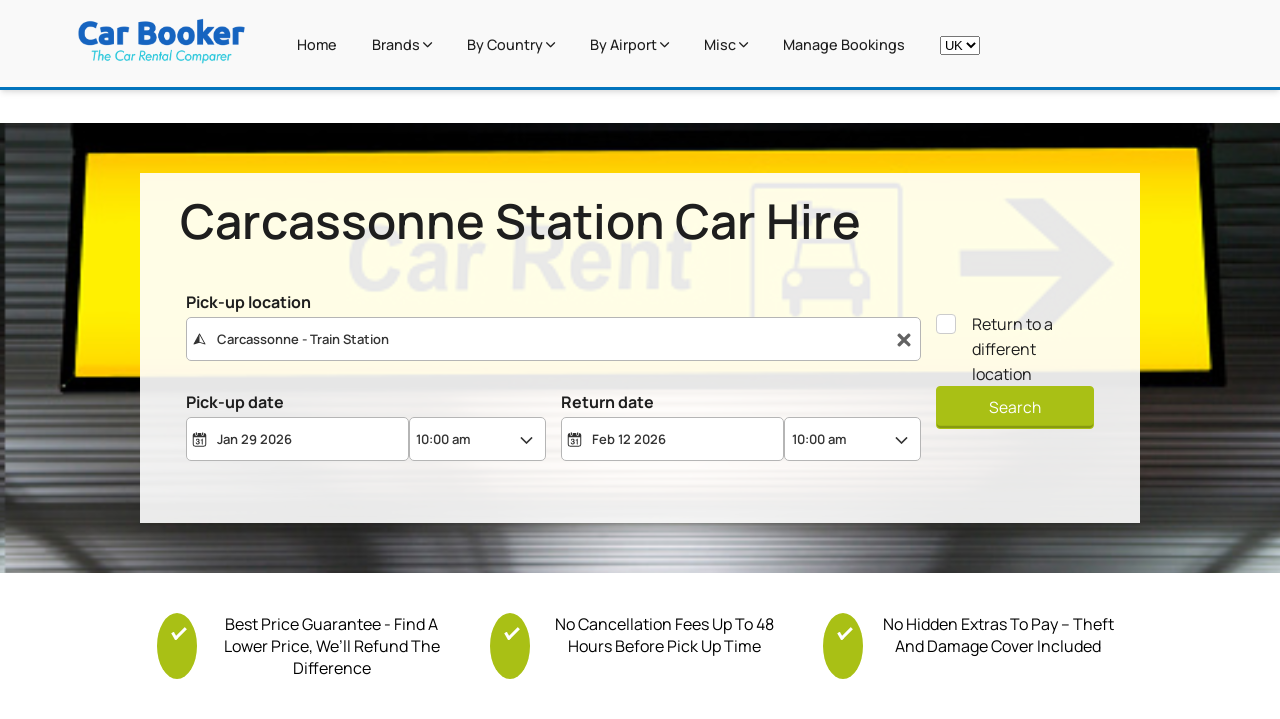

--- FILE ---
content_type: text/html; charset=UTF-8
request_url: https://car-booker.com/uk/europe/france/carcassonne/
body_size: 14760
content:
<!DOCTYPE html>
<html lang="en">
  <head>
    <meta charset="utf-8" />
    <meta name="viewport" content="width=device-width,initial-scale=1.0,minimum-scale=1.0,maximum-scale=1.0,user-scalable=no">
    <link rel="icon" href="/img/assets/cropped-logo-32x32.png">
        
    <link rel="preconnect" href="https://fonts.gstatic.com" crossorigin>
    <link rel="preconnect" href="https://ajaxgeo.cartrawler.com">
    <link rel="preconnect" href="https://fonts.googleapis.com">
    <link rel="preconnect" href="https://otageo.cartrawler.com">
 
    <link rel="dns-prefetch" href="https://fonts.gstatic.com" crossorigin>
    <link rel="dns-prefetch" href="https://ajaxgeo.cartrawler.com">
    <link rel="dns-prefetch" href="https://fonts.googleapis.com">
    <link rel="dns-prefetch" href="https://otageo.cartrawler.com">
    

    <link rel="preload" href="/fonts/ionicons.woff2?v=4.5.10-1" as="font" type="font/woff2">
    <link rel="preload" href="/scripts/authored.js" as="script" >



    
  
  <link rel="preload" fetchpriority="high" href="https://car-booker.com/css/4-layouts/_trains-stations.min.f17bbdd12dc49d0b71b5a61d307f59be4cbe0be7f3149c25032efd7314b9a99c.css" as="style" integrity="sha256-8Xu90S3EnQtxtaYdMH9Zvky&#43;C&#43;fzFJwlAy79cxS5qZw=" crossorigin="anonymous">
  <link rel="stylesheet" href="https://car-booker.com/css/4-layouts/_trains-stations.min.f17bbdd12dc49d0b71b5a61d307f59be4cbe0be7f3149c25032efd7314b9a99c.css" integrity="sha256-8Xu90S3EnQtxtaYdMH9Zvky&#43;C&#43;fzFJwlAy79cxS5qZw=" crossorigin="anonymous">

    
    <meta name="doctype" content="trainsPage">

    
  <link rel="preload" href="/img/assets/trains-car-rental-sign.jpg" as="image" media="(min-width: 1024px)">

    <style>
       
      @font-face {
        font-family: 'Manrope';
        font-style: normal;
        font-weight: 400;
        font-display: swap;
        src: url(https://fonts.gstatic.com/s/manrope/v4/xn7gYHE41ni1AdIRggOxSuXd.woff2) format('woff2');
        unicode-range: U+0400-045F, U+0490-0491, U+04B0-04B1, U+2116;
      }
       
      @font-face {
        font-family: 'Manrope';
        font-style: normal;
        font-weight: 400;
        font-display: swap;
        src: url(https://fonts.gstatic.com/s/manrope/v4/xn7gYHE41ni1AdIRggSxSuXd.woff2) format('woff2');
        unicode-range: U+0370-03FF;
      }
       
      @font-face {
        font-family: 'Manrope';
        font-style: normal;
        font-weight: 400;
        font-display: swap;
        src: url(https://fonts.gstatic.com/s/manrope/v4/xn7gYHE41ni1AdIRggmxSuXd.woff2) format('woff2');
        unicode-range: U+0100-024F, U+0259, U+1E00-1EFF, U+2020, U+20A0-20AB, U+20AD-20CF, U+2113, U+2C60-2C7F, U+A720-A7FF;
      }
       
      @font-face {
        font-family: 'Manrope';
        font-style: normal;
        font-weight: 400;
        font-display: swap;
        src: url(https://fonts.gstatic.com/s/manrope/v4/xn7gYHE41ni1AdIRggexSg.woff2) format('woff2');
        unicode-range: U+0000-00FF, U+0131, U+0152-0153, U+02BB-02BC, U+02C6, U+02DA, U+02DC, U+2000-206F, U+2074, U+20AC, U+2122, U+2191, U+2193, U+2212, U+2215, U+FEFF, U+FFFD;
      }
       
      @font-face {
        font-family: 'Manrope';
        font-style: normal;
        font-weight: 500;
        font-display: swap;
        src: url(https://fonts.gstatic.com/s/manrope/v4/xn7gYHE41ni1AdIRggOxSuXd.woff2) format('woff2');
        unicode-range: U+0400-045F, U+0490-0491, U+04B0-04B1, U+2116;
      }
       
      @font-face {
        font-family: 'Manrope';
        font-style: normal;
        font-weight: 500;
        font-display: swap;
        src: url(https://fonts.gstatic.com/s/manrope/v4/xn7gYHE41ni1AdIRggSxSuXd.woff2) format('woff2');
        unicode-range: U+0370-03FF;
      }
       
      @font-face {
        font-family: 'Manrope';
        font-style: normal;
        font-weight: 500;
        font-display: swap;
        src: url(https://fonts.gstatic.com/s/manrope/v4/xn7gYHE41ni1AdIRggmxSuXd.woff2) format('woff2');
        unicode-range: U+0100-024F, U+0259, U+1E00-1EFF, U+2020, U+20A0-20AB, U+20AD-20CF, U+2113, U+2C60-2C7F, U+A720-A7FF;
      }
       
      @font-face {
        font-family: 'Manrope';
        font-style: normal;
        font-weight: 500;
        font-display: swap;
        src: url(https://fonts.gstatic.com/s/manrope/v4/xn7gYHE41ni1AdIRggexSg.woff2) format('woff2');
        unicode-range: U+0000-00FF, U+0131, U+0152-0153, U+02BB-02BC, U+02C6, U+02DA, U+02DC, U+2000-206F, U+2074, U+20AC, U+2122, U+2191, U+2193, U+2212, U+2215, U+FEFF, U+FFFD;
      }
       
      @font-face {
        font-family: 'Manrope';
        font-style: normal;
        font-weight: 600;
        font-display: swap;
        src: url(https://fonts.gstatic.com/s/manrope/v4/xn7gYHE41ni1AdIRggOxSuXd.woff2) format('woff2');
        unicode-range: U+0400-045F, U+0490-0491, U+04B0-04B1, U+2116;
      }
       
      @font-face {
        font-family: 'Manrope';
        font-style: normal;
        font-weight: 600;
        font-display: swap;
        src: url(https://fonts.gstatic.com/s/manrope/v4/xn7gYHE41ni1AdIRggSxSuXd.woff2) format('woff2');
        unicode-range: U+0370-03FF;
      }
       
      @font-face {
        font-family: 'Manrope';
        font-style: normal;
        font-weight: 600;
        font-display: swap;
        src: url(https://fonts.gstatic.com/s/manrope/v4/xn7gYHE41ni1AdIRggmxSuXd.woff2) format('woff2');
        unicode-range: U+0100-024F, U+0259, U+1E00-1EFF, U+2020, U+20A0-20AB, U+20AD-20CF, U+2113, U+2C60-2C7F, U+A720-A7FF;
      }
       
      @font-face {
        font-family: 'Manrope';
        font-style: normal;
        font-weight: 600;
        font-display: swap;
        src: url(https://fonts.gstatic.com/s/manrope/v4/xn7gYHE41ni1AdIRggexSg.woff2) format('woff2');
        unicode-range: U+0000-00FF, U+0131, U+0152-0153, U+02BB-02BC, U+02C6, U+02DA, U+02DC, U+2000-206F, U+2074, U+20AC, U+2122, U+2191, U+2193, U+2212, U+2215, U+FEFF, U+FFFD;
      }
       
      @font-face {
        font-family: 'Manrope';
        font-style: normal;
        font-weight: 700;
        font-display: swap;
        src: url(https://fonts.gstatic.com/s/manrope/v4/xn7gYHE41ni1AdIRggOxSuXd.woff2) format('woff2');
        unicode-range: U+0400-045F, U+0490-0491, U+04B0-04B1, U+2116;
      }
       
      @font-face {
        font-family: 'Manrope';
        font-style: normal;
        font-weight: 700;
        font-display: swap;
        src: url(https://fonts.gstatic.com/s/manrope/v4/xn7gYHE41ni1AdIRggSxSuXd.woff2) format('woff2');
        unicode-range: U+0370-03FF;
      }
       
      @font-face {
        font-family: 'Manrope';
        font-style: normal;
        font-weight: 700;
        font-display: swap;
        src: url(https://fonts.gstatic.com/s/manrope/v4/xn7gYHE41ni1AdIRggmxSuXd.woff2) format('woff2');
        unicode-range: U+0100-024F, U+0259, U+1E00-1EFF, U+2020, U+20A0-20AB, U+20AD-20CF, U+2113, U+2C60-2C7F, U+A720-A7FF;
      }
       
      @font-face {
        font-family: 'Manrope';
        font-style: normal;
        font-weight: 700;
        font-display: swap;
        src: url(https://fonts.gstatic.com/s/manrope/v4/xn7gYHE41ni1AdIRggexSg.woff2) format('woff2');
        unicode-range: U+0000-00FF, U+0131, U+0152-0153, U+02BB-02BC, U+02C6, U+02DA, U+02DC, U+2000-206F, U+2074, U+20AC, U+2122, U+2191, U+2193, U+2212, U+2215, U+FEFF, U+FFFD;
      }
    </style>

    

        
          
          <link rel="alternate" hreflang="en" href="https://car-booker.com/us/europe/france/carcassonne/" />
          <link rel="alternate" hreflang="en-GB" href="https://car-booker.com/uk/europe/france/carcassonne/" />
        
        

    <title>
  
    Compare Car Hire in Carcassonne station | Car Booker
  
</title>
    <meta name="description" content="Compare car rental prices in carcassonne station, with live pricing information and in thousands of countries, locations, train stations and airports.">
    <link rel="canonical" href="https://car-booker.com/uk/europe/france/carcassonne/"/>

  </head>
  <body itemscope itemtype="http://schema.org/WebPage">
    
      		
		<header class="header">
			<div class="container">
				<div class="wrapper">
					<div class="header-item-left">
						<a href="/uk/">
							<img src="/img/logo.png" alt="Logo" class="logo" fetchpriority="high">
						</a>
						<h1><a href="/uk/" class="brand">Car Booker</a></h1>
					</div>
					
					<div class="header-item-center">
						<div class="overlay"></div>
						<nav class="menu">
							<div class="menu-mobile-header">
								<button type="button" class="menu-mobile-arrow"><i class="ion ion-ios-arrow-back"></i></button>
								<div class="menu-mobile-title"></div>
								<button type="button" class="menu-mobile-close"><i class="ion ion-ios-close"></i></button>
							</div>
							<ul class="menu-section">
								<li><a href="/uk/">Home</a></li>
								<li class="menu-item-has-children">
									<a href="#">Brands <i class="ion ion-ios-arrow-down"></i></a>
									<div class="menu-subs menu-mega menu-column-4">
										<div class="list-item text-center">
											<a href="/uk/car-brands/hertz/">
												<picture>
													<source srcset="/img/brands/icons-banner/webp/hertz-png.webp" type="image/webp">
													<img loading="lazy" src="/img/brands/icons-banner/hertz.png" class="responsive" alt="Hertz logo">
												</picture>
												<h4 class="title">Hertz</h4>
											</a>
										</div>
										<div class="list-item text-center">
											<a href="/uk/car-brands/budget/">
												<picture>
													<source srcset="/img/brands/icons-banner/webp/budget-png.webp" type="image/webp">
													<img loading="lazy" src="/img/brands/icons-banner/budget.png" class="responsive" alt="budget logo">
												</picture>
												<h4 class="title">Budget</h4>
											</a>
										</div>
										<div class="list-item text-center">
											<a href="/uk/car-brands/dollar/">
												<picture>
													<source srcset="/img/brands/icons-banner/webp/dollar-png.webp" type="image/webp">
													<img loading="lazy" src="/img/brands/icons-banner/dollar.png" class="responsive" alt="Dollar car hire logo">
												</picture>
												<h4 class="title">Dollar</h4>
											</a>
										</div>
										<div class="list-item text-center">
											<a href="/uk/car-brands/sixt/">
												<picture>
													<source srcset="/img/brands/icons-banner/webp/sixt-png.webp" type="image/webp">
													<img loading="lazy" src="/img/brands/icons-banner/sixt.png" class="responsive" alt="Sixt logo">
												</picture>
												<h4 class="title">Sixt</h4>
											</a>
										</div>

										<div class="list-item text-center">
											<a href="/uk/car-brands/thrifty/">
												<picture>
													<source srcset="/img/brands/icons-banner/webp/thrifty-png.webp" type="image/webp">
													<img loading="lazy" src="/img/brands/icons-banner/thrifty.png" class="responsive" alt="Thrifty logo">
												</picture>
												<h4 class="title">Thrifty</h4>
											</a>
										</div>
										<div class="list-item text-center">
											<a href="/uk/car-brands/alamo/">
												<picture>
													<source srcset="/img/brands/icons-banner/webp/alamo-png.webp" type="image/webp">
													<img loading="lazy" src="/img/brands/icons-banner/alamo.png" class="responsive" alt="Alamo logo">
												</picture>
												<h4 class="title">Alamo</h4>
											</a>
										</div>
										<div class="list-item text-center">
											<a href="/uk/car-brands/europcar/">
												<picture>
													<source srcset="/img/brands/icons-banner/webp/europcar-png.webp" type="image/webp">
													<img loading="lazy" src="/img/brands/icons-banner/europcar.png" class="responsive" alt="Europcar logo">
												</picture>
												<h4 class="title">Europcar</h4>
											</a>
										</div>
										<div class="list-item text-center">
											<a href="/uk/car-brands/advantage/">
												<picture>
													<source srcset="/img/brands/icons-banner/webp/advantage-png.webp" type="image/webp">
													<img loading="lazy" src="/img/brands/icons-banner/advantage.png" class="responsive" alt="Advantage logo">
												</picture>
												<h4 class="title">Advantage</h4>
											</a>
										</div>
										<div class="list-item text-center">
											<a href="/uk/car-brands/enterprise/">
												<picture>
													<source srcset="/img/brands/icons-banner/webp/enterprise-png.webp" type="image/webp">
													<img loading="lazy" src="/img/brands/icons-banner/enterprise.png" class="responsive" alt="Enterprise logo">
												</picture>
												<h4 class="title">Enterprise</h4>
											</a>
										</div>
										<div class="list-item text-center">
											<a href="/uk/car-brands/payless/">
												<picture>
													<source srcset="/img/brands/icons-banner/webp/payless-png.webp" type="image/webp">
													<img loading="lazy" src="/img/brands/icons-banner/payless.png" class="responsive" alt="Payless logo">
												</picture>
												<h4 class="title">Payless</h4>
											</a>
										</div>
										<div class="list-item text-center">
											<a href="/uk/car-brands/avis/">
												<picture>
													<source srcset="/img/brands/icons-banner/webp/avis-png.webp" type="image/webp">
													<img loading="lazy" src="/img/brands/icons-banner/avis.png" class="responsive" alt="Avis logo">
												</picture>
												<h4 class="title">Avis</h4>
											</a>
										</div>
								</li>
								<li class="menu-item-has-children">
									<a href="#">by Country <i class="ion ion-ios-arrow-down"></i></a>
									<div class="menu-subs menu-mega menu-column-4">
										<div class="list-item">
											<h4 class="title">
												<a href="/uk/africa/">Africa</a>
											</h4>
											<ul>
												<li><a href="/uk/africa/nigeria/">Car hire Nigeria</a></li>
												<li><a href="/uk/africa/south-africa/">Car hire South Arica</a></li>
												<li><a href="/uk/africa/ghana/">Car hire Ghana</a></li>
												<li><a href="/uk/africa/kenya/">Car hire Kenya</a></li>
											</ul>
											<h4 class="title">
												<a href="/uk/oceania/">Oceania</a>
											</h4>
											<ul>
												<li><a href="/uk/oceania/australia/">Car hire Australia</a></li>
												<li><a href="/uk/oceania/new-zealand/">Car hire New Zealand</a></li>
												<li><a href="/uk/oceania/new-caledonia/">Car hire New Caledonia</a></li>
												<li><a href="/uk/oceania/papua-new-guinea/">Car hire Papua New Guinea</a></li>
											</ul>
										</div>
										<div class="list-item">
											<h4 class="title">
												<a href="/uk/europe/">South America</a>
											</h4>
											<ul>
												<li><a href="/uk/south-america/brazil/">Car hire Brazil</a></li>
												<li><a href="/uk/south-america/argentina/">Car hire Argentina</a></li>
												<li><a href="/uk/south-america/peru/">Car hire Peru</a></li>
												<li><a href="/uk/south-america/chile/">Car hire Chile</a></li>

											</ul>
											<h4 class="title">
												<a href="/uk/north-america/">North America</a>
											</h4>
											<ul>
												<li><a href="/uk/north-america/us/">Car hire US</a></li>
												<li><a href="/uk/north-america/canada/">Car hire Canada</a></li>
												<li><a href="/uk/north-america/mexico/">Car hire Mexico</a></li>
												<li><a href="/uk/north-america/jamaica/">Car hire Jamaica</a></li>
											</ul>
										</div>
										<div class="list-item">
											<h4 class="title">
												<a href="/uk/europe/">Europe
												</a>
											</h4>
											<ul>
												<li><a href="/uk/europe/uk/">Car hire UK</a></li>
												<li><a href="/uk/europe/italy/">Car hire Italy</a></li>
												<li><a href="/uk/europe/germany/">Car hire Germany</a></li>
												<li><a href="/uk/europe/spain/">Car hire Spain</a></li>
												<li><a href="/uk/europe/portugal/">Car hire Portugal</a></li>
												<li><a href="/uk/europe/france/">Car hire France</a></li>
												<li><a href="/uk/europe/netherlands/">Car hire Netherlands</a></li>
												<li><a href="/uk/europe/switzerland/">Car hire Switzerland</a></li>
												<li><a href="/uk/europe/sweden/">Car hire Sweden</a></li>
											</ul>
										</div>
										<div class="list-item">
											<h4 class="title">
												<a href="/uk/asia/">Asia</a>
											</h4>
											<ul>
												<li><a href="/uk/asia/china/">Car hire China</a></li>
												<li><a href="/uk/asia/hong-kong/">Car hire Hong Kong</a></li>
												<li><a href="/uk/asia/japan/">Car hire Japan</a></li>
												<li><a href="/uk/asia/united-arab-emirates/">Car hire UAE</a></li>
												<li><a href="/uk/asia/israel/">Car hire Israel</a></li>
												<li><a href="/uk/asia/pakistan/">Car hire Pakistan</a></li>
												<li><a href="/uk/asia/india/">Car Hire India</a></li>
												<li><a href="/uk/asia/russia/">Car Hire Russia</a></li>
												<li><a href="/uk/asia/saudi-arabia/">Car hire Saudi Arabia</a></li>
											</ul>
										</div>
									</div>
								</li>
								<li class="menu-item-has-children">
									<a href="#">by Airport <i class="ion ion-ios-arrow-down"></i></a>
									<div class="menu-subs menu-mega menu-column-4">
										<div class="list-item">
											<h4 class="title">Africa</h4>
											<ul>
												<li><a href="/uk/africa/egypt/cai-cairo-international-airport/">Cairo Airport</a></li>
												<li><a href="/uk/africa/south-africa/jnb-johannesburg-or-tambo-airport/">O.R. Tambo Airport</a></li>
												<li><a href="/uk/africa/south-africa/cpt-cape-town-international-airport/">Cape Town Airport</a></li>
												<li><a href="/uk/africa/nigeria/abv-abuja-international-airport/">Abuja Airport</a></li>
											</ul>
											<h4 class="title">Oceania</h4>
											<ul>
												<li><a href="/uk/oceania/australia/syd-international-terminal-sydney-airport/">Sydney Airport</a></li>
												<li><a href="/uk/oceania/australia/mel-international-terminal-melbourne-airport/">Melbourne Airport</a></li>
												<li><a href="/uk/oceania/australia/wtb-brisbane-west-wellcamp-airport/">Brisbane Airport</a></li>
												<li><a href="/uk/north-america/us/hnl-honolulu-daniel-k-inouye-airport/">Honolulu Airport</a></li>
											</ul>
										</div>
										<div class="list-item">
											<h4 class="title">South America</h4>
											<ul>
												<li><a href="/uk/south-america/brazil/gru-guarulhos-intl-airport/">São Paulo–Guarulhos Airport</a></li>
												<li><a href="/uk/south-america/colombia/bog-el-dorado-intl-airport/">El Dorado Airport</a></li>
												<li><a href="/uk/south-america/peru/lim-jorge-chavez-intl-airport/">Jorge Chávez Airport</a></li>
												<li><a href="/uk/south-america/chile/scl-arturo-merino-benitez-airport/">Arturo Merino Benítez Airport</a></li>
											</ul>
											<h4 class="title">North America</h4>
											<ul>
												<li><a href="/uk/north-america/us/atl-hartsfield-airport/">Hartsfield Jackson Atlanta Airport</a></li>
												<li><a href="/uk/north-america/us/lax-los-angeles-airport/">Los Angeles Airport</a></li>
												<li><a href="/uk/north-america/canada/yy1-toronto-pearson-int-l-airport/">Toronto Pearson Airport</a></li>
												<li><a href="/uk/north-america/us/mia-miami-airport/">Miami International Airport</a></li>
											</ul>
										</div>
										<div class="list-item">
											<h4 class="title">Europe</h4>
											<ul>
												<li><a href="/uk/europe/uk/lhr-heathrow-airport/">Heathrow Airport</a></li>
												<li><a href="/uk/europe/uk/stn-stansted-airport/">Stansted Airport</a></li>
												<li><a href="/uk/europe/france/cdg-charles-de-gaulle-airport/">Charles de Gaulle Airport</a></li>
												<li><a href="/uk/europe/germany/fra-frankfurt-international-airport/">Frankfurt Airport</a></li>
												<li><a href="/uk/europe/switzerland/zrh-zurich-airport/">Zurich Airport</a></li>
												<li><a href="/uk/europe/greece/ath-eleftherios-venizelos-airport/">Athens International Airport</a></li>
												<li><a href="/uk/europe/austria/vie-vienna-airport/">Vienna International Airport</a></li>
												<li><a href="/uk/europe/denmark/cph-kastrup-copenhagen-international-airport/">Copenhagen Airport</a></li>
												<li><a href="/uk/europe/portugal/lis-lisbon-airport/">Lisbon Airport</a></li>
												<li><a href="/uk/europe/turkey/ist-istanbul-new-airport/">Istanbul Airport</a></li>
											</ul>
										</div>
										<div class="list-item">
											<h4 class="title">Asia</h4>
											<ul>
												<li><a href="/uk/asia/china/pkx-beijing-daxing-international-airport/">Beijing Airport</a></li>
												<li><a href="/uk/asia/united-arab-emirates/dxb-dubai-intl-airport/">Dubai Airport</a></li>
												<li><a href="/uk/asia/japan/hnd-terminal-1-haneda-airport/">Tokyo Airport</a></li>
												<li><a href="/uk/asia/india/del-terminal-1-new-delhi-indira-gandhi-airport/">Indira Gandhi Airport</a></li>
												<li><a href="/uk/asia/hong-kong/hkg-hong-kong-international-airport/">Hong Kong Airport</a></li>
												<li><a href="/uk/asia/malaysia/kul-kuala-lumpur-t1-airport/">Kuala Lumpur Airport</a></li>
												<li><a href="/uk/asia/south-korea/icn-incheon-international-airport/">Incheon International Airport</a></li>
												<li><a href="/uk/asia/china/pvg-shanghai-pudong-t1-airport/">Shanghai Pudong Airport</a></li>
												<li><a href="/uk/asia/taiwan/tpe-taoyuan-taoyuan-international-airport/">Taiwan Taoyuan Airport</a></li>

											</ul>
										</div>
									</div>
								</li>
								<li class="menu-item-has-children">
									<a href="#">Misc <i class="ion ion-ios-arrow-down"></i></a>
									<div class="menu-subs menu-column-1">
										<ul>
											<li><a href="/uk/car-class/" >Cars by Type</a></li>
											<li><a href="/uk/guides/" >Guides</a></li>
											<li><a href="https://customer.cartrawler.com/" target="_blank" rel="nofollow">Login & Register</a></li>
											
											<li><a href="/privacy/">Privacy & Poli
											
										</ul>
									</div>
								</li>
								<li><a href="https://customer.cartrawler.com/" target="__blank">Manage Bookings</a></li>
								<li id="marketSwitcherLi">
									<select id="marketSwitcher" placeholder="MarketSwapper">
										<option value="/uk/" selected class="markets" >UK</option>
										<option value="/us/"  class="markets" >US</option>
									</select>
								</li>
							</ul>
						</nav>
					</div>

					<div class="header-item-right">

						<button type="button" class="menu-mobile-trigger">
							<span></span>
							<span></span>
							<span></span>
							<span></span>
						</button>
					</div>

				</div>
			</div>
		</header>

    
    <main class="container">
      
  


  

  <section class="car-hero-widget-split trains">
  <div class="row">
    <div class="col-1">
      <div class="widget">
        <style>
          .engine_container {
            font-size: 0.813em; 
          }
        </style>
        <div class="container">

          <div ct-app class="CT-Container"><noscript>YOUR BROWSER DOES NOT SUPPORT JAVASCRIPT</noscript></div>

          <script>
            if (window.innerWidth < 1024) {
              var CT = {
                ABE: {
                  Settings: {
                    clientID: '560170',
                    language: 'EN',
                    customFonts: true,
                    type: 'mobile',
                    logo: '/img/logo.png',
                    alwaysDisplayDropoffLocation : false,
                    
                    currency: "GBP",
                     
                     
                     
                    
                    countryID: "FR",
                     
                    
                    pickupID:  154497 ,
                    

                    leadDays: 7,
                    durationDays: 14,
                    termsChecked: true,
                    showAvailNewWindow: false,
                    step1: {
                      deeplinkURL: '/compare-car-rental/'
                    }
                  }
                }
              };
              (function () {
                CT.ABE.Settings.version = '5.0';
                var cts = document.createElement('script');
                cts.type = 'text/javascript';
                cts.async = true;
                cts.src = '//ajaxgeo.cartrawler.com/abe' + CT.ABE.Settings.version + '/ct_loader.js?' + new Date().getTime();
                var s = document.getElementsByTagName('script')[0];
                s.parentNode.insertBefore(cts, s)
              })();
            } else {
              var CT = {
                ABE: {
                  Settings: {
                    clientID: '560170',
                    customFonts: true,
                    leadDays: 7,
                    durationDays: 14,
                    alwaysDisplayDropoffLocation : false,
                    
                    currency: "GBP",
                     
                    
                    logo: '/img/logo.png',
                     
                    
                    countryID: "FR",
                    

                    
                    pickupID:  154497 ,

                    
                    termsChecked: true,
                    theme: {
                      primary: '#a9c015',
                      secondary: '#0274BD',
                      complimentary: '#0274BD'
                    },
                    step1: {
                      deeplinkURL: '/compare-car-rental/',
                      showAgeInput: 'false',
                      brands: true,
                      orientation: 'landscape',
                      showAvailNewWindow: false
                    }
                  }
                }
              };
              (function () {
                CT.ABE.Settings.version = '5.0';
                var cts = document.createElement('script');
                cts.type = 'text/javascript';
                cts.async = true;
                cts.src = '//ajaxgeo.cartrawler.com/abe' + CT.ABE.Settings.version + '/ct_loader.js?' + new Date().getTime();
                var s = document.getElementsByTagName('script')[0];
                s.parentNode.insertBefore(cts, s)
              })()
            }
          </script>
        </div>
      </div>
    </div>
    <div class="col-2">
      <div class="heading">
        <header>
          <h1 class="heading-text">carcassonne Station Car Hire</h1>
        </header>
      </div>
    </div>
  </div>
</section>
  
  <div class="benefits-banner">
  <div class="col">
    <div class="checkmark">    
      <div class="checkmark_stem"></div>
      <div class="checkmark_kick"></div>
    </div>
    <div class="content">
      Best Price Guarantee - Find A Lower Price, We’ll Refund The Difference</div>
  </div>
  <div class="col">
    <div class="checkmark">    
      <div class="checkmark_stem"></div>
      <div class="checkmark_kick"></div>
    </div>
    <div class="content">
      No Cancellation Fees Up To 48 Hours Before Pick Up Time</div>
  </div>
  <div class="col">
    <div class="checkmark">    
      <div class="checkmark_stem"></div>
      <div class="checkmark_kick"></div>
    </div>
    <div class="content">
      No Hidden Extras To Pay – Theft And Damage Cover Included</div>
  </div>
</div>

  


<div class="brands-banner">
  <div class="container">
    <ul class="brands-list">
      <li class="logo-line-item">
        <a href="/uk/car-brands/hertz/" class="logo-link">
          <picture>
            <source srcset="/img/brands/icons-banner/webp/hertz-png.webp" type="image/webp">
            <img class="logo-image" loading="lazy" src="/img/brands/icons-banner/hertz.png" alt="Hertz car hire">
          </picture>
        </a>
      </li>
      <li class="logo-line-item">
        <a href="/uk/car-brands/budget/" class="logo-link">
          <picture>
            <source srcset="/img/brands/icons-banner/webp/budget-png.webp" type="image/webp">
            <img class="logo-image" loading="lazy" src="/img/brands/icons-banner/budget.png" alt="Budget car hire">
          </picture>
        </a>
      </li>
      <li class="logo-line-item">
        <a href="/uk/car-brands/dollar/" class="logo-link">
          <picture>
            <source srcset="/img/brands/icons-banner/webp/dollar-png.webp" type="image/webp">
            <img class="logo-image" loading="lazy" src="/img/brands/icons-banner/dollar.png" alt="Dollar car hire">
          </picture>
        </a>
      </li>
      <li class="logo-line-item">
        <a href="/uk/car-brands/sixt/" class="logo-link">
          <picture>
            <source srcset="/img/brands/icons-banner/webp/sixt-png.webp" type="image/webp">
            <img class="logo-image" loading="lazy" src="/img/brands/icons-banner/sixt.png" alt="Sixt car hire">
          </picture>
        </a>
      </li>
      <li class="logo-line-item">
        <a href="/uk/car-brands/thrifty/" class="logo-link">
          <picture>
            <source srcset="/img/brands/icons-banner/webp/thrifty-png.webp" type="image/webp">
            <img class="logo-image" loading="lazy" src="/img/brands/icons-banner/thrifty.png" alt="thrifty car hire">
          </picture>
        </a>
      </li>
      <li class="logo-line-item">
        <a href="/uk/car-brands/alamo/" class="logo-link">
          <picture>
            <source srcset="/img/brands/icons-banner/webp/alamo-png.webp" type="image/webp">
            <img class="logo-image" loading="lazy" src="/img/brands/icons-banner/alamo.png" alt="alamo car hire">
          </picture>

        </a>
      </li>
      <li class="logo-line-item">
        <a href="/uk/car-brands/europcar/" class="logo-link">
          <picture>
            <source srcset="/img/brands/icons-banner/webp/europcar-png.webp" type="image/webp">
            <img class="logo-image" loading="lazy" src="/img/brands/icons-banner/europcar.png" alt="europcar car hire">
          </picture>
        </a>
      </li>
      <li class="logo-line-item">
        <a href="/uk/car-brands/advantage/" class="logo-link">
          <picture>
            <source srcset="/img/brands/icons-banner/webp/advantage-png.webp" type="image/webp">
            <img class="logo-image" loading="lazy" src="/img/brands/icons-banner/advantage.png" alt="advantage car hire">
          </picture>
        </a>
      </li>
      <li class="logo-line-item">
        <a href="/uk/car-brands/enterprise/" class="logo-link">
          <picture>
            <source srcset="/img/brands/icons-banner/webp/enterprise-png.webp" type="image/webp">
            <img class="logo-image" loading="lazy" src="/img/brands/icons-banner/enterprise.png" alt="enterprise car hire">
          </picture>
        </a>
      </li>
      <li class="logo-line-item">
        <a href="/uk/car-brands/payless/" class="logo-link">
          <picture>
            <source srcset="/img/brands/icons-banner/webp/payless-png.webp" type="image/webp">
            <img class="logo-image" loading="lazy" src="/img/brands/icons-banner/payless.png" alt="payless car hire">
          </picture>
        </a>
      </li>
      <li class="logo-line-item">
        <a href="/uk/car-brands/avis/" class="logo-link">
          <picture>
            <source srcset="/img/brands/icons-banner/webp/avis-png.webp" type="image/webp">
            <img class="logo-image" loading="lazy" src="/img/brands/icons-banner/avis.png" alt="avis car hire">
          </picture>

        </a>
      </li>
      <li class="logo-line-item">
        <a href="/uk/car-brands/" class="logo-link">
          <picture>
            <source srcset="/img/brands/icons-banner/webp/many-more-car-rental-brands-png.webp" type="image/webp">
            <img class="logo-image" loading="lazy" src="/img/brands/icons-banner/many-more-car-rental-brands.png" alt="many more car rentals car hire">
          </picture>
        </a>
      </li>
    </ul>
  </div>

</div>

  
  
  
  
  
  

  
   
    

  



  

  

  

  

  

  

  

  

  

  

  

  

  

  

  

  

  

  

  

  

  

  

  

  

  

  

  

  

  

  

  

  

  

  

  

  

  

  

  

  

  

  

  

  

  

  

  

  

  

  

  

  

  

  

  

  

  

  

  

  

  

  

  

  

  

  

  

  

  

  

  

  

  

  

  

  

  

  

  

  

  

  

  

  

  

  

  

  

  

  

  

  

  

  

  

  

  

  

  

  

  

  

  

  

  

  

  

  

  

  

  

  

  

  

  

  

  

  

  

  

  

  

  

  

  

  

  

  

  

  

  

  

  

  

  

  

  

  

  

  

  

  

  

  

  

  

  

  

  

  

  

  

  

  

  

  

  

  

  

  

  

  

  

  

  

  

  

  

  

  

  

  

  

  

  

  

  

  

  

  

  

  

  

  

  

  

  

  

  

  

  

  

  

  

  




  <section class="trains-in-country-banner">
    <div class="container">
      <div class="heading">
        <h2>Other Train Station Car Hire in France</h2>
      </div>
      <div class="trainsList">
        <ul class="train-list-ul">
          
              <li class="train-list-item"> 
                <span class="train-SVG">
                  
<svg version="1.0" xmlns="http://www.w3.org/2000/svg"
 width="30px" height="30px" viewBox="0 0 851.000000 1280.000000"
 preserveAspectRatio="xMidYMid meet">
<metadata>
Created by potrace 1.15, written by Peter Selinger 2001-2017
</metadata>
<g transform="translate(0.000000,1280.000000) scale(0.100000,-0.100000)"
fill="#000000" stroke="none">
<path d="M3541 12784 c-124 -33 -236 -129 -294 -251 -30 -64 -32 -74 -32 -183
0 -109 2 -119 32 -183 38 -80 122 -173 191 -210 275 -150 611 16 663 326 52
312 -252 584 -560 501z"/>
<path d="M4743 12785 c-226 -61 -371 -280 -334 -502 52 -310 388 -476 663
-326 69 37 153 130 191 210 30 64 32 74 32 183 0 109 -2 119 -32 183 -38 80
-122 173 -191 210 -100 54 -224 70 -329 42z"/>
<path d="M2055 11719 c-101 -12 -297 -60 -396 -98 -537 -207 -928 -685 -1015
-1241 -13 -83 -14 -486 -12 -3170 3 -2913 4 -3079 21 -3150 30 -125 94 -305
142 -402 86 -170 166 -281 303 -421 217 -221 421 -339 725 -419 l47 -13 -935
-1403 -935 -1402 542 2 542 3 665 977 666 977 1840 0 1840 0 666 -977 665
-977 542 -3 542 -2 -935 1402 -935 1403 47 13 c235 62 406 145 578 282 72 58
218 205 274 277 145 185 256 425 318 683 17 71 18 237 21 3150 3 3354 6 3150
-53 3355 -180 626 -732 1085 -1387 1155 -121 13 -4266 11 -4383 -1z m3101
-353 c60 -28 117 -91 138 -154 23 -67 23 -557 0 -624 -21 -63 -78 -126 -138
-154 l-51 -24 -850 0 -850 0 -51 24 c-60 28 -117 91 -138 154 -23 67 -23 557
0 624 21 63 78 126 138 154 l51 24 850 0 850 0 51 -24z m1289 -1299 c33 -10
103 -39 155 -65 179 -88 316 -257 381 -472 23 -74 23 -82 27 -729 2 -432 -1
-678 -8 -724 -46 -300 -255 -532 -557 -619 l-78 -23 -2110 0 -2110 0 -79 23
c-302 87 -510 319 -556 620 -7 45 -10 293 -8 723 4 647 4 655 27 729 12 41 43
115 69 165 101 196 309 346 533 384 31 5 945 8 2154 7 1982 -1 2103 -2 2160
-19z m-4012 -5020 c215 -68 387 -239 463 -462 25 -72 28 -94 28 -215 0 -118
-3 -144 -26 -212 -40 -121 -92 -204 -182 -293 -138 -137 -302 -205 -496 -205
-399 0 -710 311 -710 710 0 194 68 358 205 496 107 108 208 164 360 200 89 21
259 12 358 -19z m3985 17 c97 -19 240 -88 312 -150 167 -143 253 -327 254
-544 0 -128 -13 -188 -69 -305 -90 -188 -228 -309 -430 -377 -60 -20 -90 -23
-210 -23 -120 0 -150 3 -210 23 -198 66 -335 185 -425 367 -55 111 -73 189
-73 315 -1 277 148 514 398 635 148 72 296 91 453 59z"/>
</g>
</svg>


                </span>
                <a class="train-link" href="/uk/europe/france/abbeville/">
                  <span class="train-name">abbeville</span>
                  <span class="sub-text">car hire</span>
                </a> 
              </li>
          
              <li class="train-list-item"> 
                <span class="train-SVG">
                  
<svg version="1.0" xmlns="http://www.w3.org/2000/svg"
 width="30px" height="30px" viewBox="0 0 851.000000 1280.000000"
 preserveAspectRatio="xMidYMid meet">
<metadata>
Created by potrace 1.15, written by Peter Selinger 2001-2017
</metadata>
<g transform="translate(0.000000,1280.000000) scale(0.100000,-0.100000)"
fill="#000000" stroke="none">
<path d="M3541 12784 c-124 -33 -236 -129 -294 -251 -30 -64 -32 -74 -32 -183
0 -109 2 -119 32 -183 38 -80 122 -173 191 -210 275 -150 611 16 663 326 52
312 -252 584 -560 501z"/>
<path d="M4743 12785 c-226 -61 -371 -280 -334 -502 52 -310 388 -476 663
-326 69 37 153 130 191 210 30 64 32 74 32 183 0 109 -2 119 -32 183 -38 80
-122 173 -191 210 -100 54 -224 70 -329 42z"/>
<path d="M2055 11719 c-101 -12 -297 -60 -396 -98 -537 -207 -928 -685 -1015
-1241 -13 -83 -14 -486 -12 -3170 3 -2913 4 -3079 21 -3150 30 -125 94 -305
142 -402 86 -170 166 -281 303 -421 217 -221 421 -339 725 -419 l47 -13 -935
-1403 -935 -1402 542 2 542 3 665 977 666 977 1840 0 1840 0 666 -977 665
-977 542 -3 542 -2 -935 1402 -935 1403 47 13 c235 62 406 145 578 282 72 58
218 205 274 277 145 185 256 425 318 683 17 71 18 237 21 3150 3 3354 6 3150
-53 3355 -180 626 -732 1085 -1387 1155 -121 13 -4266 11 -4383 -1z m3101
-353 c60 -28 117 -91 138 -154 23 -67 23 -557 0 -624 -21 -63 -78 -126 -138
-154 l-51 -24 -850 0 -850 0 -51 24 c-60 28 -117 91 -138 154 -23 67 -23 557
0 624 21 63 78 126 138 154 l51 24 850 0 850 0 51 -24z m1289 -1299 c33 -10
103 -39 155 -65 179 -88 316 -257 381 -472 23 -74 23 -82 27 -729 2 -432 -1
-678 -8 -724 -46 -300 -255 -532 -557 -619 l-78 -23 -2110 0 -2110 0 -79 23
c-302 87 -510 319 -556 620 -7 45 -10 293 -8 723 4 647 4 655 27 729 12 41 43
115 69 165 101 196 309 346 533 384 31 5 945 8 2154 7 1982 -1 2103 -2 2160
-19z m-4012 -5020 c215 -68 387 -239 463 -462 25 -72 28 -94 28 -215 0 -118
-3 -144 -26 -212 -40 -121 -92 -204 -182 -293 -138 -137 -302 -205 -496 -205
-399 0 -710 311 -710 710 0 194 68 358 205 496 107 108 208 164 360 200 89 21
259 12 358 -19z m3985 17 c97 -19 240 -88 312 -150 167 -143 253 -327 254
-544 0 -128 -13 -188 -69 -305 -90 -188 -228 -309 -430 -377 -60 -20 -90 -23
-210 -23 -120 0 -150 3 -210 23 -198 66 -335 185 -425 367 -55 111 -73 189
-73 315 -1 277 148 514 398 635 148 72 296 91 453 59z"/>
</g>
</svg>


                </span>
                <a class="train-link" href="/uk/europe/france/ablaincourt/">
                  <span class="train-name">ablaincourt</span>
                  <span class="sub-text">car hire</span>
                </a> 
              </li>
          
              <li class="train-list-item"> 
                <span class="train-SVG">
                  
<svg version="1.0" xmlns="http://www.w3.org/2000/svg"
 width="30px" height="30px" viewBox="0 0 851.000000 1280.000000"
 preserveAspectRatio="xMidYMid meet">
<metadata>
Created by potrace 1.15, written by Peter Selinger 2001-2017
</metadata>
<g transform="translate(0.000000,1280.000000) scale(0.100000,-0.100000)"
fill="#000000" stroke="none">
<path d="M3541 12784 c-124 -33 -236 -129 -294 -251 -30 -64 -32 -74 -32 -183
0 -109 2 -119 32 -183 38 -80 122 -173 191 -210 275 -150 611 16 663 326 52
312 -252 584 -560 501z"/>
<path d="M4743 12785 c-226 -61 -371 -280 -334 -502 52 -310 388 -476 663
-326 69 37 153 130 191 210 30 64 32 74 32 183 0 109 -2 119 -32 183 -38 80
-122 173 -191 210 -100 54 -224 70 -329 42z"/>
<path d="M2055 11719 c-101 -12 -297 -60 -396 -98 -537 -207 -928 -685 -1015
-1241 -13 -83 -14 -486 -12 -3170 3 -2913 4 -3079 21 -3150 30 -125 94 -305
142 -402 86 -170 166 -281 303 -421 217 -221 421 -339 725 -419 l47 -13 -935
-1403 -935 -1402 542 2 542 3 665 977 666 977 1840 0 1840 0 666 -977 665
-977 542 -3 542 -2 -935 1402 -935 1403 47 13 c235 62 406 145 578 282 72 58
218 205 274 277 145 185 256 425 318 683 17 71 18 237 21 3150 3 3354 6 3150
-53 3355 -180 626 -732 1085 -1387 1155 -121 13 -4266 11 -4383 -1z m3101
-353 c60 -28 117 -91 138 -154 23 -67 23 -557 0 -624 -21 -63 -78 -126 -138
-154 l-51 -24 -850 0 -850 0 -51 24 c-60 28 -117 91 -138 154 -23 67 -23 557
0 624 21 63 78 126 138 154 l51 24 850 0 850 0 51 -24z m1289 -1299 c33 -10
103 -39 155 -65 179 -88 316 -257 381 -472 23 -74 23 -82 27 -729 2 -432 -1
-678 -8 -724 -46 -300 -255 -532 -557 -619 l-78 -23 -2110 0 -2110 0 -79 23
c-302 87 -510 319 -556 620 -7 45 -10 293 -8 723 4 647 4 655 27 729 12 41 43
115 69 165 101 196 309 346 533 384 31 5 945 8 2154 7 1982 -1 2103 -2 2160
-19z m-4012 -5020 c215 -68 387 -239 463 -462 25 -72 28 -94 28 -215 0 -118
-3 -144 -26 -212 -40 -121 -92 -204 -182 -293 -138 -137 -302 -205 -496 -205
-399 0 -710 311 -710 710 0 194 68 358 205 496 107 108 208 164 360 200 89 21
259 12 358 -19z m3985 17 c97 -19 240 -88 312 -150 167 -143 253 -327 254
-544 0 -128 -13 -188 -69 -305 -90 -188 -228 -309 -430 -377 -60 -20 -90 -23
-210 -23 -120 0 -150 3 -210 23 -198 66 -335 185 -425 367 -55 111 -73 189
-73 315 -1 277 148 514 398 635 148 72 296 91 453 59z"/>
</g>
</svg>


                </span>
                <a class="train-link" href="/uk/europe/france/agen/">
                  <span class="train-name">agen</span>
                  <span class="sub-text">car hire</span>
                </a> 
              </li>
          
              <li class="train-list-item"> 
                <span class="train-SVG">
                  
<svg version="1.0" xmlns="http://www.w3.org/2000/svg"
 width="30px" height="30px" viewBox="0 0 851.000000 1280.000000"
 preserveAspectRatio="xMidYMid meet">
<metadata>
Created by potrace 1.15, written by Peter Selinger 2001-2017
</metadata>
<g transform="translate(0.000000,1280.000000) scale(0.100000,-0.100000)"
fill="#000000" stroke="none">
<path d="M3541 12784 c-124 -33 -236 -129 -294 -251 -30 -64 -32 -74 -32 -183
0 -109 2 -119 32 -183 38 -80 122 -173 191 -210 275 -150 611 16 663 326 52
312 -252 584 -560 501z"/>
<path d="M4743 12785 c-226 -61 -371 -280 -334 -502 52 -310 388 -476 663
-326 69 37 153 130 191 210 30 64 32 74 32 183 0 109 -2 119 -32 183 -38 80
-122 173 -191 210 -100 54 -224 70 -329 42z"/>
<path d="M2055 11719 c-101 -12 -297 -60 -396 -98 -537 -207 -928 -685 -1015
-1241 -13 -83 -14 -486 -12 -3170 3 -2913 4 -3079 21 -3150 30 -125 94 -305
142 -402 86 -170 166 -281 303 -421 217 -221 421 -339 725 -419 l47 -13 -935
-1403 -935 -1402 542 2 542 3 665 977 666 977 1840 0 1840 0 666 -977 665
-977 542 -3 542 -2 -935 1402 -935 1403 47 13 c235 62 406 145 578 282 72 58
218 205 274 277 145 185 256 425 318 683 17 71 18 237 21 3150 3 3354 6 3150
-53 3355 -180 626 -732 1085 -1387 1155 -121 13 -4266 11 -4383 -1z m3101
-353 c60 -28 117 -91 138 -154 23 -67 23 -557 0 -624 -21 -63 -78 -126 -138
-154 l-51 -24 -850 0 -850 0 -51 24 c-60 28 -117 91 -138 154 -23 67 -23 557
0 624 21 63 78 126 138 154 l51 24 850 0 850 0 51 -24z m1289 -1299 c33 -10
103 -39 155 -65 179 -88 316 -257 381 -472 23 -74 23 -82 27 -729 2 -432 -1
-678 -8 -724 -46 -300 -255 -532 -557 -619 l-78 -23 -2110 0 -2110 0 -79 23
c-302 87 -510 319 -556 620 -7 45 -10 293 -8 723 4 647 4 655 27 729 12 41 43
115 69 165 101 196 309 346 533 384 31 5 945 8 2154 7 1982 -1 2103 -2 2160
-19z m-4012 -5020 c215 -68 387 -239 463 -462 25 -72 28 -94 28 -215 0 -118
-3 -144 -26 -212 -40 -121 -92 -204 -182 -293 -138 -137 -302 -205 -496 -205
-399 0 -710 311 -710 710 0 194 68 358 205 496 107 108 208 164 360 200 89 21
259 12 358 -19z m3985 17 c97 -19 240 -88 312 -150 167 -143 253 -327 254
-544 0 -128 -13 -188 -69 -305 -90 -188 -228 -309 -430 -377 -60 -20 -90 -23
-210 -23 -120 0 -150 3 -210 23 -198 66 -335 185 -425 367 -55 111 -73 189
-73 315 -1 277 148 514 398 635 148 72 296 91 453 59z"/>
</g>
</svg>


                </span>
                <a class="train-link" href="/uk/europe/france/aix-en-provence/">
                  <span class="train-name">aix en provence</span>
                  <span class="sub-text">car hire</span>
                </a> 
              </li>
          
              <li class="train-list-item"> 
                <span class="train-SVG">
                  
<svg version="1.0" xmlns="http://www.w3.org/2000/svg"
 width="30px" height="30px" viewBox="0 0 851.000000 1280.000000"
 preserveAspectRatio="xMidYMid meet">
<metadata>
Created by potrace 1.15, written by Peter Selinger 2001-2017
</metadata>
<g transform="translate(0.000000,1280.000000) scale(0.100000,-0.100000)"
fill="#000000" stroke="none">
<path d="M3541 12784 c-124 -33 -236 -129 -294 -251 -30 -64 -32 -74 -32 -183
0 -109 2 -119 32 -183 38 -80 122 -173 191 -210 275 -150 611 16 663 326 52
312 -252 584 -560 501z"/>
<path d="M4743 12785 c-226 -61 -371 -280 -334 -502 52 -310 388 -476 663
-326 69 37 153 130 191 210 30 64 32 74 32 183 0 109 -2 119 -32 183 -38 80
-122 173 -191 210 -100 54 -224 70 -329 42z"/>
<path d="M2055 11719 c-101 -12 -297 -60 -396 -98 -537 -207 -928 -685 -1015
-1241 -13 -83 -14 -486 -12 -3170 3 -2913 4 -3079 21 -3150 30 -125 94 -305
142 -402 86 -170 166 -281 303 -421 217 -221 421 -339 725 -419 l47 -13 -935
-1403 -935 -1402 542 2 542 3 665 977 666 977 1840 0 1840 0 666 -977 665
-977 542 -3 542 -2 -935 1402 -935 1403 47 13 c235 62 406 145 578 282 72 58
218 205 274 277 145 185 256 425 318 683 17 71 18 237 21 3150 3 3354 6 3150
-53 3355 -180 626 -732 1085 -1387 1155 -121 13 -4266 11 -4383 -1z m3101
-353 c60 -28 117 -91 138 -154 23 -67 23 -557 0 -624 -21 -63 -78 -126 -138
-154 l-51 -24 -850 0 -850 0 -51 24 c-60 28 -117 91 -138 154 -23 67 -23 557
0 624 21 63 78 126 138 154 l51 24 850 0 850 0 51 -24z m1289 -1299 c33 -10
103 -39 155 -65 179 -88 316 -257 381 -472 23 -74 23 -82 27 -729 2 -432 -1
-678 -8 -724 -46 -300 -255 -532 -557 -619 l-78 -23 -2110 0 -2110 0 -79 23
c-302 87 -510 319 -556 620 -7 45 -10 293 -8 723 4 647 4 655 27 729 12 41 43
115 69 165 101 196 309 346 533 384 31 5 945 8 2154 7 1982 -1 2103 -2 2160
-19z m-4012 -5020 c215 -68 387 -239 463 -462 25 -72 28 -94 28 -215 0 -118
-3 -144 -26 -212 -40 -121 -92 -204 -182 -293 -138 -137 -302 -205 -496 -205
-399 0 -710 311 -710 710 0 194 68 358 205 496 107 108 208 164 360 200 89 21
259 12 358 -19z m3985 17 c97 -19 240 -88 312 -150 167 -143 253 -327 254
-544 0 -128 -13 -188 -69 -305 -90 -188 -228 -309 -430 -377 -60 -20 -90 -23
-210 -23 -120 0 -150 3 -210 23 -198 66 -335 185 -425 367 -55 111 -73 189
-73 315 -1 277 148 514 398 635 148 72 296 91 453 59z"/>
</g>
</svg>


                </span>
                <a class="train-link" href="/uk/europe/france/aix-les-bains/">
                  <span class="train-name">aix les bains</span>
                  <span class="sub-text">car hire</span>
                </a> 
              </li>
          
              <li class="train-list-item"> 
                <span class="train-SVG">
                  
<svg version="1.0" xmlns="http://www.w3.org/2000/svg"
 width="30px" height="30px" viewBox="0 0 851.000000 1280.000000"
 preserveAspectRatio="xMidYMid meet">
<metadata>
Created by potrace 1.15, written by Peter Selinger 2001-2017
</metadata>
<g transform="translate(0.000000,1280.000000) scale(0.100000,-0.100000)"
fill="#000000" stroke="none">
<path d="M3541 12784 c-124 -33 -236 -129 -294 -251 -30 -64 -32 -74 -32 -183
0 -109 2 -119 32 -183 38 -80 122 -173 191 -210 275 -150 611 16 663 326 52
312 -252 584 -560 501z"/>
<path d="M4743 12785 c-226 -61 -371 -280 -334 -502 52 -310 388 -476 663
-326 69 37 153 130 191 210 30 64 32 74 32 183 0 109 -2 119 -32 183 -38 80
-122 173 -191 210 -100 54 -224 70 -329 42z"/>
<path d="M2055 11719 c-101 -12 -297 -60 -396 -98 -537 -207 -928 -685 -1015
-1241 -13 -83 -14 -486 -12 -3170 3 -2913 4 -3079 21 -3150 30 -125 94 -305
142 -402 86 -170 166 -281 303 -421 217 -221 421 -339 725 -419 l47 -13 -935
-1403 -935 -1402 542 2 542 3 665 977 666 977 1840 0 1840 0 666 -977 665
-977 542 -3 542 -2 -935 1402 -935 1403 47 13 c235 62 406 145 578 282 72 58
218 205 274 277 145 185 256 425 318 683 17 71 18 237 21 3150 3 3354 6 3150
-53 3355 -180 626 -732 1085 -1387 1155 -121 13 -4266 11 -4383 -1z m3101
-353 c60 -28 117 -91 138 -154 23 -67 23 -557 0 -624 -21 -63 -78 -126 -138
-154 l-51 -24 -850 0 -850 0 -51 24 c-60 28 -117 91 -138 154 -23 67 -23 557
0 624 21 63 78 126 138 154 l51 24 850 0 850 0 51 -24z m1289 -1299 c33 -10
103 -39 155 -65 179 -88 316 -257 381 -472 23 -74 23 -82 27 -729 2 -432 -1
-678 -8 -724 -46 -300 -255 -532 -557 -619 l-78 -23 -2110 0 -2110 0 -79 23
c-302 87 -510 319 -556 620 -7 45 -10 293 -8 723 4 647 4 655 27 729 12 41 43
115 69 165 101 196 309 346 533 384 31 5 945 8 2154 7 1982 -1 2103 -2 2160
-19z m-4012 -5020 c215 -68 387 -239 463 -462 25 -72 28 -94 28 -215 0 -118
-3 -144 -26 -212 -40 -121 -92 -204 -182 -293 -138 -137 -302 -205 -496 -205
-399 0 -710 311 -710 710 0 194 68 358 205 496 107 108 208 164 360 200 89 21
259 12 358 -19z m3985 17 c97 -19 240 -88 312 -150 167 -143 253 -327 254
-544 0 -128 -13 -188 -69 -305 -90 -188 -228 -309 -430 -377 -60 -20 -90 -23
-210 -23 -120 0 -150 3 -210 23 -198 66 -335 185 -425 367 -55 111 -73 189
-73 315 -1 277 148 514 398 635 148 72 296 91 453 59z"/>
</g>
</svg>


                </span>
                <a class="train-link" href="/uk/europe/france/albertville/">
                  <span class="train-name">albertville</span>
                  <span class="sub-text">car hire</span>
                </a> 
              </li>
          
              <li class="train-list-item"> 
                <span class="train-SVG">
                  
<svg version="1.0" xmlns="http://www.w3.org/2000/svg"
 width="30px" height="30px" viewBox="0 0 851.000000 1280.000000"
 preserveAspectRatio="xMidYMid meet">
<metadata>
Created by potrace 1.15, written by Peter Selinger 2001-2017
</metadata>
<g transform="translate(0.000000,1280.000000) scale(0.100000,-0.100000)"
fill="#000000" stroke="none">
<path d="M3541 12784 c-124 -33 -236 -129 -294 -251 -30 -64 -32 -74 -32 -183
0 -109 2 -119 32 -183 38 -80 122 -173 191 -210 275 -150 611 16 663 326 52
312 -252 584 -560 501z"/>
<path d="M4743 12785 c-226 -61 -371 -280 -334 -502 52 -310 388 -476 663
-326 69 37 153 130 191 210 30 64 32 74 32 183 0 109 -2 119 -32 183 -38 80
-122 173 -191 210 -100 54 -224 70 -329 42z"/>
<path d="M2055 11719 c-101 -12 -297 -60 -396 -98 -537 -207 -928 -685 -1015
-1241 -13 -83 -14 -486 -12 -3170 3 -2913 4 -3079 21 -3150 30 -125 94 -305
142 -402 86 -170 166 -281 303 -421 217 -221 421 -339 725 -419 l47 -13 -935
-1403 -935 -1402 542 2 542 3 665 977 666 977 1840 0 1840 0 666 -977 665
-977 542 -3 542 -2 -935 1402 -935 1403 47 13 c235 62 406 145 578 282 72 58
218 205 274 277 145 185 256 425 318 683 17 71 18 237 21 3150 3 3354 6 3150
-53 3355 -180 626 -732 1085 -1387 1155 -121 13 -4266 11 -4383 -1z m3101
-353 c60 -28 117 -91 138 -154 23 -67 23 -557 0 -624 -21 -63 -78 -126 -138
-154 l-51 -24 -850 0 -850 0 -51 24 c-60 28 -117 91 -138 154 -23 67 -23 557
0 624 21 63 78 126 138 154 l51 24 850 0 850 0 51 -24z m1289 -1299 c33 -10
103 -39 155 -65 179 -88 316 -257 381 -472 23 -74 23 -82 27 -729 2 -432 -1
-678 -8 -724 -46 -300 -255 -532 -557 -619 l-78 -23 -2110 0 -2110 0 -79 23
c-302 87 -510 319 -556 620 -7 45 -10 293 -8 723 4 647 4 655 27 729 12 41 43
115 69 165 101 196 309 346 533 384 31 5 945 8 2154 7 1982 -1 2103 -2 2160
-19z m-4012 -5020 c215 -68 387 -239 463 -462 25 -72 28 -94 28 -215 0 -118
-3 -144 -26 -212 -40 -121 -92 -204 -182 -293 -138 -137 -302 -205 -496 -205
-399 0 -710 311 -710 710 0 194 68 358 205 496 107 108 208 164 360 200 89 21
259 12 358 -19z m3985 17 c97 -19 240 -88 312 -150 167 -143 253 -327 254
-544 0 -128 -13 -188 -69 -305 -90 -188 -228 -309 -430 -377 -60 -20 -90 -23
-210 -23 -120 0 -150 3 -210 23 -198 66 -335 185 -425 367 -55 111 -73 189
-73 315 -1 277 148 514 398 635 148 72 296 91 453 59z"/>
</g>
</svg>


                </span>
                <a class="train-link" href="/uk/europe/france/alixan-valence/">
                  <span class="train-name">alixan valence</span>
                  <span class="sub-text">car hire</span>
                </a> 
              </li>
          
              <li class="train-list-item"> 
                <span class="train-SVG">
                  
<svg version="1.0" xmlns="http://www.w3.org/2000/svg"
 width="30px" height="30px" viewBox="0 0 851.000000 1280.000000"
 preserveAspectRatio="xMidYMid meet">
<metadata>
Created by potrace 1.15, written by Peter Selinger 2001-2017
</metadata>
<g transform="translate(0.000000,1280.000000) scale(0.100000,-0.100000)"
fill="#000000" stroke="none">
<path d="M3541 12784 c-124 -33 -236 -129 -294 -251 -30 -64 -32 -74 -32 -183
0 -109 2 -119 32 -183 38 -80 122 -173 191 -210 275 -150 611 16 663 326 52
312 -252 584 -560 501z"/>
<path d="M4743 12785 c-226 -61 -371 -280 -334 -502 52 -310 388 -476 663
-326 69 37 153 130 191 210 30 64 32 74 32 183 0 109 -2 119 -32 183 -38 80
-122 173 -191 210 -100 54 -224 70 -329 42z"/>
<path d="M2055 11719 c-101 -12 -297 -60 -396 -98 -537 -207 -928 -685 -1015
-1241 -13 -83 -14 -486 -12 -3170 3 -2913 4 -3079 21 -3150 30 -125 94 -305
142 -402 86 -170 166 -281 303 -421 217 -221 421 -339 725 -419 l47 -13 -935
-1403 -935 -1402 542 2 542 3 665 977 666 977 1840 0 1840 0 666 -977 665
-977 542 -3 542 -2 -935 1402 -935 1403 47 13 c235 62 406 145 578 282 72 58
218 205 274 277 145 185 256 425 318 683 17 71 18 237 21 3150 3 3354 6 3150
-53 3355 -180 626 -732 1085 -1387 1155 -121 13 -4266 11 -4383 -1z m3101
-353 c60 -28 117 -91 138 -154 23 -67 23 -557 0 -624 -21 -63 -78 -126 -138
-154 l-51 -24 -850 0 -850 0 -51 24 c-60 28 -117 91 -138 154 -23 67 -23 557
0 624 21 63 78 126 138 154 l51 24 850 0 850 0 51 -24z m1289 -1299 c33 -10
103 -39 155 -65 179 -88 316 -257 381 -472 23 -74 23 -82 27 -729 2 -432 -1
-678 -8 -724 -46 -300 -255 -532 -557 -619 l-78 -23 -2110 0 -2110 0 -79 23
c-302 87 -510 319 -556 620 -7 45 -10 293 -8 723 4 647 4 655 27 729 12 41 43
115 69 165 101 196 309 346 533 384 31 5 945 8 2154 7 1982 -1 2103 -2 2160
-19z m-4012 -5020 c215 -68 387 -239 463 -462 25 -72 28 -94 28 -215 0 -118
-3 -144 -26 -212 -40 -121 -92 -204 -182 -293 -138 -137 -302 -205 -496 -205
-399 0 -710 311 -710 710 0 194 68 358 205 496 107 108 208 164 360 200 89 21
259 12 358 -19z m3985 17 c97 -19 240 -88 312 -150 167 -143 253 -327 254
-544 0 -128 -13 -188 -69 -305 -90 -188 -228 -309 -430 -377 -60 -20 -90 -23
-210 -23 -120 0 -150 3 -210 23 -198 66 -335 185 -425 367 -55 111 -73 189
-73 315 -1 277 148 514 398 635 148 72 296 91 453 59z"/>
</g>
</svg>


                </span>
                <a class="train-link" href="/uk/europe/france/amiens/">
                  <span class="train-name">amiens</span>
                  <span class="sub-text">car hire</span>
                </a> 
              </li>
          
              <li class="train-list-item"> 
                <span class="train-SVG">
                  
<svg version="1.0" xmlns="http://www.w3.org/2000/svg"
 width="30px" height="30px" viewBox="0 0 851.000000 1280.000000"
 preserveAspectRatio="xMidYMid meet">
<metadata>
Created by potrace 1.15, written by Peter Selinger 2001-2017
</metadata>
<g transform="translate(0.000000,1280.000000) scale(0.100000,-0.100000)"
fill="#000000" stroke="none">
<path d="M3541 12784 c-124 -33 -236 -129 -294 -251 -30 -64 -32 -74 -32 -183
0 -109 2 -119 32 -183 38 -80 122 -173 191 -210 275 -150 611 16 663 326 52
312 -252 584 -560 501z"/>
<path d="M4743 12785 c-226 -61 -371 -280 -334 -502 52 -310 388 -476 663
-326 69 37 153 130 191 210 30 64 32 74 32 183 0 109 -2 119 -32 183 -38 80
-122 173 -191 210 -100 54 -224 70 -329 42z"/>
<path d="M2055 11719 c-101 -12 -297 -60 -396 -98 -537 -207 -928 -685 -1015
-1241 -13 -83 -14 -486 -12 -3170 3 -2913 4 -3079 21 -3150 30 -125 94 -305
142 -402 86 -170 166 -281 303 -421 217 -221 421 -339 725 -419 l47 -13 -935
-1403 -935 -1402 542 2 542 3 665 977 666 977 1840 0 1840 0 666 -977 665
-977 542 -3 542 -2 -935 1402 -935 1403 47 13 c235 62 406 145 578 282 72 58
218 205 274 277 145 185 256 425 318 683 17 71 18 237 21 3150 3 3354 6 3150
-53 3355 -180 626 -732 1085 -1387 1155 -121 13 -4266 11 -4383 -1z m3101
-353 c60 -28 117 -91 138 -154 23 -67 23 -557 0 -624 -21 -63 -78 -126 -138
-154 l-51 -24 -850 0 -850 0 -51 24 c-60 28 -117 91 -138 154 -23 67 -23 557
0 624 21 63 78 126 138 154 l51 24 850 0 850 0 51 -24z m1289 -1299 c33 -10
103 -39 155 -65 179 -88 316 -257 381 -472 23 -74 23 -82 27 -729 2 -432 -1
-678 -8 -724 -46 -300 -255 -532 -557 -619 l-78 -23 -2110 0 -2110 0 -79 23
c-302 87 -510 319 -556 620 -7 45 -10 293 -8 723 4 647 4 655 27 729 12 41 43
115 69 165 101 196 309 346 533 384 31 5 945 8 2154 7 1982 -1 2103 -2 2160
-19z m-4012 -5020 c215 -68 387 -239 463 -462 25 -72 28 -94 28 -215 0 -118
-3 -144 -26 -212 -40 -121 -92 -204 -182 -293 -138 -137 -302 -205 -496 -205
-399 0 -710 311 -710 710 0 194 68 358 205 496 107 108 208 164 360 200 89 21
259 12 358 -19z m3985 17 c97 -19 240 -88 312 -150 167 -143 253 -327 254
-544 0 -128 -13 -188 -69 -305 -90 -188 -228 -309 -430 -377 -60 -20 -90 -23
-210 -23 -120 0 -150 3 -210 23 -198 66 -335 185 -425 367 -55 111 -73 189
-73 315 -1 277 148 514 398 635 148 72 296 91 453 59z"/>
</g>
</svg>


                </span>
                <a class="train-link" href="/uk/europe/france/angers/">
                  <span class="train-name">angers</span>
                  <span class="sub-text">car hire</span>
                </a> 
              </li>
          
              <li class="train-list-item"> 
                <span class="train-SVG">
                  
<svg version="1.0" xmlns="http://www.w3.org/2000/svg"
 width="30px" height="30px" viewBox="0 0 851.000000 1280.000000"
 preserveAspectRatio="xMidYMid meet">
<metadata>
Created by potrace 1.15, written by Peter Selinger 2001-2017
</metadata>
<g transform="translate(0.000000,1280.000000) scale(0.100000,-0.100000)"
fill="#000000" stroke="none">
<path d="M3541 12784 c-124 -33 -236 -129 -294 -251 -30 -64 -32 -74 -32 -183
0 -109 2 -119 32 -183 38 -80 122 -173 191 -210 275 -150 611 16 663 326 52
312 -252 584 -560 501z"/>
<path d="M4743 12785 c-226 -61 -371 -280 -334 -502 52 -310 388 -476 663
-326 69 37 153 130 191 210 30 64 32 74 32 183 0 109 -2 119 -32 183 -38 80
-122 173 -191 210 -100 54 -224 70 -329 42z"/>
<path d="M2055 11719 c-101 -12 -297 -60 -396 -98 -537 -207 -928 -685 -1015
-1241 -13 -83 -14 -486 -12 -3170 3 -2913 4 -3079 21 -3150 30 -125 94 -305
142 -402 86 -170 166 -281 303 -421 217 -221 421 -339 725 -419 l47 -13 -935
-1403 -935 -1402 542 2 542 3 665 977 666 977 1840 0 1840 0 666 -977 665
-977 542 -3 542 -2 -935 1402 -935 1403 47 13 c235 62 406 145 578 282 72 58
218 205 274 277 145 185 256 425 318 683 17 71 18 237 21 3150 3 3354 6 3150
-53 3355 -180 626 -732 1085 -1387 1155 -121 13 -4266 11 -4383 -1z m3101
-353 c60 -28 117 -91 138 -154 23 -67 23 -557 0 -624 -21 -63 -78 -126 -138
-154 l-51 -24 -850 0 -850 0 -51 24 c-60 28 -117 91 -138 154 -23 67 -23 557
0 624 21 63 78 126 138 154 l51 24 850 0 850 0 51 -24z m1289 -1299 c33 -10
103 -39 155 -65 179 -88 316 -257 381 -472 23 -74 23 -82 27 -729 2 -432 -1
-678 -8 -724 -46 -300 -255 -532 -557 -619 l-78 -23 -2110 0 -2110 0 -79 23
c-302 87 -510 319 -556 620 -7 45 -10 293 -8 723 4 647 4 655 27 729 12 41 43
115 69 165 101 196 309 346 533 384 31 5 945 8 2154 7 1982 -1 2103 -2 2160
-19z m-4012 -5020 c215 -68 387 -239 463 -462 25 -72 28 -94 28 -215 0 -118
-3 -144 -26 -212 -40 -121 -92 -204 -182 -293 -138 -137 -302 -205 -496 -205
-399 0 -710 311 -710 710 0 194 68 358 205 496 107 108 208 164 360 200 89 21
259 12 358 -19z m3985 17 c97 -19 240 -88 312 -150 167 -143 253 -327 254
-544 0 -128 -13 -188 -69 -305 -90 -188 -228 -309 -430 -377 -60 -20 -90 -23
-210 -23 -120 0 -150 3 -210 23 -198 66 -335 185 -425 367 -55 111 -73 189
-73 315 -1 277 148 514 398 635 148 72 296 91 453 59z"/>
</g>
</svg>


                </span>
                <a class="train-link" href="/uk/europe/france/angouleme/">
                  <span class="train-name">angouleme</span>
                  <span class="sub-text">car hire</span>
                </a> 
              </li>
          
              <li class="train-list-item"> 
                <span class="train-SVG">
                  
<svg version="1.0" xmlns="http://www.w3.org/2000/svg"
 width="30px" height="30px" viewBox="0 0 851.000000 1280.000000"
 preserveAspectRatio="xMidYMid meet">
<metadata>
Created by potrace 1.15, written by Peter Selinger 2001-2017
</metadata>
<g transform="translate(0.000000,1280.000000) scale(0.100000,-0.100000)"
fill="#000000" stroke="none">
<path d="M3541 12784 c-124 -33 -236 -129 -294 -251 -30 -64 -32 -74 -32 -183
0 -109 2 -119 32 -183 38 -80 122 -173 191 -210 275 -150 611 16 663 326 52
312 -252 584 -560 501z"/>
<path d="M4743 12785 c-226 -61 -371 -280 -334 -502 52 -310 388 -476 663
-326 69 37 153 130 191 210 30 64 32 74 32 183 0 109 -2 119 -32 183 -38 80
-122 173 -191 210 -100 54 -224 70 -329 42z"/>
<path d="M2055 11719 c-101 -12 -297 -60 -396 -98 -537 -207 -928 -685 -1015
-1241 -13 -83 -14 -486 -12 -3170 3 -2913 4 -3079 21 -3150 30 -125 94 -305
142 -402 86 -170 166 -281 303 -421 217 -221 421 -339 725 -419 l47 -13 -935
-1403 -935 -1402 542 2 542 3 665 977 666 977 1840 0 1840 0 666 -977 665
-977 542 -3 542 -2 -935 1402 -935 1403 47 13 c235 62 406 145 578 282 72 58
218 205 274 277 145 185 256 425 318 683 17 71 18 237 21 3150 3 3354 6 3150
-53 3355 -180 626 -732 1085 -1387 1155 -121 13 -4266 11 -4383 -1z m3101
-353 c60 -28 117 -91 138 -154 23 -67 23 -557 0 -624 -21 -63 -78 -126 -138
-154 l-51 -24 -850 0 -850 0 -51 24 c-60 28 -117 91 -138 154 -23 67 -23 557
0 624 21 63 78 126 138 154 l51 24 850 0 850 0 51 -24z m1289 -1299 c33 -10
103 -39 155 -65 179 -88 316 -257 381 -472 23 -74 23 -82 27 -729 2 -432 -1
-678 -8 -724 -46 -300 -255 -532 -557 -619 l-78 -23 -2110 0 -2110 0 -79 23
c-302 87 -510 319 -556 620 -7 45 -10 293 -8 723 4 647 4 655 27 729 12 41 43
115 69 165 101 196 309 346 533 384 31 5 945 8 2154 7 1982 -1 2103 -2 2160
-19z m-4012 -5020 c215 -68 387 -239 463 -462 25 -72 28 -94 28 -215 0 -118
-3 -144 -26 -212 -40 -121 -92 -204 -182 -293 -138 -137 -302 -205 -496 -205
-399 0 -710 311 -710 710 0 194 68 358 205 496 107 108 208 164 360 200 89 21
259 12 358 -19z m3985 17 c97 -19 240 -88 312 -150 167 -143 253 -327 254
-544 0 -128 -13 -188 -69 -305 -90 -188 -228 -309 -430 -377 -60 -20 -90 -23
-210 -23 -120 0 -150 3 -210 23 -198 66 -335 185 -425 367 -55 111 -73 189
-73 315 -1 277 148 514 398 635 148 72 296 91 453 59z"/>
</g>
</svg>


                </span>
                <a class="train-link" href="/uk/europe/france/annecy/">
                  <span class="train-name">annecy</span>
                  <span class="sub-text">car hire</span>
                </a> 
              </li>
          
              <li class="train-list-item"> 
                <span class="train-SVG">
                  
<svg version="1.0" xmlns="http://www.w3.org/2000/svg"
 width="30px" height="30px" viewBox="0 0 851.000000 1280.000000"
 preserveAspectRatio="xMidYMid meet">
<metadata>
Created by potrace 1.15, written by Peter Selinger 2001-2017
</metadata>
<g transform="translate(0.000000,1280.000000) scale(0.100000,-0.100000)"
fill="#000000" stroke="none">
<path d="M3541 12784 c-124 -33 -236 -129 -294 -251 -30 -64 -32 -74 -32 -183
0 -109 2 -119 32 -183 38 -80 122 -173 191 -210 275 -150 611 16 663 326 52
312 -252 584 -560 501z"/>
<path d="M4743 12785 c-226 -61 -371 -280 -334 -502 52 -310 388 -476 663
-326 69 37 153 130 191 210 30 64 32 74 32 183 0 109 -2 119 -32 183 -38 80
-122 173 -191 210 -100 54 -224 70 -329 42z"/>
<path d="M2055 11719 c-101 -12 -297 -60 -396 -98 -537 -207 -928 -685 -1015
-1241 -13 -83 -14 -486 -12 -3170 3 -2913 4 -3079 21 -3150 30 -125 94 -305
142 -402 86 -170 166 -281 303 -421 217 -221 421 -339 725 -419 l47 -13 -935
-1403 -935 -1402 542 2 542 3 665 977 666 977 1840 0 1840 0 666 -977 665
-977 542 -3 542 -2 -935 1402 -935 1403 47 13 c235 62 406 145 578 282 72 58
218 205 274 277 145 185 256 425 318 683 17 71 18 237 21 3150 3 3354 6 3150
-53 3355 -180 626 -732 1085 -1387 1155 -121 13 -4266 11 -4383 -1z m3101
-353 c60 -28 117 -91 138 -154 23 -67 23 -557 0 -624 -21 -63 -78 -126 -138
-154 l-51 -24 -850 0 -850 0 -51 24 c-60 28 -117 91 -138 154 -23 67 -23 557
0 624 21 63 78 126 138 154 l51 24 850 0 850 0 51 -24z m1289 -1299 c33 -10
103 -39 155 -65 179 -88 316 -257 381 -472 23 -74 23 -82 27 -729 2 -432 -1
-678 -8 -724 -46 -300 -255 -532 -557 -619 l-78 -23 -2110 0 -2110 0 -79 23
c-302 87 -510 319 -556 620 -7 45 -10 293 -8 723 4 647 4 655 27 729 12 41 43
115 69 165 101 196 309 346 533 384 31 5 945 8 2154 7 1982 -1 2103 -2 2160
-19z m-4012 -5020 c215 -68 387 -239 463 -462 25 -72 28 -94 28 -215 0 -118
-3 -144 -26 -212 -40 -121 -92 -204 -182 -293 -138 -137 -302 -205 -496 -205
-399 0 -710 311 -710 710 0 194 68 358 205 496 107 108 208 164 360 200 89 21
259 12 358 -19z m3985 17 c97 -19 240 -88 312 -150 167 -143 253 -327 254
-544 0 -128 -13 -188 -69 -305 -90 -188 -228 -309 -430 -377 -60 -20 -90 -23
-210 -23 -120 0 -150 3 -210 23 -198 66 -335 185 -425 367 -55 111 -73 189
-73 315 -1 277 148 514 398 635 148 72 296 91 453 59z"/>
</g>
</svg>


                </span>
                <a class="train-link" href="/uk/europe/france/annemasse/">
                  <span class="train-name">annemasse</span>
                  <span class="sub-text">car hire</span>
                </a> 
              </li>
          
              <li class="train-list-item"> 
                <span class="train-SVG">
                  
<svg version="1.0" xmlns="http://www.w3.org/2000/svg"
 width="30px" height="30px" viewBox="0 0 851.000000 1280.000000"
 preserveAspectRatio="xMidYMid meet">
<metadata>
Created by potrace 1.15, written by Peter Selinger 2001-2017
</metadata>
<g transform="translate(0.000000,1280.000000) scale(0.100000,-0.100000)"
fill="#000000" stroke="none">
<path d="M3541 12784 c-124 -33 -236 -129 -294 -251 -30 -64 -32 -74 -32 -183
0 -109 2 -119 32 -183 38 -80 122 -173 191 -210 275 -150 611 16 663 326 52
312 -252 584 -560 501z"/>
<path d="M4743 12785 c-226 -61 -371 -280 -334 -502 52 -310 388 -476 663
-326 69 37 153 130 191 210 30 64 32 74 32 183 0 109 -2 119 -32 183 -38 80
-122 173 -191 210 -100 54 -224 70 -329 42z"/>
<path d="M2055 11719 c-101 -12 -297 -60 -396 -98 -537 -207 -928 -685 -1015
-1241 -13 -83 -14 -486 -12 -3170 3 -2913 4 -3079 21 -3150 30 -125 94 -305
142 -402 86 -170 166 -281 303 -421 217 -221 421 -339 725 -419 l47 -13 -935
-1403 -935 -1402 542 2 542 3 665 977 666 977 1840 0 1840 0 666 -977 665
-977 542 -3 542 -2 -935 1402 -935 1403 47 13 c235 62 406 145 578 282 72 58
218 205 274 277 145 185 256 425 318 683 17 71 18 237 21 3150 3 3354 6 3150
-53 3355 -180 626 -732 1085 -1387 1155 -121 13 -4266 11 -4383 -1z m3101
-353 c60 -28 117 -91 138 -154 23 -67 23 -557 0 -624 -21 -63 -78 -126 -138
-154 l-51 -24 -850 0 -850 0 -51 24 c-60 28 -117 91 -138 154 -23 67 -23 557
0 624 21 63 78 126 138 154 l51 24 850 0 850 0 51 -24z m1289 -1299 c33 -10
103 -39 155 -65 179 -88 316 -257 381 -472 23 -74 23 -82 27 -729 2 -432 -1
-678 -8 -724 -46 -300 -255 -532 -557 -619 l-78 -23 -2110 0 -2110 0 -79 23
c-302 87 -510 319 -556 620 -7 45 -10 293 -8 723 4 647 4 655 27 729 12 41 43
115 69 165 101 196 309 346 533 384 31 5 945 8 2154 7 1982 -1 2103 -2 2160
-19z m-4012 -5020 c215 -68 387 -239 463 -462 25 -72 28 -94 28 -215 0 -118
-3 -144 -26 -212 -40 -121 -92 -204 -182 -293 -138 -137 -302 -205 -496 -205
-399 0 -710 311 -710 710 0 194 68 358 205 496 107 108 208 164 360 200 89 21
259 12 358 -19z m3985 17 c97 -19 240 -88 312 -150 167 -143 253 -327 254
-544 0 -128 -13 -188 -69 -305 -90 -188 -228 -309 -430 -377 -60 -20 -90 -23
-210 -23 -120 0 -150 3 -210 23 -198 66 -335 185 -425 367 -55 111 -73 189
-73 315 -1 277 148 514 398 635 148 72 296 91 453 59z"/>
</g>
</svg>


                </span>
                <a class="train-link" href="/uk/europe/france/antibes/">
                  <span class="train-name">antibes</span>
                  <span class="sub-text">car hire</span>
                </a> 
              </li>
          
              <li class="train-list-item"> 
                <span class="train-SVG">
                  
<svg version="1.0" xmlns="http://www.w3.org/2000/svg"
 width="30px" height="30px" viewBox="0 0 851.000000 1280.000000"
 preserveAspectRatio="xMidYMid meet">
<metadata>
Created by potrace 1.15, written by Peter Selinger 2001-2017
</metadata>
<g transform="translate(0.000000,1280.000000) scale(0.100000,-0.100000)"
fill="#000000" stroke="none">
<path d="M3541 12784 c-124 -33 -236 -129 -294 -251 -30 -64 -32 -74 -32 -183
0 -109 2 -119 32 -183 38 -80 122 -173 191 -210 275 -150 611 16 663 326 52
312 -252 584 -560 501z"/>
<path d="M4743 12785 c-226 -61 -371 -280 -334 -502 52 -310 388 -476 663
-326 69 37 153 130 191 210 30 64 32 74 32 183 0 109 -2 119 -32 183 -38 80
-122 173 -191 210 -100 54 -224 70 -329 42z"/>
<path d="M2055 11719 c-101 -12 -297 -60 -396 -98 -537 -207 -928 -685 -1015
-1241 -13 -83 -14 -486 -12 -3170 3 -2913 4 -3079 21 -3150 30 -125 94 -305
142 -402 86 -170 166 -281 303 -421 217 -221 421 -339 725 -419 l47 -13 -935
-1403 -935 -1402 542 2 542 3 665 977 666 977 1840 0 1840 0 666 -977 665
-977 542 -3 542 -2 -935 1402 -935 1403 47 13 c235 62 406 145 578 282 72 58
218 205 274 277 145 185 256 425 318 683 17 71 18 237 21 3150 3 3354 6 3150
-53 3355 -180 626 -732 1085 -1387 1155 -121 13 -4266 11 -4383 -1z m3101
-353 c60 -28 117 -91 138 -154 23 -67 23 -557 0 -624 -21 -63 -78 -126 -138
-154 l-51 -24 -850 0 -850 0 -51 24 c-60 28 -117 91 -138 154 -23 67 -23 557
0 624 21 63 78 126 138 154 l51 24 850 0 850 0 51 -24z m1289 -1299 c33 -10
103 -39 155 -65 179 -88 316 -257 381 -472 23 -74 23 -82 27 -729 2 -432 -1
-678 -8 -724 -46 -300 -255 -532 -557 -619 l-78 -23 -2110 0 -2110 0 -79 23
c-302 87 -510 319 -556 620 -7 45 -10 293 -8 723 4 647 4 655 27 729 12 41 43
115 69 165 101 196 309 346 533 384 31 5 945 8 2154 7 1982 -1 2103 -2 2160
-19z m-4012 -5020 c215 -68 387 -239 463 -462 25 -72 28 -94 28 -215 0 -118
-3 -144 -26 -212 -40 -121 -92 -204 -182 -293 -138 -137 -302 -205 -496 -205
-399 0 -710 311 -710 710 0 194 68 358 205 496 107 108 208 164 360 200 89 21
259 12 358 -19z m3985 17 c97 -19 240 -88 312 -150 167 -143 253 -327 254
-544 0 -128 -13 -188 -69 -305 -90 -188 -228 -309 -430 -377 -60 -20 -90 -23
-210 -23 -120 0 -150 3 -210 23 -198 66 -335 185 -425 367 -55 111 -73 189
-73 315 -1 277 148 514 398 635 148 72 296 91 453 59z"/>
</g>
</svg>


                </span>
                <a class="train-link" href="/uk/europe/france/arcachon/">
                  <span class="train-name">arcachon</span>
                  <span class="sub-text">car hire</span>
                </a> 
              </li>
          
              <li class="train-list-item"> 
                <span class="train-SVG">
                  
<svg version="1.0" xmlns="http://www.w3.org/2000/svg"
 width="30px" height="30px" viewBox="0 0 851.000000 1280.000000"
 preserveAspectRatio="xMidYMid meet">
<metadata>
Created by potrace 1.15, written by Peter Selinger 2001-2017
</metadata>
<g transform="translate(0.000000,1280.000000) scale(0.100000,-0.100000)"
fill="#000000" stroke="none">
<path d="M3541 12784 c-124 -33 -236 -129 -294 -251 -30 -64 -32 -74 -32 -183
0 -109 2 -119 32 -183 38 -80 122 -173 191 -210 275 -150 611 16 663 326 52
312 -252 584 -560 501z"/>
<path d="M4743 12785 c-226 -61 -371 -280 -334 -502 52 -310 388 -476 663
-326 69 37 153 130 191 210 30 64 32 74 32 183 0 109 -2 119 -32 183 -38 80
-122 173 -191 210 -100 54 -224 70 -329 42z"/>
<path d="M2055 11719 c-101 -12 -297 -60 -396 -98 -537 -207 -928 -685 -1015
-1241 -13 -83 -14 -486 -12 -3170 3 -2913 4 -3079 21 -3150 30 -125 94 -305
142 -402 86 -170 166 -281 303 -421 217 -221 421 -339 725 -419 l47 -13 -935
-1403 -935 -1402 542 2 542 3 665 977 666 977 1840 0 1840 0 666 -977 665
-977 542 -3 542 -2 -935 1402 -935 1403 47 13 c235 62 406 145 578 282 72 58
218 205 274 277 145 185 256 425 318 683 17 71 18 237 21 3150 3 3354 6 3150
-53 3355 -180 626 -732 1085 -1387 1155 -121 13 -4266 11 -4383 -1z m3101
-353 c60 -28 117 -91 138 -154 23 -67 23 -557 0 -624 -21 -63 -78 -126 -138
-154 l-51 -24 -850 0 -850 0 -51 24 c-60 28 -117 91 -138 154 -23 67 -23 557
0 624 21 63 78 126 138 154 l51 24 850 0 850 0 51 -24z m1289 -1299 c33 -10
103 -39 155 -65 179 -88 316 -257 381 -472 23 -74 23 -82 27 -729 2 -432 -1
-678 -8 -724 -46 -300 -255 -532 -557 -619 l-78 -23 -2110 0 -2110 0 -79 23
c-302 87 -510 319 -556 620 -7 45 -10 293 -8 723 4 647 4 655 27 729 12 41 43
115 69 165 101 196 309 346 533 384 31 5 945 8 2154 7 1982 -1 2103 -2 2160
-19z m-4012 -5020 c215 -68 387 -239 463 -462 25 -72 28 -94 28 -215 0 -118
-3 -144 -26 -212 -40 -121 -92 -204 -182 -293 -138 -137 -302 -205 -496 -205
-399 0 -710 311 -710 710 0 194 68 358 205 496 107 108 208 164 360 200 89 21
259 12 358 -19z m3985 17 c97 -19 240 -88 312 -150 167 -143 253 -327 254
-544 0 -128 -13 -188 -69 -305 -90 -188 -228 -309 -430 -377 -60 -20 -90 -23
-210 -23 -120 0 -150 3 -210 23 -198 66 -335 185 -425 367 -55 111 -73 189
-73 315 -1 277 148 514 398 635 148 72 296 91 453 59z"/>
</g>
</svg>


                </span>
                <a class="train-link" href="/uk/europe/france/arles/">
                  <span class="train-name">arles</span>
                  <span class="sub-text">car hire</span>
                </a> 
              </li>
          
              <li class="train-list-item"> 
                <span class="train-SVG">
                  
<svg version="1.0" xmlns="http://www.w3.org/2000/svg"
 width="30px" height="30px" viewBox="0 0 851.000000 1280.000000"
 preserveAspectRatio="xMidYMid meet">
<metadata>
Created by potrace 1.15, written by Peter Selinger 2001-2017
</metadata>
<g transform="translate(0.000000,1280.000000) scale(0.100000,-0.100000)"
fill="#000000" stroke="none">
<path d="M3541 12784 c-124 -33 -236 -129 -294 -251 -30 -64 -32 -74 -32 -183
0 -109 2 -119 32 -183 38 -80 122 -173 191 -210 275 -150 611 16 663 326 52
312 -252 584 -560 501z"/>
<path d="M4743 12785 c-226 -61 -371 -280 -334 -502 52 -310 388 -476 663
-326 69 37 153 130 191 210 30 64 32 74 32 183 0 109 -2 119 -32 183 -38 80
-122 173 -191 210 -100 54 -224 70 -329 42z"/>
<path d="M2055 11719 c-101 -12 -297 -60 -396 -98 -537 -207 -928 -685 -1015
-1241 -13 -83 -14 -486 -12 -3170 3 -2913 4 -3079 21 -3150 30 -125 94 -305
142 -402 86 -170 166 -281 303 -421 217 -221 421 -339 725 -419 l47 -13 -935
-1403 -935 -1402 542 2 542 3 665 977 666 977 1840 0 1840 0 666 -977 665
-977 542 -3 542 -2 -935 1402 -935 1403 47 13 c235 62 406 145 578 282 72 58
218 205 274 277 145 185 256 425 318 683 17 71 18 237 21 3150 3 3354 6 3150
-53 3355 -180 626 -732 1085 -1387 1155 -121 13 -4266 11 -4383 -1z m3101
-353 c60 -28 117 -91 138 -154 23 -67 23 -557 0 -624 -21 -63 -78 -126 -138
-154 l-51 -24 -850 0 -850 0 -51 24 c-60 28 -117 91 -138 154 -23 67 -23 557
0 624 21 63 78 126 138 154 l51 24 850 0 850 0 51 -24z m1289 -1299 c33 -10
103 -39 155 -65 179 -88 316 -257 381 -472 23 -74 23 -82 27 -729 2 -432 -1
-678 -8 -724 -46 -300 -255 -532 -557 -619 l-78 -23 -2110 0 -2110 0 -79 23
c-302 87 -510 319 -556 620 -7 45 -10 293 -8 723 4 647 4 655 27 729 12 41 43
115 69 165 101 196 309 346 533 384 31 5 945 8 2154 7 1982 -1 2103 -2 2160
-19z m-4012 -5020 c215 -68 387 -239 463 -462 25 -72 28 -94 28 -215 0 -118
-3 -144 -26 -212 -40 -121 -92 -204 -182 -293 -138 -137 -302 -205 -496 -205
-399 0 -710 311 -710 710 0 194 68 358 205 496 107 108 208 164 360 200 89 21
259 12 358 -19z m3985 17 c97 -19 240 -88 312 -150 167 -143 253 -327 254
-544 0 -128 -13 -188 -69 -305 -90 -188 -228 -309 -430 -377 -60 -20 -90 -23
-210 -23 -120 0 -150 3 -210 23 -198 66 -335 185 -425 367 -55 111 -73 189
-73 315 -1 277 148 514 398 635 148 72 296 91 453 59z"/>
</g>
</svg>


                </span>
                <a class="train-link" href="/uk/europe/france/arras/">
                  <span class="train-name">arras</span>
                  <span class="sub-text">car hire</span>
                </a> 
              </li>
          
              <li class="train-list-item"> 
                <span class="train-SVG">
                  
<svg version="1.0" xmlns="http://www.w3.org/2000/svg"
 width="30px" height="30px" viewBox="0 0 851.000000 1280.000000"
 preserveAspectRatio="xMidYMid meet">
<metadata>
Created by potrace 1.15, written by Peter Selinger 2001-2017
</metadata>
<g transform="translate(0.000000,1280.000000) scale(0.100000,-0.100000)"
fill="#000000" stroke="none">
<path d="M3541 12784 c-124 -33 -236 -129 -294 -251 -30 -64 -32 -74 -32 -183
0 -109 2 -119 32 -183 38 -80 122 -173 191 -210 275 -150 611 16 663 326 52
312 -252 584 -560 501z"/>
<path d="M4743 12785 c-226 -61 -371 -280 -334 -502 52 -310 388 -476 663
-326 69 37 153 130 191 210 30 64 32 74 32 183 0 109 -2 119 -32 183 -38 80
-122 173 -191 210 -100 54 -224 70 -329 42z"/>
<path d="M2055 11719 c-101 -12 -297 -60 -396 -98 -537 -207 -928 -685 -1015
-1241 -13 -83 -14 -486 -12 -3170 3 -2913 4 -3079 21 -3150 30 -125 94 -305
142 -402 86 -170 166 -281 303 -421 217 -221 421 -339 725 -419 l47 -13 -935
-1403 -935 -1402 542 2 542 3 665 977 666 977 1840 0 1840 0 666 -977 665
-977 542 -3 542 -2 -935 1402 -935 1403 47 13 c235 62 406 145 578 282 72 58
218 205 274 277 145 185 256 425 318 683 17 71 18 237 21 3150 3 3354 6 3150
-53 3355 -180 626 -732 1085 -1387 1155 -121 13 -4266 11 -4383 -1z m3101
-353 c60 -28 117 -91 138 -154 23 -67 23 -557 0 -624 -21 -63 -78 -126 -138
-154 l-51 -24 -850 0 -850 0 -51 24 c-60 28 -117 91 -138 154 -23 67 -23 557
0 624 21 63 78 126 138 154 l51 24 850 0 850 0 51 -24z m1289 -1299 c33 -10
103 -39 155 -65 179 -88 316 -257 381 -472 23 -74 23 -82 27 -729 2 -432 -1
-678 -8 -724 -46 -300 -255 -532 -557 -619 l-78 -23 -2110 0 -2110 0 -79 23
c-302 87 -510 319 -556 620 -7 45 -10 293 -8 723 4 647 4 655 27 729 12 41 43
115 69 165 101 196 309 346 533 384 31 5 945 8 2154 7 1982 -1 2103 -2 2160
-19z m-4012 -5020 c215 -68 387 -239 463 -462 25 -72 28 -94 28 -215 0 -118
-3 -144 -26 -212 -40 -121 -92 -204 -182 -293 -138 -137 -302 -205 -496 -205
-399 0 -710 311 -710 710 0 194 68 358 205 496 107 108 208 164 360 200 89 21
259 12 358 -19z m3985 17 c97 -19 240 -88 312 -150 167 -143 253 -327 254
-544 0 -128 -13 -188 -69 -305 -90 -188 -228 -309 -430 -377 -60 -20 -90 -23
-210 -23 -120 0 -150 3 -210 23 -198 66 -335 185 -425 367 -55 111 -73 189
-73 315 -1 277 148 514 398 635 148 72 296 91 453 59z"/>
</g>
</svg>


                </span>
                <a class="train-link" href="/uk/europe/france/auray/">
                  <span class="train-name">auray</span>
                  <span class="sub-text">car hire</span>
                </a> 
              </li>
          
              <li class="train-list-item"> 
                <span class="train-SVG">
                  
<svg version="1.0" xmlns="http://www.w3.org/2000/svg"
 width="30px" height="30px" viewBox="0 0 851.000000 1280.000000"
 preserveAspectRatio="xMidYMid meet">
<metadata>
Created by potrace 1.15, written by Peter Selinger 2001-2017
</metadata>
<g transform="translate(0.000000,1280.000000) scale(0.100000,-0.100000)"
fill="#000000" stroke="none">
<path d="M3541 12784 c-124 -33 -236 -129 -294 -251 -30 -64 -32 -74 -32 -183
0 -109 2 -119 32 -183 38 -80 122 -173 191 -210 275 -150 611 16 663 326 52
312 -252 584 -560 501z"/>
<path d="M4743 12785 c-226 -61 -371 -280 -334 -502 52 -310 388 -476 663
-326 69 37 153 130 191 210 30 64 32 74 32 183 0 109 -2 119 -32 183 -38 80
-122 173 -191 210 -100 54 -224 70 -329 42z"/>
<path d="M2055 11719 c-101 -12 -297 -60 -396 -98 -537 -207 -928 -685 -1015
-1241 -13 -83 -14 -486 -12 -3170 3 -2913 4 -3079 21 -3150 30 -125 94 -305
142 -402 86 -170 166 -281 303 -421 217 -221 421 -339 725 -419 l47 -13 -935
-1403 -935 -1402 542 2 542 3 665 977 666 977 1840 0 1840 0 666 -977 665
-977 542 -3 542 -2 -935 1402 -935 1403 47 13 c235 62 406 145 578 282 72 58
218 205 274 277 145 185 256 425 318 683 17 71 18 237 21 3150 3 3354 6 3150
-53 3355 -180 626 -732 1085 -1387 1155 -121 13 -4266 11 -4383 -1z m3101
-353 c60 -28 117 -91 138 -154 23 -67 23 -557 0 -624 -21 -63 -78 -126 -138
-154 l-51 -24 -850 0 -850 0 -51 24 c-60 28 -117 91 -138 154 -23 67 -23 557
0 624 21 63 78 126 138 154 l51 24 850 0 850 0 51 -24z m1289 -1299 c33 -10
103 -39 155 -65 179 -88 316 -257 381 -472 23 -74 23 -82 27 -729 2 -432 -1
-678 -8 -724 -46 -300 -255 -532 -557 -619 l-78 -23 -2110 0 -2110 0 -79 23
c-302 87 -510 319 -556 620 -7 45 -10 293 -8 723 4 647 4 655 27 729 12 41 43
115 69 165 101 196 309 346 533 384 31 5 945 8 2154 7 1982 -1 2103 -2 2160
-19z m-4012 -5020 c215 -68 387 -239 463 -462 25 -72 28 -94 28 -215 0 -118
-3 -144 -26 -212 -40 -121 -92 -204 -182 -293 -138 -137 -302 -205 -496 -205
-399 0 -710 311 -710 710 0 194 68 358 205 496 107 108 208 164 360 200 89 21
259 12 358 -19z m3985 17 c97 -19 240 -88 312 -150 167 -143 253 -327 254
-544 0 -128 -13 -188 -69 -305 -90 -188 -228 -309 -430 -377 -60 -20 -90 -23
-210 -23 -120 0 -150 3 -210 23 -198 66 -335 185 -425 367 -55 111 -73 189
-73 315 -1 277 148 514 398 635 148 72 296 91 453 59z"/>
</g>
</svg>


                </span>
                <a class="train-link" href="/uk/europe/france/aurillac/">
                  <span class="train-name">aurillac</span>
                  <span class="sub-text">car hire</span>
                </a> 
              </li>
          
              <li class="train-list-item"> 
                <span class="train-SVG">
                  
<svg version="1.0" xmlns="http://www.w3.org/2000/svg"
 width="30px" height="30px" viewBox="0 0 851.000000 1280.000000"
 preserveAspectRatio="xMidYMid meet">
<metadata>
Created by potrace 1.15, written by Peter Selinger 2001-2017
</metadata>
<g transform="translate(0.000000,1280.000000) scale(0.100000,-0.100000)"
fill="#000000" stroke="none">
<path d="M3541 12784 c-124 -33 -236 -129 -294 -251 -30 -64 -32 -74 -32 -183
0 -109 2 -119 32 -183 38 -80 122 -173 191 -210 275 -150 611 16 663 326 52
312 -252 584 -560 501z"/>
<path d="M4743 12785 c-226 -61 -371 -280 -334 -502 52 -310 388 -476 663
-326 69 37 153 130 191 210 30 64 32 74 32 183 0 109 -2 119 -32 183 -38 80
-122 173 -191 210 -100 54 -224 70 -329 42z"/>
<path d="M2055 11719 c-101 -12 -297 -60 -396 -98 -537 -207 -928 -685 -1015
-1241 -13 -83 -14 -486 -12 -3170 3 -2913 4 -3079 21 -3150 30 -125 94 -305
142 -402 86 -170 166 -281 303 -421 217 -221 421 -339 725 -419 l47 -13 -935
-1403 -935 -1402 542 2 542 3 665 977 666 977 1840 0 1840 0 666 -977 665
-977 542 -3 542 -2 -935 1402 -935 1403 47 13 c235 62 406 145 578 282 72 58
218 205 274 277 145 185 256 425 318 683 17 71 18 237 21 3150 3 3354 6 3150
-53 3355 -180 626 -732 1085 -1387 1155 -121 13 -4266 11 -4383 -1z m3101
-353 c60 -28 117 -91 138 -154 23 -67 23 -557 0 -624 -21 -63 -78 -126 -138
-154 l-51 -24 -850 0 -850 0 -51 24 c-60 28 -117 91 -138 154 -23 67 -23 557
0 624 21 63 78 126 138 154 l51 24 850 0 850 0 51 -24z m1289 -1299 c33 -10
103 -39 155 -65 179 -88 316 -257 381 -472 23 -74 23 -82 27 -729 2 -432 -1
-678 -8 -724 -46 -300 -255 -532 -557 -619 l-78 -23 -2110 0 -2110 0 -79 23
c-302 87 -510 319 -556 620 -7 45 -10 293 -8 723 4 647 4 655 27 729 12 41 43
115 69 165 101 196 309 346 533 384 31 5 945 8 2154 7 1982 -1 2103 -2 2160
-19z m-4012 -5020 c215 -68 387 -239 463 -462 25 -72 28 -94 28 -215 0 -118
-3 -144 -26 -212 -40 -121 -92 -204 -182 -293 -138 -137 -302 -205 -496 -205
-399 0 -710 311 -710 710 0 194 68 358 205 496 107 108 208 164 360 200 89 21
259 12 358 -19z m3985 17 c97 -19 240 -88 312 -150 167 -143 253 -327 254
-544 0 -128 -13 -188 -69 -305 -90 -188 -228 -309 -430 -377 -60 -20 -90 -23
-210 -23 -120 0 -150 3 -210 23 -198 66 -335 185 -425 367 -55 111 -73 189
-73 315 -1 277 148 514 398 635 148 72 296 91 453 59z"/>
</g>
</svg>


                </span>
                <a class="train-link" href="/uk/europe/france/autun/">
                  <span class="train-name">autun</span>
                  <span class="sub-text">car hire</span>
                </a> 
              </li>
          
              <li class="train-list-item"> 
                <span class="train-SVG">
                  
<svg version="1.0" xmlns="http://www.w3.org/2000/svg"
 width="30px" height="30px" viewBox="0 0 851.000000 1280.000000"
 preserveAspectRatio="xMidYMid meet">
<metadata>
Created by potrace 1.15, written by Peter Selinger 2001-2017
</metadata>
<g transform="translate(0.000000,1280.000000) scale(0.100000,-0.100000)"
fill="#000000" stroke="none">
<path d="M3541 12784 c-124 -33 -236 -129 -294 -251 -30 -64 -32 -74 -32 -183
0 -109 2 -119 32 -183 38 -80 122 -173 191 -210 275 -150 611 16 663 326 52
312 -252 584 -560 501z"/>
<path d="M4743 12785 c-226 -61 -371 -280 -334 -502 52 -310 388 -476 663
-326 69 37 153 130 191 210 30 64 32 74 32 183 0 109 -2 119 -32 183 -38 80
-122 173 -191 210 -100 54 -224 70 -329 42z"/>
<path d="M2055 11719 c-101 -12 -297 -60 -396 -98 -537 -207 -928 -685 -1015
-1241 -13 -83 -14 -486 -12 -3170 3 -2913 4 -3079 21 -3150 30 -125 94 -305
142 -402 86 -170 166 -281 303 -421 217 -221 421 -339 725 -419 l47 -13 -935
-1403 -935 -1402 542 2 542 3 665 977 666 977 1840 0 1840 0 666 -977 665
-977 542 -3 542 -2 -935 1402 -935 1403 47 13 c235 62 406 145 578 282 72 58
218 205 274 277 145 185 256 425 318 683 17 71 18 237 21 3150 3 3354 6 3150
-53 3355 -180 626 -732 1085 -1387 1155 -121 13 -4266 11 -4383 -1z m3101
-353 c60 -28 117 -91 138 -154 23 -67 23 -557 0 -624 -21 -63 -78 -126 -138
-154 l-51 -24 -850 0 -850 0 -51 24 c-60 28 -117 91 -138 154 -23 67 -23 557
0 624 21 63 78 126 138 154 l51 24 850 0 850 0 51 -24z m1289 -1299 c33 -10
103 -39 155 -65 179 -88 316 -257 381 -472 23 -74 23 -82 27 -729 2 -432 -1
-678 -8 -724 -46 -300 -255 -532 -557 -619 l-78 -23 -2110 0 -2110 0 -79 23
c-302 87 -510 319 -556 620 -7 45 -10 293 -8 723 4 647 4 655 27 729 12 41 43
115 69 165 101 196 309 346 533 384 31 5 945 8 2154 7 1982 -1 2103 -2 2160
-19z m-4012 -5020 c215 -68 387 -239 463 -462 25 -72 28 -94 28 -215 0 -118
-3 -144 -26 -212 -40 -121 -92 -204 -182 -293 -138 -137 -302 -205 -496 -205
-399 0 -710 311 -710 710 0 194 68 358 205 496 107 108 208 164 360 200 89 21
259 12 358 -19z m3985 17 c97 -19 240 -88 312 -150 167 -143 253 -327 254
-544 0 -128 -13 -188 -69 -305 -90 -188 -228 -309 -430 -377 -60 -20 -90 -23
-210 -23 -120 0 -150 3 -210 23 -198 66 -335 185 -425 367 -55 111 -73 189
-73 315 -1 277 148 514 398 635 148 72 296 91 453 59z"/>
</g>
</svg>


                </span>
                <a class="train-link" href="/uk/europe/france/auxerre/">
                  <span class="train-name">auxerre</span>
                  <span class="sub-text">car hire</span>
                </a> 
              </li>
          
              <li class="train-list-item"> 
                <span class="train-SVG">
                  
<svg version="1.0" xmlns="http://www.w3.org/2000/svg"
 width="30px" height="30px" viewBox="0 0 851.000000 1280.000000"
 preserveAspectRatio="xMidYMid meet">
<metadata>
Created by potrace 1.15, written by Peter Selinger 2001-2017
</metadata>
<g transform="translate(0.000000,1280.000000) scale(0.100000,-0.100000)"
fill="#000000" stroke="none">
<path d="M3541 12784 c-124 -33 -236 -129 -294 -251 -30 -64 -32 -74 -32 -183
0 -109 2 -119 32 -183 38 -80 122 -173 191 -210 275 -150 611 16 663 326 52
312 -252 584 -560 501z"/>
<path d="M4743 12785 c-226 -61 -371 -280 -334 -502 52 -310 388 -476 663
-326 69 37 153 130 191 210 30 64 32 74 32 183 0 109 -2 119 -32 183 -38 80
-122 173 -191 210 -100 54 -224 70 -329 42z"/>
<path d="M2055 11719 c-101 -12 -297 -60 -396 -98 -537 -207 -928 -685 -1015
-1241 -13 -83 -14 -486 -12 -3170 3 -2913 4 -3079 21 -3150 30 -125 94 -305
142 -402 86 -170 166 -281 303 -421 217 -221 421 -339 725 -419 l47 -13 -935
-1403 -935 -1402 542 2 542 3 665 977 666 977 1840 0 1840 0 666 -977 665
-977 542 -3 542 -2 -935 1402 -935 1403 47 13 c235 62 406 145 578 282 72 58
218 205 274 277 145 185 256 425 318 683 17 71 18 237 21 3150 3 3354 6 3150
-53 3355 -180 626 -732 1085 -1387 1155 -121 13 -4266 11 -4383 -1z m3101
-353 c60 -28 117 -91 138 -154 23 -67 23 -557 0 -624 -21 -63 -78 -126 -138
-154 l-51 -24 -850 0 -850 0 -51 24 c-60 28 -117 91 -138 154 -23 67 -23 557
0 624 21 63 78 126 138 154 l51 24 850 0 850 0 51 -24z m1289 -1299 c33 -10
103 -39 155 -65 179 -88 316 -257 381 -472 23 -74 23 -82 27 -729 2 -432 -1
-678 -8 -724 -46 -300 -255 -532 -557 -619 l-78 -23 -2110 0 -2110 0 -79 23
c-302 87 -510 319 -556 620 -7 45 -10 293 -8 723 4 647 4 655 27 729 12 41 43
115 69 165 101 196 309 346 533 384 31 5 945 8 2154 7 1982 -1 2103 -2 2160
-19z m-4012 -5020 c215 -68 387 -239 463 -462 25 -72 28 -94 28 -215 0 -118
-3 -144 -26 -212 -40 -121 -92 -204 -182 -293 -138 -137 -302 -205 -496 -205
-399 0 -710 311 -710 710 0 194 68 358 205 496 107 108 208 164 360 200 89 21
259 12 358 -19z m3985 17 c97 -19 240 -88 312 -150 167 -143 253 -327 254
-544 0 -128 -13 -188 -69 -305 -90 -188 -228 -309 -430 -377 -60 -20 -90 -23
-210 -23 -120 0 -150 3 -210 23 -198 66 -335 185 -425 367 -55 111 -73 189
-73 315 -1 277 148 514 398 635 148 72 296 91 453 59z"/>
</g>
</svg>


                </span>
                <a class="train-link" href="/uk/europe/france/auxon/">
                  <span class="train-name">auxon</span>
                  <span class="sub-text">car hire</span>
                </a> 
              </li>
          
              <li class="train-list-item"> 
                <span class="train-SVG">
                  
<svg version="1.0" xmlns="http://www.w3.org/2000/svg"
 width="30px" height="30px" viewBox="0 0 851.000000 1280.000000"
 preserveAspectRatio="xMidYMid meet">
<metadata>
Created by potrace 1.15, written by Peter Selinger 2001-2017
</metadata>
<g transform="translate(0.000000,1280.000000) scale(0.100000,-0.100000)"
fill="#000000" stroke="none">
<path d="M3541 12784 c-124 -33 -236 -129 -294 -251 -30 -64 -32 -74 -32 -183
0 -109 2 -119 32 -183 38 -80 122 -173 191 -210 275 -150 611 16 663 326 52
312 -252 584 -560 501z"/>
<path d="M4743 12785 c-226 -61 -371 -280 -334 -502 52 -310 388 -476 663
-326 69 37 153 130 191 210 30 64 32 74 32 183 0 109 -2 119 -32 183 -38 80
-122 173 -191 210 -100 54 -224 70 -329 42z"/>
<path d="M2055 11719 c-101 -12 -297 -60 -396 -98 -537 -207 -928 -685 -1015
-1241 -13 -83 -14 -486 -12 -3170 3 -2913 4 -3079 21 -3150 30 -125 94 -305
142 -402 86 -170 166 -281 303 -421 217 -221 421 -339 725 -419 l47 -13 -935
-1403 -935 -1402 542 2 542 3 665 977 666 977 1840 0 1840 0 666 -977 665
-977 542 -3 542 -2 -935 1402 -935 1403 47 13 c235 62 406 145 578 282 72 58
218 205 274 277 145 185 256 425 318 683 17 71 18 237 21 3150 3 3354 6 3150
-53 3355 -180 626 -732 1085 -1387 1155 -121 13 -4266 11 -4383 -1z m3101
-353 c60 -28 117 -91 138 -154 23 -67 23 -557 0 -624 -21 -63 -78 -126 -138
-154 l-51 -24 -850 0 -850 0 -51 24 c-60 28 -117 91 -138 154 -23 67 -23 557
0 624 21 63 78 126 138 154 l51 24 850 0 850 0 51 -24z m1289 -1299 c33 -10
103 -39 155 -65 179 -88 316 -257 381 -472 23 -74 23 -82 27 -729 2 -432 -1
-678 -8 -724 -46 -300 -255 -532 -557 -619 l-78 -23 -2110 0 -2110 0 -79 23
c-302 87 -510 319 -556 620 -7 45 -10 293 -8 723 4 647 4 655 27 729 12 41 43
115 69 165 101 196 309 346 533 384 31 5 945 8 2154 7 1982 -1 2103 -2 2160
-19z m-4012 -5020 c215 -68 387 -239 463 -462 25 -72 28 -94 28 -215 0 -118
-3 -144 -26 -212 -40 -121 -92 -204 -182 -293 -138 -137 -302 -205 -496 -205
-399 0 -710 311 -710 710 0 194 68 358 205 496 107 108 208 164 360 200 89 21
259 12 358 -19z m3985 17 c97 -19 240 -88 312 -150 167 -143 253 -327 254
-544 0 -128 -13 -188 -69 -305 -90 -188 -228 -309 -430 -377 -60 -20 -90 -23
-210 -23 -120 0 -150 3 -210 23 -198 66 -335 185 -425 367 -55 111 -73 189
-73 315 -1 277 148 514 398 635 148 72 296 91 453 59z"/>
</g>
</svg>


                </span>
                <a class="train-link" href="/uk/europe/france/avignon-tgv/">
                  <span class="train-name">avignon tgv</span>
                  <span class="sub-text">car hire</span>
                </a> 
              </li>
          
              <li class="train-list-item"> 
                <span class="train-SVG">
                  
<svg version="1.0" xmlns="http://www.w3.org/2000/svg"
 width="30px" height="30px" viewBox="0 0 851.000000 1280.000000"
 preserveAspectRatio="xMidYMid meet">
<metadata>
Created by potrace 1.15, written by Peter Selinger 2001-2017
</metadata>
<g transform="translate(0.000000,1280.000000) scale(0.100000,-0.100000)"
fill="#000000" stroke="none">
<path d="M3541 12784 c-124 -33 -236 -129 -294 -251 -30 -64 -32 -74 -32 -183
0 -109 2 -119 32 -183 38 -80 122 -173 191 -210 275 -150 611 16 663 326 52
312 -252 584 -560 501z"/>
<path d="M4743 12785 c-226 -61 -371 -280 -334 -502 52 -310 388 -476 663
-326 69 37 153 130 191 210 30 64 32 74 32 183 0 109 -2 119 -32 183 -38 80
-122 173 -191 210 -100 54 -224 70 -329 42z"/>
<path d="M2055 11719 c-101 -12 -297 -60 -396 -98 -537 -207 -928 -685 -1015
-1241 -13 -83 -14 -486 -12 -3170 3 -2913 4 -3079 21 -3150 30 -125 94 -305
142 -402 86 -170 166 -281 303 -421 217 -221 421 -339 725 -419 l47 -13 -935
-1403 -935 -1402 542 2 542 3 665 977 666 977 1840 0 1840 0 666 -977 665
-977 542 -3 542 -2 -935 1402 -935 1403 47 13 c235 62 406 145 578 282 72 58
218 205 274 277 145 185 256 425 318 683 17 71 18 237 21 3150 3 3354 6 3150
-53 3355 -180 626 -732 1085 -1387 1155 -121 13 -4266 11 -4383 -1z m3101
-353 c60 -28 117 -91 138 -154 23 -67 23 -557 0 -624 -21 -63 -78 -126 -138
-154 l-51 -24 -850 0 -850 0 -51 24 c-60 28 -117 91 -138 154 -23 67 -23 557
0 624 21 63 78 126 138 154 l51 24 850 0 850 0 51 -24z m1289 -1299 c33 -10
103 -39 155 -65 179 -88 316 -257 381 -472 23 -74 23 -82 27 -729 2 -432 -1
-678 -8 -724 -46 -300 -255 -532 -557 -619 l-78 -23 -2110 0 -2110 0 -79 23
c-302 87 -510 319 -556 620 -7 45 -10 293 -8 723 4 647 4 655 27 729 12 41 43
115 69 165 101 196 309 346 533 384 31 5 945 8 2154 7 1982 -1 2103 -2 2160
-19z m-4012 -5020 c215 -68 387 -239 463 -462 25 -72 28 -94 28 -215 0 -118
-3 -144 -26 -212 -40 -121 -92 -204 -182 -293 -138 -137 -302 -205 -496 -205
-399 0 -710 311 -710 710 0 194 68 358 205 496 107 108 208 164 360 200 89 21
259 12 358 -19z m3985 17 c97 -19 240 -88 312 -150 167 -143 253 -327 254
-544 0 -128 -13 -188 -69 -305 -90 -188 -228 -309 -430 -377 -60 -20 -90 -23
-210 -23 -120 0 -150 3 -210 23 -198 66 -335 185 -425 367 -55 111 -73 189
-73 315 -1 277 148 514 398 635 148 72 296 91 453 59z"/>
</g>
</svg>


                </span>
                <a class="train-link" href="/uk/europe/france/bayonne/">
                  <span class="train-name">bayonne</span>
                  <span class="sub-text">car hire</span>
                </a> 
              </li>
          
              <li class="train-list-item"> 
                <span class="train-SVG">
                  
<svg version="1.0" xmlns="http://www.w3.org/2000/svg"
 width="30px" height="30px" viewBox="0 0 851.000000 1280.000000"
 preserveAspectRatio="xMidYMid meet">
<metadata>
Created by potrace 1.15, written by Peter Selinger 2001-2017
</metadata>
<g transform="translate(0.000000,1280.000000) scale(0.100000,-0.100000)"
fill="#000000" stroke="none">
<path d="M3541 12784 c-124 -33 -236 -129 -294 -251 -30 -64 -32 -74 -32 -183
0 -109 2 -119 32 -183 38 -80 122 -173 191 -210 275 -150 611 16 663 326 52
312 -252 584 -560 501z"/>
<path d="M4743 12785 c-226 -61 -371 -280 -334 -502 52 -310 388 -476 663
-326 69 37 153 130 191 210 30 64 32 74 32 183 0 109 -2 119 -32 183 -38 80
-122 173 -191 210 -100 54 -224 70 -329 42z"/>
<path d="M2055 11719 c-101 -12 -297 -60 -396 -98 -537 -207 -928 -685 -1015
-1241 -13 -83 -14 -486 -12 -3170 3 -2913 4 -3079 21 -3150 30 -125 94 -305
142 -402 86 -170 166 -281 303 -421 217 -221 421 -339 725 -419 l47 -13 -935
-1403 -935 -1402 542 2 542 3 665 977 666 977 1840 0 1840 0 666 -977 665
-977 542 -3 542 -2 -935 1402 -935 1403 47 13 c235 62 406 145 578 282 72 58
218 205 274 277 145 185 256 425 318 683 17 71 18 237 21 3150 3 3354 6 3150
-53 3355 -180 626 -732 1085 -1387 1155 -121 13 -4266 11 -4383 -1z m3101
-353 c60 -28 117 -91 138 -154 23 -67 23 -557 0 -624 -21 -63 -78 -126 -138
-154 l-51 -24 -850 0 -850 0 -51 24 c-60 28 -117 91 -138 154 -23 67 -23 557
0 624 21 63 78 126 138 154 l51 24 850 0 850 0 51 -24z m1289 -1299 c33 -10
103 -39 155 -65 179 -88 316 -257 381 -472 23 -74 23 -82 27 -729 2 -432 -1
-678 -8 -724 -46 -300 -255 -532 -557 -619 l-78 -23 -2110 0 -2110 0 -79 23
c-302 87 -510 319 -556 620 -7 45 -10 293 -8 723 4 647 4 655 27 729 12 41 43
115 69 165 101 196 309 346 533 384 31 5 945 8 2154 7 1982 -1 2103 -2 2160
-19z m-4012 -5020 c215 -68 387 -239 463 -462 25 -72 28 -94 28 -215 0 -118
-3 -144 -26 -212 -40 -121 -92 -204 -182 -293 -138 -137 -302 -205 -496 -205
-399 0 -710 311 -710 710 0 194 68 358 205 496 107 108 208 164 360 200 89 21
259 12 358 -19z m3985 17 c97 -19 240 -88 312 -150 167 -143 253 -327 254
-544 0 -128 -13 -188 -69 -305 -90 -188 -228 -309 -430 -377 -60 -20 -90 -23
-210 -23 -120 0 -150 3 -210 23 -198 66 -335 185 -425 367 -55 111 -73 189
-73 315 -1 277 148 514 398 635 148 72 296 91 453 59z"/>
</g>
</svg>


                </span>
                <a class="train-link" href="/uk/europe/france/belfort/">
                  <span class="train-name">belfort</span>
                  <span class="sub-text">car hire</span>
                </a> 
              </li>
          
              <li class="train-list-item"> 
                <span class="train-SVG">
                  
<svg version="1.0" xmlns="http://www.w3.org/2000/svg"
 width="30px" height="30px" viewBox="0 0 851.000000 1280.000000"
 preserveAspectRatio="xMidYMid meet">
<metadata>
Created by potrace 1.15, written by Peter Selinger 2001-2017
</metadata>
<g transform="translate(0.000000,1280.000000) scale(0.100000,-0.100000)"
fill="#000000" stroke="none">
<path d="M3541 12784 c-124 -33 -236 -129 -294 -251 -30 -64 -32 -74 -32 -183
0 -109 2 -119 32 -183 38 -80 122 -173 191 -210 275 -150 611 16 663 326 52
312 -252 584 -560 501z"/>
<path d="M4743 12785 c-226 -61 -371 -280 -334 -502 52 -310 388 -476 663
-326 69 37 153 130 191 210 30 64 32 74 32 183 0 109 -2 119 -32 183 -38 80
-122 173 -191 210 -100 54 -224 70 -329 42z"/>
<path d="M2055 11719 c-101 -12 -297 -60 -396 -98 -537 -207 -928 -685 -1015
-1241 -13 -83 -14 -486 -12 -3170 3 -2913 4 -3079 21 -3150 30 -125 94 -305
142 -402 86 -170 166 -281 303 -421 217 -221 421 -339 725 -419 l47 -13 -935
-1403 -935 -1402 542 2 542 3 665 977 666 977 1840 0 1840 0 666 -977 665
-977 542 -3 542 -2 -935 1402 -935 1403 47 13 c235 62 406 145 578 282 72 58
218 205 274 277 145 185 256 425 318 683 17 71 18 237 21 3150 3 3354 6 3150
-53 3355 -180 626 -732 1085 -1387 1155 -121 13 -4266 11 -4383 -1z m3101
-353 c60 -28 117 -91 138 -154 23 -67 23 -557 0 -624 -21 -63 -78 -126 -138
-154 l-51 -24 -850 0 -850 0 -51 24 c-60 28 -117 91 -138 154 -23 67 -23 557
0 624 21 63 78 126 138 154 l51 24 850 0 850 0 51 -24z m1289 -1299 c33 -10
103 -39 155 -65 179 -88 316 -257 381 -472 23 -74 23 -82 27 -729 2 -432 -1
-678 -8 -724 -46 -300 -255 -532 -557 -619 l-78 -23 -2110 0 -2110 0 -79 23
c-302 87 -510 319 -556 620 -7 45 -10 293 -8 723 4 647 4 655 27 729 12 41 43
115 69 165 101 196 309 346 533 384 31 5 945 8 2154 7 1982 -1 2103 -2 2160
-19z m-4012 -5020 c215 -68 387 -239 463 -462 25 -72 28 -94 28 -215 0 -118
-3 -144 -26 -212 -40 -121 -92 -204 -182 -293 -138 -137 -302 -205 -496 -205
-399 0 -710 311 -710 710 0 194 68 358 205 496 107 108 208 164 360 200 89 21
259 12 358 -19z m3985 17 c97 -19 240 -88 312 -150 167 -143 253 -327 254
-544 0 -128 -13 -188 -69 -305 -90 -188 -228 -309 -430 -377 -60 -20 -90 -23
-210 -23 -120 0 -150 3 -210 23 -198 66 -335 185 -425 367 -55 111 -73 189
-73 315 -1 277 148 514 398 635 148 72 296 91 453 59z"/>
</g>
</svg>


                </span>
                <a class="train-link" href="/uk/europe/france/bellegarde-sur-valserine/">
                  <span class="train-name">bellegarde sur valserine</span>
                  <span class="sub-text">car hire</span>
                </a> 
              </li>
          
              <li class="train-list-item"> 
                <span class="train-SVG">
                  
<svg version="1.0" xmlns="http://www.w3.org/2000/svg"
 width="30px" height="30px" viewBox="0 0 851.000000 1280.000000"
 preserveAspectRatio="xMidYMid meet">
<metadata>
Created by potrace 1.15, written by Peter Selinger 2001-2017
</metadata>
<g transform="translate(0.000000,1280.000000) scale(0.100000,-0.100000)"
fill="#000000" stroke="none">
<path d="M3541 12784 c-124 -33 -236 -129 -294 -251 -30 -64 -32 -74 -32 -183
0 -109 2 -119 32 -183 38 -80 122 -173 191 -210 275 -150 611 16 663 326 52
312 -252 584 -560 501z"/>
<path d="M4743 12785 c-226 -61 -371 -280 -334 -502 52 -310 388 -476 663
-326 69 37 153 130 191 210 30 64 32 74 32 183 0 109 -2 119 -32 183 -38 80
-122 173 -191 210 -100 54 -224 70 -329 42z"/>
<path d="M2055 11719 c-101 -12 -297 -60 -396 -98 -537 -207 -928 -685 -1015
-1241 -13 -83 -14 -486 -12 -3170 3 -2913 4 -3079 21 -3150 30 -125 94 -305
142 -402 86 -170 166 -281 303 -421 217 -221 421 -339 725 -419 l47 -13 -935
-1403 -935 -1402 542 2 542 3 665 977 666 977 1840 0 1840 0 666 -977 665
-977 542 -3 542 -2 -935 1402 -935 1403 47 13 c235 62 406 145 578 282 72 58
218 205 274 277 145 185 256 425 318 683 17 71 18 237 21 3150 3 3354 6 3150
-53 3355 -180 626 -732 1085 -1387 1155 -121 13 -4266 11 -4383 -1z m3101
-353 c60 -28 117 -91 138 -154 23 -67 23 -557 0 -624 -21 -63 -78 -126 -138
-154 l-51 -24 -850 0 -850 0 -51 24 c-60 28 -117 91 -138 154 -23 67 -23 557
0 624 21 63 78 126 138 154 l51 24 850 0 850 0 51 -24z m1289 -1299 c33 -10
103 -39 155 -65 179 -88 316 -257 381 -472 23 -74 23 -82 27 -729 2 -432 -1
-678 -8 -724 -46 -300 -255 -532 -557 -619 l-78 -23 -2110 0 -2110 0 -79 23
c-302 87 -510 319 -556 620 -7 45 -10 293 -8 723 4 647 4 655 27 729 12 41 43
115 69 165 101 196 309 346 533 384 31 5 945 8 2154 7 1982 -1 2103 -2 2160
-19z m-4012 -5020 c215 -68 387 -239 463 -462 25 -72 28 -94 28 -215 0 -118
-3 -144 -26 -212 -40 -121 -92 -204 -182 -293 -138 -137 -302 -205 -496 -205
-399 0 -710 311 -710 710 0 194 68 358 205 496 107 108 208 164 360 200 89 21
259 12 358 -19z m3985 17 c97 -19 240 -88 312 -150 167 -143 253 -327 254
-544 0 -128 -13 -188 -69 -305 -90 -188 -228 -309 -430 -377 -60 -20 -90 -23
-210 -23 -120 0 -150 3 -210 23 -198 66 -335 185 -425 367 -55 111 -73 189
-73 315 -1 277 148 514 398 635 148 72 296 91 453 59z"/>
</g>
</svg>


                </span>
                <a class="train-link" href="/uk/europe/france/bergerac/">
                  <span class="train-name">bergerac</span>
                  <span class="sub-text">car hire</span>
                </a> 
              </li>
          
              <li class="train-list-item"> 
                <span class="train-SVG">
                  
<svg version="1.0" xmlns="http://www.w3.org/2000/svg"
 width="30px" height="30px" viewBox="0 0 851.000000 1280.000000"
 preserveAspectRatio="xMidYMid meet">
<metadata>
Created by potrace 1.15, written by Peter Selinger 2001-2017
</metadata>
<g transform="translate(0.000000,1280.000000) scale(0.100000,-0.100000)"
fill="#000000" stroke="none">
<path d="M3541 12784 c-124 -33 -236 -129 -294 -251 -30 -64 -32 -74 -32 -183
0 -109 2 -119 32 -183 38 -80 122 -173 191 -210 275 -150 611 16 663 326 52
312 -252 584 -560 501z"/>
<path d="M4743 12785 c-226 -61 -371 -280 -334 -502 52 -310 388 -476 663
-326 69 37 153 130 191 210 30 64 32 74 32 183 0 109 -2 119 -32 183 -38 80
-122 173 -191 210 -100 54 -224 70 -329 42z"/>
<path d="M2055 11719 c-101 -12 -297 -60 -396 -98 -537 -207 -928 -685 -1015
-1241 -13 -83 -14 -486 -12 -3170 3 -2913 4 -3079 21 -3150 30 -125 94 -305
142 -402 86 -170 166 -281 303 -421 217 -221 421 -339 725 -419 l47 -13 -935
-1403 -935 -1402 542 2 542 3 665 977 666 977 1840 0 1840 0 666 -977 665
-977 542 -3 542 -2 -935 1402 -935 1403 47 13 c235 62 406 145 578 282 72 58
218 205 274 277 145 185 256 425 318 683 17 71 18 237 21 3150 3 3354 6 3150
-53 3355 -180 626 -732 1085 -1387 1155 -121 13 -4266 11 -4383 -1z m3101
-353 c60 -28 117 -91 138 -154 23 -67 23 -557 0 -624 -21 -63 -78 -126 -138
-154 l-51 -24 -850 0 -850 0 -51 24 c-60 28 -117 91 -138 154 -23 67 -23 557
0 624 21 63 78 126 138 154 l51 24 850 0 850 0 51 -24z m1289 -1299 c33 -10
103 -39 155 -65 179 -88 316 -257 381 -472 23 -74 23 -82 27 -729 2 -432 -1
-678 -8 -724 -46 -300 -255 -532 -557 -619 l-78 -23 -2110 0 -2110 0 -79 23
c-302 87 -510 319 -556 620 -7 45 -10 293 -8 723 4 647 4 655 27 729 12 41 43
115 69 165 101 196 309 346 533 384 31 5 945 8 2154 7 1982 -1 2103 -2 2160
-19z m-4012 -5020 c215 -68 387 -239 463 -462 25 -72 28 -94 28 -215 0 -118
-3 -144 -26 -212 -40 -121 -92 -204 -182 -293 -138 -137 -302 -205 -496 -205
-399 0 -710 311 -710 710 0 194 68 358 205 496 107 108 208 164 360 200 89 21
259 12 358 -19z m3985 17 c97 -19 240 -88 312 -150 167 -143 253 -327 254
-544 0 -128 -13 -188 -69 -305 -90 -188 -228 -309 -430 -377 -60 -20 -90 -23
-210 -23 -120 0 -150 3 -210 23 -198 66 -335 185 -425 367 -55 111 -73 189
-73 315 -1 277 148 514 398 635 148 72 296 91 453 59z"/>
</g>
</svg>


                </span>
                <a class="train-link" href="/uk/europe/france/bernay/">
                  <span class="train-name">bernay</span>
                  <span class="sub-text">car hire</span>
                </a> 
              </li>
          
              <li class="train-list-item"> 
                <span class="train-SVG">
                  
<svg version="1.0" xmlns="http://www.w3.org/2000/svg"
 width="30px" height="30px" viewBox="0 0 851.000000 1280.000000"
 preserveAspectRatio="xMidYMid meet">
<metadata>
Created by potrace 1.15, written by Peter Selinger 2001-2017
</metadata>
<g transform="translate(0.000000,1280.000000) scale(0.100000,-0.100000)"
fill="#000000" stroke="none">
<path d="M3541 12784 c-124 -33 -236 -129 -294 -251 -30 -64 -32 -74 -32 -183
0 -109 2 -119 32 -183 38 -80 122 -173 191 -210 275 -150 611 16 663 326 52
312 -252 584 -560 501z"/>
<path d="M4743 12785 c-226 -61 -371 -280 -334 -502 52 -310 388 -476 663
-326 69 37 153 130 191 210 30 64 32 74 32 183 0 109 -2 119 -32 183 -38 80
-122 173 -191 210 -100 54 -224 70 -329 42z"/>
<path d="M2055 11719 c-101 -12 -297 -60 -396 -98 -537 -207 -928 -685 -1015
-1241 -13 -83 -14 -486 -12 -3170 3 -2913 4 -3079 21 -3150 30 -125 94 -305
142 -402 86 -170 166 -281 303 -421 217 -221 421 -339 725 -419 l47 -13 -935
-1403 -935 -1402 542 2 542 3 665 977 666 977 1840 0 1840 0 666 -977 665
-977 542 -3 542 -2 -935 1402 -935 1403 47 13 c235 62 406 145 578 282 72 58
218 205 274 277 145 185 256 425 318 683 17 71 18 237 21 3150 3 3354 6 3150
-53 3355 -180 626 -732 1085 -1387 1155 -121 13 -4266 11 -4383 -1z m3101
-353 c60 -28 117 -91 138 -154 23 -67 23 -557 0 -624 -21 -63 -78 -126 -138
-154 l-51 -24 -850 0 -850 0 -51 24 c-60 28 -117 91 -138 154 -23 67 -23 557
0 624 21 63 78 126 138 154 l51 24 850 0 850 0 51 -24z m1289 -1299 c33 -10
103 -39 155 -65 179 -88 316 -257 381 -472 23 -74 23 -82 27 -729 2 -432 -1
-678 -8 -724 -46 -300 -255 -532 -557 -619 l-78 -23 -2110 0 -2110 0 -79 23
c-302 87 -510 319 -556 620 -7 45 -10 293 -8 723 4 647 4 655 27 729 12 41 43
115 69 165 101 196 309 346 533 384 31 5 945 8 2154 7 1982 -1 2103 -2 2160
-19z m-4012 -5020 c215 -68 387 -239 463 -462 25 -72 28 -94 28 -215 0 -118
-3 -144 -26 -212 -40 -121 -92 -204 -182 -293 -138 -137 -302 -205 -496 -205
-399 0 -710 311 -710 710 0 194 68 358 205 496 107 108 208 164 360 200 89 21
259 12 358 -19z m3985 17 c97 -19 240 -88 312 -150 167 -143 253 -327 254
-544 0 -128 -13 -188 -69 -305 -90 -188 -228 -309 -430 -377 -60 -20 -90 -23
-210 -23 -120 0 -150 3 -210 23 -198 66 -335 185 -425 367 -55 111 -73 189
-73 315 -1 277 148 514 398 635 148 72 296 91 453 59z"/>
</g>
</svg>


                </span>
                <a class="train-link" href="/uk/europe/france/besancon/">
                  <span class="train-name">besancon</span>
                  <span class="sub-text">car hire</span>
                </a> 
              </li>
          
              <li class="train-list-item"> 
                <span class="train-SVG">
                  
<svg version="1.0" xmlns="http://www.w3.org/2000/svg"
 width="30px" height="30px" viewBox="0 0 851.000000 1280.000000"
 preserveAspectRatio="xMidYMid meet">
<metadata>
Created by potrace 1.15, written by Peter Selinger 2001-2017
</metadata>
<g transform="translate(0.000000,1280.000000) scale(0.100000,-0.100000)"
fill="#000000" stroke="none">
<path d="M3541 12784 c-124 -33 -236 -129 -294 -251 -30 -64 -32 -74 -32 -183
0 -109 2 -119 32 -183 38 -80 122 -173 191 -210 275 -150 611 16 663 326 52
312 -252 584 -560 501z"/>
<path d="M4743 12785 c-226 -61 -371 -280 -334 -502 52 -310 388 -476 663
-326 69 37 153 130 191 210 30 64 32 74 32 183 0 109 -2 119 -32 183 -38 80
-122 173 -191 210 -100 54 -224 70 -329 42z"/>
<path d="M2055 11719 c-101 -12 -297 -60 -396 -98 -537 -207 -928 -685 -1015
-1241 -13 -83 -14 -486 -12 -3170 3 -2913 4 -3079 21 -3150 30 -125 94 -305
142 -402 86 -170 166 -281 303 -421 217 -221 421 -339 725 -419 l47 -13 -935
-1403 -935 -1402 542 2 542 3 665 977 666 977 1840 0 1840 0 666 -977 665
-977 542 -3 542 -2 -935 1402 -935 1403 47 13 c235 62 406 145 578 282 72 58
218 205 274 277 145 185 256 425 318 683 17 71 18 237 21 3150 3 3354 6 3150
-53 3355 -180 626 -732 1085 -1387 1155 -121 13 -4266 11 -4383 -1z m3101
-353 c60 -28 117 -91 138 -154 23 -67 23 -557 0 -624 -21 -63 -78 -126 -138
-154 l-51 -24 -850 0 -850 0 -51 24 c-60 28 -117 91 -138 154 -23 67 -23 557
0 624 21 63 78 126 138 154 l51 24 850 0 850 0 51 -24z m1289 -1299 c33 -10
103 -39 155 -65 179 -88 316 -257 381 -472 23 -74 23 -82 27 -729 2 -432 -1
-678 -8 -724 -46 -300 -255 -532 -557 -619 l-78 -23 -2110 0 -2110 0 -79 23
c-302 87 -510 319 -556 620 -7 45 -10 293 -8 723 4 647 4 655 27 729 12 41 43
115 69 165 101 196 309 346 533 384 31 5 945 8 2154 7 1982 -1 2103 -2 2160
-19z m-4012 -5020 c215 -68 387 -239 463 -462 25 -72 28 -94 28 -215 0 -118
-3 -144 -26 -212 -40 -121 -92 -204 -182 -293 -138 -137 -302 -205 -496 -205
-399 0 -710 311 -710 710 0 194 68 358 205 496 107 108 208 164 360 200 89 21
259 12 358 -19z m3985 17 c97 -19 240 -88 312 -150 167 -143 253 -327 254
-544 0 -128 -13 -188 -69 -305 -90 -188 -228 -309 -430 -377 -60 -20 -90 -23
-210 -23 -120 0 -150 3 -210 23 -198 66 -335 185 -425 367 -55 111 -73 189
-73 315 -1 277 148 514 398 635 148 72 296 91 453 59z"/>
</g>
</svg>


                </span>
                <a class="train-link" href="/uk/europe/france/bethune/">
                  <span class="train-name">bethune</span>
                  <span class="sub-text">car hire</span>
                </a> 
              </li>
          
              <li class="train-list-item"> 
                <span class="train-SVG">
                  
<svg version="1.0" xmlns="http://www.w3.org/2000/svg"
 width="30px" height="30px" viewBox="0 0 851.000000 1280.000000"
 preserveAspectRatio="xMidYMid meet">
<metadata>
Created by potrace 1.15, written by Peter Selinger 2001-2017
</metadata>
<g transform="translate(0.000000,1280.000000) scale(0.100000,-0.100000)"
fill="#000000" stroke="none">
<path d="M3541 12784 c-124 -33 -236 -129 -294 -251 -30 -64 -32 -74 -32 -183
0 -109 2 -119 32 -183 38 -80 122 -173 191 -210 275 -150 611 16 663 326 52
312 -252 584 -560 501z"/>
<path d="M4743 12785 c-226 -61 -371 -280 -334 -502 52 -310 388 -476 663
-326 69 37 153 130 191 210 30 64 32 74 32 183 0 109 -2 119 -32 183 -38 80
-122 173 -191 210 -100 54 -224 70 -329 42z"/>
<path d="M2055 11719 c-101 -12 -297 -60 -396 -98 -537 -207 -928 -685 -1015
-1241 -13 -83 -14 -486 -12 -3170 3 -2913 4 -3079 21 -3150 30 -125 94 -305
142 -402 86 -170 166 -281 303 -421 217 -221 421 -339 725 -419 l47 -13 -935
-1403 -935 -1402 542 2 542 3 665 977 666 977 1840 0 1840 0 666 -977 665
-977 542 -3 542 -2 -935 1402 -935 1403 47 13 c235 62 406 145 578 282 72 58
218 205 274 277 145 185 256 425 318 683 17 71 18 237 21 3150 3 3354 6 3150
-53 3355 -180 626 -732 1085 -1387 1155 -121 13 -4266 11 -4383 -1z m3101
-353 c60 -28 117 -91 138 -154 23 -67 23 -557 0 -624 -21 -63 -78 -126 -138
-154 l-51 -24 -850 0 -850 0 -51 24 c-60 28 -117 91 -138 154 -23 67 -23 557
0 624 21 63 78 126 138 154 l51 24 850 0 850 0 51 -24z m1289 -1299 c33 -10
103 -39 155 -65 179 -88 316 -257 381 -472 23 -74 23 -82 27 -729 2 -432 -1
-678 -8 -724 -46 -300 -255 -532 -557 -619 l-78 -23 -2110 0 -2110 0 -79 23
c-302 87 -510 319 -556 620 -7 45 -10 293 -8 723 4 647 4 655 27 729 12 41 43
115 69 165 101 196 309 346 533 384 31 5 945 8 2154 7 1982 -1 2103 -2 2160
-19z m-4012 -5020 c215 -68 387 -239 463 -462 25 -72 28 -94 28 -215 0 -118
-3 -144 -26 -212 -40 -121 -92 -204 -182 -293 -138 -137 -302 -205 -496 -205
-399 0 -710 311 -710 710 0 194 68 358 205 496 107 108 208 164 360 200 89 21
259 12 358 -19z m3985 17 c97 -19 240 -88 312 -150 167 -143 253 -327 254
-544 0 -128 -13 -188 -69 -305 -90 -188 -228 -309 -430 -377 -60 -20 -90 -23
-210 -23 -120 0 -150 3 -210 23 -198 66 -335 185 -425 367 -55 111 -73 189
-73 315 -1 277 148 514 398 635 148 72 296 91 453 59z"/>
</g>
</svg>


                </span>
                <a class="train-link" href="/uk/europe/france/beziers/">
                  <span class="train-name">beziers</span>
                  <span class="sub-text">car hire</span>
                </a> 
              </li>
          
              <li class="train-list-item"> 
                <span class="train-SVG">
                  
<svg version="1.0" xmlns="http://www.w3.org/2000/svg"
 width="30px" height="30px" viewBox="0 0 851.000000 1280.000000"
 preserveAspectRatio="xMidYMid meet">
<metadata>
Created by potrace 1.15, written by Peter Selinger 2001-2017
</metadata>
<g transform="translate(0.000000,1280.000000) scale(0.100000,-0.100000)"
fill="#000000" stroke="none">
<path d="M3541 12784 c-124 -33 -236 -129 -294 -251 -30 -64 -32 -74 -32 -183
0 -109 2 -119 32 -183 38 -80 122 -173 191 -210 275 -150 611 16 663 326 52
312 -252 584 -560 501z"/>
<path d="M4743 12785 c-226 -61 -371 -280 -334 -502 52 -310 388 -476 663
-326 69 37 153 130 191 210 30 64 32 74 32 183 0 109 -2 119 -32 183 -38 80
-122 173 -191 210 -100 54 -224 70 -329 42z"/>
<path d="M2055 11719 c-101 -12 -297 -60 -396 -98 -537 -207 -928 -685 -1015
-1241 -13 -83 -14 -486 -12 -3170 3 -2913 4 -3079 21 -3150 30 -125 94 -305
142 -402 86 -170 166 -281 303 -421 217 -221 421 -339 725 -419 l47 -13 -935
-1403 -935 -1402 542 2 542 3 665 977 666 977 1840 0 1840 0 666 -977 665
-977 542 -3 542 -2 -935 1402 -935 1403 47 13 c235 62 406 145 578 282 72 58
218 205 274 277 145 185 256 425 318 683 17 71 18 237 21 3150 3 3354 6 3150
-53 3355 -180 626 -732 1085 -1387 1155 -121 13 -4266 11 -4383 -1z m3101
-353 c60 -28 117 -91 138 -154 23 -67 23 -557 0 -624 -21 -63 -78 -126 -138
-154 l-51 -24 -850 0 -850 0 -51 24 c-60 28 -117 91 -138 154 -23 67 -23 557
0 624 21 63 78 126 138 154 l51 24 850 0 850 0 51 -24z m1289 -1299 c33 -10
103 -39 155 -65 179 -88 316 -257 381 -472 23 -74 23 -82 27 -729 2 -432 -1
-678 -8 -724 -46 -300 -255 -532 -557 -619 l-78 -23 -2110 0 -2110 0 -79 23
c-302 87 -510 319 -556 620 -7 45 -10 293 -8 723 4 647 4 655 27 729 12 41 43
115 69 165 101 196 309 346 533 384 31 5 945 8 2154 7 1982 -1 2103 -2 2160
-19z m-4012 -5020 c215 -68 387 -239 463 -462 25 -72 28 -94 28 -215 0 -118
-3 -144 -26 -212 -40 -121 -92 -204 -182 -293 -138 -137 -302 -205 -496 -205
-399 0 -710 311 -710 710 0 194 68 358 205 496 107 108 208 164 360 200 89 21
259 12 358 -19z m3985 17 c97 -19 240 -88 312 -150 167 -143 253 -327 254
-544 0 -128 -13 -188 -69 -305 -90 -188 -228 -309 -430 -377 -60 -20 -90 -23
-210 -23 -120 0 -150 3 -210 23 -198 66 -335 185 -425 367 -55 111 -73 189
-73 315 -1 277 148 514 398 635 148 72 296 91 453 59z"/>
</g>
</svg>


                </span>
                <a class="train-link" href="/uk/europe/france/biarritz/">
                  <span class="train-name">biarritz</span>
                  <span class="sub-text">car hire</span>
                </a> 
              </li>
          
              <li class="train-list-item"> 
                <span class="train-SVG">
                  
<svg version="1.0" xmlns="http://www.w3.org/2000/svg"
 width="30px" height="30px" viewBox="0 0 851.000000 1280.000000"
 preserveAspectRatio="xMidYMid meet">
<metadata>
Created by potrace 1.15, written by Peter Selinger 2001-2017
</metadata>
<g transform="translate(0.000000,1280.000000) scale(0.100000,-0.100000)"
fill="#000000" stroke="none">
<path d="M3541 12784 c-124 -33 -236 -129 -294 -251 -30 -64 -32 -74 -32 -183
0 -109 2 -119 32 -183 38 -80 122 -173 191 -210 275 -150 611 16 663 326 52
312 -252 584 -560 501z"/>
<path d="M4743 12785 c-226 -61 -371 -280 -334 -502 52 -310 388 -476 663
-326 69 37 153 130 191 210 30 64 32 74 32 183 0 109 -2 119 -32 183 -38 80
-122 173 -191 210 -100 54 -224 70 -329 42z"/>
<path d="M2055 11719 c-101 -12 -297 -60 -396 -98 -537 -207 -928 -685 -1015
-1241 -13 -83 -14 -486 -12 -3170 3 -2913 4 -3079 21 -3150 30 -125 94 -305
142 -402 86 -170 166 -281 303 -421 217 -221 421 -339 725 -419 l47 -13 -935
-1403 -935 -1402 542 2 542 3 665 977 666 977 1840 0 1840 0 666 -977 665
-977 542 -3 542 -2 -935 1402 -935 1403 47 13 c235 62 406 145 578 282 72 58
218 205 274 277 145 185 256 425 318 683 17 71 18 237 21 3150 3 3354 6 3150
-53 3355 -180 626 -732 1085 -1387 1155 -121 13 -4266 11 -4383 -1z m3101
-353 c60 -28 117 -91 138 -154 23 -67 23 -557 0 -624 -21 -63 -78 -126 -138
-154 l-51 -24 -850 0 -850 0 -51 24 c-60 28 -117 91 -138 154 -23 67 -23 557
0 624 21 63 78 126 138 154 l51 24 850 0 850 0 51 -24z m1289 -1299 c33 -10
103 -39 155 -65 179 -88 316 -257 381 -472 23 -74 23 -82 27 -729 2 -432 -1
-678 -8 -724 -46 -300 -255 -532 -557 -619 l-78 -23 -2110 0 -2110 0 -79 23
c-302 87 -510 319 -556 620 -7 45 -10 293 -8 723 4 647 4 655 27 729 12 41 43
115 69 165 101 196 309 346 533 384 31 5 945 8 2154 7 1982 -1 2103 -2 2160
-19z m-4012 -5020 c215 -68 387 -239 463 -462 25 -72 28 -94 28 -215 0 -118
-3 -144 -26 -212 -40 -121 -92 -204 -182 -293 -138 -137 -302 -205 -496 -205
-399 0 -710 311 -710 710 0 194 68 358 205 496 107 108 208 164 360 200 89 21
259 12 358 -19z m3985 17 c97 -19 240 -88 312 -150 167 -143 253 -327 254
-544 0 -128 -13 -188 -69 -305 -90 -188 -228 -309 -430 -377 -60 -20 -90 -23
-210 -23 -120 0 -150 3 -210 23 -198 66 -335 185 -425 367 -55 111 -73 189
-73 315 -1 277 148 514 398 635 148 72 296 91 453 59z"/>
</g>
</svg>


                </span>
                <a class="train-link" href="/uk/europe/france/blois/">
                  <span class="train-name">blois</span>
                  <span class="sub-text">car hire</span>
                </a> 
              </li>
          
              <li class="train-list-item"> 
                <span class="train-SVG">
                  
<svg version="1.0" xmlns="http://www.w3.org/2000/svg"
 width="30px" height="30px" viewBox="0 0 851.000000 1280.000000"
 preserveAspectRatio="xMidYMid meet">
<metadata>
Created by potrace 1.15, written by Peter Selinger 2001-2017
</metadata>
<g transform="translate(0.000000,1280.000000) scale(0.100000,-0.100000)"
fill="#000000" stroke="none">
<path d="M3541 12784 c-124 -33 -236 -129 -294 -251 -30 -64 -32 -74 -32 -183
0 -109 2 -119 32 -183 38 -80 122 -173 191 -210 275 -150 611 16 663 326 52
312 -252 584 -560 501z"/>
<path d="M4743 12785 c-226 -61 -371 -280 -334 -502 52 -310 388 -476 663
-326 69 37 153 130 191 210 30 64 32 74 32 183 0 109 -2 119 -32 183 -38 80
-122 173 -191 210 -100 54 -224 70 -329 42z"/>
<path d="M2055 11719 c-101 -12 -297 -60 -396 -98 -537 -207 -928 -685 -1015
-1241 -13 -83 -14 -486 -12 -3170 3 -2913 4 -3079 21 -3150 30 -125 94 -305
142 -402 86 -170 166 -281 303 -421 217 -221 421 -339 725 -419 l47 -13 -935
-1403 -935 -1402 542 2 542 3 665 977 666 977 1840 0 1840 0 666 -977 665
-977 542 -3 542 -2 -935 1402 -935 1403 47 13 c235 62 406 145 578 282 72 58
218 205 274 277 145 185 256 425 318 683 17 71 18 237 21 3150 3 3354 6 3150
-53 3355 -180 626 -732 1085 -1387 1155 -121 13 -4266 11 -4383 -1z m3101
-353 c60 -28 117 -91 138 -154 23 -67 23 -557 0 -624 -21 -63 -78 -126 -138
-154 l-51 -24 -850 0 -850 0 -51 24 c-60 28 -117 91 -138 154 -23 67 -23 557
0 624 21 63 78 126 138 154 l51 24 850 0 850 0 51 -24z m1289 -1299 c33 -10
103 -39 155 -65 179 -88 316 -257 381 -472 23 -74 23 -82 27 -729 2 -432 -1
-678 -8 -724 -46 -300 -255 -532 -557 -619 l-78 -23 -2110 0 -2110 0 -79 23
c-302 87 -510 319 -556 620 -7 45 -10 293 -8 723 4 647 4 655 27 729 12 41 43
115 69 165 101 196 309 346 533 384 31 5 945 8 2154 7 1982 -1 2103 -2 2160
-19z m-4012 -5020 c215 -68 387 -239 463 -462 25 -72 28 -94 28 -215 0 -118
-3 -144 -26 -212 -40 -121 -92 -204 -182 -293 -138 -137 -302 -205 -496 -205
-399 0 -710 311 -710 710 0 194 68 358 205 496 107 108 208 164 360 200 89 21
259 12 358 -19z m3985 17 c97 -19 240 -88 312 -150 167 -143 253 -327 254
-544 0 -128 -13 -188 -69 -305 -90 -188 -228 -309 -430 -377 -60 -20 -90 -23
-210 -23 -120 0 -150 3 -210 23 -198 66 -335 185 -425 367 -55 111 -73 189
-73 315 -1 277 148 514 398 635 148 72 296 91 453 59z"/>
</g>
</svg>


                </span>
                <a class="train-link" href="/uk/europe/france/bordeaux/">
                  <span class="train-name">bordeaux</span>
                  <span class="sub-text">car hire</span>
                </a> 
              </li>
          
              <li class="train-list-item"> 
                <span class="train-SVG">
                  
<svg version="1.0" xmlns="http://www.w3.org/2000/svg"
 width="30px" height="30px" viewBox="0 0 851.000000 1280.000000"
 preserveAspectRatio="xMidYMid meet">
<metadata>
Created by potrace 1.15, written by Peter Selinger 2001-2017
</metadata>
<g transform="translate(0.000000,1280.000000) scale(0.100000,-0.100000)"
fill="#000000" stroke="none">
<path d="M3541 12784 c-124 -33 -236 -129 -294 -251 -30 -64 -32 -74 -32 -183
0 -109 2 -119 32 -183 38 -80 122 -173 191 -210 275 -150 611 16 663 326 52
312 -252 584 -560 501z"/>
<path d="M4743 12785 c-226 -61 -371 -280 -334 -502 52 -310 388 -476 663
-326 69 37 153 130 191 210 30 64 32 74 32 183 0 109 -2 119 -32 183 -38 80
-122 173 -191 210 -100 54 -224 70 -329 42z"/>
<path d="M2055 11719 c-101 -12 -297 -60 -396 -98 -537 -207 -928 -685 -1015
-1241 -13 -83 -14 -486 -12 -3170 3 -2913 4 -3079 21 -3150 30 -125 94 -305
142 -402 86 -170 166 -281 303 -421 217 -221 421 -339 725 -419 l47 -13 -935
-1403 -935 -1402 542 2 542 3 665 977 666 977 1840 0 1840 0 666 -977 665
-977 542 -3 542 -2 -935 1402 -935 1403 47 13 c235 62 406 145 578 282 72 58
218 205 274 277 145 185 256 425 318 683 17 71 18 237 21 3150 3 3354 6 3150
-53 3355 -180 626 -732 1085 -1387 1155 -121 13 -4266 11 -4383 -1z m3101
-353 c60 -28 117 -91 138 -154 23 -67 23 -557 0 -624 -21 -63 -78 -126 -138
-154 l-51 -24 -850 0 -850 0 -51 24 c-60 28 -117 91 -138 154 -23 67 -23 557
0 624 21 63 78 126 138 154 l51 24 850 0 850 0 51 -24z m1289 -1299 c33 -10
103 -39 155 -65 179 -88 316 -257 381 -472 23 -74 23 -82 27 -729 2 -432 -1
-678 -8 -724 -46 -300 -255 -532 -557 -619 l-78 -23 -2110 0 -2110 0 -79 23
c-302 87 -510 319 -556 620 -7 45 -10 293 -8 723 4 647 4 655 27 729 12 41 43
115 69 165 101 196 309 346 533 384 31 5 945 8 2154 7 1982 -1 2103 -2 2160
-19z m-4012 -5020 c215 -68 387 -239 463 -462 25 -72 28 -94 28 -215 0 -118
-3 -144 -26 -212 -40 -121 -92 -204 -182 -293 -138 -137 -302 -205 -496 -205
-399 0 -710 311 -710 710 0 194 68 358 205 496 107 108 208 164 360 200 89 21
259 12 358 -19z m3985 17 c97 -19 240 -88 312 -150 167 -143 253 -327 254
-544 0 -128 -13 -188 -69 -305 -90 -188 -228 -309 -430 -377 -60 -20 -90 -23
-210 -23 -120 0 -150 3 -210 23 -198 66 -335 185 -425 367 -55 111 -73 189
-73 315 -1 277 148 514 398 635 148 72 296 91 453 59z"/>
</g>
</svg>


                </span>
                <a class="train-link" href="/uk/europe/france/boulogne-sur-mer/">
                  <span class="train-name">boulogne sur mer</span>
                  <span class="sub-text">car hire</span>
                </a> 
              </li>
          
              <li class="train-list-item"> 
                <span class="train-SVG">
                  
<svg version="1.0" xmlns="http://www.w3.org/2000/svg"
 width="30px" height="30px" viewBox="0 0 851.000000 1280.000000"
 preserveAspectRatio="xMidYMid meet">
<metadata>
Created by potrace 1.15, written by Peter Selinger 2001-2017
</metadata>
<g transform="translate(0.000000,1280.000000) scale(0.100000,-0.100000)"
fill="#000000" stroke="none">
<path d="M3541 12784 c-124 -33 -236 -129 -294 -251 -30 -64 -32 -74 -32 -183
0 -109 2 -119 32 -183 38 -80 122 -173 191 -210 275 -150 611 16 663 326 52
312 -252 584 -560 501z"/>
<path d="M4743 12785 c-226 -61 -371 -280 -334 -502 52 -310 388 -476 663
-326 69 37 153 130 191 210 30 64 32 74 32 183 0 109 -2 119 -32 183 -38 80
-122 173 -191 210 -100 54 -224 70 -329 42z"/>
<path d="M2055 11719 c-101 -12 -297 -60 -396 -98 -537 -207 -928 -685 -1015
-1241 -13 -83 -14 -486 -12 -3170 3 -2913 4 -3079 21 -3150 30 -125 94 -305
142 -402 86 -170 166 -281 303 -421 217 -221 421 -339 725 -419 l47 -13 -935
-1403 -935 -1402 542 2 542 3 665 977 666 977 1840 0 1840 0 666 -977 665
-977 542 -3 542 -2 -935 1402 -935 1403 47 13 c235 62 406 145 578 282 72 58
218 205 274 277 145 185 256 425 318 683 17 71 18 237 21 3150 3 3354 6 3150
-53 3355 -180 626 -732 1085 -1387 1155 -121 13 -4266 11 -4383 -1z m3101
-353 c60 -28 117 -91 138 -154 23 -67 23 -557 0 -624 -21 -63 -78 -126 -138
-154 l-51 -24 -850 0 -850 0 -51 24 c-60 28 -117 91 -138 154 -23 67 -23 557
0 624 21 63 78 126 138 154 l51 24 850 0 850 0 51 -24z m1289 -1299 c33 -10
103 -39 155 -65 179 -88 316 -257 381 -472 23 -74 23 -82 27 -729 2 -432 -1
-678 -8 -724 -46 -300 -255 -532 -557 -619 l-78 -23 -2110 0 -2110 0 -79 23
c-302 87 -510 319 -556 620 -7 45 -10 293 -8 723 4 647 4 655 27 729 12 41 43
115 69 165 101 196 309 346 533 384 31 5 945 8 2154 7 1982 -1 2103 -2 2160
-19z m-4012 -5020 c215 -68 387 -239 463 -462 25 -72 28 -94 28 -215 0 -118
-3 -144 -26 -212 -40 -121 -92 -204 -182 -293 -138 -137 -302 -205 -496 -205
-399 0 -710 311 -710 710 0 194 68 358 205 496 107 108 208 164 360 200 89 21
259 12 358 -19z m3985 17 c97 -19 240 -88 312 -150 167 -143 253 -327 254
-544 0 -128 -13 -188 -69 -305 -90 -188 -228 -309 -430 -377 -60 -20 -90 -23
-210 -23 -120 0 -150 3 -210 23 -198 66 -335 185 -425 367 -55 111 -73 189
-73 315 -1 277 148 514 398 635 148 72 296 91 453 59z"/>
</g>
</svg>


                </span>
                <a class="train-link" href="/uk/europe/france/bourg-en-bresse/">
                  <span class="train-name">bourg en bresse</span>
                  <span class="sub-text">car hire</span>
                </a> 
              </li>
          
              <li class="train-list-item"> 
                <span class="train-SVG">
                  
<svg version="1.0" xmlns="http://www.w3.org/2000/svg"
 width="30px" height="30px" viewBox="0 0 851.000000 1280.000000"
 preserveAspectRatio="xMidYMid meet">
<metadata>
Created by potrace 1.15, written by Peter Selinger 2001-2017
</metadata>
<g transform="translate(0.000000,1280.000000) scale(0.100000,-0.100000)"
fill="#000000" stroke="none">
<path d="M3541 12784 c-124 -33 -236 -129 -294 -251 -30 -64 -32 -74 -32 -183
0 -109 2 -119 32 -183 38 -80 122 -173 191 -210 275 -150 611 16 663 326 52
312 -252 584 -560 501z"/>
<path d="M4743 12785 c-226 -61 -371 -280 -334 -502 52 -310 388 -476 663
-326 69 37 153 130 191 210 30 64 32 74 32 183 0 109 -2 119 -32 183 -38 80
-122 173 -191 210 -100 54 -224 70 -329 42z"/>
<path d="M2055 11719 c-101 -12 -297 -60 -396 -98 -537 -207 -928 -685 -1015
-1241 -13 -83 -14 -486 -12 -3170 3 -2913 4 -3079 21 -3150 30 -125 94 -305
142 -402 86 -170 166 -281 303 -421 217 -221 421 -339 725 -419 l47 -13 -935
-1403 -935 -1402 542 2 542 3 665 977 666 977 1840 0 1840 0 666 -977 665
-977 542 -3 542 -2 -935 1402 -935 1403 47 13 c235 62 406 145 578 282 72 58
218 205 274 277 145 185 256 425 318 683 17 71 18 237 21 3150 3 3354 6 3150
-53 3355 -180 626 -732 1085 -1387 1155 -121 13 -4266 11 -4383 -1z m3101
-353 c60 -28 117 -91 138 -154 23 -67 23 -557 0 -624 -21 -63 -78 -126 -138
-154 l-51 -24 -850 0 -850 0 -51 24 c-60 28 -117 91 -138 154 -23 67 -23 557
0 624 21 63 78 126 138 154 l51 24 850 0 850 0 51 -24z m1289 -1299 c33 -10
103 -39 155 -65 179 -88 316 -257 381 -472 23 -74 23 -82 27 -729 2 -432 -1
-678 -8 -724 -46 -300 -255 -532 -557 -619 l-78 -23 -2110 0 -2110 0 -79 23
c-302 87 -510 319 -556 620 -7 45 -10 293 -8 723 4 647 4 655 27 729 12 41 43
115 69 165 101 196 309 346 533 384 31 5 945 8 2154 7 1982 -1 2103 -2 2160
-19z m-4012 -5020 c215 -68 387 -239 463 -462 25 -72 28 -94 28 -215 0 -118
-3 -144 -26 -212 -40 -121 -92 -204 -182 -293 -138 -137 -302 -205 -496 -205
-399 0 -710 311 -710 710 0 194 68 358 205 496 107 108 208 164 360 200 89 21
259 12 358 -19z m3985 17 c97 -19 240 -88 312 -150 167 -143 253 -327 254
-544 0 -128 -13 -188 -69 -305 -90 -188 -228 -309 -430 -377 -60 -20 -90 -23
-210 -23 -120 0 -150 3 -210 23 -198 66 -335 185 -425 367 -55 111 -73 189
-73 315 -1 277 148 514 398 635 148 72 296 91 453 59z"/>
</g>
</svg>


                </span>
                <a class="train-link" href="/uk/europe/france/bourg-saint-maurice/">
                  <span class="train-name">bourg saint maurice</span>
                  <span class="sub-text">car hire</span>
                </a> 
              </li>
          
              <li class="train-list-item"> 
                <span class="train-SVG">
                  
<svg version="1.0" xmlns="http://www.w3.org/2000/svg"
 width="30px" height="30px" viewBox="0 0 851.000000 1280.000000"
 preserveAspectRatio="xMidYMid meet">
<metadata>
Created by potrace 1.15, written by Peter Selinger 2001-2017
</metadata>
<g transform="translate(0.000000,1280.000000) scale(0.100000,-0.100000)"
fill="#000000" stroke="none">
<path d="M3541 12784 c-124 -33 -236 -129 -294 -251 -30 -64 -32 -74 -32 -183
0 -109 2 -119 32 -183 38 -80 122 -173 191 -210 275 -150 611 16 663 326 52
312 -252 584 -560 501z"/>
<path d="M4743 12785 c-226 -61 -371 -280 -334 -502 52 -310 388 -476 663
-326 69 37 153 130 191 210 30 64 32 74 32 183 0 109 -2 119 -32 183 -38 80
-122 173 -191 210 -100 54 -224 70 -329 42z"/>
<path d="M2055 11719 c-101 -12 -297 -60 -396 -98 -537 -207 -928 -685 -1015
-1241 -13 -83 -14 -486 -12 -3170 3 -2913 4 -3079 21 -3150 30 -125 94 -305
142 -402 86 -170 166 -281 303 -421 217 -221 421 -339 725 -419 l47 -13 -935
-1403 -935 -1402 542 2 542 3 665 977 666 977 1840 0 1840 0 666 -977 665
-977 542 -3 542 -2 -935 1402 -935 1403 47 13 c235 62 406 145 578 282 72 58
218 205 274 277 145 185 256 425 318 683 17 71 18 237 21 3150 3 3354 6 3150
-53 3355 -180 626 -732 1085 -1387 1155 -121 13 -4266 11 -4383 -1z m3101
-353 c60 -28 117 -91 138 -154 23 -67 23 -557 0 -624 -21 -63 -78 -126 -138
-154 l-51 -24 -850 0 -850 0 -51 24 c-60 28 -117 91 -138 154 -23 67 -23 557
0 624 21 63 78 126 138 154 l51 24 850 0 850 0 51 -24z m1289 -1299 c33 -10
103 -39 155 -65 179 -88 316 -257 381 -472 23 -74 23 -82 27 -729 2 -432 -1
-678 -8 -724 -46 -300 -255 -532 -557 -619 l-78 -23 -2110 0 -2110 0 -79 23
c-302 87 -510 319 -556 620 -7 45 -10 293 -8 723 4 647 4 655 27 729 12 41 43
115 69 165 101 196 309 346 533 384 31 5 945 8 2154 7 1982 -1 2103 -2 2160
-19z m-4012 -5020 c215 -68 387 -239 463 -462 25 -72 28 -94 28 -215 0 -118
-3 -144 -26 -212 -40 -121 -92 -204 -182 -293 -138 -137 -302 -205 -496 -205
-399 0 -710 311 -710 710 0 194 68 358 205 496 107 108 208 164 360 200 89 21
259 12 358 -19z m3985 17 c97 -19 240 -88 312 -150 167 -143 253 -327 254
-544 0 -128 -13 -188 -69 -305 -90 -188 -228 -309 -430 -377 -60 -20 -90 -23
-210 -23 -120 0 -150 3 -210 23 -198 66 -335 185 -425 367 -55 111 -73 189
-73 315 -1 277 148 514 398 635 148 72 296 91 453 59z"/>
</g>
</svg>


                </span>
                <a class="train-link" href="/uk/europe/france/bourges/">
                  <span class="train-name">bourges</span>
                  <span class="sub-text">car hire</span>
                </a> 
              </li>
          
              <li class="train-list-item"> 
                <span class="train-SVG">
                  
<svg version="1.0" xmlns="http://www.w3.org/2000/svg"
 width="30px" height="30px" viewBox="0 0 851.000000 1280.000000"
 preserveAspectRatio="xMidYMid meet">
<metadata>
Created by potrace 1.15, written by Peter Selinger 2001-2017
</metadata>
<g transform="translate(0.000000,1280.000000) scale(0.100000,-0.100000)"
fill="#000000" stroke="none">
<path d="M3541 12784 c-124 -33 -236 -129 -294 -251 -30 -64 -32 -74 -32 -183
0 -109 2 -119 32 -183 38 -80 122 -173 191 -210 275 -150 611 16 663 326 52
312 -252 584 -560 501z"/>
<path d="M4743 12785 c-226 -61 -371 -280 -334 -502 52 -310 388 -476 663
-326 69 37 153 130 191 210 30 64 32 74 32 183 0 109 -2 119 -32 183 -38 80
-122 173 -191 210 -100 54 -224 70 -329 42z"/>
<path d="M2055 11719 c-101 -12 -297 -60 -396 -98 -537 -207 -928 -685 -1015
-1241 -13 -83 -14 -486 -12 -3170 3 -2913 4 -3079 21 -3150 30 -125 94 -305
142 -402 86 -170 166 -281 303 -421 217 -221 421 -339 725 -419 l47 -13 -935
-1403 -935 -1402 542 2 542 3 665 977 666 977 1840 0 1840 0 666 -977 665
-977 542 -3 542 -2 -935 1402 -935 1403 47 13 c235 62 406 145 578 282 72 58
218 205 274 277 145 185 256 425 318 683 17 71 18 237 21 3150 3 3354 6 3150
-53 3355 -180 626 -732 1085 -1387 1155 -121 13 -4266 11 -4383 -1z m3101
-353 c60 -28 117 -91 138 -154 23 -67 23 -557 0 -624 -21 -63 -78 -126 -138
-154 l-51 -24 -850 0 -850 0 -51 24 c-60 28 -117 91 -138 154 -23 67 -23 557
0 624 21 63 78 126 138 154 l51 24 850 0 850 0 51 -24z m1289 -1299 c33 -10
103 -39 155 -65 179 -88 316 -257 381 -472 23 -74 23 -82 27 -729 2 -432 -1
-678 -8 -724 -46 -300 -255 -532 -557 -619 l-78 -23 -2110 0 -2110 0 -79 23
c-302 87 -510 319 -556 620 -7 45 -10 293 -8 723 4 647 4 655 27 729 12 41 43
115 69 165 101 196 309 346 533 384 31 5 945 8 2154 7 1982 -1 2103 -2 2160
-19z m-4012 -5020 c215 -68 387 -239 463 -462 25 -72 28 -94 28 -215 0 -118
-3 -144 -26 -212 -40 -121 -92 -204 -182 -293 -138 -137 -302 -205 -496 -205
-399 0 -710 311 -710 710 0 194 68 358 205 496 107 108 208 164 360 200 89 21
259 12 358 -19z m3985 17 c97 -19 240 -88 312 -150 167 -143 253 -327 254
-544 0 -128 -13 -188 -69 -305 -90 -188 -228 -309 -430 -377 -60 -20 -90 -23
-210 -23 -120 0 -150 3 -210 23 -198 66 -335 185 -425 367 -55 111 -73 189
-73 315 -1 277 148 514 398 635 148 72 296 91 453 59z"/>
</g>
</svg>


                </span>
                <a class="train-link" href="/uk/europe/france/brest/">
                  <span class="train-name">brest</span>
                  <span class="sub-text">car hire</span>
                </a> 
              </li>
          
              <li class="train-list-item"> 
                <span class="train-SVG">
                  
<svg version="1.0" xmlns="http://www.w3.org/2000/svg"
 width="30px" height="30px" viewBox="0 0 851.000000 1280.000000"
 preserveAspectRatio="xMidYMid meet">
<metadata>
Created by potrace 1.15, written by Peter Selinger 2001-2017
</metadata>
<g transform="translate(0.000000,1280.000000) scale(0.100000,-0.100000)"
fill="#000000" stroke="none">
<path d="M3541 12784 c-124 -33 -236 -129 -294 -251 -30 -64 -32 -74 -32 -183
0 -109 2 -119 32 -183 38 -80 122 -173 191 -210 275 -150 611 16 663 326 52
312 -252 584 -560 501z"/>
<path d="M4743 12785 c-226 -61 -371 -280 -334 -502 52 -310 388 -476 663
-326 69 37 153 130 191 210 30 64 32 74 32 183 0 109 -2 119 -32 183 -38 80
-122 173 -191 210 -100 54 -224 70 -329 42z"/>
<path d="M2055 11719 c-101 -12 -297 -60 -396 -98 -537 -207 -928 -685 -1015
-1241 -13 -83 -14 -486 -12 -3170 3 -2913 4 -3079 21 -3150 30 -125 94 -305
142 -402 86 -170 166 -281 303 -421 217 -221 421 -339 725 -419 l47 -13 -935
-1403 -935 -1402 542 2 542 3 665 977 666 977 1840 0 1840 0 666 -977 665
-977 542 -3 542 -2 -935 1402 -935 1403 47 13 c235 62 406 145 578 282 72 58
218 205 274 277 145 185 256 425 318 683 17 71 18 237 21 3150 3 3354 6 3150
-53 3355 -180 626 -732 1085 -1387 1155 -121 13 -4266 11 -4383 -1z m3101
-353 c60 -28 117 -91 138 -154 23 -67 23 -557 0 -624 -21 -63 -78 -126 -138
-154 l-51 -24 -850 0 -850 0 -51 24 c-60 28 -117 91 -138 154 -23 67 -23 557
0 624 21 63 78 126 138 154 l51 24 850 0 850 0 51 -24z m1289 -1299 c33 -10
103 -39 155 -65 179 -88 316 -257 381 -472 23 -74 23 -82 27 -729 2 -432 -1
-678 -8 -724 -46 -300 -255 -532 -557 -619 l-78 -23 -2110 0 -2110 0 -79 23
c-302 87 -510 319 -556 620 -7 45 -10 293 -8 723 4 647 4 655 27 729 12 41 43
115 69 165 101 196 309 346 533 384 31 5 945 8 2154 7 1982 -1 2103 -2 2160
-19z m-4012 -5020 c215 -68 387 -239 463 -462 25 -72 28 -94 28 -215 0 -118
-3 -144 -26 -212 -40 -121 -92 -204 -182 -293 -138 -137 -302 -205 -496 -205
-399 0 -710 311 -710 710 0 194 68 358 205 496 107 108 208 164 360 200 89 21
259 12 358 -19z m3985 17 c97 -19 240 -88 312 -150 167 -143 253 -327 254
-544 0 -128 -13 -188 -69 -305 -90 -188 -228 -309 -430 -377 -60 -20 -90 -23
-210 -23 -120 0 -150 3 -210 23 -198 66 -335 185 -425 367 -55 111 -73 189
-73 315 -1 277 148 514 398 635 148 72 296 91 453 59z"/>
</g>
</svg>


                </span>
                <a class="train-link" href="/uk/europe/france/briancon/">
                  <span class="train-name">briancon</span>
                  <span class="sub-text">car hire</span>
                </a> 
              </li>
          
              <li class="train-list-item"> 
                <span class="train-SVG">
                  
<svg version="1.0" xmlns="http://www.w3.org/2000/svg"
 width="30px" height="30px" viewBox="0 0 851.000000 1280.000000"
 preserveAspectRatio="xMidYMid meet">
<metadata>
Created by potrace 1.15, written by Peter Selinger 2001-2017
</metadata>
<g transform="translate(0.000000,1280.000000) scale(0.100000,-0.100000)"
fill="#000000" stroke="none">
<path d="M3541 12784 c-124 -33 -236 -129 -294 -251 -30 -64 -32 -74 -32 -183
0 -109 2 -119 32 -183 38 -80 122 -173 191 -210 275 -150 611 16 663 326 52
312 -252 584 -560 501z"/>
<path d="M4743 12785 c-226 -61 -371 -280 -334 -502 52 -310 388 -476 663
-326 69 37 153 130 191 210 30 64 32 74 32 183 0 109 -2 119 -32 183 -38 80
-122 173 -191 210 -100 54 -224 70 -329 42z"/>
<path d="M2055 11719 c-101 -12 -297 -60 -396 -98 -537 -207 -928 -685 -1015
-1241 -13 -83 -14 -486 -12 -3170 3 -2913 4 -3079 21 -3150 30 -125 94 -305
142 -402 86 -170 166 -281 303 -421 217 -221 421 -339 725 -419 l47 -13 -935
-1403 -935 -1402 542 2 542 3 665 977 666 977 1840 0 1840 0 666 -977 665
-977 542 -3 542 -2 -935 1402 -935 1403 47 13 c235 62 406 145 578 282 72 58
218 205 274 277 145 185 256 425 318 683 17 71 18 237 21 3150 3 3354 6 3150
-53 3355 -180 626 -732 1085 -1387 1155 -121 13 -4266 11 -4383 -1z m3101
-353 c60 -28 117 -91 138 -154 23 -67 23 -557 0 -624 -21 -63 -78 -126 -138
-154 l-51 -24 -850 0 -850 0 -51 24 c-60 28 -117 91 -138 154 -23 67 -23 557
0 624 21 63 78 126 138 154 l51 24 850 0 850 0 51 -24z m1289 -1299 c33 -10
103 -39 155 -65 179 -88 316 -257 381 -472 23 -74 23 -82 27 -729 2 -432 -1
-678 -8 -724 -46 -300 -255 -532 -557 -619 l-78 -23 -2110 0 -2110 0 -79 23
c-302 87 -510 319 -556 620 -7 45 -10 293 -8 723 4 647 4 655 27 729 12 41 43
115 69 165 101 196 309 346 533 384 31 5 945 8 2154 7 1982 -1 2103 -2 2160
-19z m-4012 -5020 c215 -68 387 -239 463 -462 25 -72 28 -94 28 -215 0 -118
-3 -144 -26 -212 -40 -121 -92 -204 -182 -293 -138 -137 -302 -205 -496 -205
-399 0 -710 311 -710 710 0 194 68 358 205 496 107 108 208 164 360 200 89 21
259 12 358 -19z m3985 17 c97 -19 240 -88 312 -150 167 -143 253 -327 254
-544 0 -128 -13 -188 -69 -305 -90 -188 -228 -309 -430 -377 -60 -20 -90 -23
-210 -23 -120 0 -150 3 -210 23 -198 66 -335 185 -425 367 -55 111 -73 189
-73 315 -1 277 148 514 398 635 148 72 296 91 453 59z"/>
</g>
</svg>


                </span>
                <a class="train-link" href="/uk/europe/france/brive/">
                  <span class="train-name">brive</span>
                  <span class="sub-text">car hire</span>
                </a> 
              </li>
          
              <li class="train-list-item"> 
                <span class="train-SVG">
                  
<svg version="1.0" xmlns="http://www.w3.org/2000/svg"
 width="30px" height="30px" viewBox="0 0 851.000000 1280.000000"
 preserveAspectRatio="xMidYMid meet">
<metadata>
Created by potrace 1.15, written by Peter Selinger 2001-2017
</metadata>
<g transform="translate(0.000000,1280.000000) scale(0.100000,-0.100000)"
fill="#000000" stroke="none">
<path d="M3541 12784 c-124 -33 -236 -129 -294 -251 -30 -64 -32 -74 -32 -183
0 -109 2 -119 32 -183 38 -80 122 -173 191 -210 275 -150 611 16 663 326 52
312 -252 584 -560 501z"/>
<path d="M4743 12785 c-226 -61 -371 -280 -334 -502 52 -310 388 -476 663
-326 69 37 153 130 191 210 30 64 32 74 32 183 0 109 -2 119 -32 183 -38 80
-122 173 -191 210 -100 54 -224 70 -329 42z"/>
<path d="M2055 11719 c-101 -12 -297 -60 -396 -98 -537 -207 -928 -685 -1015
-1241 -13 -83 -14 -486 -12 -3170 3 -2913 4 -3079 21 -3150 30 -125 94 -305
142 -402 86 -170 166 -281 303 -421 217 -221 421 -339 725 -419 l47 -13 -935
-1403 -935 -1402 542 2 542 3 665 977 666 977 1840 0 1840 0 666 -977 665
-977 542 -3 542 -2 -935 1402 -935 1403 47 13 c235 62 406 145 578 282 72 58
218 205 274 277 145 185 256 425 318 683 17 71 18 237 21 3150 3 3354 6 3150
-53 3355 -180 626 -732 1085 -1387 1155 -121 13 -4266 11 -4383 -1z m3101
-353 c60 -28 117 -91 138 -154 23 -67 23 -557 0 -624 -21 -63 -78 -126 -138
-154 l-51 -24 -850 0 -850 0 -51 24 c-60 28 -117 91 -138 154 -23 67 -23 557
0 624 21 63 78 126 138 154 l51 24 850 0 850 0 51 -24z m1289 -1299 c33 -10
103 -39 155 -65 179 -88 316 -257 381 -472 23 -74 23 -82 27 -729 2 -432 -1
-678 -8 -724 -46 -300 -255 -532 -557 -619 l-78 -23 -2110 0 -2110 0 -79 23
c-302 87 -510 319 -556 620 -7 45 -10 293 -8 723 4 647 4 655 27 729 12 41 43
115 69 165 101 196 309 346 533 384 31 5 945 8 2154 7 1982 -1 2103 -2 2160
-19z m-4012 -5020 c215 -68 387 -239 463 -462 25 -72 28 -94 28 -215 0 -118
-3 -144 -26 -212 -40 -121 -92 -204 -182 -293 -138 -137 -302 -205 -496 -205
-399 0 -710 311 -710 710 0 194 68 358 205 496 107 108 208 164 360 200 89 21
259 12 358 -19z m3985 17 c97 -19 240 -88 312 -150 167 -143 253 -327 254
-544 0 -128 -13 -188 -69 -305 -90 -188 -228 -309 -430 -377 -60 -20 -90 -23
-210 -23 -120 0 -150 3 -210 23 -198 66 -335 185 -425 367 -55 111 -73 189
-73 315 -1 277 148 514 398 635 148 72 296 91 453 59z"/>
</g>
</svg>


                </span>
                <a class="train-link" href="/uk/europe/france/caen/">
                  <span class="train-name">caen</span>
                  <span class="sub-text">car hire</span>
                </a> 
              </li>
          
              <li class="train-list-item"> 
                <span class="train-SVG">
                  
<svg version="1.0" xmlns="http://www.w3.org/2000/svg"
 width="30px" height="30px" viewBox="0 0 851.000000 1280.000000"
 preserveAspectRatio="xMidYMid meet">
<metadata>
Created by potrace 1.15, written by Peter Selinger 2001-2017
</metadata>
<g transform="translate(0.000000,1280.000000) scale(0.100000,-0.100000)"
fill="#000000" stroke="none">
<path d="M3541 12784 c-124 -33 -236 -129 -294 -251 -30 -64 -32 -74 -32 -183
0 -109 2 -119 32 -183 38 -80 122 -173 191 -210 275 -150 611 16 663 326 52
312 -252 584 -560 501z"/>
<path d="M4743 12785 c-226 -61 -371 -280 -334 -502 52 -310 388 -476 663
-326 69 37 153 130 191 210 30 64 32 74 32 183 0 109 -2 119 -32 183 -38 80
-122 173 -191 210 -100 54 -224 70 -329 42z"/>
<path d="M2055 11719 c-101 -12 -297 -60 -396 -98 -537 -207 -928 -685 -1015
-1241 -13 -83 -14 -486 -12 -3170 3 -2913 4 -3079 21 -3150 30 -125 94 -305
142 -402 86 -170 166 -281 303 -421 217 -221 421 -339 725 -419 l47 -13 -935
-1403 -935 -1402 542 2 542 3 665 977 666 977 1840 0 1840 0 666 -977 665
-977 542 -3 542 -2 -935 1402 -935 1403 47 13 c235 62 406 145 578 282 72 58
218 205 274 277 145 185 256 425 318 683 17 71 18 237 21 3150 3 3354 6 3150
-53 3355 -180 626 -732 1085 -1387 1155 -121 13 -4266 11 -4383 -1z m3101
-353 c60 -28 117 -91 138 -154 23 -67 23 -557 0 -624 -21 -63 -78 -126 -138
-154 l-51 -24 -850 0 -850 0 -51 24 c-60 28 -117 91 -138 154 -23 67 -23 557
0 624 21 63 78 126 138 154 l51 24 850 0 850 0 51 -24z m1289 -1299 c33 -10
103 -39 155 -65 179 -88 316 -257 381 -472 23 -74 23 -82 27 -729 2 -432 -1
-678 -8 -724 -46 -300 -255 -532 -557 -619 l-78 -23 -2110 0 -2110 0 -79 23
c-302 87 -510 319 -556 620 -7 45 -10 293 -8 723 4 647 4 655 27 729 12 41 43
115 69 165 101 196 309 346 533 384 31 5 945 8 2154 7 1982 -1 2103 -2 2160
-19z m-4012 -5020 c215 -68 387 -239 463 -462 25 -72 28 -94 28 -215 0 -118
-3 -144 -26 -212 -40 -121 -92 -204 -182 -293 -138 -137 -302 -205 -496 -205
-399 0 -710 311 -710 710 0 194 68 358 205 496 107 108 208 164 360 200 89 21
259 12 358 -19z m3985 17 c97 -19 240 -88 312 -150 167 -143 253 -327 254
-544 0 -128 -13 -188 -69 -305 -90 -188 -228 -309 -430 -377 -60 -20 -90 -23
-210 -23 -120 0 -150 3 -210 23 -198 66 -335 185 -425 367 -55 111 -73 189
-73 315 -1 277 148 514 398 635 148 72 296 91 453 59z"/>
</g>
</svg>


                </span>
                <a class="train-link" href="/uk/europe/france/cahors/">
                  <span class="train-name">cahors</span>
                  <span class="sub-text">car hire</span>
                </a> 
              </li>
          
              <li class="train-list-item"> 
                <span class="train-SVG">
                  
<svg version="1.0" xmlns="http://www.w3.org/2000/svg"
 width="30px" height="30px" viewBox="0 0 851.000000 1280.000000"
 preserveAspectRatio="xMidYMid meet">
<metadata>
Created by potrace 1.15, written by Peter Selinger 2001-2017
</metadata>
<g transform="translate(0.000000,1280.000000) scale(0.100000,-0.100000)"
fill="#000000" stroke="none">
<path d="M3541 12784 c-124 -33 -236 -129 -294 -251 -30 -64 -32 -74 -32 -183
0 -109 2 -119 32 -183 38 -80 122 -173 191 -210 275 -150 611 16 663 326 52
312 -252 584 -560 501z"/>
<path d="M4743 12785 c-226 -61 -371 -280 -334 -502 52 -310 388 -476 663
-326 69 37 153 130 191 210 30 64 32 74 32 183 0 109 -2 119 -32 183 -38 80
-122 173 -191 210 -100 54 -224 70 -329 42z"/>
<path d="M2055 11719 c-101 -12 -297 -60 -396 -98 -537 -207 -928 -685 -1015
-1241 -13 -83 -14 -486 -12 -3170 3 -2913 4 -3079 21 -3150 30 -125 94 -305
142 -402 86 -170 166 -281 303 -421 217 -221 421 -339 725 -419 l47 -13 -935
-1403 -935 -1402 542 2 542 3 665 977 666 977 1840 0 1840 0 666 -977 665
-977 542 -3 542 -2 -935 1402 -935 1403 47 13 c235 62 406 145 578 282 72 58
218 205 274 277 145 185 256 425 318 683 17 71 18 237 21 3150 3 3354 6 3150
-53 3355 -180 626 -732 1085 -1387 1155 -121 13 -4266 11 -4383 -1z m3101
-353 c60 -28 117 -91 138 -154 23 -67 23 -557 0 -624 -21 -63 -78 -126 -138
-154 l-51 -24 -850 0 -850 0 -51 24 c-60 28 -117 91 -138 154 -23 67 -23 557
0 624 21 63 78 126 138 154 l51 24 850 0 850 0 51 -24z m1289 -1299 c33 -10
103 -39 155 -65 179 -88 316 -257 381 -472 23 -74 23 -82 27 -729 2 -432 -1
-678 -8 -724 -46 -300 -255 -532 -557 -619 l-78 -23 -2110 0 -2110 0 -79 23
c-302 87 -510 319 -556 620 -7 45 -10 293 -8 723 4 647 4 655 27 729 12 41 43
115 69 165 101 196 309 346 533 384 31 5 945 8 2154 7 1982 -1 2103 -2 2160
-19z m-4012 -5020 c215 -68 387 -239 463 -462 25 -72 28 -94 28 -215 0 -118
-3 -144 -26 -212 -40 -121 -92 -204 -182 -293 -138 -137 -302 -205 -496 -205
-399 0 -710 311 -710 710 0 194 68 358 205 496 107 108 208 164 360 200 89 21
259 12 358 -19z m3985 17 c97 -19 240 -88 312 -150 167 -143 253 -327 254
-544 0 -128 -13 -188 -69 -305 -90 -188 -228 -309 -430 -377 -60 -20 -90 -23
-210 -23 -120 0 -150 3 -210 23 -198 66 -335 185 -425 367 -55 111 -73 189
-73 315 -1 277 148 514 398 635 148 72 296 91 453 59z"/>
</g>
</svg>


                </span>
                <a class="train-link" href="/uk/europe/france/calais/">
                  <span class="train-name">calais</span>
                  <span class="sub-text">car hire</span>
                </a> 
              </li>
          
              <li class="train-list-item"> 
                <span class="train-SVG">
                  
<svg version="1.0" xmlns="http://www.w3.org/2000/svg"
 width="30px" height="30px" viewBox="0 0 851.000000 1280.000000"
 preserveAspectRatio="xMidYMid meet">
<metadata>
Created by potrace 1.15, written by Peter Selinger 2001-2017
</metadata>
<g transform="translate(0.000000,1280.000000) scale(0.100000,-0.100000)"
fill="#000000" stroke="none">
<path d="M3541 12784 c-124 -33 -236 -129 -294 -251 -30 -64 -32 -74 -32 -183
0 -109 2 -119 32 -183 38 -80 122 -173 191 -210 275 -150 611 16 663 326 52
312 -252 584 -560 501z"/>
<path d="M4743 12785 c-226 -61 -371 -280 -334 -502 52 -310 388 -476 663
-326 69 37 153 130 191 210 30 64 32 74 32 183 0 109 -2 119 -32 183 -38 80
-122 173 -191 210 -100 54 -224 70 -329 42z"/>
<path d="M2055 11719 c-101 -12 -297 -60 -396 -98 -537 -207 -928 -685 -1015
-1241 -13 -83 -14 -486 -12 -3170 3 -2913 4 -3079 21 -3150 30 -125 94 -305
142 -402 86 -170 166 -281 303 -421 217 -221 421 -339 725 -419 l47 -13 -935
-1403 -935 -1402 542 2 542 3 665 977 666 977 1840 0 1840 0 666 -977 665
-977 542 -3 542 -2 -935 1402 -935 1403 47 13 c235 62 406 145 578 282 72 58
218 205 274 277 145 185 256 425 318 683 17 71 18 237 21 3150 3 3354 6 3150
-53 3355 -180 626 -732 1085 -1387 1155 -121 13 -4266 11 -4383 -1z m3101
-353 c60 -28 117 -91 138 -154 23 -67 23 -557 0 -624 -21 -63 -78 -126 -138
-154 l-51 -24 -850 0 -850 0 -51 24 c-60 28 -117 91 -138 154 -23 67 -23 557
0 624 21 63 78 126 138 154 l51 24 850 0 850 0 51 -24z m1289 -1299 c33 -10
103 -39 155 -65 179 -88 316 -257 381 -472 23 -74 23 -82 27 -729 2 -432 -1
-678 -8 -724 -46 -300 -255 -532 -557 -619 l-78 -23 -2110 0 -2110 0 -79 23
c-302 87 -510 319 -556 620 -7 45 -10 293 -8 723 4 647 4 655 27 729 12 41 43
115 69 165 101 196 309 346 533 384 31 5 945 8 2154 7 1982 -1 2103 -2 2160
-19z m-4012 -5020 c215 -68 387 -239 463 -462 25 -72 28 -94 28 -215 0 -118
-3 -144 -26 -212 -40 -121 -92 -204 -182 -293 -138 -137 -302 -205 -496 -205
-399 0 -710 311 -710 710 0 194 68 358 205 496 107 108 208 164 360 200 89 21
259 12 358 -19z m3985 17 c97 -19 240 -88 312 -150 167 -143 253 -327 254
-544 0 -128 -13 -188 -69 -305 -90 -188 -228 -309 -430 -377 -60 -20 -90 -23
-210 -23 -120 0 -150 3 -210 23 -198 66 -335 185 -425 367 -55 111 -73 189
-73 315 -1 277 148 514 398 635 148 72 296 91 453 59z"/>
</g>
</svg>


                </span>
                <a class="train-link" href="/uk/europe/france/cannes/">
                  <span class="train-name">cannes</span>
                  <span class="sub-text">car hire</span>
                </a> 
              </li>
          
              <li class="train-list-item"> 
                <span class="train-SVG">
                  
<svg version="1.0" xmlns="http://www.w3.org/2000/svg"
 width="30px" height="30px" viewBox="0 0 851.000000 1280.000000"
 preserveAspectRatio="xMidYMid meet">
<metadata>
Created by potrace 1.15, written by Peter Selinger 2001-2017
</metadata>
<g transform="translate(0.000000,1280.000000) scale(0.100000,-0.100000)"
fill="#000000" stroke="none">
<path d="M3541 12784 c-124 -33 -236 -129 -294 -251 -30 -64 -32 -74 -32 -183
0 -109 2 -119 32 -183 38 -80 122 -173 191 -210 275 -150 611 16 663 326 52
312 -252 584 -560 501z"/>
<path d="M4743 12785 c-226 -61 -371 -280 -334 -502 52 -310 388 -476 663
-326 69 37 153 130 191 210 30 64 32 74 32 183 0 109 -2 119 -32 183 -38 80
-122 173 -191 210 -100 54 -224 70 -329 42z"/>
<path d="M2055 11719 c-101 -12 -297 -60 -396 -98 -537 -207 -928 -685 -1015
-1241 -13 -83 -14 -486 -12 -3170 3 -2913 4 -3079 21 -3150 30 -125 94 -305
142 -402 86 -170 166 -281 303 -421 217 -221 421 -339 725 -419 l47 -13 -935
-1403 -935 -1402 542 2 542 3 665 977 666 977 1840 0 1840 0 666 -977 665
-977 542 -3 542 -2 -935 1402 -935 1403 47 13 c235 62 406 145 578 282 72 58
218 205 274 277 145 185 256 425 318 683 17 71 18 237 21 3150 3 3354 6 3150
-53 3355 -180 626 -732 1085 -1387 1155 -121 13 -4266 11 -4383 -1z m3101
-353 c60 -28 117 -91 138 -154 23 -67 23 -557 0 -624 -21 -63 -78 -126 -138
-154 l-51 -24 -850 0 -850 0 -51 24 c-60 28 -117 91 -138 154 -23 67 -23 557
0 624 21 63 78 126 138 154 l51 24 850 0 850 0 51 -24z m1289 -1299 c33 -10
103 -39 155 -65 179 -88 316 -257 381 -472 23 -74 23 -82 27 -729 2 -432 -1
-678 -8 -724 -46 -300 -255 -532 -557 -619 l-78 -23 -2110 0 -2110 0 -79 23
c-302 87 -510 319 -556 620 -7 45 -10 293 -8 723 4 647 4 655 27 729 12 41 43
115 69 165 101 196 309 346 533 384 31 5 945 8 2154 7 1982 -1 2103 -2 2160
-19z m-4012 -5020 c215 -68 387 -239 463 -462 25 -72 28 -94 28 -215 0 -118
-3 -144 -26 -212 -40 -121 -92 -204 -182 -293 -138 -137 -302 -205 -496 -205
-399 0 -710 311 -710 710 0 194 68 358 205 496 107 108 208 164 360 200 89 21
259 12 358 -19z m3985 17 c97 -19 240 -88 312 -150 167 -143 253 -327 254
-544 0 -128 -13 -188 -69 -305 -90 -188 -228 -309 -430 -377 -60 -20 -90 -23
-210 -23 -120 0 -150 3 -210 23 -198 66 -335 185 -425 367 -55 111 -73 189
-73 315 -1 277 148 514 398 635 148 72 296 91 453 59z"/>
</g>
</svg>


                </span>
                <a class="train-link" href="/uk/europe/france/chalon-sur-saone/">
                  <span class="train-name">chalon sur saone</span>
                  <span class="sub-text">car hire</span>
                </a> 
              </li>
          
              <li class="train-list-item"> 
                <span class="train-SVG">
                  
<svg version="1.0" xmlns="http://www.w3.org/2000/svg"
 width="30px" height="30px" viewBox="0 0 851.000000 1280.000000"
 preserveAspectRatio="xMidYMid meet">
<metadata>
Created by potrace 1.15, written by Peter Selinger 2001-2017
</metadata>
<g transform="translate(0.000000,1280.000000) scale(0.100000,-0.100000)"
fill="#000000" stroke="none">
<path d="M3541 12784 c-124 -33 -236 -129 -294 -251 -30 -64 -32 -74 -32 -183
0 -109 2 -119 32 -183 38 -80 122 -173 191 -210 275 -150 611 16 663 326 52
312 -252 584 -560 501z"/>
<path d="M4743 12785 c-226 -61 -371 -280 -334 -502 52 -310 388 -476 663
-326 69 37 153 130 191 210 30 64 32 74 32 183 0 109 -2 119 -32 183 -38 80
-122 173 -191 210 -100 54 -224 70 -329 42z"/>
<path d="M2055 11719 c-101 -12 -297 -60 -396 -98 -537 -207 -928 -685 -1015
-1241 -13 -83 -14 -486 -12 -3170 3 -2913 4 -3079 21 -3150 30 -125 94 -305
142 -402 86 -170 166 -281 303 -421 217 -221 421 -339 725 -419 l47 -13 -935
-1403 -935 -1402 542 2 542 3 665 977 666 977 1840 0 1840 0 666 -977 665
-977 542 -3 542 -2 -935 1402 -935 1403 47 13 c235 62 406 145 578 282 72 58
218 205 274 277 145 185 256 425 318 683 17 71 18 237 21 3150 3 3354 6 3150
-53 3355 -180 626 -732 1085 -1387 1155 -121 13 -4266 11 -4383 -1z m3101
-353 c60 -28 117 -91 138 -154 23 -67 23 -557 0 -624 -21 -63 -78 -126 -138
-154 l-51 -24 -850 0 -850 0 -51 24 c-60 28 -117 91 -138 154 -23 67 -23 557
0 624 21 63 78 126 138 154 l51 24 850 0 850 0 51 -24z m1289 -1299 c33 -10
103 -39 155 -65 179 -88 316 -257 381 -472 23 -74 23 -82 27 -729 2 -432 -1
-678 -8 -724 -46 -300 -255 -532 -557 -619 l-78 -23 -2110 0 -2110 0 -79 23
c-302 87 -510 319 -556 620 -7 45 -10 293 -8 723 4 647 4 655 27 729 12 41 43
115 69 165 101 196 309 346 533 384 31 5 945 8 2154 7 1982 -1 2103 -2 2160
-19z m-4012 -5020 c215 -68 387 -239 463 -462 25 -72 28 -94 28 -215 0 -118
-3 -144 -26 -212 -40 -121 -92 -204 -182 -293 -138 -137 -302 -205 -496 -205
-399 0 -710 311 -710 710 0 194 68 358 205 496 107 108 208 164 360 200 89 21
259 12 358 -19z m3985 17 c97 -19 240 -88 312 -150 167 -143 253 -327 254
-544 0 -128 -13 -188 -69 -305 -90 -188 -228 -309 -430 -377 -60 -20 -90 -23
-210 -23 -120 0 -150 3 -210 23 -198 66 -335 185 -425 367 -55 111 -73 189
-73 315 -1 277 148 514 398 635 148 72 296 91 453 59z"/>
</g>
</svg>


                </span>
                <a class="train-link" href="/uk/europe/france/chalons-en-champagne/">
                  <span class="train-name">chalons en champagne</span>
                  <span class="sub-text">car hire</span>
                </a> 
              </li>
          
              <li class="train-list-item"> 
                <span class="train-SVG">
                  
<svg version="1.0" xmlns="http://www.w3.org/2000/svg"
 width="30px" height="30px" viewBox="0 0 851.000000 1280.000000"
 preserveAspectRatio="xMidYMid meet">
<metadata>
Created by potrace 1.15, written by Peter Selinger 2001-2017
</metadata>
<g transform="translate(0.000000,1280.000000) scale(0.100000,-0.100000)"
fill="#000000" stroke="none">
<path d="M3541 12784 c-124 -33 -236 -129 -294 -251 -30 -64 -32 -74 -32 -183
0 -109 2 -119 32 -183 38 -80 122 -173 191 -210 275 -150 611 16 663 326 52
312 -252 584 -560 501z"/>
<path d="M4743 12785 c-226 -61 -371 -280 -334 -502 52 -310 388 -476 663
-326 69 37 153 130 191 210 30 64 32 74 32 183 0 109 -2 119 -32 183 -38 80
-122 173 -191 210 -100 54 -224 70 -329 42z"/>
<path d="M2055 11719 c-101 -12 -297 -60 -396 -98 -537 -207 -928 -685 -1015
-1241 -13 -83 -14 -486 -12 -3170 3 -2913 4 -3079 21 -3150 30 -125 94 -305
142 -402 86 -170 166 -281 303 -421 217 -221 421 -339 725 -419 l47 -13 -935
-1403 -935 -1402 542 2 542 3 665 977 666 977 1840 0 1840 0 666 -977 665
-977 542 -3 542 -2 -935 1402 -935 1403 47 13 c235 62 406 145 578 282 72 58
218 205 274 277 145 185 256 425 318 683 17 71 18 237 21 3150 3 3354 6 3150
-53 3355 -180 626 -732 1085 -1387 1155 -121 13 -4266 11 -4383 -1z m3101
-353 c60 -28 117 -91 138 -154 23 -67 23 -557 0 -624 -21 -63 -78 -126 -138
-154 l-51 -24 -850 0 -850 0 -51 24 c-60 28 -117 91 -138 154 -23 67 -23 557
0 624 21 63 78 126 138 154 l51 24 850 0 850 0 51 -24z m1289 -1299 c33 -10
103 -39 155 -65 179 -88 316 -257 381 -472 23 -74 23 -82 27 -729 2 -432 -1
-678 -8 -724 -46 -300 -255 -532 -557 -619 l-78 -23 -2110 0 -2110 0 -79 23
c-302 87 -510 319 -556 620 -7 45 -10 293 -8 723 4 647 4 655 27 729 12 41 43
115 69 165 101 196 309 346 533 384 31 5 945 8 2154 7 1982 -1 2103 -2 2160
-19z m-4012 -5020 c215 -68 387 -239 463 -462 25 -72 28 -94 28 -215 0 -118
-3 -144 -26 -212 -40 -121 -92 -204 -182 -293 -138 -137 -302 -205 -496 -205
-399 0 -710 311 -710 710 0 194 68 358 205 496 107 108 208 164 360 200 89 21
259 12 358 -19z m3985 17 c97 -19 240 -88 312 -150 167 -143 253 -327 254
-544 0 -128 -13 -188 -69 -305 -90 -188 -228 -309 -430 -377 -60 -20 -90 -23
-210 -23 -120 0 -150 3 -210 23 -198 66 -335 185 -425 367 -55 111 -73 189
-73 315 -1 277 148 514 398 635 148 72 296 91 453 59z"/>
</g>
</svg>


                </span>
                <a class="train-link" href="/uk/europe/france/chambery/">
                  <span class="train-name">chambery</span>
                  <span class="sub-text">car hire</span>
                </a> 
              </li>
          
              <li class="train-list-item"> 
                <span class="train-SVG">
                  
<svg version="1.0" xmlns="http://www.w3.org/2000/svg"
 width="30px" height="30px" viewBox="0 0 851.000000 1280.000000"
 preserveAspectRatio="xMidYMid meet">
<metadata>
Created by potrace 1.15, written by Peter Selinger 2001-2017
</metadata>
<g transform="translate(0.000000,1280.000000) scale(0.100000,-0.100000)"
fill="#000000" stroke="none">
<path d="M3541 12784 c-124 -33 -236 -129 -294 -251 -30 -64 -32 -74 -32 -183
0 -109 2 -119 32 -183 38 -80 122 -173 191 -210 275 -150 611 16 663 326 52
312 -252 584 -560 501z"/>
<path d="M4743 12785 c-226 -61 -371 -280 -334 -502 52 -310 388 -476 663
-326 69 37 153 130 191 210 30 64 32 74 32 183 0 109 -2 119 -32 183 -38 80
-122 173 -191 210 -100 54 -224 70 -329 42z"/>
<path d="M2055 11719 c-101 -12 -297 -60 -396 -98 -537 -207 -928 -685 -1015
-1241 -13 -83 -14 -486 -12 -3170 3 -2913 4 -3079 21 -3150 30 -125 94 -305
142 -402 86 -170 166 -281 303 -421 217 -221 421 -339 725 -419 l47 -13 -935
-1403 -935 -1402 542 2 542 3 665 977 666 977 1840 0 1840 0 666 -977 665
-977 542 -3 542 -2 -935 1402 -935 1403 47 13 c235 62 406 145 578 282 72 58
218 205 274 277 145 185 256 425 318 683 17 71 18 237 21 3150 3 3354 6 3150
-53 3355 -180 626 -732 1085 -1387 1155 -121 13 -4266 11 -4383 -1z m3101
-353 c60 -28 117 -91 138 -154 23 -67 23 -557 0 -624 -21 -63 -78 -126 -138
-154 l-51 -24 -850 0 -850 0 -51 24 c-60 28 -117 91 -138 154 -23 67 -23 557
0 624 21 63 78 126 138 154 l51 24 850 0 850 0 51 -24z m1289 -1299 c33 -10
103 -39 155 -65 179 -88 316 -257 381 -472 23 -74 23 -82 27 -729 2 -432 -1
-678 -8 -724 -46 -300 -255 -532 -557 -619 l-78 -23 -2110 0 -2110 0 -79 23
c-302 87 -510 319 -556 620 -7 45 -10 293 -8 723 4 647 4 655 27 729 12 41 43
115 69 165 101 196 309 346 533 384 31 5 945 8 2154 7 1982 -1 2103 -2 2160
-19z m-4012 -5020 c215 -68 387 -239 463 -462 25 -72 28 -94 28 -215 0 -118
-3 -144 -26 -212 -40 -121 -92 -204 -182 -293 -138 -137 -302 -205 -496 -205
-399 0 -710 311 -710 710 0 194 68 358 205 496 107 108 208 164 360 200 89 21
259 12 358 -19z m3985 17 c97 -19 240 -88 312 -150 167 -143 253 -327 254
-544 0 -128 -13 -188 -69 -305 -90 -188 -228 -309 -430 -377 -60 -20 -90 -23
-210 -23 -120 0 -150 3 -210 23 -198 66 -335 185 -425 367 -55 111 -73 189
-73 315 -1 277 148 514 398 635 148 72 296 91 453 59z"/>
</g>
</svg>


                </span>
                <a class="train-link" href="/uk/europe/france/charleville/">
                  <span class="train-name">charleville</span>
                  <span class="sub-text">car hire</span>
                </a> 
              </li>
          
              <li class="train-list-item"> 
                <span class="train-SVG">
                  
<svg version="1.0" xmlns="http://www.w3.org/2000/svg"
 width="30px" height="30px" viewBox="0 0 851.000000 1280.000000"
 preserveAspectRatio="xMidYMid meet">
<metadata>
Created by potrace 1.15, written by Peter Selinger 2001-2017
</metadata>
<g transform="translate(0.000000,1280.000000) scale(0.100000,-0.100000)"
fill="#000000" stroke="none">
<path d="M3541 12784 c-124 -33 -236 -129 -294 -251 -30 -64 -32 -74 -32 -183
0 -109 2 -119 32 -183 38 -80 122 -173 191 -210 275 -150 611 16 663 326 52
312 -252 584 -560 501z"/>
<path d="M4743 12785 c-226 -61 -371 -280 -334 -502 52 -310 388 -476 663
-326 69 37 153 130 191 210 30 64 32 74 32 183 0 109 -2 119 -32 183 -38 80
-122 173 -191 210 -100 54 -224 70 -329 42z"/>
<path d="M2055 11719 c-101 -12 -297 -60 -396 -98 -537 -207 -928 -685 -1015
-1241 -13 -83 -14 -486 -12 -3170 3 -2913 4 -3079 21 -3150 30 -125 94 -305
142 -402 86 -170 166 -281 303 -421 217 -221 421 -339 725 -419 l47 -13 -935
-1403 -935 -1402 542 2 542 3 665 977 666 977 1840 0 1840 0 666 -977 665
-977 542 -3 542 -2 -935 1402 -935 1403 47 13 c235 62 406 145 578 282 72 58
218 205 274 277 145 185 256 425 318 683 17 71 18 237 21 3150 3 3354 6 3150
-53 3355 -180 626 -732 1085 -1387 1155 -121 13 -4266 11 -4383 -1z m3101
-353 c60 -28 117 -91 138 -154 23 -67 23 -557 0 -624 -21 -63 -78 -126 -138
-154 l-51 -24 -850 0 -850 0 -51 24 c-60 28 -117 91 -138 154 -23 67 -23 557
0 624 21 63 78 126 138 154 l51 24 850 0 850 0 51 -24z m1289 -1299 c33 -10
103 -39 155 -65 179 -88 316 -257 381 -472 23 -74 23 -82 27 -729 2 -432 -1
-678 -8 -724 -46 -300 -255 -532 -557 -619 l-78 -23 -2110 0 -2110 0 -79 23
c-302 87 -510 319 -556 620 -7 45 -10 293 -8 723 4 647 4 655 27 729 12 41 43
115 69 165 101 196 309 346 533 384 31 5 945 8 2154 7 1982 -1 2103 -2 2160
-19z m-4012 -5020 c215 -68 387 -239 463 -462 25 -72 28 -94 28 -215 0 -118
-3 -144 -26 -212 -40 -121 -92 -204 -182 -293 -138 -137 -302 -205 -496 -205
-399 0 -710 311 -710 710 0 194 68 358 205 496 107 108 208 164 360 200 89 21
259 12 358 -19z m3985 17 c97 -19 240 -88 312 -150 167 -143 253 -327 254
-544 0 -128 -13 -188 -69 -305 -90 -188 -228 -309 -430 -377 -60 -20 -90 -23
-210 -23 -120 0 -150 3 -210 23 -198 66 -335 185 -425 367 -55 111 -73 189
-73 315 -1 277 148 514 398 635 148 72 296 91 453 59z"/>
</g>
</svg>


                </span>
                <a class="train-link" href="/uk/europe/france/chartres/">
                  <span class="train-name">chartres</span>
                  <span class="sub-text">car hire</span>
                </a> 
              </li>
          
              <li class="train-list-item"> 
                <span class="train-SVG">
                  
<svg version="1.0" xmlns="http://www.w3.org/2000/svg"
 width="30px" height="30px" viewBox="0 0 851.000000 1280.000000"
 preserveAspectRatio="xMidYMid meet">
<metadata>
Created by potrace 1.15, written by Peter Selinger 2001-2017
</metadata>
<g transform="translate(0.000000,1280.000000) scale(0.100000,-0.100000)"
fill="#000000" stroke="none">
<path d="M3541 12784 c-124 -33 -236 -129 -294 -251 -30 -64 -32 -74 -32 -183
0 -109 2 -119 32 -183 38 -80 122 -173 191 -210 275 -150 611 16 663 326 52
312 -252 584 -560 501z"/>
<path d="M4743 12785 c-226 -61 -371 -280 -334 -502 52 -310 388 -476 663
-326 69 37 153 130 191 210 30 64 32 74 32 183 0 109 -2 119 -32 183 -38 80
-122 173 -191 210 -100 54 -224 70 -329 42z"/>
<path d="M2055 11719 c-101 -12 -297 -60 -396 -98 -537 -207 -928 -685 -1015
-1241 -13 -83 -14 -486 -12 -3170 3 -2913 4 -3079 21 -3150 30 -125 94 -305
142 -402 86 -170 166 -281 303 -421 217 -221 421 -339 725 -419 l47 -13 -935
-1403 -935 -1402 542 2 542 3 665 977 666 977 1840 0 1840 0 666 -977 665
-977 542 -3 542 -2 -935 1402 -935 1403 47 13 c235 62 406 145 578 282 72 58
218 205 274 277 145 185 256 425 318 683 17 71 18 237 21 3150 3 3354 6 3150
-53 3355 -180 626 -732 1085 -1387 1155 -121 13 -4266 11 -4383 -1z m3101
-353 c60 -28 117 -91 138 -154 23 -67 23 -557 0 -624 -21 -63 -78 -126 -138
-154 l-51 -24 -850 0 -850 0 -51 24 c-60 28 -117 91 -138 154 -23 67 -23 557
0 624 21 63 78 126 138 154 l51 24 850 0 850 0 51 -24z m1289 -1299 c33 -10
103 -39 155 -65 179 -88 316 -257 381 -472 23 -74 23 -82 27 -729 2 -432 -1
-678 -8 -724 -46 -300 -255 -532 -557 -619 l-78 -23 -2110 0 -2110 0 -79 23
c-302 87 -510 319 -556 620 -7 45 -10 293 -8 723 4 647 4 655 27 729 12 41 43
115 69 165 101 196 309 346 533 384 31 5 945 8 2154 7 1982 -1 2103 -2 2160
-19z m-4012 -5020 c215 -68 387 -239 463 -462 25 -72 28 -94 28 -215 0 -118
-3 -144 -26 -212 -40 -121 -92 -204 -182 -293 -138 -137 -302 -205 -496 -205
-399 0 -710 311 -710 710 0 194 68 358 205 496 107 108 208 164 360 200 89 21
259 12 358 -19z m3985 17 c97 -19 240 -88 312 -150 167 -143 253 -327 254
-544 0 -128 -13 -188 -69 -305 -90 -188 -228 -309 -430 -377 -60 -20 -90 -23
-210 -23 -120 0 -150 3 -210 23 -198 66 -335 185 -425 367 -55 111 -73 189
-73 315 -1 277 148 514 398 635 148 72 296 91 453 59z"/>
</g>
</svg>


                </span>
                <a class="train-link" href="/uk/europe/france/chateauroux/">
                  <span class="train-name">chateauroux</span>
                  <span class="sub-text">car hire</span>
                </a> 
              </li>
          
              <li class="train-list-item"> 
                <span class="train-SVG">
                  
<svg version="1.0" xmlns="http://www.w3.org/2000/svg"
 width="30px" height="30px" viewBox="0 0 851.000000 1280.000000"
 preserveAspectRatio="xMidYMid meet">
<metadata>
Created by potrace 1.15, written by Peter Selinger 2001-2017
</metadata>
<g transform="translate(0.000000,1280.000000) scale(0.100000,-0.100000)"
fill="#000000" stroke="none">
<path d="M3541 12784 c-124 -33 -236 -129 -294 -251 -30 -64 -32 -74 -32 -183
0 -109 2 -119 32 -183 38 -80 122 -173 191 -210 275 -150 611 16 663 326 52
312 -252 584 -560 501z"/>
<path d="M4743 12785 c-226 -61 -371 -280 -334 -502 52 -310 388 -476 663
-326 69 37 153 130 191 210 30 64 32 74 32 183 0 109 -2 119 -32 183 -38 80
-122 173 -191 210 -100 54 -224 70 -329 42z"/>
<path d="M2055 11719 c-101 -12 -297 -60 -396 -98 -537 -207 -928 -685 -1015
-1241 -13 -83 -14 -486 -12 -3170 3 -2913 4 -3079 21 -3150 30 -125 94 -305
142 -402 86 -170 166 -281 303 -421 217 -221 421 -339 725 -419 l47 -13 -935
-1403 -935 -1402 542 2 542 3 665 977 666 977 1840 0 1840 0 666 -977 665
-977 542 -3 542 -2 -935 1402 -935 1403 47 13 c235 62 406 145 578 282 72 58
218 205 274 277 145 185 256 425 318 683 17 71 18 237 21 3150 3 3354 6 3150
-53 3355 -180 626 -732 1085 -1387 1155 -121 13 -4266 11 -4383 -1z m3101
-353 c60 -28 117 -91 138 -154 23 -67 23 -557 0 -624 -21 -63 -78 -126 -138
-154 l-51 -24 -850 0 -850 0 -51 24 c-60 28 -117 91 -138 154 -23 67 -23 557
0 624 21 63 78 126 138 154 l51 24 850 0 850 0 51 -24z m1289 -1299 c33 -10
103 -39 155 -65 179 -88 316 -257 381 -472 23 -74 23 -82 27 -729 2 -432 -1
-678 -8 -724 -46 -300 -255 -532 -557 -619 l-78 -23 -2110 0 -2110 0 -79 23
c-302 87 -510 319 -556 620 -7 45 -10 293 -8 723 4 647 4 655 27 729 12 41 43
115 69 165 101 196 309 346 533 384 31 5 945 8 2154 7 1982 -1 2103 -2 2160
-19z m-4012 -5020 c215 -68 387 -239 463 -462 25 -72 28 -94 28 -215 0 -118
-3 -144 -26 -212 -40 -121 -92 -204 -182 -293 -138 -137 -302 -205 -496 -205
-399 0 -710 311 -710 710 0 194 68 358 205 496 107 108 208 164 360 200 89 21
259 12 358 -19z m3985 17 c97 -19 240 -88 312 -150 167 -143 253 -327 254
-544 0 -128 -13 -188 -69 -305 -90 -188 -228 -309 -430 -377 -60 -20 -90 -23
-210 -23 -120 0 -150 3 -210 23 -198 66 -335 185 -425 367 -55 111 -73 189
-73 315 -1 277 148 514 398 635 148 72 296 91 453 59z"/>
</g>
</svg>


                </span>
                <a class="train-link" href="/uk/europe/france/chatellerault/">
                  <span class="train-name">chatellerault</span>
                  <span class="sub-text">car hire</span>
                </a> 
              </li>
          
              <li class="train-list-item"> 
                <span class="train-SVG">
                  
<svg version="1.0" xmlns="http://www.w3.org/2000/svg"
 width="30px" height="30px" viewBox="0 0 851.000000 1280.000000"
 preserveAspectRatio="xMidYMid meet">
<metadata>
Created by potrace 1.15, written by Peter Selinger 2001-2017
</metadata>
<g transform="translate(0.000000,1280.000000) scale(0.100000,-0.100000)"
fill="#000000" stroke="none">
<path d="M3541 12784 c-124 -33 -236 -129 -294 -251 -30 -64 -32 -74 -32 -183
0 -109 2 -119 32 -183 38 -80 122 -173 191 -210 275 -150 611 16 663 326 52
312 -252 584 -560 501z"/>
<path d="M4743 12785 c-226 -61 -371 -280 -334 -502 52 -310 388 -476 663
-326 69 37 153 130 191 210 30 64 32 74 32 183 0 109 -2 119 -32 183 -38 80
-122 173 -191 210 -100 54 -224 70 -329 42z"/>
<path d="M2055 11719 c-101 -12 -297 -60 -396 -98 -537 -207 -928 -685 -1015
-1241 -13 -83 -14 -486 -12 -3170 3 -2913 4 -3079 21 -3150 30 -125 94 -305
142 -402 86 -170 166 -281 303 -421 217 -221 421 -339 725 -419 l47 -13 -935
-1403 -935 -1402 542 2 542 3 665 977 666 977 1840 0 1840 0 666 -977 665
-977 542 -3 542 -2 -935 1402 -935 1403 47 13 c235 62 406 145 578 282 72 58
218 205 274 277 145 185 256 425 318 683 17 71 18 237 21 3150 3 3354 6 3150
-53 3355 -180 626 -732 1085 -1387 1155 -121 13 -4266 11 -4383 -1z m3101
-353 c60 -28 117 -91 138 -154 23 -67 23 -557 0 -624 -21 -63 -78 -126 -138
-154 l-51 -24 -850 0 -850 0 -51 24 c-60 28 -117 91 -138 154 -23 67 -23 557
0 624 21 63 78 126 138 154 l51 24 850 0 850 0 51 -24z m1289 -1299 c33 -10
103 -39 155 -65 179 -88 316 -257 381 -472 23 -74 23 -82 27 -729 2 -432 -1
-678 -8 -724 -46 -300 -255 -532 -557 -619 l-78 -23 -2110 0 -2110 0 -79 23
c-302 87 -510 319 -556 620 -7 45 -10 293 -8 723 4 647 4 655 27 729 12 41 43
115 69 165 101 196 309 346 533 384 31 5 945 8 2154 7 1982 -1 2103 -2 2160
-19z m-4012 -5020 c215 -68 387 -239 463 -462 25 -72 28 -94 28 -215 0 -118
-3 -144 -26 -212 -40 -121 -92 -204 -182 -293 -138 -137 -302 -205 -496 -205
-399 0 -710 311 -710 710 0 194 68 358 205 496 107 108 208 164 360 200 89 21
259 12 358 -19z m3985 17 c97 -19 240 -88 312 -150 167 -143 253 -327 254
-544 0 -128 -13 -188 -69 -305 -90 -188 -228 -309 -430 -377 -60 -20 -90 -23
-210 -23 -120 0 -150 3 -210 23 -198 66 -335 185 -425 367 -55 111 -73 189
-73 315 -1 277 148 514 398 635 148 72 296 91 453 59z"/>
</g>
</svg>


                </span>
                <a class="train-link" href="/uk/europe/france/cherbourg/">
                  <span class="train-name">cherbourg</span>
                  <span class="sub-text">car hire</span>
                </a> 
              </li>
          
              <li class="train-list-item"> 
                <span class="train-SVG">
                  
<svg version="1.0" xmlns="http://www.w3.org/2000/svg"
 width="30px" height="30px" viewBox="0 0 851.000000 1280.000000"
 preserveAspectRatio="xMidYMid meet">
<metadata>
Created by potrace 1.15, written by Peter Selinger 2001-2017
</metadata>
<g transform="translate(0.000000,1280.000000) scale(0.100000,-0.100000)"
fill="#000000" stroke="none">
<path d="M3541 12784 c-124 -33 -236 -129 -294 -251 -30 -64 -32 -74 -32 -183
0 -109 2 -119 32 -183 38 -80 122 -173 191 -210 275 -150 611 16 663 326 52
312 -252 584 -560 501z"/>
<path d="M4743 12785 c-226 -61 -371 -280 -334 -502 52 -310 388 -476 663
-326 69 37 153 130 191 210 30 64 32 74 32 183 0 109 -2 119 -32 183 -38 80
-122 173 -191 210 -100 54 -224 70 -329 42z"/>
<path d="M2055 11719 c-101 -12 -297 -60 -396 -98 -537 -207 -928 -685 -1015
-1241 -13 -83 -14 -486 -12 -3170 3 -2913 4 -3079 21 -3150 30 -125 94 -305
142 -402 86 -170 166 -281 303 -421 217 -221 421 -339 725 -419 l47 -13 -935
-1403 -935 -1402 542 2 542 3 665 977 666 977 1840 0 1840 0 666 -977 665
-977 542 -3 542 -2 -935 1402 -935 1403 47 13 c235 62 406 145 578 282 72 58
218 205 274 277 145 185 256 425 318 683 17 71 18 237 21 3150 3 3354 6 3150
-53 3355 -180 626 -732 1085 -1387 1155 -121 13 -4266 11 -4383 -1z m3101
-353 c60 -28 117 -91 138 -154 23 -67 23 -557 0 -624 -21 -63 -78 -126 -138
-154 l-51 -24 -850 0 -850 0 -51 24 c-60 28 -117 91 -138 154 -23 67 -23 557
0 624 21 63 78 126 138 154 l51 24 850 0 850 0 51 -24z m1289 -1299 c33 -10
103 -39 155 -65 179 -88 316 -257 381 -472 23 -74 23 -82 27 -729 2 -432 -1
-678 -8 -724 -46 -300 -255 -532 -557 -619 l-78 -23 -2110 0 -2110 0 -79 23
c-302 87 -510 319 -556 620 -7 45 -10 293 -8 723 4 647 4 655 27 729 12 41 43
115 69 165 101 196 309 346 533 384 31 5 945 8 2154 7 1982 -1 2103 -2 2160
-19z m-4012 -5020 c215 -68 387 -239 463 -462 25 -72 28 -94 28 -215 0 -118
-3 -144 -26 -212 -40 -121 -92 -204 -182 -293 -138 -137 -302 -205 -496 -205
-399 0 -710 311 -710 710 0 194 68 358 205 496 107 108 208 164 360 200 89 21
259 12 358 -19z m3985 17 c97 -19 240 -88 312 -150 167 -143 253 -327 254
-544 0 -128 -13 -188 -69 -305 -90 -188 -228 -309 -430 -377 -60 -20 -90 -23
-210 -23 -120 0 -150 3 -210 23 -198 66 -335 185 -425 367 -55 111 -73 189
-73 315 -1 277 148 514 398 635 148 72 296 91 453 59z"/>
</g>
</svg>


                </span>
                <a class="train-link" href="/uk/europe/france/cholet/">
                  <span class="train-name">cholet</span>
                  <span class="sub-text">car hire</span>
                </a> 
              </li>
          
              <li class="train-list-item"> 
                <span class="train-SVG">
                  
<svg version="1.0" xmlns="http://www.w3.org/2000/svg"
 width="30px" height="30px" viewBox="0 0 851.000000 1280.000000"
 preserveAspectRatio="xMidYMid meet">
<metadata>
Created by potrace 1.15, written by Peter Selinger 2001-2017
</metadata>
<g transform="translate(0.000000,1280.000000) scale(0.100000,-0.100000)"
fill="#000000" stroke="none">
<path d="M3541 12784 c-124 -33 -236 -129 -294 -251 -30 -64 -32 -74 -32 -183
0 -109 2 -119 32 -183 38 -80 122 -173 191 -210 275 -150 611 16 663 326 52
312 -252 584 -560 501z"/>
<path d="M4743 12785 c-226 -61 -371 -280 -334 -502 52 -310 388 -476 663
-326 69 37 153 130 191 210 30 64 32 74 32 183 0 109 -2 119 -32 183 -38 80
-122 173 -191 210 -100 54 -224 70 -329 42z"/>
<path d="M2055 11719 c-101 -12 -297 -60 -396 -98 -537 -207 -928 -685 -1015
-1241 -13 -83 -14 -486 -12 -3170 3 -2913 4 -3079 21 -3150 30 -125 94 -305
142 -402 86 -170 166 -281 303 -421 217 -221 421 -339 725 -419 l47 -13 -935
-1403 -935 -1402 542 2 542 3 665 977 666 977 1840 0 1840 0 666 -977 665
-977 542 -3 542 -2 -935 1402 -935 1403 47 13 c235 62 406 145 578 282 72 58
218 205 274 277 145 185 256 425 318 683 17 71 18 237 21 3150 3 3354 6 3150
-53 3355 -180 626 -732 1085 -1387 1155 -121 13 -4266 11 -4383 -1z m3101
-353 c60 -28 117 -91 138 -154 23 -67 23 -557 0 -624 -21 -63 -78 -126 -138
-154 l-51 -24 -850 0 -850 0 -51 24 c-60 28 -117 91 -138 154 -23 67 -23 557
0 624 21 63 78 126 138 154 l51 24 850 0 850 0 51 -24z m1289 -1299 c33 -10
103 -39 155 -65 179 -88 316 -257 381 -472 23 -74 23 -82 27 -729 2 -432 -1
-678 -8 -724 -46 -300 -255 -532 -557 -619 l-78 -23 -2110 0 -2110 0 -79 23
c-302 87 -510 319 -556 620 -7 45 -10 293 -8 723 4 647 4 655 27 729 12 41 43
115 69 165 101 196 309 346 533 384 31 5 945 8 2154 7 1982 -1 2103 -2 2160
-19z m-4012 -5020 c215 -68 387 -239 463 -462 25 -72 28 -94 28 -215 0 -118
-3 -144 -26 -212 -40 -121 -92 -204 -182 -293 -138 -137 -302 -205 -496 -205
-399 0 -710 311 -710 710 0 194 68 358 205 496 107 108 208 164 360 200 89 21
259 12 358 -19z m3985 17 c97 -19 240 -88 312 -150 167 -143 253 -327 254
-544 0 -128 -13 -188 -69 -305 -90 -188 -228 -309 -430 -377 -60 -20 -90 -23
-210 -23 -120 0 -150 3 -210 23 -198 66 -335 185 -425 367 -55 111 -73 189
-73 315 -1 277 148 514 398 635 148 72 296 91 453 59z"/>
</g>
</svg>


                </span>
                <a class="train-link" href="/uk/europe/france/clermont-ferrand/">
                  <span class="train-name">clermont ferrand</span>
                  <span class="sub-text">car hire</span>
                </a> 
              </li>
          
              <li class="train-list-item"> 
                <span class="train-SVG">
                  
<svg version="1.0" xmlns="http://www.w3.org/2000/svg"
 width="30px" height="30px" viewBox="0 0 851.000000 1280.000000"
 preserveAspectRatio="xMidYMid meet">
<metadata>
Created by potrace 1.15, written by Peter Selinger 2001-2017
</metadata>
<g transform="translate(0.000000,1280.000000) scale(0.100000,-0.100000)"
fill="#000000" stroke="none">
<path d="M3541 12784 c-124 -33 -236 -129 -294 -251 -30 -64 -32 -74 -32 -183
0 -109 2 -119 32 -183 38 -80 122 -173 191 -210 275 -150 611 16 663 326 52
312 -252 584 -560 501z"/>
<path d="M4743 12785 c-226 -61 -371 -280 -334 -502 52 -310 388 -476 663
-326 69 37 153 130 191 210 30 64 32 74 32 183 0 109 -2 119 -32 183 -38 80
-122 173 -191 210 -100 54 -224 70 -329 42z"/>
<path d="M2055 11719 c-101 -12 -297 -60 -396 -98 -537 -207 -928 -685 -1015
-1241 -13 -83 -14 -486 -12 -3170 3 -2913 4 -3079 21 -3150 30 -125 94 -305
142 -402 86 -170 166 -281 303 -421 217 -221 421 -339 725 -419 l47 -13 -935
-1403 -935 -1402 542 2 542 3 665 977 666 977 1840 0 1840 0 666 -977 665
-977 542 -3 542 -2 -935 1402 -935 1403 47 13 c235 62 406 145 578 282 72 58
218 205 274 277 145 185 256 425 318 683 17 71 18 237 21 3150 3 3354 6 3150
-53 3355 -180 626 -732 1085 -1387 1155 -121 13 -4266 11 -4383 -1z m3101
-353 c60 -28 117 -91 138 -154 23 -67 23 -557 0 -624 -21 -63 -78 -126 -138
-154 l-51 -24 -850 0 -850 0 -51 24 c-60 28 -117 91 -138 154 -23 67 -23 557
0 624 21 63 78 126 138 154 l51 24 850 0 850 0 51 -24z m1289 -1299 c33 -10
103 -39 155 -65 179 -88 316 -257 381 -472 23 -74 23 -82 27 -729 2 -432 -1
-678 -8 -724 -46 -300 -255 -532 -557 -619 l-78 -23 -2110 0 -2110 0 -79 23
c-302 87 -510 319 -556 620 -7 45 -10 293 -8 723 4 647 4 655 27 729 12 41 43
115 69 165 101 196 309 346 533 384 31 5 945 8 2154 7 1982 -1 2103 -2 2160
-19z m-4012 -5020 c215 -68 387 -239 463 -462 25 -72 28 -94 28 -215 0 -118
-3 -144 -26 -212 -40 -121 -92 -204 -182 -293 -138 -137 -302 -205 -496 -205
-399 0 -710 311 -710 710 0 194 68 358 205 496 107 108 208 164 360 200 89 21
259 12 358 -19z m3985 17 c97 -19 240 -88 312 -150 167 -143 253 -327 254
-544 0 -128 -13 -188 -69 -305 -90 -188 -228 -309 -430 -377 -60 -20 -90 -23
-210 -23 -120 0 -150 3 -210 23 -198 66 -335 185 -425 367 -55 111 -73 189
-73 315 -1 277 148 514 398 635 148 72 296 91 453 59z"/>
</g>
</svg>


                </span>
                <a class="train-link" href="/uk/europe/france/cluses/">
                  <span class="train-name">cluses</span>
                  <span class="sub-text">car hire</span>
                </a> 
              </li>
          
              <li class="train-list-item"> 
                <span class="train-SVG">
                  
<svg version="1.0" xmlns="http://www.w3.org/2000/svg"
 width="30px" height="30px" viewBox="0 0 851.000000 1280.000000"
 preserveAspectRatio="xMidYMid meet">
<metadata>
Created by potrace 1.15, written by Peter Selinger 2001-2017
</metadata>
<g transform="translate(0.000000,1280.000000) scale(0.100000,-0.100000)"
fill="#000000" stroke="none">
<path d="M3541 12784 c-124 -33 -236 -129 -294 -251 -30 -64 -32 -74 -32 -183
0 -109 2 -119 32 -183 38 -80 122 -173 191 -210 275 -150 611 16 663 326 52
312 -252 584 -560 501z"/>
<path d="M4743 12785 c-226 -61 -371 -280 -334 -502 52 -310 388 -476 663
-326 69 37 153 130 191 210 30 64 32 74 32 183 0 109 -2 119 -32 183 -38 80
-122 173 -191 210 -100 54 -224 70 -329 42z"/>
<path d="M2055 11719 c-101 -12 -297 -60 -396 -98 -537 -207 -928 -685 -1015
-1241 -13 -83 -14 -486 -12 -3170 3 -2913 4 -3079 21 -3150 30 -125 94 -305
142 -402 86 -170 166 -281 303 -421 217 -221 421 -339 725 -419 l47 -13 -935
-1403 -935 -1402 542 2 542 3 665 977 666 977 1840 0 1840 0 666 -977 665
-977 542 -3 542 -2 -935 1402 -935 1403 47 13 c235 62 406 145 578 282 72 58
218 205 274 277 145 185 256 425 318 683 17 71 18 237 21 3150 3 3354 6 3150
-53 3355 -180 626 -732 1085 -1387 1155 -121 13 -4266 11 -4383 -1z m3101
-353 c60 -28 117 -91 138 -154 23 -67 23 -557 0 -624 -21 -63 -78 -126 -138
-154 l-51 -24 -850 0 -850 0 -51 24 c-60 28 -117 91 -138 154 -23 67 -23 557
0 624 21 63 78 126 138 154 l51 24 850 0 850 0 51 -24z m1289 -1299 c33 -10
103 -39 155 -65 179 -88 316 -257 381 -472 23 -74 23 -82 27 -729 2 -432 -1
-678 -8 -724 -46 -300 -255 -532 -557 -619 l-78 -23 -2110 0 -2110 0 -79 23
c-302 87 -510 319 -556 620 -7 45 -10 293 -8 723 4 647 4 655 27 729 12 41 43
115 69 165 101 196 309 346 533 384 31 5 945 8 2154 7 1982 -1 2103 -2 2160
-19z m-4012 -5020 c215 -68 387 -239 463 -462 25 -72 28 -94 28 -215 0 -118
-3 -144 -26 -212 -40 -121 -92 -204 -182 -293 -138 -137 -302 -205 -496 -205
-399 0 -710 311 -710 710 0 194 68 358 205 496 107 108 208 164 360 200 89 21
259 12 358 -19z m3985 17 c97 -19 240 -88 312 -150 167 -143 253 -327 254
-544 0 -128 -13 -188 -69 -305 -90 -188 -228 -309 -430 -377 -60 -20 -90 -23
-210 -23 -120 0 -150 3 -210 23 -198 66 -335 185 -425 367 -55 111 -73 189
-73 315 -1 277 148 514 398 635 148 72 296 91 453 59z"/>
</g>
</svg>


                </span>
                <a class="train-link" href="/uk/europe/france/colmar/">
                  <span class="train-name">colmar</span>
                  <span class="sub-text">car hire</span>
                </a> 
              </li>
          
              <li class="train-list-item"> 
                <span class="train-SVG">
                  
<svg version="1.0" xmlns="http://www.w3.org/2000/svg"
 width="30px" height="30px" viewBox="0 0 851.000000 1280.000000"
 preserveAspectRatio="xMidYMid meet">
<metadata>
Created by potrace 1.15, written by Peter Selinger 2001-2017
</metadata>
<g transform="translate(0.000000,1280.000000) scale(0.100000,-0.100000)"
fill="#000000" stroke="none">
<path d="M3541 12784 c-124 -33 -236 -129 -294 -251 -30 -64 -32 -74 -32 -183
0 -109 2 -119 32 -183 38 -80 122 -173 191 -210 275 -150 611 16 663 326 52
312 -252 584 -560 501z"/>
<path d="M4743 12785 c-226 -61 -371 -280 -334 -502 52 -310 388 -476 663
-326 69 37 153 130 191 210 30 64 32 74 32 183 0 109 -2 119 -32 183 -38 80
-122 173 -191 210 -100 54 -224 70 -329 42z"/>
<path d="M2055 11719 c-101 -12 -297 -60 -396 -98 -537 -207 -928 -685 -1015
-1241 -13 -83 -14 -486 -12 -3170 3 -2913 4 -3079 21 -3150 30 -125 94 -305
142 -402 86 -170 166 -281 303 -421 217 -221 421 -339 725 -419 l47 -13 -935
-1403 -935 -1402 542 2 542 3 665 977 666 977 1840 0 1840 0 666 -977 665
-977 542 -3 542 -2 -935 1402 -935 1403 47 13 c235 62 406 145 578 282 72 58
218 205 274 277 145 185 256 425 318 683 17 71 18 237 21 3150 3 3354 6 3150
-53 3355 -180 626 -732 1085 -1387 1155 -121 13 -4266 11 -4383 -1z m3101
-353 c60 -28 117 -91 138 -154 23 -67 23 -557 0 -624 -21 -63 -78 -126 -138
-154 l-51 -24 -850 0 -850 0 -51 24 c-60 28 -117 91 -138 154 -23 67 -23 557
0 624 21 63 78 126 138 154 l51 24 850 0 850 0 51 -24z m1289 -1299 c33 -10
103 -39 155 -65 179 -88 316 -257 381 -472 23 -74 23 -82 27 -729 2 -432 -1
-678 -8 -724 -46 -300 -255 -532 -557 -619 l-78 -23 -2110 0 -2110 0 -79 23
c-302 87 -510 319 -556 620 -7 45 -10 293 -8 723 4 647 4 655 27 729 12 41 43
115 69 165 101 196 309 346 533 384 31 5 945 8 2154 7 1982 -1 2103 -2 2160
-19z m-4012 -5020 c215 -68 387 -239 463 -462 25 -72 28 -94 28 -215 0 -118
-3 -144 -26 -212 -40 -121 -92 -204 -182 -293 -138 -137 -302 -205 -496 -205
-399 0 -710 311 -710 710 0 194 68 358 205 496 107 108 208 164 360 200 89 21
259 12 358 -19z m3985 17 c97 -19 240 -88 312 -150 167 -143 253 -327 254
-544 0 -128 -13 -188 -69 -305 -90 -188 -228 -309 -430 -377 -60 -20 -90 -23
-210 -23 -120 0 -150 3 -210 23 -198 66 -335 185 -425 367 -55 111 -73 189
-73 315 -1 277 148 514 398 635 148 72 296 91 453 59z"/>
</g>
</svg>


                </span>
                <a class="train-link" href="/uk/europe/france/compi%c3%a8gne/">
                  <span class="train-name">compiègne</span>
                  <span class="sub-text">car hire</span>
                </a> 
              </li>
          
              <li class="train-list-item"> 
                <span class="train-SVG">
                  
<svg version="1.0" xmlns="http://www.w3.org/2000/svg"
 width="30px" height="30px" viewBox="0 0 851.000000 1280.000000"
 preserveAspectRatio="xMidYMid meet">
<metadata>
Created by potrace 1.15, written by Peter Selinger 2001-2017
</metadata>
<g transform="translate(0.000000,1280.000000) scale(0.100000,-0.100000)"
fill="#000000" stroke="none">
<path d="M3541 12784 c-124 -33 -236 -129 -294 -251 -30 -64 -32 -74 -32 -183
0 -109 2 -119 32 -183 38 -80 122 -173 191 -210 275 -150 611 16 663 326 52
312 -252 584 -560 501z"/>
<path d="M4743 12785 c-226 -61 -371 -280 -334 -502 52 -310 388 -476 663
-326 69 37 153 130 191 210 30 64 32 74 32 183 0 109 -2 119 -32 183 -38 80
-122 173 -191 210 -100 54 -224 70 -329 42z"/>
<path d="M2055 11719 c-101 -12 -297 -60 -396 -98 -537 -207 -928 -685 -1015
-1241 -13 -83 -14 -486 -12 -3170 3 -2913 4 -3079 21 -3150 30 -125 94 -305
142 -402 86 -170 166 -281 303 -421 217 -221 421 -339 725 -419 l47 -13 -935
-1403 -935 -1402 542 2 542 3 665 977 666 977 1840 0 1840 0 666 -977 665
-977 542 -3 542 -2 -935 1402 -935 1403 47 13 c235 62 406 145 578 282 72 58
218 205 274 277 145 185 256 425 318 683 17 71 18 237 21 3150 3 3354 6 3150
-53 3355 -180 626 -732 1085 -1387 1155 -121 13 -4266 11 -4383 -1z m3101
-353 c60 -28 117 -91 138 -154 23 -67 23 -557 0 -624 -21 -63 -78 -126 -138
-154 l-51 -24 -850 0 -850 0 -51 24 c-60 28 -117 91 -138 154 -23 67 -23 557
0 624 21 63 78 126 138 154 l51 24 850 0 850 0 51 -24z m1289 -1299 c33 -10
103 -39 155 -65 179 -88 316 -257 381 -472 23 -74 23 -82 27 -729 2 -432 -1
-678 -8 -724 -46 -300 -255 -532 -557 -619 l-78 -23 -2110 0 -2110 0 -79 23
c-302 87 -510 319 -556 620 -7 45 -10 293 -8 723 4 647 4 655 27 729 12 41 43
115 69 165 101 196 309 346 533 384 31 5 945 8 2154 7 1982 -1 2103 -2 2160
-19z m-4012 -5020 c215 -68 387 -239 463 -462 25 -72 28 -94 28 -215 0 -118
-3 -144 -26 -212 -40 -121 -92 -204 -182 -293 -138 -137 -302 -205 -496 -205
-399 0 -710 311 -710 710 0 194 68 358 205 496 107 108 208 164 360 200 89 21
259 12 358 -19z m3985 17 c97 -19 240 -88 312 -150 167 -143 253 -327 254
-544 0 -128 -13 -188 -69 -305 -90 -188 -228 -309 -430 -377 -60 -20 -90 -23
-210 -23 -120 0 -150 3 -210 23 -198 66 -335 185 -425 367 -55 111 -73 189
-73 315 -1 277 148 514 398 635 148 72 296 91 453 59z"/>
</g>
</svg>


                </span>
                <a class="train-link" href="/uk/europe/france/dax/">
                  <span class="train-name">dax</span>
                  <span class="sub-text">car hire</span>
                </a> 
              </li>
          
              <li class="train-list-item"> 
                <span class="train-SVG">
                  
<svg version="1.0" xmlns="http://www.w3.org/2000/svg"
 width="30px" height="30px" viewBox="0 0 851.000000 1280.000000"
 preserveAspectRatio="xMidYMid meet">
<metadata>
Created by potrace 1.15, written by Peter Selinger 2001-2017
</metadata>
<g transform="translate(0.000000,1280.000000) scale(0.100000,-0.100000)"
fill="#000000" stroke="none">
<path d="M3541 12784 c-124 -33 -236 -129 -294 -251 -30 -64 -32 -74 -32 -183
0 -109 2 -119 32 -183 38 -80 122 -173 191 -210 275 -150 611 16 663 326 52
312 -252 584 -560 501z"/>
<path d="M4743 12785 c-226 -61 -371 -280 -334 -502 52 -310 388 -476 663
-326 69 37 153 130 191 210 30 64 32 74 32 183 0 109 -2 119 -32 183 -38 80
-122 173 -191 210 -100 54 -224 70 -329 42z"/>
<path d="M2055 11719 c-101 -12 -297 -60 -396 -98 -537 -207 -928 -685 -1015
-1241 -13 -83 -14 -486 -12 -3170 3 -2913 4 -3079 21 -3150 30 -125 94 -305
142 -402 86 -170 166 -281 303 -421 217 -221 421 -339 725 -419 l47 -13 -935
-1403 -935 -1402 542 2 542 3 665 977 666 977 1840 0 1840 0 666 -977 665
-977 542 -3 542 -2 -935 1402 -935 1403 47 13 c235 62 406 145 578 282 72 58
218 205 274 277 145 185 256 425 318 683 17 71 18 237 21 3150 3 3354 6 3150
-53 3355 -180 626 -732 1085 -1387 1155 -121 13 -4266 11 -4383 -1z m3101
-353 c60 -28 117 -91 138 -154 23 -67 23 -557 0 -624 -21 -63 -78 -126 -138
-154 l-51 -24 -850 0 -850 0 -51 24 c-60 28 -117 91 -138 154 -23 67 -23 557
0 624 21 63 78 126 138 154 l51 24 850 0 850 0 51 -24z m1289 -1299 c33 -10
103 -39 155 -65 179 -88 316 -257 381 -472 23 -74 23 -82 27 -729 2 -432 -1
-678 -8 -724 -46 -300 -255 -532 -557 -619 l-78 -23 -2110 0 -2110 0 -79 23
c-302 87 -510 319 -556 620 -7 45 -10 293 -8 723 4 647 4 655 27 729 12 41 43
115 69 165 101 196 309 346 533 384 31 5 945 8 2154 7 1982 -1 2103 -2 2160
-19z m-4012 -5020 c215 -68 387 -239 463 -462 25 -72 28 -94 28 -215 0 -118
-3 -144 -26 -212 -40 -121 -92 -204 -182 -293 -138 -137 -302 -205 -496 -205
-399 0 -710 311 -710 710 0 194 68 358 205 496 107 108 208 164 360 200 89 21
259 12 358 -19z m3985 17 c97 -19 240 -88 312 -150 167 -143 253 -327 254
-544 0 -128 -13 -188 -69 -305 -90 -188 -228 -309 -430 -377 -60 -20 -90 -23
-210 -23 -120 0 -150 3 -210 23 -198 66 -335 185 -425 367 -55 111 -73 189
-73 315 -1 277 148 514 398 635 148 72 296 91 453 59z"/>
</g>
</svg>


                </span>
                <a class="train-link" href="/uk/europe/france/deauville/">
                  <span class="train-name">deauville</span>
                  <span class="sub-text">car hire</span>
                </a> 
              </li>
          
              <li class="train-list-item"> 
                <span class="train-SVG">
                  
<svg version="1.0" xmlns="http://www.w3.org/2000/svg"
 width="30px" height="30px" viewBox="0 0 851.000000 1280.000000"
 preserveAspectRatio="xMidYMid meet">
<metadata>
Created by potrace 1.15, written by Peter Selinger 2001-2017
</metadata>
<g transform="translate(0.000000,1280.000000) scale(0.100000,-0.100000)"
fill="#000000" stroke="none">
<path d="M3541 12784 c-124 -33 -236 -129 -294 -251 -30 -64 -32 -74 -32 -183
0 -109 2 -119 32 -183 38 -80 122 -173 191 -210 275 -150 611 16 663 326 52
312 -252 584 -560 501z"/>
<path d="M4743 12785 c-226 -61 -371 -280 -334 -502 52 -310 388 -476 663
-326 69 37 153 130 191 210 30 64 32 74 32 183 0 109 -2 119 -32 183 -38 80
-122 173 -191 210 -100 54 -224 70 -329 42z"/>
<path d="M2055 11719 c-101 -12 -297 -60 -396 -98 -537 -207 -928 -685 -1015
-1241 -13 -83 -14 -486 -12 -3170 3 -2913 4 -3079 21 -3150 30 -125 94 -305
142 -402 86 -170 166 -281 303 -421 217 -221 421 -339 725 -419 l47 -13 -935
-1403 -935 -1402 542 2 542 3 665 977 666 977 1840 0 1840 0 666 -977 665
-977 542 -3 542 -2 -935 1402 -935 1403 47 13 c235 62 406 145 578 282 72 58
218 205 274 277 145 185 256 425 318 683 17 71 18 237 21 3150 3 3354 6 3150
-53 3355 -180 626 -732 1085 -1387 1155 -121 13 -4266 11 -4383 -1z m3101
-353 c60 -28 117 -91 138 -154 23 -67 23 -557 0 -624 -21 -63 -78 -126 -138
-154 l-51 -24 -850 0 -850 0 -51 24 c-60 28 -117 91 -138 154 -23 67 -23 557
0 624 21 63 78 126 138 154 l51 24 850 0 850 0 51 -24z m1289 -1299 c33 -10
103 -39 155 -65 179 -88 316 -257 381 -472 23 -74 23 -82 27 -729 2 -432 -1
-678 -8 -724 -46 -300 -255 -532 -557 -619 l-78 -23 -2110 0 -2110 0 -79 23
c-302 87 -510 319 -556 620 -7 45 -10 293 -8 723 4 647 4 655 27 729 12 41 43
115 69 165 101 196 309 346 533 384 31 5 945 8 2154 7 1982 -1 2103 -2 2160
-19z m-4012 -5020 c215 -68 387 -239 463 -462 25 -72 28 -94 28 -215 0 -118
-3 -144 -26 -212 -40 -121 -92 -204 -182 -293 -138 -137 -302 -205 -496 -205
-399 0 -710 311 -710 710 0 194 68 358 205 496 107 108 208 164 360 200 89 21
259 12 358 -19z m3985 17 c97 -19 240 -88 312 -150 167 -143 253 -327 254
-544 0 -128 -13 -188 -69 -305 -90 -188 -228 -309 -430 -377 -60 -20 -90 -23
-210 -23 -120 0 -150 3 -210 23 -198 66 -335 185 -425 367 -55 111 -73 189
-73 315 -1 277 148 514 398 635 148 72 296 91 453 59z"/>
</g>
</svg>


                </span>
                <a class="train-link" href="/uk/europe/france/dijon/">
                  <span class="train-name">dijon</span>
                  <span class="sub-text">car hire</span>
                </a> 
              </li>
          
              <li class="train-list-item"> 
                <span class="train-SVG">
                  
<svg version="1.0" xmlns="http://www.w3.org/2000/svg"
 width="30px" height="30px" viewBox="0 0 851.000000 1280.000000"
 preserveAspectRatio="xMidYMid meet">
<metadata>
Created by potrace 1.15, written by Peter Selinger 2001-2017
</metadata>
<g transform="translate(0.000000,1280.000000) scale(0.100000,-0.100000)"
fill="#000000" stroke="none">
<path d="M3541 12784 c-124 -33 -236 -129 -294 -251 -30 -64 -32 -74 -32 -183
0 -109 2 -119 32 -183 38 -80 122 -173 191 -210 275 -150 611 16 663 326 52
312 -252 584 -560 501z"/>
<path d="M4743 12785 c-226 -61 -371 -280 -334 -502 52 -310 388 -476 663
-326 69 37 153 130 191 210 30 64 32 74 32 183 0 109 -2 119 -32 183 -38 80
-122 173 -191 210 -100 54 -224 70 -329 42z"/>
<path d="M2055 11719 c-101 -12 -297 -60 -396 -98 -537 -207 -928 -685 -1015
-1241 -13 -83 -14 -486 -12 -3170 3 -2913 4 -3079 21 -3150 30 -125 94 -305
142 -402 86 -170 166 -281 303 -421 217 -221 421 -339 725 -419 l47 -13 -935
-1403 -935 -1402 542 2 542 3 665 977 666 977 1840 0 1840 0 666 -977 665
-977 542 -3 542 -2 -935 1402 -935 1403 47 13 c235 62 406 145 578 282 72 58
218 205 274 277 145 185 256 425 318 683 17 71 18 237 21 3150 3 3354 6 3150
-53 3355 -180 626 -732 1085 -1387 1155 -121 13 -4266 11 -4383 -1z m3101
-353 c60 -28 117 -91 138 -154 23 -67 23 -557 0 -624 -21 -63 -78 -126 -138
-154 l-51 -24 -850 0 -850 0 -51 24 c-60 28 -117 91 -138 154 -23 67 -23 557
0 624 21 63 78 126 138 154 l51 24 850 0 850 0 51 -24z m1289 -1299 c33 -10
103 -39 155 -65 179 -88 316 -257 381 -472 23 -74 23 -82 27 -729 2 -432 -1
-678 -8 -724 -46 -300 -255 -532 -557 -619 l-78 -23 -2110 0 -2110 0 -79 23
c-302 87 -510 319 -556 620 -7 45 -10 293 -8 723 4 647 4 655 27 729 12 41 43
115 69 165 101 196 309 346 533 384 31 5 945 8 2154 7 1982 -1 2103 -2 2160
-19z m-4012 -5020 c215 -68 387 -239 463 -462 25 -72 28 -94 28 -215 0 -118
-3 -144 -26 -212 -40 -121 -92 -204 -182 -293 -138 -137 -302 -205 -496 -205
-399 0 -710 311 -710 710 0 194 68 358 205 496 107 108 208 164 360 200 89 21
259 12 358 -19z m3985 17 c97 -19 240 -88 312 -150 167 -143 253 -327 254
-544 0 -128 -13 -188 -69 -305 -90 -188 -228 -309 -430 -377 -60 -20 -90 -23
-210 -23 -120 0 -150 3 -210 23 -198 66 -335 185 -425 367 -55 111 -73 189
-73 315 -1 277 148 514 398 635 148 72 296 91 453 59z"/>
</g>
</svg>


                </span>
                <a class="train-link" href="/uk/europe/france/disneyland-paris-tgv/">
                  <span class="train-name">disneyland paris tgv</span>
                  <span class="sub-text">car hire</span>
                </a> 
              </li>
          
              <li class="train-list-item"> 
                <span class="train-SVG">
                  
<svg version="1.0" xmlns="http://www.w3.org/2000/svg"
 width="30px" height="30px" viewBox="0 0 851.000000 1280.000000"
 preserveAspectRatio="xMidYMid meet">
<metadata>
Created by potrace 1.15, written by Peter Selinger 2001-2017
</metadata>
<g transform="translate(0.000000,1280.000000) scale(0.100000,-0.100000)"
fill="#000000" stroke="none">
<path d="M3541 12784 c-124 -33 -236 -129 -294 -251 -30 -64 -32 -74 -32 -183
0 -109 2 -119 32 -183 38 -80 122 -173 191 -210 275 -150 611 16 663 326 52
312 -252 584 -560 501z"/>
<path d="M4743 12785 c-226 -61 -371 -280 -334 -502 52 -310 388 -476 663
-326 69 37 153 130 191 210 30 64 32 74 32 183 0 109 -2 119 -32 183 -38 80
-122 173 -191 210 -100 54 -224 70 -329 42z"/>
<path d="M2055 11719 c-101 -12 -297 -60 -396 -98 -537 -207 -928 -685 -1015
-1241 -13 -83 -14 -486 -12 -3170 3 -2913 4 -3079 21 -3150 30 -125 94 -305
142 -402 86 -170 166 -281 303 -421 217 -221 421 -339 725 -419 l47 -13 -935
-1403 -935 -1402 542 2 542 3 665 977 666 977 1840 0 1840 0 666 -977 665
-977 542 -3 542 -2 -935 1402 -935 1403 47 13 c235 62 406 145 578 282 72 58
218 205 274 277 145 185 256 425 318 683 17 71 18 237 21 3150 3 3354 6 3150
-53 3355 -180 626 -732 1085 -1387 1155 -121 13 -4266 11 -4383 -1z m3101
-353 c60 -28 117 -91 138 -154 23 -67 23 -557 0 -624 -21 -63 -78 -126 -138
-154 l-51 -24 -850 0 -850 0 -51 24 c-60 28 -117 91 -138 154 -23 67 -23 557
0 624 21 63 78 126 138 154 l51 24 850 0 850 0 51 -24z m1289 -1299 c33 -10
103 -39 155 -65 179 -88 316 -257 381 -472 23 -74 23 -82 27 -729 2 -432 -1
-678 -8 -724 -46 -300 -255 -532 -557 -619 l-78 -23 -2110 0 -2110 0 -79 23
c-302 87 -510 319 -556 620 -7 45 -10 293 -8 723 4 647 4 655 27 729 12 41 43
115 69 165 101 196 309 346 533 384 31 5 945 8 2154 7 1982 -1 2103 -2 2160
-19z m-4012 -5020 c215 -68 387 -239 463 -462 25 -72 28 -94 28 -215 0 -118
-3 -144 -26 -212 -40 -121 -92 -204 -182 -293 -138 -137 -302 -205 -496 -205
-399 0 -710 311 -710 710 0 194 68 358 205 496 107 108 208 164 360 200 89 21
259 12 358 -19z m3985 17 c97 -19 240 -88 312 -150 167 -143 253 -327 254
-544 0 -128 -13 -188 -69 -305 -90 -188 -228 -309 -430 -377 -60 -20 -90 -23
-210 -23 -120 0 -150 3 -210 23 -198 66 -335 185 -425 367 -55 111 -73 189
-73 315 -1 277 148 514 398 635 148 72 296 91 453 59z"/>
</g>
</svg>


                </span>
                <a class="train-link" href="/uk/europe/france/douai/">
                  <span class="train-name">douai</span>
                  <span class="sub-text">car hire</span>
                </a> 
              </li>
          
              <li class="train-list-item"> 
                <span class="train-SVG">
                  
<svg version="1.0" xmlns="http://www.w3.org/2000/svg"
 width="30px" height="30px" viewBox="0 0 851.000000 1280.000000"
 preserveAspectRatio="xMidYMid meet">
<metadata>
Created by potrace 1.15, written by Peter Selinger 2001-2017
</metadata>
<g transform="translate(0.000000,1280.000000) scale(0.100000,-0.100000)"
fill="#000000" stroke="none">
<path d="M3541 12784 c-124 -33 -236 -129 -294 -251 -30 -64 -32 -74 -32 -183
0 -109 2 -119 32 -183 38 -80 122 -173 191 -210 275 -150 611 16 663 326 52
312 -252 584 -560 501z"/>
<path d="M4743 12785 c-226 -61 -371 -280 -334 -502 52 -310 388 -476 663
-326 69 37 153 130 191 210 30 64 32 74 32 183 0 109 -2 119 -32 183 -38 80
-122 173 -191 210 -100 54 -224 70 -329 42z"/>
<path d="M2055 11719 c-101 -12 -297 -60 -396 -98 -537 -207 -928 -685 -1015
-1241 -13 -83 -14 -486 -12 -3170 3 -2913 4 -3079 21 -3150 30 -125 94 -305
142 -402 86 -170 166 -281 303 -421 217 -221 421 -339 725 -419 l47 -13 -935
-1403 -935 -1402 542 2 542 3 665 977 666 977 1840 0 1840 0 666 -977 665
-977 542 -3 542 -2 -935 1402 -935 1403 47 13 c235 62 406 145 578 282 72 58
218 205 274 277 145 185 256 425 318 683 17 71 18 237 21 3150 3 3354 6 3150
-53 3355 -180 626 -732 1085 -1387 1155 -121 13 -4266 11 -4383 -1z m3101
-353 c60 -28 117 -91 138 -154 23 -67 23 -557 0 -624 -21 -63 -78 -126 -138
-154 l-51 -24 -850 0 -850 0 -51 24 c-60 28 -117 91 -138 154 -23 67 -23 557
0 624 21 63 78 126 138 154 l51 24 850 0 850 0 51 -24z m1289 -1299 c33 -10
103 -39 155 -65 179 -88 316 -257 381 -472 23 -74 23 -82 27 -729 2 -432 -1
-678 -8 -724 -46 -300 -255 -532 -557 -619 l-78 -23 -2110 0 -2110 0 -79 23
c-302 87 -510 319 -556 620 -7 45 -10 293 -8 723 4 647 4 655 27 729 12 41 43
115 69 165 101 196 309 346 533 384 31 5 945 8 2154 7 1982 -1 2103 -2 2160
-19z m-4012 -5020 c215 -68 387 -239 463 -462 25 -72 28 -94 28 -215 0 -118
-3 -144 -26 -212 -40 -121 -92 -204 -182 -293 -138 -137 -302 -205 -496 -205
-399 0 -710 311 -710 710 0 194 68 358 205 496 107 108 208 164 360 200 89 21
259 12 358 -19z m3985 17 c97 -19 240 -88 312 -150 167 -143 253 -327 254
-544 0 -128 -13 -188 -69 -305 -90 -188 -228 -309 -430 -377 -60 -20 -90 -23
-210 -23 -120 0 -150 3 -210 23 -198 66 -335 185 -425 367 -55 111 -73 189
-73 315 -1 277 148 514 398 635 148 72 296 91 453 59z"/>
</g>
</svg>


                </span>
                <a class="train-link" href="/uk/europe/france/dreux/">
                  <span class="train-name">dreux</span>
                  <span class="sub-text">car hire</span>
                </a> 
              </li>
          
              <li class="train-list-item"> 
                <span class="train-SVG">
                  
<svg version="1.0" xmlns="http://www.w3.org/2000/svg"
 width="30px" height="30px" viewBox="0 0 851.000000 1280.000000"
 preserveAspectRatio="xMidYMid meet">
<metadata>
Created by potrace 1.15, written by Peter Selinger 2001-2017
</metadata>
<g transform="translate(0.000000,1280.000000) scale(0.100000,-0.100000)"
fill="#000000" stroke="none">
<path d="M3541 12784 c-124 -33 -236 -129 -294 -251 -30 -64 -32 -74 -32 -183
0 -109 2 -119 32 -183 38 -80 122 -173 191 -210 275 -150 611 16 663 326 52
312 -252 584 -560 501z"/>
<path d="M4743 12785 c-226 -61 -371 -280 -334 -502 52 -310 388 -476 663
-326 69 37 153 130 191 210 30 64 32 74 32 183 0 109 -2 119 -32 183 -38 80
-122 173 -191 210 -100 54 -224 70 -329 42z"/>
<path d="M2055 11719 c-101 -12 -297 -60 -396 -98 -537 -207 -928 -685 -1015
-1241 -13 -83 -14 -486 -12 -3170 3 -2913 4 -3079 21 -3150 30 -125 94 -305
142 -402 86 -170 166 -281 303 -421 217 -221 421 -339 725 -419 l47 -13 -935
-1403 -935 -1402 542 2 542 3 665 977 666 977 1840 0 1840 0 666 -977 665
-977 542 -3 542 -2 -935 1402 -935 1403 47 13 c235 62 406 145 578 282 72 58
218 205 274 277 145 185 256 425 318 683 17 71 18 237 21 3150 3 3354 6 3150
-53 3355 -180 626 -732 1085 -1387 1155 -121 13 -4266 11 -4383 -1z m3101
-353 c60 -28 117 -91 138 -154 23 -67 23 -557 0 -624 -21 -63 -78 -126 -138
-154 l-51 -24 -850 0 -850 0 -51 24 c-60 28 -117 91 -138 154 -23 67 -23 557
0 624 21 63 78 126 138 154 l51 24 850 0 850 0 51 -24z m1289 -1299 c33 -10
103 -39 155 -65 179 -88 316 -257 381 -472 23 -74 23 -82 27 -729 2 -432 -1
-678 -8 -724 -46 -300 -255 -532 -557 -619 l-78 -23 -2110 0 -2110 0 -79 23
c-302 87 -510 319 -556 620 -7 45 -10 293 -8 723 4 647 4 655 27 729 12 41 43
115 69 165 101 196 309 346 533 384 31 5 945 8 2154 7 1982 -1 2103 -2 2160
-19z m-4012 -5020 c215 -68 387 -239 463 -462 25 -72 28 -94 28 -215 0 -118
-3 -144 -26 -212 -40 -121 -92 -204 -182 -293 -138 -137 -302 -205 -496 -205
-399 0 -710 311 -710 710 0 194 68 358 205 496 107 108 208 164 360 200 89 21
259 12 358 -19z m3985 17 c97 -19 240 -88 312 -150 167 -143 253 -327 254
-544 0 -128 -13 -188 -69 -305 -90 -188 -228 -309 -430 -377 -60 -20 -90 -23
-210 -23 -120 0 -150 3 -210 23 -198 66 -335 185 -425 367 -55 111 -73 189
-73 315 -1 277 148 514 398 635 148 72 296 91 453 59z"/>
</g>
</svg>


                </span>
                <a class="train-link" href="/uk/europe/france/dunkerque/">
                  <span class="train-name">dunkerque</span>
                  <span class="sub-text">car hire</span>
                </a> 
              </li>
          
              <li class="train-list-item"> 
                <span class="train-SVG">
                  
<svg version="1.0" xmlns="http://www.w3.org/2000/svg"
 width="30px" height="30px" viewBox="0 0 851.000000 1280.000000"
 preserveAspectRatio="xMidYMid meet">
<metadata>
Created by potrace 1.15, written by Peter Selinger 2001-2017
</metadata>
<g transform="translate(0.000000,1280.000000) scale(0.100000,-0.100000)"
fill="#000000" stroke="none">
<path d="M3541 12784 c-124 -33 -236 -129 -294 -251 -30 -64 -32 -74 -32 -183
0 -109 2 -119 32 -183 38 -80 122 -173 191 -210 275 -150 611 16 663 326 52
312 -252 584 -560 501z"/>
<path d="M4743 12785 c-226 -61 -371 -280 -334 -502 52 -310 388 -476 663
-326 69 37 153 130 191 210 30 64 32 74 32 183 0 109 -2 119 -32 183 -38 80
-122 173 -191 210 -100 54 -224 70 -329 42z"/>
<path d="M2055 11719 c-101 -12 -297 -60 -396 -98 -537 -207 -928 -685 -1015
-1241 -13 -83 -14 -486 -12 -3170 3 -2913 4 -3079 21 -3150 30 -125 94 -305
142 -402 86 -170 166 -281 303 -421 217 -221 421 -339 725 -419 l47 -13 -935
-1403 -935 -1402 542 2 542 3 665 977 666 977 1840 0 1840 0 666 -977 665
-977 542 -3 542 -2 -935 1402 -935 1403 47 13 c235 62 406 145 578 282 72 58
218 205 274 277 145 185 256 425 318 683 17 71 18 237 21 3150 3 3354 6 3150
-53 3355 -180 626 -732 1085 -1387 1155 -121 13 -4266 11 -4383 -1z m3101
-353 c60 -28 117 -91 138 -154 23 -67 23 -557 0 -624 -21 -63 -78 -126 -138
-154 l-51 -24 -850 0 -850 0 -51 24 c-60 28 -117 91 -138 154 -23 67 -23 557
0 624 21 63 78 126 138 154 l51 24 850 0 850 0 51 -24z m1289 -1299 c33 -10
103 -39 155 -65 179 -88 316 -257 381 -472 23 -74 23 -82 27 -729 2 -432 -1
-678 -8 -724 -46 -300 -255 -532 -557 -619 l-78 -23 -2110 0 -2110 0 -79 23
c-302 87 -510 319 -556 620 -7 45 -10 293 -8 723 4 647 4 655 27 729 12 41 43
115 69 165 101 196 309 346 533 384 31 5 945 8 2154 7 1982 -1 2103 -2 2160
-19z m-4012 -5020 c215 -68 387 -239 463 -462 25 -72 28 -94 28 -215 0 -118
-3 -144 -26 -212 -40 -121 -92 -204 -182 -293 -138 -137 -302 -205 -496 -205
-399 0 -710 311 -710 710 0 194 68 358 205 496 107 108 208 164 360 200 89 21
259 12 358 -19z m3985 17 c97 -19 240 -88 312 -150 167 -143 253 -327 254
-544 0 -128 -13 -188 -69 -305 -90 -188 -228 -309 -430 -377 -60 -20 -90 -23
-210 -23 -120 0 -150 3 -210 23 -198 66 -335 185 -425 367 -55 111 -73 189
-73 315 -1 277 148 514 398 635 148 72 296 91 453 59z"/>
</g>
</svg>


                </span>
                <a class="train-link" href="/uk/europe/france/epinal/">
                  <span class="train-name">epinal</span>
                  <span class="sub-text">car hire</span>
                </a> 
              </li>
          
              <li class="train-list-item"> 
                <span class="train-SVG">
                  
<svg version="1.0" xmlns="http://www.w3.org/2000/svg"
 width="30px" height="30px" viewBox="0 0 851.000000 1280.000000"
 preserveAspectRatio="xMidYMid meet">
<metadata>
Created by potrace 1.15, written by Peter Selinger 2001-2017
</metadata>
<g transform="translate(0.000000,1280.000000) scale(0.100000,-0.100000)"
fill="#000000" stroke="none">
<path d="M3541 12784 c-124 -33 -236 -129 -294 -251 -30 -64 -32 -74 -32 -183
0 -109 2 -119 32 -183 38 -80 122 -173 191 -210 275 -150 611 16 663 326 52
312 -252 584 -560 501z"/>
<path d="M4743 12785 c-226 -61 -371 -280 -334 -502 52 -310 388 -476 663
-326 69 37 153 130 191 210 30 64 32 74 32 183 0 109 -2 119 -32 183 -38 80
-122 173 -191 210 -100 54 -224 70 -329 42z"/>
<path d="M2055 11719 c-101 -12 -297 -60 -396 -98 -537 -207 -928 -685 -1015
-1241 -13 -83 -14 -486 -12 -3170 3 -2913 4 -3079 21 -3150 30 -125 94 -305
142 -402 86 -170 166 -281 303 -421 217 -221 421 -339 725 -419 l47 -13 -935
-1403 -935 -1402 542 2 542 3 665 977 666 977 1840 0 1840 0 666 -977 665
-977 542 -3 542 -2 -935 1402 -935 1403 47 13 c235 62 406 145 578 282 72 58
218 205 274 277 145 185 256 425 318 683 17 71 18 237 21 3150 3 3354 6 3150
-53 3355 -180 626 -732 1085 -1387 1155 -121 13 -4266 11 -4383 -1z m3101
-353 c60 -28 117 -91 138 -154 23 -67 23 -557 0 -624 -21 -63 -78 -126 -138
-154 l-51 -24 -850 0 -850 0 -51 24 c-60 28 -117 91 -138 154 -23 67 -23 557
0 624 21 63 78 126 138 154 l51 24 850 0 850 0 51 -24z m1289 -1299 c33 -10
103 -39 155 -65 179 -88 316 -257 381 -472 23 -74 23 -82 27 -729 2 -432 -1
-678 -8 -724 -46 -300 -255 -532 -557 -619 l-78 -23 -2110 0 -2110 0 -79 23
c-302 87 -510 319 -556 620 -7 45 -10 293 -8 723 4 647 4 655 27 729 12 41 43
115 69 165 101 196 309 346 533 384 31 5 945 8 2154 7 1982 -1 2103 -2 2160
-19z m-4012 -5020 c215 -68 387 -239 463 -462 25 -72 28 -94 28 -215 0 -118
-3 -144 -26 -212 -40 -121 -92 -204 -182 -293 -138 -137 -302 -205 -496 -205
-399 0 -710 311 -710 710 0 194 68 358 205 496 107 108 208 164 360 200 89 21
259 12 358 -19z m3985 17 c97 -19 240 -88 312 -150 167 -143 253 -327 254
-544 0 -128 -13 -188 -69 -305 -90 -188 -228 -309 -430 -377 -60 -20 -90 -23
-210 -23 -120 0 -150 3 -210 23 -198 66 -335 185 -425 367 -55 111 -73 189
-73 315 -1 277 148 514 398 635 148 72 296 91 453 59z"/>
</g>
</svg>


                </span>
                <a class="train-link" href="/uk/europe/france/evian/">
                  <span class="train-name">evian</span>
                  <span class="sub-text">car hire</span>
                </a> 
              </li>
          
              <li class="train-list-item"> 
                <span class="train-SVG">
                  
<svg version="1.0" xmlns="http://www.w3.org/2000/svg"
 width="30px" height="30px" viewBox="0 0 851.000000 1280.000000"
 preserveAspectRatio="xMidYMid meet">
<metadata>
Created by potrace 1.15, written by Peter Selinger 2001-2017
</metadata>
<g transform="translate(0.000000,1280.000000) scale(0.100000,-0.100000)"
fill="#000000" stroke="none">
<path d="M3541 12784 c-124 -33 -236 -129 -294 -251 -30 -64 -32 -74 -32 -183
0 -109 2 -119 32 -183 38 -80 122 -173 191 -210 275 -150 611 16 663 326 52
312 -252 584 -560 501z"/>
<path d="M4743 12785 c-226 -61 -371 -280 -334 -502 52 -310 388 -476 663
-326 69 37 153 130 191 210 30 64 32 74 32 183 0 109 -2 119 -32 183 -38 80
-122 173 -191 210 -100 54 -224 70 -329 42z"/>
<path d="M2055 11719 c-101 -12 -297 -60 -396 -98 -537 -207 -928 -685 -1015
-1241 -13 -83 -14 -486 -12 -3170 3 -2913 4 -3079 21 -3150 30 -125 94 -305
142 -402 86 -170 166 -281 303 -421 217 -221 421 -339 725 -419 l47 -13 -935
-1403 -935 -1402 542 2 542 3 665 977 666 977 1840 0 1840 0 666 -977 665
-977 542 -3 542 -2 -935 1402 -935 1403 47 13 c235 62 406 145 578 282 72 58
218 205 274 277 145 185 256 425 318 683 17 71 18 237 21 3150 3 3354 6 3150
-53 3355 -180 626 -732 1085 -1387 1155 -121 13 -4266 11 -4383 -1z m3101
-353 c60 -28 117 -91 138 -154 23 -67 23 -557 0 -624 -21 -63 -78 -126 -138
-154 l-51 -24 -850 0 -850 0 -51 24 c-60 28 -117 91 -138 154 -23 67 -23 557
0 624 21 63 78 126 138 154 l51 24 850 0 850 0 51 -24z m1289 -1299 c33 -10
103 -39 155 -65 179 -88 316 -257 381 -472 23 -74 23 -82 27 -729 2 -432 -1
-678 -8 -724 -46 -300 -255 -532 -557 -619 l-78 -23 -2110 0 -2110 0 -79 23
c-302 87 -510 319 -556 620 -7 45 -10 293 -8 723 4 647 4 655 27 729 12 41 43
115 69 165 101 196 309 346 533 384 31 5 945 8 2154 7 1982 -1 2103 -2 2160
-19z m-4012 -5020 c215 -68 387 -239 463 -462 25 -72 28 -94 28 -215 0 -118
-3 -144 -26 -212 -40 -121 -92 -204 -182 -293 -138 -137 -302 -205 -496 -205
-399 0 -710 311 -710 710 0 194 68 358 205 496 107 108 208 164 360 200 89 21
259 12 358 -19z m3985 17 c97 -19 240 -88 312 -150 167 -143 253 -327 254
-544 0 -128 -13 -188 -69 -305 -90 -188 -228 -309 -430 -377 -60 -20 -90 -23
-210 -23 -120 0 -150 3 -210 23 -198 66 -335 185 -425 367 -55 111 -73 189
-73 315 -1 277 148 514 398 635 148 72 296 91 453 59z"/>
</g>
</svg>


                </span>
                <a class="train-link" href="/uk/europe/france/evreux/">
                  <span class="train-name">evreux</span>
                  <span class="sub-text">car hire</span>
                </a> 
              </li>
          
              <li class="train-list-item"> 
                <span class="train-SVG">
                  
<svg version="1.0" xmlns="http://www.w3.org/2000/svg"
 width="30px" height="30px" viewBox="0 0 851.000000 1280.000000"
 preserveAspectRatio="xMidYMid meet">
<metadata>
Created by potrace 1.15, written by Peter Selinger 2001-2017
</metadata>
<g transform="translate(0.000000,1280.000000) scale(0.100000,-0.100000)"
fill="#000000" stroke="none">
<path d="M3541 12784 c-124 -33 -236 -129 -294 -251 -30 -64 -32 -74 -32 -183
0 -109 2 -119 32 -183 38 -80 122 -173 191 -210 275 -150 611 16 663 326 52
312 -252 584 -560 501z"/>
<path d="M4743 12785 c-226 -61 -371 -280 -334 -502 52 -310 388 -476 663
-326 69 37 153 130 191 210 30 64 32 74 32 183 0 109 -2 119 -32 183 -38 80
-122 173 -191 210 -100 54 -224 70 -329 42z"/>
<path d="M2055 11719 c-101 -12 -297 -60 -396 -98 -537 -207 -928 -685 -1015
-1241 -13 -83 -14 -486 -12 -3170 3 -2913 4 -3079 21 -3150 30 -125 94 -305
142 -402 86 -170 166 -281 303 -421 217 -221 421 -339 725 -419 l47 -13 -935
-1403 -935 -1402 542 2 542 3 665 977 666 977 1840 0 1840 0 666 -977 665
-977 542 -3 542 -2 -935 1402 -935 1403 47 13 c235 62 406 145 578 282 72 58
218 205 274 277 145 185 256 425 318 683 17 71 18 237 21 3150 3 3354 6 3150
-53 3355 -180 626 -732 1085 -1387 1155 -121 13 -4266 11 -4383 -1z m3101
-353 c60 -28 117 -91 138 -154 23 -67 23 -557 0 -624 -21 -63 -78 -126 -138
-154 l-51 -24 -850 0 -850 0 -51 24 c-60 28 -117 91 -138 154 -23 67 -23 557
0 624 21 63 78 126 138 154 l51 24 850 0 850 0 51 -24z m1289 -1299 c33 -10
103 -39 155 -65 179 -88 316 -257 381 -472 23 -74 23 -82 27 -729 2 -432 -1
-678 -8 -724 -46 -300 -255 -532 -557 -619 l-78 -23 -2110 0 -2110 0 -79 23
c-302 87 -510 319 -556 620 -7 45 -10 293 -8 723 4 647 4 655 27 729 12 41 43
115 69 165 101 196 309 346 533 384 31 5 945 8 2154 7 1982 -1 2103 -2 2160
-19z m-4012 -5020 c215 -68 387 -239 463 -462 25 -72 28 -94 28 -215 0 -118
-3 -144 -26 -212 -40 -121 -92 -204 -182 -293 -138 -137 -302 -205 -496 -205
-399 0 -710 311 -710 710 0 194 68 358 205 496 107 108 208 164 360 200 89 21
259 12 358 -19z m3985 17 c97 -19 240 -88 312 -150 167 -143 253 -327 254
-544 0 -128 -13 -188 -69 -305 -90 -188 -228 -309 -430 -377 -60 -20 -90 -23
-210 -23 -120 0 -150 3 -210 23 -198 66 -335 185 -425 367 -55 111 -73 189
-73 315 -1 277 148 514 398 635 148 72 296 91 453 59z"/>
</g>
</svg>


                </span>
                <a class="train-link" href="/uk/europe/france/fbg-poissonniere/">
                  <span class="train-name">fbg poissonniere</span>
                  <span class="sub-text">car hire</span>
                </a> 
              </li>
          
              <li class="train-list-item"> 
                <span class="train-SVG">
                  
<svg version="1.0" xmlns="http://www.w3.org/2000/svg"
 width="30px" height="30px" viewBox="0 0 851.000000 1280.000000"
 preserveAspectRatio="xMidYMid meet">
<metadata>
Created by potrace 1.15, written by Peter Selinger 2001-2017
</metadata>
<g transform="translate(0.000000,1280.000000) scale(0.100000,-0.100000)"
fill="#000000" stroke="none">
<path d="M3541 12784 c-124 -33 -236 -129 -294 -251 -30 -64 -32 -74 -32 -183
0 -109 2 -119 32 -183 38 -80 122 -173 191 -210 275 -150 611 16 663 326 52
312 -252 584 -560 501z"/>
<path d="M4743 12785 c-226 -61 -371 -280 -334 -502 52 -310 388 -476 663
-326 69 37 153 130 191 210 30 64 32 74 32 183 0 109 -2 119 -32 183 -38 80
-122 173 -191 210 -100 54 -224 70 -329 42z"/>
<path d="M2055 11719 c-101 -12 -297 -60 -396 -98 -537 -207 -928 -685 -1015
-1241 -13 -83 -14 -486 -12 -3170 3 -2913 4 -3079 21 -3150 30 -125 94 -305
142 -402 86 -170 166 -281 303 -421 217 -221 421 -339 725 -419 l47 -13 -935
-1403 -935 -1402 542 2 542 3 665 977 666 977 1840 0 1840 0 666 -977 665
-977 542 -3 542 -2 -935 1402 -935 1403 47 13 c235 62 406 145 578 282 72 58
218 205 274 277 145 185 256 425 318 683 17 71 18 237 21 3150 3 3354 6 3150
-53 3355 -180 626 -732 1085 -1387 1155 -121 13 -4266 11 -4383 -1z m3101
-353 c60 -28 117 -91 138 -154 23 -67 23 -557 0 -624 -21 -63 -78 -126 -138
-154 l-51 -24 -850 0 -850 0 -51 24 c-60 28 -117 91 -138 154 -23 67 -23 557
0 624 21 63 78 126 138 154 l51 24 850 0 850 0 51 -24z m1289 -1299 c33 -10
103 -39 155 -65 179 -88 316 -257 381 -472 23 -74 23 -82 27 -729 2 -432 -1
-678 -8 -724 -46 -300 -255 -532 -557 -619 l-78 -23 -2110 0 -2110 0 -79 23
c-302 87 -510 319 -556 620 -7 45 -10 293 -8 723 4 647 4 655 27 729 12 41 43
115 69 165 101 196 309 346 533 384 31 5 945 8 2154 7 1982 -1 2103 -2 2160
-19z m-4012 -5020 c215 -68 387 -239 463 -462 25 -72 28 -94 28 -215 0 -118
-3 -144 -26 -212 -40 -121 -92 -204 -182 -293 -138 -137 -302 -205 -496 -205
-399 0 -710 311 -710 710 0 194 68 358 205 496 107 108 208 164 360 200 89 21
259 12 358 -19z m3985 17 c97 -19 240 -88 312 -150 167 -143 253 -327 254
-544 0 -128 -13 -188 -69 -305 -90 -188 -228 -309 -430 -377 -60 -20 -90 -23
-210 -23 -120 0 -150 3 -210 23 -198 66 -335 185 -425 367 -55 111 -73 189
-73 315 -1 277 148 514 398 635 148 72 296 91 453 59z"/>
</g>
</svg>


                </span>
                <a class="train-link" href="/uk/europe/france/figeac/">
                  <span class="train-name">figeac</span>
                  <span class="sub-text">car hire</span>
                </a> 
              </li>
          
              <li class="train-list-item"> 
                <span class="train-SVG">
                  
<svg version="1.0" xmlns="http://www.w3.org/2000/svg"
 width="30px" height="30px" viewBox="0 0 851.000000 1280.000000"
 preserveAspectRatio="xMidYMid meet">
<metadata>
Created by potrace 1.15, written by Peter Selinger 2001-2017
</metadata>
<g transform="translate(0.000000,1280.000000) scale(0.100000,-0.100000)"
fill="#000000" stroke="none">
<path d="M3541 12784 c-124 -33 -236 -129 -294 -251 -30 -64 -32 -74 -32 -183
0 -109 2 -119 32 -183 38 -80 122 -173 191 -210 275 -150 611 16 663 326 52
312 -252 584 -560 501z"/>
<path d="M4743 12785 c-226 -61 -371 -280 -334 -502 52 -310 388 -476 663
-326 69 37 153 130 191 210 30 64 32 74 32 183 0 109 -2 119 -32 183 -38 80
-122 173 -191 210 -100 54 -224 70 -329 42z"/>
<path d="M2055 11719 c-101 -12 -297 -60 -396 -98 -537 -207 -928 -685 -1015
-1241 -13 -83 -14 -486 -12 -3170 3 -2913 4 -3079 21 -3150 30 -125 94 -305
142 -402 86 -170 166 -281 303 -421 217 -221 421 -339 725 -419 l47 -13 -935
-1403 -935 -1402 542 2 542 3 665 977 666 977 1840 0 1840 0 666 -977 665
-977 542 -3 542 -2 -935 1402 -935 1403 47 13 c235 62 406 145 578 282 72 58
218 205 274 277 145 185 256 425 318 683 17 71 18 237 21 3150 3 3354 6 3150
-53 3355 -180 626 -732 1085 -1387 1155 -121 13 -4266 11 -4383 -1z m3101
-353 c60 -28 117 -91 138 -154 23 -67 23 -557 0 -624 -21 -63 -78 -126 -138
-154 l-51 -24 -850 0 -850 0 -51 24 c-60 28 -117 91 -138 154 -23 67 -23 557
0 624 21 63 78 126 138 154 l51 24 850 0 850 0 51 -24z m1289 -1299 c33 -10
103 -39 155 -65 179 -88 316 -257 381 -472 23 -74 23 -82 27 -729 2 -432 -1
-678 -8 -724 -46 -300 -255 -532 -557 -619 l-78 -23 -2110 0 -2110 0 -79 23
c-302 87 -510 319 -556 620 -7 45 -10 293 -8 723 4 647 4 655 27 729 12 41 43
115 69 165 101 196 309 346 533 384 31 5 945 8 2154 7 1982 -1 2103 -2 2160
-19z m-4012 -5020 c215 -68 387 -239 463 -462 25 -72 28 -94 28 -215 0 -118
-3 -144 -26 -212 -40 -121 -92 -204 -182 -293 -138 -137 -302 -205 -496 -205
-399 0 -710 311 -710 710 0 194 68 358 205 496 107 108 208 164 360 200 89 21
259 12 358 -19z m3985 17 c97 -19 240 -88 312 -150 167 -143 253 -327 254
-544 0 -128 -13 -188 -69 -305 -90 -188 -228 -309 -430 -377 -60 -20 -90 -23
-210 -23 -120 0 -150 3 -210 23 -198 66 -335 185 -425 367 -55 111 -73 189
-73 315 -1 277 148 514 398 635 148 72 296 91 453 59z"/>
</g>
</svg>


                </span>
                <a class="train-link" href="/uk/europe/france/fontainebleau/">
                  <span class="train-name">fontainebleau</span>
                  <span class="sub-text">car hire</span>
                </a> 
              </li>
          
              <li class="train-list-item"> 
                <span class="train-SVG">
                  
<svg version="1.0" xmlns="http://www.w3.org/2000/svg"
 width="30px" height="30px" viewBox="0 0 851.000000 1280.000000"
 preserveAspectRatio="xMidYMid meet">
<metadata>
Created by potrace 1.15, written by Peter Selinger 2001-2017
</metadata>
<g transform="translate(0.000000,1280.000000) scale(0.100000,-0.100000)"
fill="#000000" stroke="none">
<path d="M3541 12784 c-124 -33 -236 -129 -294 -251 -30 -64 -32 -74 -32 -183
0 -109 2 -119 32 -183 38 -80 122 -173 191 -210 275 -150 611 16 663 326 52
312 -252 584 -560 501z"/>
<path d="M4743 12785 c-226 -61 -371 -280 -334 -502 52 -310 388 -476 663
-326 69 37 153 130 191 210 30 64 32 74 32 183 0 109 -2 119 -32 183 -38 80
-122 173 -191 210 -100 54 -224 70 -329 42z"/>
<path d="M2055 11719 c-101 -12 -297 -60 -396 -98 -537 -207 -928 -685 -1015
-1241 -13 -83 -14 -486 -12 -3170 3 -2913 4 -3079 21 -3150 30 -125 94 -305
142 -402 86 -170 166 -281 303 -421 217 -221 421 -339 725 -419 l47 -13 -935
-1403 -935 -1402 542 2 542 3 665 977 666 977 1840 0 1840 0 666 -977 665
-977 542 -3 542 -2 -935 1402 -935 1403 47 13 c235 62 406 145 578 282 72 58
218 205 274 277 145 185 256 425 318 683 17 71 18 237 21 3150 3 3354 6 3150
-53 3355 -180 626 -732 1085 -1387 1155 -121 13 -4266 11 -4383 -1z m3101
-353 c60 -28 117 -91 138 -154 23 -67 23 -557 0 -624 -21 -63 -78 -126 -138
-154 l-51 -24 -850 0 -850 0 -51 24 c-60 28 -117 91 -138 154 -23 67 -23 557
0 624 21 63 78 126 138 154 l51 24 850 0 850 0 51 -24z m1289 -1299 c33 -10
103 -39 155 -65 179 -88 316 -257 381 -472 23 -74 23 -82 27 -729 2 -432 -1
-678 -8 -724 -46 -300 -255 -532 -557 -619 l-78 -23 -2110 0 -2110 0 -79 23
c-302 87 -510 319 -556 620 -7 45 -10 293 -8 723 4 647 4 655 27 729 12 41 43
115 69 165 101 196 309 346 533 384 31 5 945 8 2154 7 1982 -1 2103 -2 2160
-19z m-4012 -5020 c215 -68 387 -239 463 -462 25 -72 28 -94 28 -215 0 -118
-3 -144 -26 -212 -40 -121 -92 -204 -182 -293 -138 -137 -302 -205 -496 -205
-399 0 -710 311 -710 710 0 194 68 358 205 496 107 108 208 164 360 200 89 21
259 12 358 -19z m3985 17 c97 -19 240 -88 312 -150 167 -143 253 -327 254
-544 0 -128 -13 -188 -69 -305 -90 -188 -228 -309 -430 -377 -60 -20 -90 -23
-210 -23 -120 0 -150 3 -210 23 -198 66 -335 185 -425 367 -55 111 -73 189
-73 315 -1 277 148 514 398 635 148 72 296 91 453 59z"/>
</g>
</svg>


                </span>
                <a class="train-link" href="/uk/europe/france/gap/">
                  <span class="train-name">gap</span>
                  <span class="sub-text">car hire</span>
                </a> 
              </li>
          
              <li class="train-list-item"> 
                <span class="train-SVG">
                  
<svg version="1.0" xmlns="http://www.w3.org/2000/svg"
 width="30px" height="30px" viewBox="0 0 851.000000 1280.000000"
 preserveAspectRatio="xMidYMid meet">
<metadata>
Created by potrace 1.15, written by Peter Selinger 2001-2017
</metadata>
<g transform="translate(0.000000,1280.000000) scale(0.100000,-0.100000)"
fill="#000000" stroke="none">
<path d="M3541 12784 c-124 -33 -236 -129 -294 -251 -30 -64 -32 -74 -32 -183
0 -109 2 -119 32 -183 38 -80 122 -173 191 -210 275 -150 611 16 663 326 52
312 -252 584 -560 501z"/>
<path d="M4743 12785 c-226 -61 -371 -280 -334 -502 52 -310 388 -476 663
-326 69 37 153 130 191 210 30 64 32 74 32 183 0 109 -2 119 -32 183 -38 80
-122 173 -191 210 -100 54 -224 70 -329 42z"/>
<path d="M2055 11719 c-101 -12 -297 -60 -396 -98 -537 -207 -928 -685 -1015
-1241 -13 -83 -14 -486 -12 -3170 3 -2913 4 -3079 21 -3150 30 -125 94 -305
142 -402 86 -170 166 -281 303 -421 217 -221 421 -339 725 -419 l47 -13 -935
-1403 -935 -1402 542 2 542 3 665 977 666 977 1840 0 1840 0 666 -977 665
-977 542 -3 542 -2 -935 1402 -935 1403 47 13 c235 62 406 145 578 282 72 58
218 205 274 277 145 185 256 425 318 683 17 71 18 237 21 3150 3 3354 6 3150
-53 3355 -180 626 -732 1085 -1387 1155 -121 13 -4266 11 -4383 -1z m3101
-353 c60 -28 117 -91 138 -154 23 -67 23 -557 0 -624 -21 -63 -78 -126 -138
-154 l-51 -24 -850 0 -850 0 -51 24 c-60 28 -117 91 -138 154 -23 67 -23 557
0 624 21 63 78 126 138 154 l51 24 850 0 850 0 51 -24z m1289 -1299 c33 -10
103 -39 155 -65 179 -88 316 -257 381 -472 23 -74 23 -82 27 -729 2 -432 -1
-678 -8 -724 -46 -300 -255 -532 -557 -619 l-78 -23 -2110 0 -2110 0 -79 23
c-302 87 -510 319 -556 620 -7 45 -10 293 -8 723 4 647 4 655 27 729 12 41 43
115 69 165 101 196 309 346 533 384 31 5 945 8 2154 7 1982 -1 2103 -2 2160
-19z m-4012 -5020 c215 -68 387 -239 463 -462 25 -72 28 -94 28 -215 0 -118
-3 -144 -26 -212 -40 -121 -92 -204 -182 -293 -138 -137 -302 -205 -496 -205
-399 0 -710 311 -710 710 0 194 68 358 205 496 107 108 208 164 360 200 89 21
259 12 358 -19z m3985 17 c97 -19 240 -88 312 -150 167 -143 253 -327 254
-544 0 -128 -13 -188 -69 -305 -90 -188 -228 -309 -430 -377 -60 -20 -90 -23
-210 -23 -120 0 -150 3 -210 23 -198 66 -335 185 -425 367 -55 111 -73 189
-73 315 -1 277 148 514 398 635 148 72 296 91 453 59z"/>
</g>
</svg>


                </span>
                <a class="train-link" href="/uk/europe/france/gare-d-austerlitz/">
                  <span class="train-name">gare d&#39;austerlitz</span>
                  <span class="sub-text">car hire</span>
                </a> 
              </li>
          
              <li class="train-list-item"> 
                <span class="train-SVG">
                  
<svg version="1.0" xmlns="http://www.w3.org/2000/svg"
 width="30px" height="30px" viewBox="0 0 851.000000 1280.000000"
 preserveAspectRatio="xMidYMid meet">
<metadata>
Created by potrace 1.15, written by Peter Selinger 2001-2017
</metadata>
<g transform="translate(0.000000,1280.000000) scale(0.100000,-0.100000)"
fill="#000000" stroke="none">
<path d="M3541 12784 c-124 -33 -236 -129 -294 -251 -30 -64 -32 -74 -32 -183
0 -109 2 -119 32 -183 38 -80 122 -173 191 -210 275 -150 611 16 663 326 52
312 -252 584 -560 501z"/>
<path d="M4743 12785 c-226 -61 -371 -280 -334 -502 52 -310 388 -476 663
-326 69 37 153 130 191 210 30 64 32 74 32 183 0 109 -2 119 -32 183 -38 80
-122 173 -191 210 -100 54 -224 70 -329 42z"/>
<path d="M2055 11719 c-101 -12 -297 -60 -396 -98 -537 -207 -928 -685 -1015
-1241 -13 -83 -14 -486 -12 -3170 3 -2913 4 -3079 21 -3150 30 -125 94 -305
142 -402 86 -170 166 -281 303 -421 217 -221 421 -339 725 -419 l47 -13 -935
-1403 -935 -1402 542 2 542 3 665 977 666 977 1840 0 1840 0 666 -977 665
-977 542 -3 542 -2 -935 1402 -935 1403 47 13 c235 62 406 145 578 282 72 58
218 205 274 277 145 185 256 425 318 683 17 71 18 237 21 3150 3 3354 6 3150
-53 3355 -180 626 -732 1085 -1387 1155 -121 13 -4266 11 -4383 -1z m3101
-353 c60 -28 117 -91 138 -154 23 -67 23 -557 0 -624 -21 -63 -78 -126 -138
-154 l-51 -24 -850 0 -850 0 -51 24 c-60 28 -117 91 -138 154 -23 67 -23 557
0 624 21 63 78 126 138 154 l51 24 850 0 850 0 51 -24z m1289 -1299 c33 -10
103 -39 155 -65 179 -88 316 -257 381 -472 23 -74 23 -82 27 -729 2 -432 -1
-678 -8 -724 -46 -300 -255 -532 -557 -619 l-78 -23 -2110 0 -2110 0 -79 23
c-302 87 -510 319 -556 620 -7 45 -10 293 -8 723 4 647 4 655 27 729 12 41 43
115 69 165 101 196 309 346 533 384 31 5 945 8 2154 7 1982 -1 2103 -2 2160
-19z m-4012 -5020 c215 -68 387 -239 463 -462 25 -72 28 -94 28 -215 0 -118
-3 -144 -26 -212 -40 -121 -92 -204 -182 -293 -138 -137 -302 -205 -496 -205
-399 0 -710 311 -710 710 0 194 68 358 205 496 107 108 208 164 360 200 89 21
259 12 358 -19z m3985 17 c97 -19 240 -88 312 -150 167 -143 253 -327 254
-544 0 -128 -13 -188 -69 -305 -90 -188 -228 -309 -430 -377 -60 -20 -90 -23
-210 -23 -120 0 -150 3 -210 23 -198 66 -335 185 -425 367 -55 111 -73 189
-73 315 -1 277 148 514 398 635 148 72 296 91 453 59z"/>
</g>
</svg>


                </span>
                <a class="train-link" href="/uk/europe/france/gare-de-l-est/">
                  <span class="train-name">gare de l&#39;est</span>
                  <span class="sub-text">car hire</span>
                </a> 
              </li>
          
              <li class="train-list-item"> 
                <span class="train-SVG">
                  
<svg version="1.0" xmlns="http://www.w3.org/2000/svg"
 width="30px" height="30px" viewBox="0 0 851.000000 1280.000000"
 preserveAspectRatio="xMidYMid meet">
<metadata>
Created by potrace 1.15, written by Peter Selinger 2001-2017
</metadata>
<g transform="translate(0.000000,1280.000000) scale(0.100000,-0.100000)"
fill="#000000" stroke="none">
<path d="M3541 12784 c-124 -33 -236 -129 -294 -251 -30 -64 -32 -74 -32 -183
0 -109 2 -119 32 -183 38 -80 122 -173 191 -210 275 -150 611 16 663 326 52
312 -252 584 -560 501z"/>
<path d="M4743 12785 c-226 -61 -371 -280 -334 -502 52 -310 388 -476 663
-326 69 37 153 130 191 210 30 64 32 74 32 183 0 109 -2 119 -32 183 -38 80
-122 173 -191 210 -100 54 -224 70 -329 42z"/>
<path d="M2055 11719 c-101 -12 -297 -60 -396 -98 -537 -207 -928 -685 -1015
-1241 -13 -83 -14 -486 -12 -3170 3 -2913 4 -3079 21 -3150 30 -125 94 -305
142 -402 86 -170 166 -281 303 -421 217 -221 421 -339 725 -419 l47 -13 -935
-1403 -935 -1402 542 2 542 3 665 977 666 977 1840 0 1840 0 666 -977 665
-977 542 -3 542 -2 -935 1402 -935 1403 47 13 c235 62 406 145 578 282 72 58
218 205 274 277 145 185 256 425 318 683 17 71 18 237 21 3150 3 3354 6 3150
-53 3355 -180 626 -732 1085 -1387 1155 -121 13 -4266 11 -4383 -1z m3101
-353 c60 -28 117 -91 138 -154 23 -67 23 -557 0 -624 -21 -63 -78 -126 -138
-154 l-51 -24 -850 0 -850 0 -51 24 c-60 28 -117 91 -138 154 -23 67 -23 557
0 624 21 63 78 126 138 154 l51 24 850 0 850 0 51 -24z m1289 -1299 c33 -10
103 -39 155 -65 179 -88 316 -257 381 -472 23 -74 23 -82 27 -729 2 -432 -1
-678 -8 -724 -46 -300 -255 -532 -557 -619 l-78 -23 -2110 0 -2110 0 -79 23
c-302 87 -510 319 -556 620 -7 45 -10 293 -8 723 4 647 4 655 27 729 12 41 43
115 69 165 101 196 309 346 533 384 31 5 945 8 2154 7 1982 -1 2103 -2 2160
-19z m-4012 -5020 c215 -68 387 -239 463 -462 25 -72 28 -94 28 -215 0 -118
-3 -144 -26 -212 -40 -121 -92 -204 -182 -293 -138 -137 -302 -205 -496 -205
-399 0 -710 311 -710 710 0 194 68 358 205 496 107 108 208 164 360 200 89 21
259 12 358 -19z m3985 17 c97 -19 240 -88 312 -150 167 -143 253 -327 254
-544 0 -128 -13 -188 -69 -305 -90 -188 -228 -309 -430 -377 -60 -20 -90 -23
-210 -23 -120 0 -150 3 -210 23 -198 66 -335 185 -425 367 -55 111 -73 189
-73 315 -1 277 148 514 398 635 148 72 296 91 453 59z"/>
</g>
</svg>


                </span>
                <a class="train-link" href="/uk/europe/france/gare-de-lyon-tgv-alps/">
                  <span class="train-name">gare de lyon tgv alps</span>
                  <span class="sub-text">car hire</span>
                </a> 
              </li>
          
              <li class="train-list-item"> 
                <span class="train-SVG">
                  
<svg version="1.0" xmlns="http://www.w3.org/2000/svg"
 width="30px" height="30px" viewBox="0 0 851.000000 1280.000000"
 preserveAspectRatio="xMidYMid meet">
<metadata>
Created by potrace 1.15, written by Peter Selinger 2001-2017
</metadata>
<g transform="translate(0.000000,1280.000000) scale(0.100000,-0.100000)"
fill="#000000" stroke="none">
<path d="M3541 12784 c-124 -33 -236 -129 -294 -251 -30 -64 -32 -74 -32 -183
0 -109 2 -119 32 -183 38 -80 122 -173 191 -210 275 -150 611 16 663 326 52
312 -252 584 -560 501z"/>
<path d="M4743 12785 c-226 -61 -371 -280 -334 -502 52 -310 388 -476 663
-326 69 37 153 130 191 210 30 64 32 74 32 183 0 109 -2 119 -32 183 -38 80
-122 173 -191 210 -100 54 -224 70 -329 42z"/>
<path d="M2055 11719 c-101 -12 -297 -60 -396 -98 -537 -207 -928 -685 -1015
-1241 -13 -83 -14 -486 -12 -3170 3 -2913 4 -3079 21 -3150 30 -125 94 -305
142 -402 86 -170 166 -281 303 -421 217 -221 421 -339 725 -419 l47 -13 -935
-1403 -935 -1402 542 2 542 3 665 977 666 977 1840 0 1840 0 666 -977 665
-977 542 -3 542 -2 -935 1402 -935 1403 47 13 c235 62 406 145 578 282 72 58
218 205 274 277 145 185 256 425 318 683 17 71 18 237 21 3150 3 3354 6 3150
-53 3355 -180 626 -732 1085 -1387 1155 -121 13 -4266 11 -4383 -1z m3101
-353 c60 -28 117 -91 138 -154 23 -67 23 -557 0 -624 -21 -63 -78 -126 -138
-154 l-51 -24 -850 0 -850 0 -51 24 c-60 28 -117 91 -138 154 -23 67 -23 557
0 624 21 63 78 126 138 154 l51 24 850 0 850 0 51 -24z m1289 -1299 c33 -10
103 -39 155 -65 179 -88 316 -257 381 -472 23 -74 23 -82 27 -729 2 -432 -1
-678 -8 -724 -46 -300 -255 -532 -557 -619 l-78 -23 -2110 0 -2110 0 -79 23
c-302 87 -510 319 -556 620 -7 45 -10 293 -8 723 4 647 4 655 27 729 12 41 43
115 69 165 101 196 309 346 533 384 31 5 945 8 2154 7 1982 -1 2103 -2 2160
-19z m-4012 -5020 c215 -68 387 -239 463 -462 25 -72 28 -94 28 -215 0 -118
-3 -144 -26 -212 -40 -121 -92 -204 -182 -293 -138 -137 -302 -205 -496 -205
-399 0 -710 311 -710 710 0 194 68 358 205 496 107 108 208 164 360 200 89 21
259 12 358 -19z m3985 17 c97 -19 240 -88 312 -150 167 -143 253 -327 254
-544 0 -128 -13 -188 -69 -305 -90 -188 -228 -309 -430 -377 -60 -20 -90 -23
-210 -23 -120 0 -150 3 -210 23 -198 66 -335 185 -425 367 -55 111 -73 189
-73 315 -1 277 148 514 398 635 148 72 296 91 453 59z"/>
</g>
</svg>


                </span>
                <a class="train-link" href="/uk/europe/france/gare-du-nord/">
                  <span class="train-name">gare du nord</span>
                  <span class="sub-text">car hire</span>
                </a> 
              </li>
          
              <li class="train-list-item"> 
                <span class="train-SVG">
                  
<svg version="1.0" xmlns="http://www.w3.org/2000/svg"
 width="30px" height="30px" viewBox="0 0 851.000000 1280.000000"
 preserveAspectRatio="xMidYMid meet">
<metadata>
Created by potrace 1.15, written by Peter Selinger 2001-2017
</metadata>
<g transform="translate(0.000000,1280.000000) scale(0.100000,-0.100000)"
fill="#000000" stroke="none">
<path d="M3541 12784 c-124 -33 -236 -129 -294 -251 -30 -64 -32 -74 -32 -183
0 -109 2 -119 32 -183 38 -80 122 -173 191 -210 275 -150 611 16 663 326 52
312 -252 584 -560 501z"/>
<path d="M4743 12785 c-226 -61 -371 -280 -334 -502 52 -310 388 -476 663
-326 69 37 153 130 191 210 30 64 32 74 32 183 0 109 -2 119 -32 183 -38 80
-122 173 -191 210 -100 54 -224 70 -329 42z"/>
<path d="M2055 11719 c-101 -12 -297 -60 -396 -98 -537 -207 -928 -685 -1015
-1241 -13 -83 -14 -486 -12 -3170 3 -2913 4 -3079 21 -3150 30 -125 94 -305
142 -402 86 -170 166 -281 303 -421 217 -221 421 -339 725 -419 l47 -13 -935
-1403 -935 -1402 542 2 542 3 665 977 666 977 1840 0 1840 0 666 -977 665
-977 542 -3 542 -2 -935 1402 -935 1403 47 13 c235 62 406 145 578 282 72 58
218 205 274 277 145 185 256 425 318 683 17 71 18 237 21 3150 3 3354 6 3150
-53 3355 -180 626 -732 1085 -1387 1155 -121 13 -4266 11 -4383 -1z m3101
-353 c60 -28 117 -91 138 -154 23 -67 23 -557 0 -624 -21 -63 -78 -126 -138
-154 l-51 -24 -850 0 -850 0 -51 24 c-60 28 -117 91 -138 154 -23 67 -23 557
0 624 21 63 78 126 138 154 l51 24 850 0 850 0 51 -24z m1289 -1299 c33 -10
103 -39 155 -65 179 -88 316 -257 381 -472 23 -74 23 -82 27 -729 2 -432 -1
-678 -8 -724 -46 -300 -255 -532 -557 -619 l-78 -23 -2110 0 -2110 0 -79 23
c-302 87 -510 319 -556 620 -7 45 -10 293 -8 723 4 647 4 655 27 729 12 41 43
115 69 165 101 196 309 346 533 384 31 5 945 8 2154 7 1982 -1 2103 -2 2160
-19z m-4012 -5020 c215 -68 387 -239 463 -462 25 -72 28 -94 28 -215 0 -118
-3 -144 -26 -212 -40 -121 -92 -204 -182 -293 -138 -137 -302 -205 -496 -205
-399 0 -710 311 -710 710 0 194 68 358 205 496 107 108 208 164 360 200 89 21
259 12 358 -19z m3985 17 c97 -19 240 -88 312 -150 167 -143 253 -327 254
-544 0 -128 -13 -188 -69 -305 -90 -188 -228 -309 -430 -377 -60 -20 -90 -23
-210 -23 -120 0 -150 3 -210 23 -198 66 -335 185 -425 367 -55 111 -73 189
-73 315 -1 277 148 514 398 635 148 72 296 91 453 59z"/>
</g>
</svg>


                </span>
                <a class="train-link" href="/uk/europe/france/gare-montparnasse/">
                  <span class="train-name">gare montparnasse</span>
                  <span class="sub-text">car hire</span>
                </a> 
              </li>
          
              <li class="train-list-item"> 
                <span class="train-SVG">
                  
<svg version="1.0" xmlns="http://www.w3.org/2000/svg"
 width="30px" height="30px" viewBox="0 0 851.000000 1280.000000"
 preserveAspectRatio="xMidYMid meet">
<metadata>
Created by potrace 1.15, written by Peter Selinger 2001-2017
</metadata>
<g transform="translate(0.000000,1280.000000) scale(0.100000,-0.100000)"
fill="#000000" stroke="none">
<path d="M3541 12784 c-124 -33 -236 -129 -294 -251 -30 -64 -32 -74 -32 -183
0 -109 2 -119 32 -183 38 -80 122 -173 191 -210 275 -150 611 16 663 326 52
312 -252 584 -560 501z"/>
<path d="M4743 12785 c-226 -61 -371 -280 -334 -502 52 -310 388 -476 663
-326 69 37 153 130 191 210 30 64 32 74 32 183 0 109 -2 119 -32 183 -38 80
-122 173 -191 210 -100 54 -224 70 -329 42z"/>
<path d="M2055 11719 c-101 -12 -297 -60 -396 -98 -537 -207 -928 -685 -1015
-1241 -13 -83 -14 -486 -12 -3170 3 -2913 4 -3079 21 -3150 30 -125 94 -305
142 -402 86 -170 166 -281 303 -421 217 -221 421 -339 725 -419 l47 -13 -935
-1403 -935 -1402 542 2 542 3 665 977 666 977 1840 0 1840 0 666 -977 665
-977 542 -3 542 -2 -935 1402 -935 1403 47 13 c235 62 406 145 578 282 72 58
218 205 274 277 145 185 256 425 318 683 17 71 18 237 21 3150 3 3354 6 3150
-53 3355 -180 626 -732 1085 -1387 1155 -121 13 -4266 11 -4383 -1z m3101
-353 c60 -28 117 -91 138 -154 23 -67 23 -557 0 -624 -21 -63 -78 -126 -138
-154 l-51 -24 -850 0 -850 0 -51 24 c-60 28 -117 91 -138 154 -23 67 -23 557
0 624 21 63 78 126 138 154 l51 24 850 0 850 0 51 -24z m1289 -1299 c33 -10
103 -39 155 -65 179 -88 316 -257 381 -472 23 -74 23 -82 27 -729 2 -432 -1
-678 -8 -724 -46 -300 -255 -532 -557 -619 l-78 -23 -2110 0 -2110 0 -79 23
c-302 87 -510 319 -556 620 -7 45 -10 293 -8 723 4 647 4 655 27 729 12 41 43
115 69 165 101 196 309 346 533 384 31 5 945 8 2154 7 1982 -1 2103 -2 2160
-19z m-4012 -5020 c215 -68 387 -239 463 -462 25 -72 28 -94 28 -215 0 -118
-3 -144 -26 -212 -40 -121 -92 -204 -182 -293 -138 -137 -302 -205 -496 -205
-399 0 -710 311 -710 710 0 194 68 358 205 496 107 108 208 164 360 200 89 21
259 12 358 -19z m3985 17 c97 -19 240 -88 312 -150 167 -143 253 -327 254
-544 0 -128 -13 -188 -69 -305 -90 -188 -228 -309 -430 -377 -60 -20 -90 -23
-210 -23 -120 0 -150 3 -210 23 -198 66 -335 185 -425 367 -55 111 -73 189
-73 315 -1 277 148 514 398 635 148 72 296 91 453 59z"/>
</g>
</svg>


                </span>
                <a class="train-link" href="/uk/europe/france/gare-saintlazare/">
                  <span class="train-name">gare saint-lazare</span>
                  <span class="sub-text">car hire</span>
                </a> 
              </li>
          
              <li class="train-list-item"> 
                <span class="train-SVG">
                  
<svg version="1.0" xmlns="http://www.w3.org/2000/svg"
 width="30px" height="30px" viewBox="0 0 851.000000 1280.000000"
 preserveAspectRatio="xMidYMid meet">
<metadata>
Created by potrace 1.15, written by Peter Selinger 2001-2017
</metadata>
<g transform="translate(0.000000,1280.000000) scale(0.100000,-0.100000)"
fill="#000000" stroke="none">
<path d="M3541 12784 c-124 -33 -236 -129 -294 -251 -30 -64 -32 -74 -32 -183
0 -109 2 -119 32 -183 38 -80 122 -173 191 -210 275 -150 611 16 663 326 52
312 -252 584 -560 501z"/>
<path d="M4743 12785 c-226 -61 -371 -280 -334 -502 52 -310 388 -476 663
-326 69 37 153 130 191 210 30 64 32 74 32 183 0 109 -2 119 -32 183 -38 80
-122 173 -191 210 -100 54 -224 70 -329 42z"/>
<path d="M2055 11719 c-101 -12 -297 -60 -396 -98 -537 -207 -928 -685 -1015
-1241 -13 -83 -14 -486 -12 -3170 3 -2913 4 -3079 21 -3150 30 -125 94 -305
142 -402 86 -170 166 -281 303 -421 217 -221 421 -339 725 -419 l47 -13 -935
-1403 -935 -1402 542 2 542 3 665 977 666 977 1840 0 1840 0 666 -977 665
-977 542 -3 542 -2 -935 1402 -935 1403 47 13 c235 62 406 145 578 282 72 58
218 205 274 277 145 185 256 425 318 683 17 71 18 237 21 3150 3 3354 6 3150
-53 3355 -180 626 -732 1085 -1387 1155 -121 13 -4266 11 -4383 -1z m3101
-353 c60 -28 117 -91 138 -154 23 -67 23 -557 0 -624 -21 -63 -78 -126 -138
-154 l-51 -24 -850 0 -850 0 -51 24 c-60 28 -117 91 -138 154 -23 67 -23 557
0 624 21 63 78 126 138 154 l51 24 850 0 850 0 51 -24z m1289 -1299 c33 -10
103 -39 155 -65 179 -88 316 -257 381 -472 23 -74 23 -82 27 -729 2 -432 -1
-678 -8 -724 -46 -300 -255 -532 -557 -619 l-78 -23 -2110 0 -2110 0 -79 23
c-302 87 -510 319 -556 620 -7 45 -10 293 -8 723 4 647 4 655 27 729 12 41 43
115 69 165 101 196 309 346 533 384 31 5 945 8 2154 7 1982 -1 2103 -2 2160
-19z m-4012 -5020 c215 -68 387 -239 463 -462 25 -72 28 -94 28 -215 0 -118
-3 -144 -26 -212 -40 -121 -92 -204 -182 -293 -138 -137 -302 -205 -496 -205
-399 0 -710 311 -710 710 0 194 68 358 205 496 107 108 208 164 360 200 89 21
259 12 358 -19z m3985 17 c97 -19 240 -88 312 -150 167 -143 253 -327 254
-544 0 -128 -13 -188 -69 -305 -90 -188 -228 -309 -430 -377 -60 -20 -90 -23
-210 -23 -120 0 -150 3 -210 23 -198 66 -335 185 -425 367 -55 111 -73 189
-73 315 -1 277 148 514 398 635 148 72 296 91 453 59z"/>
</g>
</svg>


                </span>
                <a class="train-link" href="/uk/europe/france/granville/">
                  <span class="train-name">granville</span>
                  <span class="sub-text">car hire</span>
                </a> 
              </li>
          
              <li class="train-list-item"> 
                <span class="train-SVG">
                  
<svg version="1.0" xmlns="http://www.w3.org/2000/svg"
 width="30px" height="30px" viewBox="0 0 851.000000 1280.000000"
 preserveAspectRatio="xMidYMid meet">
<metadata>
Created by potrace 1.15, written by Peter Selinger 2001-2017
</metadata>
<g transform="translate(0.000000,1280.000000) scale(0.100000,-0.100000)"
fill="#000000" stroke="none">
<path d="M3541 12784 c-124 -33 -236 -129 -294 -251 -30 -64 -32 -74 -32 -183
0 -109 2 -119 32 -183 38 -80 122 -173 191 -210 275 -150 611 16 663 326 52
312 -252 584 -560 501z"/>
<path d="M4743 12785 c-226 -61 -371 -280 -334 -502 52 -310 388 -476 663
-326 69 37 153 130 191 210 30 64 32 74 32 183 0 109 -2 119 -32 183 -38 80
-122 173 -191 210 -100 54 -224 70 -329 42z"/>
<path d="M2055 11719 c-101 -12 -297 -60 -396 -98 -537 -207 -928 -685 -1015
-1241 -13 -83 -14 -486 -12 -3170 3 -2913 4 -3079 21 -3150 30 -125 94 -305
142 -402 86 -170 166 -281 303 -421 217 -221 421 -339 725 -419 l47 -13 -935
-1403 -935 -1402 542 2 542 3 665 977 666 977 1840 0 1840 0 666 -977 665
-977 542 -3 542 -2 -935 1402 -935 1403 47 13 c235 62 406 145 578 282 72 58
218 205 274 277 145 185 256 425 318 683 17 71 18 237 21 3150 3 3354 6 3150
-53 3355 -180 626 -732 1085 -1387 1155 -121 13 -4266 11 -4383 -1z m3101
-353 c60 -28 117 -91 138 -154 23 -67 23 -557 0 -624 -21 -63 -78 -126 -138
-154 l-51 -24 -850 0 -850 0 -51 24 c-60 28 -117 91 -138 154 -23 67 -23 557
0 624 21 63 78 126 138 154 l51 24 850 0 850 0 51 -24z m1289 -1299 c33 -10
103 -39 155 -65 179 -88 316 -257 381 -472 23 -74 23 -82 27 -729 2 -432 -1
-678 -8 -724 -46 -300 -255 -532 -557 -619 l-78 -23 -2110 0 -2110 0 -79 23
c-302 87 -510 319 -556 620 -7 45 -10 293 -8 723 4 647 4 655 27 729 12 41 43
115 69 165 101 196 309 346 533 384 31 5 945 8 2154 7 1982 -1 2103 -2 2160
-19z m-4012 -5020 c215 -68 387 -239 463 -462 25 -72 28 -94 28 -215 0 -118
-3 -144 -26 -212 -40 -121 -92 -204 -182 -293 -138 -137 -302 -205 -496 -205
-399 0 -710 311 -710 710 0 194 68 358 205 496 107 108 208 164 360 200 89 21
259 12 358 -19z m3985 17 c97 -19 240 -88 312 -150 167 -143 253 -327 254
-544 0 -128 -13 -188 -69 -305 -90 -188 -228 -309 -430 -377 -60 -20 -90 -23
-210 -23 -120 0 -150 3 -210 23 -198 66 -335 185 -425 367 -55 111 -73 189
-73 315 -1 277 148 514 398 635 148 72 296 91 453 59z"/>
</g>
</svg>


                </span>
                <a class="train-link" href="/uk/europe/france/grenoble/">
                  <span class="train-name">grenoble</span>
                  <span class="sub-text">car hire</span>
                </a> 
              </li>
          
              <li class="train-list-item"> 
                <span class="train-SVG">
                  
<svg version="1.0" xmlns="http://www.w3.org/2000/svg"
 width="30px" height="30px" viewBox="0 0 851.000000 1280.000000"
 preserveAspectRatio="xMidYMid meet">
<metadata>
Created by potrace 1.15, written by Peter Selinger 2001-2017
</metadata>
<g transform="translate(0.000000,1280.000000) scale(0.100000,-0.100000)"
fill="#000000" stroke="none">
<path d="M3541 12784 c-124 -33 -236 -129 -294 -251 -30 -64 -32 -74 -32 -183
0 -109 2 -119 32 -183 38 -80 122 -173 191 -210 275 -150 611 16 663 326 52
312 -252 584 -560 501z"/>
<path d="M4743 12785 c-226 -61 -371 -280 -334 -502 52 -310 388 -476 663
-326 69 37 153 130 191 210 30 64 32 74 32 183 0 109 -2 119 -32 183 -38 80
-122 173 -191 210 -100 54 -224 70 -329 42z"/>
<path d="M2055 11719 c-101 -12 -297 -60 -396 -98 -537 -207 -928 -685 -1015
-1241 -13 -83 -14 -486 -12 -3170 3 -2913 4 -3079 21 -3150 30 -125 94 -305
142 -402 86 -170 166 -281 303 -421 217 -221 421 -339 725 -419 l47 -13 -935
-1403 -935 -1402 542 2 542 3 665 977 666 977 1840 0 1840 0 666 -977 665
-977 542 -3 542 -2 -935 1402 -935 1403 47 13 c235 62 406 145 578 282 72 58
218 205 274 277 145 185 256 425 318 683 17 71 18 237 21 3150 3 3354 6 3150
-53 3355 -180 626 -732 1085 -1387 1155 -121 13 -4266 11 -4383 -1z m3101
-353 c60 -28 117 -91 138 -154 23 -67 23 -557 0 -624 -21 -63 -78 -126 -138
-154 l-51 -24 -850 0 -850 0 -51 24 c-60 28 -117 91 -138 154 -23 67 -23 557
0 624 21 63 78 126 138 154 l51 24 850 0 850 0 51 -24z m1289 -1299 c33 -10
103 -39 155 -65 179 -88 316 -257 381 -472 23 -74 23 -82 27 -729 2 -432 -1
-678 -8 -724 -46 -300 -255 -532 -557 -619 l-78 -23 -2110 0 -2110 0 -79 23
c-302 87 -510 319 -556 620 -7 45 -10 293 -8 723 4 647 4 655 27 729 12 41 43
115 69 165 101 196 309 346 533 384 31 5 945 8 2154 7 1982 -1 2103 -2 2160
-19z m-4012 -5020 c215 -68 387 -239 463 -462 25 -72 28 -94 28 -215 0 -118
-3 -144 -26 -212 -40 -121 -92 -204 -182 -293 -138 -137 -302 -205 -496 -205
-399 0 -710 311 -710 710 0 194 68 358 205 496 107 108 208 164 360 200 89 21
259 12 358 -19z m3985 17 c97 -19 240 -88 312 -150 167 -143 253 -327 254
-544 0 -128 -13 -188 -69 -305 -90 -188 -228 -309 -430 -377 -60 -20 -90 -23
-210 -23 -120 0 -150 3 -210 23 -198 66 -335 185 -425 367 -55 111 -73 189
-73 315 -1 277 148 514 398 635 148 72 296 91 453 59z"/>
</g>
</svg>


                </span>
                <a class="train-link" href="/uk/europe/france/guingamp-train/">
                  <span class="train-name">guingamp train</span>
                  <span class="sub-text">car hire</span>
                </a> 
              </li>
          
              <li class="train-list-item"> 
                <span class="train-SVG">
                  
<svg version="1.0" xmlns="http://www.w3.org/2000/svg"
 width="30px" height="30px" viewBox="0 0 851.000000 1280.000000"
 preserveAspectRatio="xMidYMid meet">
<metadata>
Created by potrace 1.15, written by Peter Selinger 2001-2017
</metadata>
<g transform="translate(0.000000,1280.000000) scale(0.100000,-0.100000)"
fill="#000000" stroke="none">
<path d="M3541 12784 c-124 -33 -236 -129 -294 -251 -30 -64 -32 -74 -32 -183
0 -109 2 -119 32 -183 38 -80 122 -173 191 -210 275 -150 611 16 663 326 52
312 -252 584 -560 501z"/>
<path d="M4743 12785 c-226 -61 -371 -280 -334 -502 52 -310 388 -476 663
-326 69 37 153 130 191 210 30 64 32 74 32 183 0 109 -2 119 -32 183 -38 80
-122 173 -191 210 -100 54 -224 70 -329 42z"/>
<path d="M2055 11719 c-101 -12 -297 -60 -396 -98 -537 -207 -928 -685 -1015
-1241 -13 -83 -14 -486 -12 -3170 3 -2913 4 -3079 21 -3150 30 -125 94 -305
142 -402 86 -170 166 -281 303 -421 217 -221 421 -339 725 -419 l47 -13 -935
-1403 -935 -1402 542 2 542 3 665 977 666 977 1840 0 1840 0 666 -977 665
-977 542 -3 542 -2 -935 1402 -935 1403 47 13 c235 62 406 145 578 282 72 58
218 205 274 277 145 185 256 425 318 683 17 71 18 237 21 3150 3 3354 6 3150
-53 3355 -180 626 -732 1085 -1387 1155 -121 13 -4266 11 -4383 -1z m3101
-353 c60 -28 117 -91 138 -154 23 -67 23 -557 0 -624 -21 -63 -78 -126 -138
-154 l-51 -24 -850 0 -850 0 -51 24 c-60 28 -117 91 -138 154 -23 67 -23 557
0 624 21 63 78 126 138 154 l51 24 850 0 850 0 51 -24z m1289 -1299 c33 -10
103 -39 155 -65 179 -88 316 -257 381 -472 23 -74 23 -82 27 -729 2 -432 -1
-678 -8 -724 -46 -300 -255 -532 -557 -619 l-78 -23 -2110 0 -2110 0 -79 23
c-302 87 -510 319 -556 620 -7 45 -10 293 -8 723 4 647 4 655 27 729 12 41 43
115 69 165 101 196 309 346 533 384 31 5 945 8 2154 7 1982 -1 2103 -2 2160
-19z m-4012 -5020 c215 -68 387 -239 463 -462 25 -72 28 -94 28 -215 0 -118
-3 -144 -26 -212 -40 -121 -92 -204 -182 -293 -138 -137 -302 -205 -496 -205
-399 0 -710 311 -710 710 0 194 68 358 205 496 107 108 208 164 360 200 89 21
259 12 358 -19z m3985 17 c97 -19 240 -88 312 -150 167 -143 253 -327 254
-544 0 -128 -13 -188 -69 -305 -90 -188 -228 -309 -430 -377 -60 -20 -90 -23
-210 -23 -120 0 -150 3 -210 23 -198 66 -335 185 -425 367 -55 111 -73 189
-73 315 -1 277 148 514 398 635 148 72 296 91 453 59z"/>
</g>
</svg>


                </span>
                <a class="train-link" href="/uk/europe/france/hendaye/">
                  <span class="train-name">hendaye</span>
                  <span class="sub-text">car hire</span>
                </a> 
              </li>
          
              <li class="train-list-item"> 
                <span class="train-SVG">
                  
<svg version="1.0" xmlns="http://www.w3.org/2000/svg"
 width="30px" height="30px" viewBox="0 0 851.000000 1280.000000"
 preserveAspectRatio="xMidYMid meet">
<metadata>
Created by potrace 1.15, written by Peter Selinger 2001-2017
</metadata>
<g transform="translate(0.000000,1280.000000) scale(0.100000,-0.100000)"
fill="#000000" stroke="none">
<path d="M3541 12784 c-124 -33 -236 -129 -294 -251 -30 -64 -32 -74 -32 -183
0 -109 2 -119 32 -183 38 -80 122 -173 191 -210 275 -150 611 16 663 326 52
312 -252 584 -560 501z"/>
<path d="M4743 12785 c-226 -61 -371 -280 -334 -502 52 -310 388 -476 663
-326 69 37 153 130 191 210 30 64 32 74 32 183 0 109 -2 119 -32 183 -38 80
-122 173 -191 210 -100 54 -224 70 -329 42z"/>
<path d="M2055 11719 c-101 -12 -297 -60 -396 -98 -537 -207 -928 -685 -1015
-1241 -13 -83 -14 -486 -12 -3170 3 -2913 4 -3079 21 -3150 30 -125 94 -305
142 -402 86 -170 166 -281 303 -421 217 -221 421 -339 725 -419 l47 -13 -935
-1403 -935 -1402 542 2 542 3 665 977 666 977 1840 0 1840 0 666 -977 665
-977 542 -3 542 -2 -935 1402 -935 1403 47 13 c235 62 406 145 578 282 72 58
218 205 274 277 145 185 256 425 318 683 17 71 18 237 21 3150 3 3354 6 3150
-53 3355 -180 626 -732 1085 -1387 1155 -121 13 -4266 11 -4383 -1z m3101
-353 c60 -28 117 -91 138 -154 23 -67 23 -557 0 -624 -21 -63 -78 -126 -138
-154 l-51 -24 -850 0 -850 0 -51 24 c-60 28 -117 91 -138 154 -23 67 -23 557
0 624 21 63 78 126 138 154 l51 24 850 0 850 0 51 -24z m1289 -1299 c33 -10
103 -39 155 -65 179 -88 316 -257 381 -472 23 -74 23 -82 27 -729 2 -432 -1
-678 -8 -724 -46 -300 -255 -532 -557 -619 l-78 -23 -2110 0 -2110 0 -79 23
c-302 87 -510 319 -556 620 -7 45 -10 293 -8 723 4 647 4 655 27 729 12 41 43
115 69 165 101 196 309 346 533 384 31 5 945 8 2154 7 1982 -1 2103 -2 2160
-19z m-4012 -5020 c215 -68 387 -239 463 -462 25 -72 28 -94 28 -215 0 -118
-3 -144 -26 -212 -40 -121 -92 -204 -182 -293 -138 -137 -302 -205 -496 -205
-399 0 -710 311 -710 710 0 194 68 358 205 496 107 108 208 164 360 200 89 21
259 12 358 -19z m3985 17 c97 -19 240 -88 312 -150 167 -143 253 -327 254
-544 0 -128 -13 -188 -69 -305 -90 -188 -228 -309 -430 -377 -60 -20 -90 -23
-210 -23 -120 0 -150 3 -210 23 -198 66 -335 185 -425 367 -55 111 -73 189
-73 315 -1 277 148 514 398 635 148 72 296 91 453 59z"/>
</g>
</svg>


                </span>
                <a class="train-link" href="/uk/europe/france/invalides-train/">
                  <span class="train-name">invalides train</span>
                  <span class="sub-text">car hire</span>
                </a> 
              </li>
          
              <li class="train-list-item"> 
                <span class="train-SVG">
                  
<svg version="1.0" xmlns="http://www.w3.org/2000/svg"
 width="30px" height="30px" viewBox="0 0 851.000000 1280.000000"
 preserveAspectRatio="xMidYMid meet">
<metadata>
Created by potrace 1.15, written by Peter Selinger 2001-2017
</metadata>
<g transform="translate(0.000000,1280.000000) scale(0.100000,-0.100000)"
fill="#000000" stroke="none">
<path d="M3541 12784 c-124 -33 -236 -129 -294 -251 -30 -64 -32 -74 -32 -183
0 -109 2 -119 32 -183 38 -80 122 -173 191 -210 275 -150 611 16 663 326 52
312 -252 584 -560 501z"/>
<path d="M4743 12785 c-226 -61 -371 -280 -334 -502 52 -310 388 -476 663
-326 69 37 153 130 191 210 30 64 32 74 32 183 0 109 -2 119 -32 183 -38 80
-122 173 -191 210 -100 54 -224 70 -329 42z"/>
<path d="M2055 11719 c-101 -12 -297 -60 -396 -98 -537 -207 -928 -685 -1015
-1241 -13 -83 -14 -486 -12 -3170 3 -2913 4 -3079 21 -3150 30 -125 94 -305
142 -402 86 -170 166 -281 303 -421 217 -221 421 -339 725 -419 l47 -13 -935
-1403 -935 -1402 542 2 542 3 665 977 666 977 1840 0 1840 0 666 -977 665
-977 542 -3 542 -2 -935 1402 -935 1403 47 13 c235 62 406 145 578 282 72 58
218 205 274 277 145 185 256 425 318 683 17 71 18 237 21 3150 3 3354 6 3150
-53 3355 -180 626 -732 1085 -1387 1155 -121 13 -4266 11 -4383 -1z m3101
-353 c60 -28 117 -91 138 -154 23 -67 23 -557 0 -624 -21 -63 -78 -126 -138
-154 l-51 -24 -850 0 -850 0 -51 24 c-60 28 -117 91 -138 154 -23 67 -23 557
0 624 21 63 78 126 138 154 l51 24 850 0 850 0 51 -24z m1289 -1299 c33 -10
103 -39 155 -65 179 -88 316 -257 381 -472 23 -74 23 -82 27 -729 2 -432 -1
-678 -8 -724 -46 -300 -255 -532 -557 -619 l-78 -23 -2110 0 -2110 0 -79 23
c-302 87 -510 319 -556 620 -7 45 -10 293 -8 723 4 647 4 655 27 729 12 41 43
115 69 165 101 196 309 346 533 384 31 5 945 8 2154 7 1982 -1 2103 -2 2160
-19z m-4012 -5020 c215 -68 387 -239 463 -462 25 -72 28 -94 28 -215 0 -118
-3 -144 -26 -212 -40 -121 -92 -204 -182 -293 -138 -137 -302 -205 -496 -205
-399 0 -710 311 -710 710 0 194 68 358 205 496 107 108 208 164 360 200 89 21
259 12 358 -19z m3985 17 c97 -19 240 -88 312 -150 167 -143 253 -327 254
-544 0 -128 -13 -188 -69 -305 -90 -188 -228 -309 -430 -377 -60 -20 -90 -23
-210 -23 -120 0 -150 3 -210 23 -198 66 -335 185 -425 367 -55 111 -73 189
-73 315 -1 277 148 514 398 635 148 72 296 91 453 59z"/>
</g>
</svg>


                </span>
                <a class="train-link" href="/uk/europe/france/la-bauleescoublac/">
                  <span class="train-name">la baule-escoublac</span>
                  <span class="sub-text">car hire</span>
                </a> 
              </li>
          
              <li class="train-list-item"> 
                <span class="train-SVG">
                  
<svg version="1.0" xmlns="http://www.w3.org/2000/svg"
 width="30px" height="30px" viewBox="0 0 851.000000 1280.000000"
 preserveAspectRatio="xMidYMid meet">
<metadata>
Created by potrace 1.15, written by Peter Selinger 2001-2017
</metadata>
<g transform="translate(0.000000,1280.000000) scale(0.100000,-0.100000)"
fill="#000000" stroke="none">
<path d="M3541 12784 c-124 -33 -236 -129 -294 -251 -30 -64 -32 -74 -32 -183
0 -109 2 -119 32 -183 38 -80 122 -173 191 -210 275 -150 611 16 663 326 52
312 -252 584 -560 501z"/>
<path d="M4743 12785 c-226 -61 -371 -280 -334 -502 52 -310 388 -476 663
-326 69 37 153 130 191 210 30 64 32 74 32 183 0 109 -2 119 -32 183 -38 80
-122 173 -191 210 -100 54 -224 70 -329 42z"/>
<path d="M2055 11719 c-101 -12 -297 -60 -396 -98 -537 -207 -928 -685 -1015
-1241 -13 -83 -14 -486 -12 -3170 3 -2913 4 -3079 21 -3150 30 -125 94 -305
142 -402 86 -170 166 -281 303 -421 217 -221 421 -339 725 -419 l47 -13 -935
-1403 -935 -1402 542 2 542 3 665 977 666 977 1840 0 1840 0 666 -977 665
-977 542 -3 542 -2 -935 1402 -935 1403 47 13 c235 62 406 145 578 282 72 58
218 205 274 277 145 185 256 425 318 683 17 71 18 237 21 3150 3 3354 6 3150
-53 3355 -180 626 -732 1085 -1387 1155 -121 13 -4266 11 -4383 -1z m3101
-353 c60 -28 117 -91 138 -154 23 -67 23 -557 0 -624 -21 -63 -78 -126 -138
-154 l-51 -24 -850 0 -850 0 -51 24 c-60 28 -117 91 -138 154 -23 67 -23 557
0 624 21 63 78 126 138 154 l51 24 850 0 850 0 51 -24z m1289 -1299 c33 -10
103 -39 155 -65 179 -88 316 -257 381 -472 23 -74 23 -82 27 -729 2 -432 -1
-678 -8 -724 -46 -300 -255 -532 -557 -619 l-78 -23 -2110 0 -2110 0 -79 23
c-302 87 -510 319 -556 620 -7 45 -10 293 -8 723 4 647 4 655 27 729 12 41 43
115 69 165 101 196 309 346 533 384 31 5 945 8 2154 7 1982 -1 2103 -2 2160
-19z m-4012 -5020 c215 -68 387 -239 463 -462 25 -72 28 -94 28 -215 0 -118
-3 -144 -26 -212 -40 -121 -92 -204 -182 -293 -138 -137 -302 -205 -496 -205
-399 0 -710 311 -710 710 0 194 68 358 205 496 107 108 208 164 360 200 89 21
259 12 358 -19z m3985 17 c97 -19 240 -88 312 -150 167 -143 253 -327 254
-544 0 -128 -13 -188 -69 -305 -90 -188 -228 -309 -430 -377 -60 -20 -90 -23
-210 -23 -120 0 -150 3 -210 23 -198 66 -335 185 -425 367 -55 111 -73 189
-73 315 -1 277 148 514 398 635 148 72 296 91 453 59z"/>
</g>
</svg>


                </span>
                <a class="train-link" href="/uk/europe/france/la-madeleine/">
                  <span class="train-name">la madeleine</span>
                  <span class="sub-text">car hire</span>
                </a> 
              </li>
          
              <li class="train-list-item"> 
                <span class="train-SVG">
                  
<svg version="1.0" xmlns="http://www.w3.org/2000/svg"
 width="30px" height="30px" viewBox="0 0 851.000000 1280.000000"
 preserveAspectRatio="xMidYMid meet">
<metadata>
Created by potrace 1.15, written by Peter Selinger 2001-2017
</metadata>
<g transform="translate(0.000000,1280.000000) scale(0.100000,-0.100000)"
fill="#000000" stroke="none">
<path d="M3541 12784 c-124 -33 -236 -129 -294 -251 -30 -64 -32 -74 -32 -183
0 -109 2 -119 32 -183 38 -80 122 -173 191 -210 275 -150 611 16 663 326 52
312 -252 584 -560 501z"/>
<path d="M4743 12785 c-226 -61 -371 -280 -334 -502 52 -310 388 -476 663
-326 69 37 153 130 191 210 30 64 32 74 32 183 0 109 -2 119 -32 183 -38 80
-122 173 -191 210 -100 54 -224 70 -329 42z"/>
<path d="M2055 11719 c-101 -12 -297 -60 -396 -98 -537 -207 -928 -685 -1015
-1241 -13 -83 -14 -486 -12 -3170 3 -2913 4 -3079 21 -3150 30 -125 94 -305
142 -402 86 -170 166 -281 303 -421 217 -221 421 -339 725 -419 l47 -13 -935
-1403 -935 -1402 542 2 542 3 665 977 666 977 1840 0 1840 0 666 -977 665
-977 542 -3 542 -2 -935 1402 -935 1403 47 13 c235 62 406 145 578 282 72 58
218 205 274 277 145 185 256 425 318 683 17 71 18 237 21 3150 3 3354 6 3150
-53 3355 -180 626 -732 1085 -1387 1155 -121 13 -4266 11 -4383 -1z m3101
-353 c60 -28 117 -91 138 -154 23 -67 23 -557 0 -624 -21 -63 -78 -126 -138
-154 l-51 -24 -850 0 -850 0 -51 24 c-60 28 -117 91 -138 154 -23 67 -23 557
0 624 21 63 78 126 138 154 l51 24 850 0 850 0 51 -24z m1289 -1299 c33 -10
103 -39 155 -65 179 -88 316 -257 381 -472 23 -74 23 -82 27 -729 2 -432 -1
-678 -8 -724 -46 -300 -255 -532 -557 -619 l-78 -23 -2110 0 -2110 0 -79 23
c-302 87 -510 319 -556 620 -7 45 -10 293 -8 723 4 647 4 655 27 729 12 41 43
115 69 165 101 196 309 346 533 384 31 5 945 8 2154 7 1982 -1 2103 -2 2160
-19z m-4012 -5020 c215 -68 387 -239 463 -462 25 -72 28 -94 28 -215 0 -118
-3 -144 -26 -212 -40 -121 -92 -204 -182 -293 -138 -137 -302 -205 -496 -205
-399 0 -710 311 -710 710 0 194 68 358 205 496 107 108 208 164 360 200 89 21
259 12 358 -19z m3985 17 c97 -19 240 -88 312 -150 167 -143 253 -327 254
-544 0 -128 -13 -188 -69 -305 -90 -188 -228 -309 -430 -377 -60 -20 -90 -23
-210 -23 -120 0 -150 3 -210 23 -198 66 -335 185 -425 367 -55 111 -73 189
-73 315 -1 277 148 514 398 635 148 72 296 91 453 59z"/>
</g>
</svg>


                </span>
                <a class="train-link" href="/uk/europe/france/la-rochesuryon/">
                  <span class="train-name">la roche-sur-yon</span>
                  <span class="sub-text">car hire</span>
                </a> 
              </li>
          
              <li class="train-list-item"> 
                <span class="train-SVG">
                  
<svg version="1.0" xmlns="http://www.w3.org/2000/svg"
 width="30px" height="30px" viewBox="0 0 851.000000 1280.000000"
 preserveAspectRatio="xMidYMid meet">
<metadata>
Created by potrace 1.15, written by Peter Selinger 2001-2017
</metadata>
<g transform="translate(0.000000,1280.000000) scale(0.100000,-0.100000)"
fill="#000000" stroke="none">
<path d="M3541 12784 c-124 -33 -236 -129 -294 -251 -30 -64 -32 -74 -32 -183
0 -109 2 -119 32 -183 38 -80 122 -173 191 -210 275 -150 611 16 663 326 52
312 -252 584 -560 501z"/>
<path d="M4743 12785 c-226 -61 -371 -280 -334 -502 52 -310 388 -476 663
-326 69 37 153 130 191 210 30 64 32 74 32 183 0 109 -2 119 -32 183 -38 80
-122 173 -191 210 -100 54 -224 70 -329 42z"/>
<path d="M2055 11719 c-101 -12 -297 -60 -396 -98 -537 -207 -928 -685 -1015
-1241 -13 -83 -14 -486 -12 -3170 3 -2913 4 -3079 21 -3150 30 -125 94 -305
142 -402 86 -170 166 -281 303 -421 217 -221 421 -339 725 -419 l47 -13 -935
-1403 -935 -1402 542 2 542 3 665 977 666 977 1840 0 1840 0 666 -977 665
-977 542 -3 542 -2 -935 1402 -935 1403 47 13 c235 62 406 145 578 282 72 58
218 205 274 277 145 185 256 425 318 683 17 71 18 237 21 3150 3 3354 6 3150
-53 3355 -180 626 -732 1085 -1387 1155 -121 13 -4266 11 -4383 -1z m3101
-353 c60 -28 117 -91 138 -154 23 -67 23 -557 0 -624 -21 -63 -78 -126 -138
-154 l-51 -24 -850 0 -850 0 -51 24 c-60 28 -117 91 -138 154 -23 67 -23 557
0 624 21 63 78 126 138 154 l51 24 850 0 850 0 51 -24z m1289 -1299 c33 -10
103 -39 155 -65 179 -88 316 -257 381 -472 23 -74 23 -82 27 -729 2 -432 -1
-678 -8 -724 -46 -300 -255 -532 -557 -619 l-78 -23 -2110 0 -2110 0 -79 23
c-302 87 -510 319 -556 620 -7 45 -10 293 -8 723 4 647 4 655 27 729 12 41 43
115 69 165 101 196 309 346 533 384 31 5 945 8 2154 7 1982 -1 2103 -2 2160
-19z m-4012 -5020 c215 -68 387 -239 463 -462 25 -72 28 -94 28 -215 0 -118
-3 -144 -26 -212 -40 -121 -92 -204 -182 -293 -138 -137 -302 -205 -496 -205
-399 0 -710 311 -710 710 0 194 68 358 205 496 107 108 208 164 360 200 89 21
259 12 358 -19z m3985 17 c97 -19 240 -88 312 -150 167 -143 253 -327 254
-544 0 -128 -13 -188 -69 -305 -90 -188 -228 -309 -430 -377 -60 -20 -90 -23
-210 -23 -120 0 -150 3 -210 23 -198 66 -335 185 -425 367 -55 111 -73 189
-73 315 -1 277 148 514 398 635 148 72 296 91 453 59z"/>
</g>
</svg>


                </span>
                <a class="train-link" href="/uk/europe/france/la-rochelle/">
                  <span class="train-name">la rochelle</span>
                  <span class="sub-text">car hire</span>
                </a> 
              </li>
          
              <li class="train-list-item"> 
                <span class="train-SVG">
                  
<svg version="1.0" xmlns="http://www.w3.org/2000/svg"
 width="30px" height="30px" viewBox="0 0 851.000000 1280.000000"
 preserveAspectRatio="xMidYMid meet">
<metadata>
Created by potrace 1.15, written by Peter Selinger 2001-2017
</metadata>
<g transform="translate(0.000000,1280.000000) scale(0.100000,-0.100000)"
fill="#000000" stroke="none">
<path d="M3541 12784 c-124 -33 -236 -129 -294 -251 -30 -64 -32 -74 -32 -183
0 -109 2 -119 32 -183 38 -80 122 -173 191 -210 275 -150 611 16 663 326 52
312 -252 584 -560 501z"/>
<path d="M4743 12785 c-226 -61 -371 -280 -334 -502 52 -310 388 -476 663
-326 69 37 153 130 191 210 30 64 32 74 32 183 0 109 -2 119 -32 183 -38 80
-122 173 -191 210 -100 54 -224 70 -329 42z"/>
<path d="M2055 11719 c-101 -12 -297 -60 -396 -98 -537 -207 -928 -685 -1015
-1241 -13 -83 -14 -486 -12 -3170 3 -2913 4 -3079 21 -3150 30 -125 94 -305
142 -402 86 -170 166 -281 303 -421 217 -221 421 -339 725 -419 l47 -13 -935
-1403 -935 -1402 542 2 542 3 665 977 666 977 1840 0 1840 0 666 -977 665
-977 542 -3 542 -2 -935 1402 -935 1403 47 13 c235 62 406 145 578 282 72 58
218 205 274 277 145 185 256 425 318 683 17 71 18 237 21 3150 3 3354 6 3150
-53 3355 -180 626 -732 1085 -1387 1155 -121 13 -4266 11 -4383 -1z m3101
-353 c60 -28 117 -91 138 -154 23 -67 23 -557 0 -624 -21 -63 -78 -126 -138
-154 l-51 -24 -850 0 -850 0 -51 24 c-60 28 -117 91 -138 154 -23 67 -23 557
0 624 21 63 78 126 138 154 l51 24 850 0 850 0 51 -24z m1289 -1299 c33 -10
103 -39 155 -65 179 -88 316 -257 381 -472 23 -74 23 -82 27 -729 2 -432 -1
-678 -8 -724 -46 -300 -255 -532 -557 -619 l-78 -23 -2110 0 -2110 0 -79 23
c-302 87 -510 319 -556 620 -7 45 -10 293 -8 723 4 647 4 655 27 729 12 41 43
115 69 165 101 196 309 346 533 384 31 5 945 8 2154 7 1982 -1 2103 -2 2160
-19z m-4012 -5020 c215 -68 387 -239 463 -462 25 -72 28 -94 28 -215 0 -118
-3 -144 -26 -212 -40 -121 -92 -204 -182 -293 -138 -137 -302 -205 -496 -205
-399 0 -710 311 -710 710 0 194 68 358 205 496 107 108 208 164 360 200 89 21
259 12 358 -19z m3985 17 c97 -19 240 -88 312 -150 167 -143 253 -327 254
-544 0 -128 -13 -188 -69 -305 -90 -188 -228 -309 -430 -377 -60 -20 -90 -23
-210 -23 -120 0 -150 3 -210 23 -198 66 -335 185 -425 367 -55 111 -73 189
-73 315 -1 277 148 514 398 635 148 72 296 91 453 59z"/>
</g>
</svg>


                </span>
                <a class="train-link" href="/uk/europe/france/lamballe/">
                  <span class="train-name">lamballe</span>
                  <span class="sub-text">car hire</span>
                </a> 
              </li>
          
              <li class="train-list-item"> 
                <span class="train-SVG">
                  
<svg version="1.0" xmlns="http://www.w3.org/2000/svg"
 width="30px" height="30px" viewBox="0 0 851.000000 1280.000000"
 preserveAspectRatio="xMidYMid meet">
<metadata>
Created by potrace 1.15, written by Peter Selinger 2001-2017
</metadata>
<g transform="translate(0.000000,1280.000000) scale(0.100000,-0.100000)"
fill="#000000" stroke="none">
<path d="M3541 12784 c-124 -33 -236 -129 -294 -251 -30 -64 -32 -74 -32 -183
0 -109 2 -119 32 -183 38 -80 122 -173 191 -210 275 -150 611 16 663 326 52
312 -252 584 -560 501z"/>
<path d="M4743 12785 c-226 -61 -371 -280 -334 -502 52 -310 388 -476 663
-326 69 37 153 130 191 210 30 64 32 74 32 183 0 109 -2 119 -32 183 -38 80
-122 173 -191 210 -100 54 -224 70 -329 42z"/>
<path d="M2055 11719 c-101 -12 -297 -60 -396 -98 -537 -207 -928 -685 -1015
-1241 -13 -83 -14 -486 -12 -3170 3 -2913 4 -3079 21 -3150 30 -125 94 -305
142 -402 86 -170 166 -281 303 -421 217 -221 421 -339 725 -419 l47 -13 -935
-1403 -935 -1402 542 2 542 3 665 977 666 977 1840 0 1840 0 666 -977 665
-977 542 -3 542 -2 -935 1402 -935 1403 47 13 c235 62 406 145 578 282 72 58
218 205 274 277 145 185 256 425 318 683 17 71 18 237 21 3150 3 3354 6 3150
-53 3355 -180 626 -732 1085 -1387 1155 -121 13 -4266 11 -4383 -1z m3101
-353 c60 -28 117 -91 138 -154 23 -67 23 -557 0 -624 -21 -63 -78 -126 -138
-154 l-51 -24 -850 0 -850 0 -51 24 c-60 28 -117 91 -138 154 -23 67 -23 557
0 624 21 63 78 126 138 154 l51 24 850 0 850 0 51 -24z m1289 -1299 c33 -10
103 -39 155 -65 179 -88 316 -257 381 -472 23 -74 23 -82 27 -729 2 -432 -1
-678 -8 -724 -46 -300 -255 -532 -557 -619 l-78 -23 -2110 0 -2110 0 -79 23
c-302 87 -510 319 -556 620 -7 45 -10 293 -8 723 4 647 4 655 27 729 12 41 43
115 69 165 101 196 309 346 533 384 31 5 945 8 2154 7 1982 -1 2103 -2 2160
-19z m-4012 -5020 c215 -68 387 -239 463 -462 25 -72 28 -94 28 -215 0 -118
-3 -144 -26 -212 -40 -121 -92 -204 -182 -293 -138 -137 -302 -205 -496 -205
-399 0 -710 311 -710 710 0 194 68 358 205 496 107 108 208 164 360 200 89 21
259 12 358 -19z m3985 17 c97 -19 240 -88 312 -150 167 -143 253 -327 254
-544 0 -128 -13 -188 -69 -305 -90 -188 -228 -309 -430 -377 -60 -20 -90 -23
-210 -23 -120 0 -150 3 -210 23 -198 66 -335 185 -425 367 -55 111 -73 189
-73 315 -1 277 148 514 398 635 148 72 296 91 453 59z"/>
</g>
</svg>


                </span>
                <a class="train-link" href="/uk/europe/france/lannion/">
                  <span class="train-name">lannion</span>
                  <span class="sub-text">car hire</span>
                </a> 
              </li>
          
              <li class="train-list-item"> 
                <span class="train-SVG">
                  
<svg version="1.0" xmlns="http://www.w3.org/2000/svg"
 width="30px" height="30px" viewBox="0 0 851.000000 1280.000000"
 preserveAspectRatio="xMidYMid meet">
<metadata>
Created by potrace 1.15, written by Peter Selinger 2001-2017
</metadata>
<g transform="translate(0.000000,1280.000000) scale(0.100000,-0.100000)"
fill="#000000" stroke="none">
<path d="M3541 12784 c-124 -33 -236 -129 -294 -251 -30 -64 -32 -74 -32 -183
0 -109 2 -119 32 -183 38 -80 122 -173 191 -210 275 -150 611 16 663 326 52
312 -252 584 -560 501z"/>
<path d="M4743 12785 c-226 -61 -371 -280 -334 -502 52 -310 388 -476 663
-326 69 37 153 130 191 210 30 64 32 74 32 183 0 109 -2 119 -32 183 -38 80
-122 173 -191 210 -100 54 -224 70 -329 42z"/>
<path d="M2055 11719 c-101 -12 -297 -60 -396 -98 -537 -207 -928 -685 -1015
-1241 -13 -83 -14 -486 -12 -3170 3 -2913 4 -3079 21 -3150 30 -125 94 -305
142 -402 86 -170 166 -281 303 -421 217 -221 421 -339 725 -419 l47 -13 -935
-1403 -935 -1402 542 2 542 3 665 977 666 977 1840 0 1840 0 666 -977 665
-977 542 -3 542 -2 -935 1402 -935 1403 47 13 c235 62 406 145 578 282 72 58
218 205 274 277 145 185 256 425 318 683 17 71 18 237 21 3150 3 3354 6 3150
-53 3355 -180 626 -732 1085 -1387 1155 -121 13 -4266 11 -4383 -1z m3101
-353 c60 -28 117 -91 138 -154 23 -67 23 -557 0 -624 -21 -63 -78 -126 -138
-154 l-51 -24 -850 0 -850 0 -51 24 c-60 28 -117 91 -138 154 -23 67 -23 557
0 624 21 63 78 126 138 154 l51 24 850 0 850 0 51 -24z m1289 -1299 c33 -10
103 -39 155 -65 179 -88 316 -257 381 -472 23 -74 23 -82 27 -729 2 -432 -1
-678 -8 -724 -46 -300 -255 -532 -557 -619 l-78 -23 -2110 0 -2110 0 -79 23
c-302 87 -510 319 -556 620 -7 45 -10 293 -8 723 4 647 4 655 27 729 12 41 43
115 69 165 101 196 309 346 533 384 31 5 945 8 2154 7 1982 -1 2103 -2 2160
-19z m-4012 -5020 c215 -68 387 -239 463 -462 25 -72 28 -94 28 -215 0 -118
-3 -144 -26 -212 -40 -121 -92 -204 -182 -293 -138 -137 -302 -205 -496 -205
-399 0 -710 311 -710 710 0 194 68 358 205 496 107 108 208 164 360 200 89 21
259 12 358 -19z m3985 17 c97 -19 240 -88 312 -150 167 -143 253 -327 254
-544 0 -128 -13 -188 -69 -305 -90 -188 -228 -309 -430 -377 -60 -20 -90 -23
-210 -23 -120 0 -150 3 -210 23 -198 66 -335 185 -425 367 -55 111 -73 189
-73 315 -1 277 148 514 398 635 148 72 296 91 453 59z"/>
</g>
</svg>


                </span>
                <a class="train-link" href="/uk/europe/france/laval/">
                  <span class="train-name">laval</span>
                  <span class="sub-text">car hire</span>
                </a> 
              </li>
          
              <li class="train-list-item"> 
                <span class="train-SVG">
                  
<svg version="1.0" xmlns="http://www.w3.org/2000/svg"
 width="30px" height="30px" viewBox="0 0 851.000000 1280.000000"
 preserveAspectRatio="xMidYMid meet">
<metadata>
Created by potrace 1.15, written by Peter Selinger 2001-2017
</metadata>
<g transform="translate(0.000000,1280.000000) scale(0.100000,-0.100000)"
fill="#000000" stroke="none">
<path d="M3541 12784 c-124 -33 -236 -129 -294 -251 -30 -64 -32 -74 -32 -183
0 -109 2 -119 32 -183 38 -80 122 -173 191 -210 275 -150 611 16 663 326 52
312 -252 584 -560 501z"/>
<path d="M4743 12785 c-226 -61 -371 -280 -334 -502 52 -310 388 -476 663
-326 69 37 153 130 191 210 30 64 32 74 32 183 0 109 -2 119 -32 183 -38 80
-122 173 -191 210 -100 54 -224 70 -329 42z"/>
<path d="M2055 11719 c-101 -12 -297 -60 -396 -98 -537 -207 -928 -685 -1015
-1241 -13 -83 -14 -486 -12 -3170 3 -2913 4 -3079 21 -3150 30 -125 94 -305
142 -402 86 -170 166 -281 303 -421 217 -221 421 -339 725 -419 l47 -13 -935
-1403 -935 -1402 542 2 542 3 665 977 666 977 1840 0 1840 0 666 -977 665
-977 542 -3 542 -2 -935 1402 -935 1403 47 13 c235 62 406 145 578 282 72 58
218 205 274 277 145 185 256 425 318 683 17 71 18 237 21 3150 3 3354 6 3150
-53 3355 -180 626 -732 1085 -1387 1155 -121 13 -4266 11 -4383 -1z m3101
-353 c60 -28 117 -91 138 -154 23 -67 23 -557 0 -624 -21 -63 -78 -126 -138
-154 l-51 -24 -850 0 -850 0 -51 24 c-60 28 -117 91 -138 154 -23 67 -23 557
0 624 21 63 78 126 138 154 l51 24 850 0 850 0 51 -24z m1289 -1299 c33 -10
103 -39 155 -65 179 -88 316 -257 381 -472 23 -74 23 -82 27 -729 2 -432 -1
-678 -8 -724 -46 -300 -255 -532 -557 -619 l-78 -23 -2110 0 -2110 0 -79 23
c-302 87 -510 319 -556 620 -7 45 -10 293 -8 723 4 647 4 655 27 729 12 41 43
115 69 165 101 196 309 346 533 384 31 5 945 8 2154 7 1982 -1 2103 -2 2160
-19z m-4012 -5020 c215 -68 387 -239 463 -462 25 -72 28 -94 28 -215 0 -118
-3 -144 -26 -212 -40 -121 -92 -204 -182 -293 -138 -137 -302 -205 -496 -205
-399 0 -710 311 -710 710 0 194 68 358 205 496 107 108 208 164 360 200 89 21
259 12 358 -19z m3985 17 c97 -19 240 -88 312 -150 167 -143 253 -327 254
-544 0 -128 -13 -188 -69 -305 -90 -188 -228 -309 -430 -377 -60 -20 -90 -23
-210 -23 -120 0 -150 3 -210 23 -198 66 -335 185 -425 367 -55 111 -73 189
-73 315 -1 277 148 514 398 635 148 72 296 91 453 59z"/>
</g>
</svg>


                </span>
                <a class="train-link" href="/uk/europe/france/le-creusot-tgv/">
                  <span class="train-name">le creusot tgv</span>
                  <span class="sub-text">car hire</span>
                </a> 
              </li>
          
              <li class="train-list-item"> 
                <span class="train-SVG">
                  
<svg version="1.0" xmlns="http://www.w3.org/2000/svg"
 width="30px" height="30px" viewBox="0 0 851.000000 1280.000000"
 preserveAspectRatio="xMidYMid meet">
<metadata>
Created by potrace 1.15, written by Peter Selinger 2001-2017
</metadata>
<g transform="translate(0.000000,1280.000000) scale(0.100000,-0.100000)"
fill="#000000" stroke="none">
<path d="M3541 12784 c-124 -33 -236 -129 -294 -251 -30 -64 -32 -74 -32 -183
0 -109 2 -119 32 -183 38 -80 122 -173 191 -210 275 -150 611 16 663 326 52
312 -252 584 -560 501z"/>
<path d="M4743 12785 c-226 -61 -371 -280 -334 -502 52 -310 388 -476 663
-326 69 37 153 130 191 210 30 64 32 74 32 183 0 109 -2 119 -32 183 -38 80
-122 173 -191 210 -100 54 -224 70 -329 42z"/>
<path d="M2055 11719 c-101 -12 -297 -60 -396 -98 -537 -207 -928 -685 -1015
-1241 -13 -83 -14 -486 -12 -3170 3 -2913 4 -3079 21 -3150 30 -125 94 -305
142 -402 86 -170 166 -281 303 -421 217 -221 421 -339 725 -419 l47 -13 -935
-1403 -935 -1402 542 2 542 3 665 977 666 977 1840 0 1840 0 666 -977 665
-977 542 -3 542 -2 -935 1402 -935 1403 47 13 c235 62 406 145 578 282 72 58
218 205 274 277 145 185 256 425 318 683 17 71 18 237 21 3150 3 3354 6 3150
-53 3355 -180 626 -732 1085 -1387 1155 -121 13 -4266 11 -4383 -1z m3101
-353 c60 -28 117 -91 138 -154 23 -67 23 -557 0 -624 -21 -63 -78 -126 -138
-154 l-51 -24 -850 0 -850 0 -51 24 c-60 28 -117 91 -138 154 -23 67 -23 557
0 624 21 63 78 126 138 154 l51 24 850 0 850 0 51 -24z m1289 -1299 c33 -10
103 -39 155 -65 179 -88 316 -257 381 -472 23 -74 23 -82 27 -729 2 -432 -1
-678 -8 -724 -46 -300 -255 -532 -557 -619 l-78 -23 -2110 0 -2110 0 -79 23
c-302 87 -510 319 -556 620 -7 45 -10 293 -8 723 4 647 4 655 27 729 12 41 43
115 69 165 101 196 309 346 533 384 31 5 945 8 2154 7 1982 -1 2103 -2 2160
-19z m-4012 -5020 c215 -68 387 -239 463 -462 25 -72 28 -94 28 -215 0 -118
-3 -144 -26 -212 -40 -121 -92 -204 -182 -293 -138 -137 -302 -205 -496 -205
-399 0 -710 311 -710 710 0 194 68 358 205 496 107 108 208 164 360 200 89 21
259 12 358 -19z m3985 17 c97 -19 240 -88 312 -150 167 -143 253 -327 254
-544 0 -128 -13 -188 -69 -305 -90 -188 -228 -309 -430 -377 -60 -20 -90 -23
-210 -23 -120 0 -150 3 -210 23 -198 66 -335 185 -425 367 -55 111 -73 189
-73 315 -1 277 148 514 398 635 148 72 296 91 453 59z"/>
</g>
</svg>


                </span>
                <a class="train-link" href="/uk/europe/france/le-creusot-tgv/">
                  <span class="train-name">le creusot tgv</span>
                  <span class="sub-text">car hire</span>
                </a> 
              </li>
          
              <li class="train-list-item"> 
                <span class="train-SVG">
                  
<svg version="1.0" xmlns="http://www.w3.org/2000/svg"
 width="30px" height="30px" viewBox="0 0 851.000000 1280.000000"
 preserveAspectRatio="xMidYMid meet">
<metadata>
Created by potrace 1.15, written by Peter Selinger 2001-2017
</metadata>
<g transform="translate(0.000000,1280.000000) scale(0.100000,-0.100000)"
fill="#000000" stroke="none">
<path d="M3541 12784 c-124 -33 -236 -129 -294 -251 -30 -64 -32 -74 -32 -183
0 -109 2 -119 32 -183 38 -80 122 -173 191 -210 275 -150 611 16 663 326 52
312 -252 584 -560 501z"/>
<path d="M4743 12785 c-226 -61 -371 -280 -334 -502 52 -310 388 -476 663
-326 69 37 153 130 191 210 30 64 32 74 32 183 0 109 -2 119 -32 183 -38 80
-122 173 -191 210 -100 54 -224 70 -329 42z"/>
<path d="M2055 11719 c-101 -12 -297 -60 -396 -98 -537 -207 -928 -685 -1015
-1241 -13 -83 -14 -486 -12 -3170 3 -2913 4 -3079 21 -3150 30 -125 94 -305
142 -402 86 -170 166 -281 303 -421 217 -221 421 -339 725 -419 l47 -13 -935
-1403 -935 -1402 542 2 542 3 665 977 666 977 1840 0 1840 0 666 -977 665
-977 542 -3 542 -2 -935 1402 -935 1403 47 13 c235 62 406 145 578 282 72 58
218 205 274 277 145 185 256 425 318 683 17 71 18 237 21 3150 3 3354 6 3150
-53 3355 -180 626 -732 1085 -1387 1155 -121 13 -4266 11 -4383 -1z m3101
-353 c60 -28 117 -91 138 -154 23 -67 23 -557 0 -624 -21 -63 -78 -126 -138
-154 l-51 -24 -850 0 -850 0 -51 24 c-60 28 -117 91 -138 154 -23 67 -23 557
0 624 21 63 78 126 138 154 l51 24 850 0 850 0 51 -24z m1289 -1299 c33 -10
103 -39 155 -65 179 -88 316 -257 381 -472 23 -74 23 -82 27 -729 2 -432 -1
-678 -8 -724 -46 -300 -255 -532 -557 -619 l-78 -23 -2110 0 -2110 0 -79 23
c-302 87 -510 319 -556 620 -7 45 -10 293 -8 723 4 647 4 655 27 729 12 41 43
115 69 165 101 196 309 346 533 384 31 5 945 8 2154 7 1982 -1 2103 -2 2160
-19z m-4012 -5020 c215 -68 387 -239 463 -462 25 -72 28 -94 28 -215 0 -118
-3 -144 -26 -212 -40 -121 -92 -204 -182 -293 -138 -137 -302 -205 -496 -205
-399 0 -710 311 -710 710 0 194 68 358 205 496 107 108 208 164 360 200 89 21
259 12 358 -19z m3985 17 c97 -19 240 -88 312 -150 167 -143 253 -327 254
-544 0 -128 -13 -188 -69 -305 -90 -188 -228 -309 -430 -377 -60 -20 -90 -23
-210 -23 -120 0 -150 3 -210 23 -198 66 -335 185 -425 367 -55 111 -73 189
-73 315 -1 277 148 514 398 635 148 72 296 91 453 59z"/>
</g>
</svg>


                </span>
                <a class="train-link" href="/uk/europe/france/le-havre/">
                  <span class="train-name">le havre</span>
                  <span class="sub-text">car hire</span>
                </a> 
              </li>
          
              <li class="train-list-item"> 
                <span class="train-SVG">
                  
<svg version="1.0" xmlns="http://www.w3.org/2000/svg"
 width="30px" height="30px" viewBox="0 0 851.000000 1280.000000"
 preserveAspectRatio="xMidYMid meet">
<metadata>
Created by potrace 1.15, written by Peter Selinger 2001-2017
</metadata>
<g transform="translate(0.000000,1280.000000) scale(0.100000,-0.100000)"
fill="#000000" stroke="none">
<path d="M3541 12784 c-124 -33 -236 -129 -294 -251 -30 -64 -32 -74 -32 -183
0 -109 2 -119 32 -183 38 -80 122 -173 191 -210 275 -150 611 16 663 326 52
312 -252 584 -560 501z"/>
<path d="M4743 12785 c-226 -61 -371 -280 -334 -502 52 -310 388 -476 663
-326 69 37 153 130 191 210 30 64 32 74 32 183 0 109 -2 119 -32 183 -38 80
-122 173 -191 210 -100 54 -224 70 -329 42z"/>
<path d="M2055 11719 c-101 -12 -297 -60 -396 -98 -537 -207 -928 -685 -1015
-1241 -13 -83 -14 -486 -12 -3170 3 -2913 4 -3079 21 -3150 30 -125 94 -305
142 -402 86 -170 166 -281 303 -421 217 -221 421 -339 725 -419 l47 -13 -935
-1403 -935 -1402 542 2 542 3 665 977 666 977 1840 0 1840 0 666 -977 665
-977 542 -3 542 -2 -935 1402 -935 1403 47 13 c235 62 406 145 578 282 72 58
218 205 274 277 145 185 256 425 318 683 17 71 18 237 21 3150 3 3354 6 3150
-53 3355 -180 626 -732 1085 -1387 1155 -121 13 -4266 11 -4383 -1z m3101
-353 c60 -28 117 -91 138 -154 23 -67 23 -557 0 -624 -21 -63 -78 -126 -138
-154 l-51 -24 -850 0 -850 0 -51 24 c-60 28 -117 91 -138 154 -23 67 -23 557
0 624 21 63 78 126 138 154 l51 24 850 0 850 0 51 -24z m1289 -1299 c33 -10
103 -39 155 -65 179 -88 316 -257 381 -472 23 -74 23 -82 27 -729 2 -432 -1
-678 -8 -724 -46 -300 -255 -532 -557 -619 l-78 -23 -2110 0 -2110 0 -79 23
c-302 87 -510 319 -556 620 -7 45 -10 293 -8 723 4 647 4 655 27 729 12 41 43
115 69 165 101 196 309 346 533 384 31 5 945 8 2154 7 1982 -1 2103 -2 2160
-19z m-4012 -5020 c215 -68 387 -239 463 -462 25 -72 28 -94 28 -215 0 -118
-3 -144 -26 -212 -40 -121 -92 -204 -182 -293 -138 -137 -302 -205 -496 -205
-399 0 -710 311 -710 710 0 194 68 358 205 496 107 108 208 164 360 200 89 21
259 12 358 -19z m3985 17 c97 -19 240 -88 312 -150 167 -143 253 -327 254
-544 0 -128 -13 -188 -69 -305 -90 -188 -228 -309 -430 -377 -60 -20 -90 -23
-210 -23 -120 0 -150 3 -210 23 -198 66 -335 185 -425 367 -55 111 -73 189
-73 315 -1 277 148 514 398 635 148 72 296 91 453 59z"/>
</g>
</svg>


                </span>
                <a class="train-link" href="/uk/europe/france/le-mans/">
                  <span class="train-name">le mans</span>
                  <span class="sub-text">car hire</span>
                </a> 
              </li>
          
              <li class="train-list-item"> 
                <span class="train-SVG">
                  
<svg version="1.0" xmlns="http://www.w3.org/2000/svg"
 width="30px" height="30px" viewBox="0 0 851.000000 1280.000000"
 preserveAspectRatio="xMidYMid meet">
<metadata>
Created by potrace 1.15, written by Peter Selinger 2001-2017
</metadata>
<g transform="translate(0.000000,1280.000000) scale(0.100000,-0.100000)"
fill="#000000" stroke="none">
<path d="M3541 12784 c-124 -33 -236 -129 -294 -251 -30 -64 -32 -74 -32 -183
0 -109 2 -119 32 -183 38 -80 122 -173 191 -210 275 -150 611 16 663 326 52
312 -252 584 -560 501z"/>
<path d="M4743 12785 c-226 -61 -371 -280 -334 -502 52 -310 388 -476 663
-326 69 37 153 130 191 210 30 64 32 74 32 183 0 109 -2 119 -32 183 -38 80
-122 173 -191 210 -100 54 -224 70 -329 42z"/>
<path d="M2055 11719 c-101 -12 -297 -60 -396 -98 -537 -207 -928 -685 -1015
-1241 -13 -83 -14 -486 -12 -3170 3 -2913 4 -3079 21 -3150 30 -125 94 -305
142 -402 86 -170 166 -281 303 -421 217 -221 421 -339 725 -419 l47 -13 -935
-1403 -935 -1402 542 2 542 3 665 977 666 977 1840 0 1840 0 666 -977 665
-977 542 -3 542 -2 -935 1402 -935 1403 47 13 c235 62 406 145 578 282 72 58
218 205 274 277 145 185 256 425 318 683 17 71 18 237 21 3150 3 3354 6 3150
-53 3355 -180 626 -732 1085 -1387 1155 -121 13 -4266 11 -4383 -1z m3101
-353 c60 -28 117 -91 138 -154 23 -67 23 -557 0 -624 -21 -63 -78 -126 -138
-154 l-51 -24 -850 0 -850 0 -51 24 c-60 28 -117 91 -138 154 -23 67 -23 557
0 624 21 63 78 126 138 154 l51 24 850 0 850 0 51 -24z m1289 -1299 c33 -10
103 -39 155 -65 179 -88 316 -257 381 -472 23 -74 23 -82 27 -729 2 -432 -1
-678 -8 -724 -46 -300 -255 -532 -557 -619 l-78 -23 -2110 0 -2110 0 -79 23
c-302 87 -510 319 -556 620 -7 45 -10 293 -8 723 4 647 4 655 27 729 12 41 43
115 69 165 101 196 309 346 533 384 31 5 945 8 2154 7 1982 -1 2103 -2 2160
-19z m-4012 -5020 c215 -68 387 -239 463 -462 25 -72 28 -94 28 -215 0 -118
-3 -144 -26 -212 -40 -121 -92 -204 -182 -293 -138 -137 -302 -205 -496 -205
-399 0 -710 311 -710 710 0 194 68 358 205 496 107 108 208 164 360 200 89 21
259 12 358 -19z m3985 17 c97 -19 240 -88 312 -150 167 -143 253 -327 254
-544 0 -128 -13 -188 -69 -305 -90 -188 -228 -309 -430 -377 -60 -20 -90 -23
-210 -23 -120 0 -150 3 -210 23 -198 66 -335 185 -425 367 -55 111 -73 189
-73 315 -1 277 148 514 398 635 148 72 296 91 453 59z"/>
</g>
</svg>


                </span>
                <a class="train-link" href="/uk/europe/france/le-puy/">
                  <span class="train-name">le puy</span>
                  <span class="sub-text">car hire</span>
                </a> 
              </li>
          
              <li class="train-list-item"> 
                <span class="train-SVG">
                  
<svg version="1.0" xmlns="http://www.w3.org/2000/svg"
 width="30px" height="30px" viewBox="0 0 851.000000 1280.000000"
 preserveAspectRatio="xMidYMid meet">
<metadata>
Created by potrace 1.15, written by Peter Selinger 2001-2017
</metadata>
<g transform="translate(0.000000,1280.000000) scale(0.100000,-0.100000)"
fill="#000000" stroke="none">
<path d="M3541 12784 c-124 -33 -236 -129 -294 -251 -30 -64 -32 -74 -32 -183
0 -109 2 -119 32 -183 38 -80 122 -173 191 -210 275 -150 611 16 663 326 52
312 -252 584 -560 501z"/>
<path d="M4743 12785 c-226 -61 -371 -280 -334 -502 52 -310 388 -476 663
-326 69 37 153 130 191 210 30 64 32 74 32 183 0 109 -2 119 -32 183 -38 80
-122 173 -191 210 -100 54 -224 70 -329 42z"/>
<path d="M2055 11719 c-101 -12 -297 -60 -396 -98 -537 -207 -928 -685 -1015
-1241 -13 -83 -14 -486 -12 -3170 3 -2913 4 -3079 21 -3150 30 -125 94 -305
142 -402 86 -170 166 -281 303 -421 217 -221 421 -339 725 -419 l47 -13 -935
-1403 -935 -1402 542 2 542 3 665 977 666 977 1840 0 1840 0 666 -977 665
-977 542 -3 542 -2 -935 1402 -935 1403 47 13 c235 62 406 145 578 282 72 58
218 205 274 277 145 185 256 425 318 683 17 71 18 237 21 3150 3 3354 6 3150
-53 3355 -180 626 -732 1085 -1387 1155 -121 13 -4266 11 -4383 -1z m3101
-353 c60 -28 117 -91 138 -154 23 -67 23 -557 0 -624 -21 -63 -78 -126 -138
-154 l-51 -24 -850 0 -850 0 -51 24 c-60 28 -117 91 -138 154 -23 67 -23 557
0 624 21 63 78 126 138 154 l51 24 850 0 850 0 51 -24z m1289 -1299 c33 -10
103 -39 155 -65 179 -88 316 -257 381 -472 23 -74 23 -82 27 -729 2 -432 -1
-678 -8 -724 -46 -300 -255 -532 -557 -619 l-78 -23 -2110 0 -2110 0 -79 23
c-302 87 -510 319 -556 620 -7 45 -10 293 -8 723 4 647 4 655 27 729 12 41 43
115 69 165 101 196 309 346 533 384 31 5 945 8 2154 7 1982 -1 2103 -2 2160
-19z m-4012 -5020 c215 -68 387 -239 463 -462 25 -72 28 -94 28 -215 0 -118
-3 -144 -26 -212 -40 -121 -92 -204 -182 -293 -138 -137 -302 -205 -496 -205
-399 0 -710 311 -710 710 0 194 68 358 205 496 107 108 208 164 360 200 89 21
259 12 358 -19z m3985 17 c97 -19 240 -88 312 -150 167 -143 253 -327 254
-544 0 -128 -13 -188 -69 -305 -90 -188 -228 -309 -430 -377 -60 -20 -90 -23
-210 -23 -120 0 -150 3 -210 23 -198 66 -335 185 -425 367 -55 111 -73 189
-73 315 -1 277 148 514 398 635 148 72 296 91 453 59z"/>
</g>
</svg>


                </span>
                <a class="train-link" href="/uk/europe/france/lens/">
                  <span class="train-name">lens</span>
                  <span class="sub-text">car hire</span>
                </a> 
              </li>
          
              <li class="train-list-item"> 
                <span class="train-SVG">
                  
<svg version="1.0" xmlns="http://www.w3.org/2000/svg"
 width="30px" height="30px" viewBox="0 0 851.000000 1280.000000"
 preserveAspectRatio="xMidYMid meet">
<metadata>
Created by potrace 1.15, written by Peter Selinger 2001-2017
</metadata>
<g transform="translate(0.000000,1280.000000) scale(0.100000,-0.100000)"
fill="#000000" stroke="none">
<path d="M3541 12784 c-124 -33 -236 -129 -294 -251 -30 -64 -32 -74 -32 -183
0 -109 2 -119 32 -183 38 -80 122 -173 191 -210 275 -150 611 16 663 326 52
312 -252 584 -560 501z"/>
<path d="M4743 12785 c-226 -61 -371 -280 -334 -502 52 -310 388 -476 663
-326 69 37 153 130 191 210 30 64 32 74 32 183 0 109 -2 119 -32 183 -38 80
-122 173 -191 210 -100 54 -224 70 -329 42z"/>
<path d="M2055 11719 c-101 -12 -297 -60 -396 -98 -537 -207 -928 -685 -1015
-1241 -13 -83 -14 -486 -12 -3170 3 -2913 4 -3079 21 -3150 30 -125 94 -305
142 -402 86 -170 166 -281 303 -421 217 -221 421 -339 725 -419 l47 -13 -935
-1403 -935 -1402 542 2 542 3 665 977 666 977 1840 0 1840 0 666 -977 665
-977 542 -3 542 -2 -935 1402 -935 1403 47 13 c235 62 406 145 578 282 72 58
218 205 274 277 145 185 256 425 318 683 17 71 18 237 21 3150 3 3354 6 3150
-53 3355 -180 626 -732 1085 -1387 1155 -121 13 -4266 11 -4383 -1z m3101
-353 c60 -28 117 -91 138 -154 23 -67 23 -557 0 -624 -21 -63 -78 -126 -138
-154 l-51 -24 -850 0 -850 0 -51 24 c-60 28 -117 91 -138 154 -23 67 -23 557
0 624 21 63 78 126 138 154 l51 24 850 0 850 0 51 -24z m1289 -1299 c33 -10
103 -39 155 -65 179 -88 316 -257 381 -472 23 -74 23 -82 27 -729 2 -432 -1
-678 -8 -724 -46 -300 -255 -532 -557 -619 l-78 -23 -2110 0 -2110 0 -79 23
c-302 87 -510 319 -556 620 -7 45 -10 293 -8 723 4 647 4 655 27 729 12 41 43
115 69 165 101 196 309 346 533 384 31 5 945 8 2154 7 1982 -1 2103 -2 2160
-19z m-4012 -5020 c215 -68 387 -239 463 -462 25 -72 28 -94 28 -215 0 -118
-3 -144 -26 -212 -40 -121 -92 -204 -182 -293 -138 -137 -302 -205 -496 -205
-399 0 -710 311 -710 710 0 194 68 358 205 496 107 108 208 164 360 200 89 21
259 12 358 -19z m3985 17 c97 -19 240 -88 312 -150 167 -143 253 -327 254
-544 0 -128 -13 -188 -69 -305 -90 -188 -228 -309 -430 -377 -60 -20 -90 -23
-210 -23 -120 0 -150 3 -210 23 -198 66 -335 185 -425 367 -55 111 -73 189
-73 315 -1 277 148 514 398 635 148 72 296 91 453 59z"/>
</g>
</svg>


                </span>
                <a class="train-link" href="/uk/europe/france/les-sablesd-olonne/">
                  <span class="train-name">les sables-d&#39;olonne</span>
                  <span class="sub-text">car hire</span>
                </a> 
              </li>
          
              <li class="train-list-item"> 
                <span class="train-SVG">
                  
<svg version="1.0" xmlns="http://www.w3.org/2000/svg"
 width="30px" height="30px" viewBox="0 0 851.000000 1280.000000"
 preserveAspectRatio="xMidYMid meet">
<metadata>
Created by potrace 1.15, written by Peter Selinger 2001-2017
</metadata>
<g transform="translate(0.000000,1280.000000) scale(0.100000,-0.100000)"
fill="#000000" stroke="none">
<path d="M3541 12784 c-124 -33 -236 -129 -294 -251 -30 -64 -32 -74 -32 -183
0 -109 2 -119 32 -183 38 -80 122 -173 191 -210 275 -150 611 16 663 326 52
312 -252 584 -560 501z"/>
<path d="M4743 12785 c-226 -61 -371 -280 -334 -502 52 -310 388 -476 663
-326 69 37 153 130 191 210 30 64 32 74 32 183 0 109 -2 119 -32 183 -38 80
-122 173 -191 210 -100 54 -224 70 -329 42z"/>
<path d="M2055 11719 c-101 -12 -297 -60 -396 -98 -537 -207 -928 -685 -1015
-1241 -13 -83 -14 -486 -12 -3170 3 -2913 4 -3079 21 -3150 30 -125 94 -305
142 -402 86 -170 166 -281 303 -421 217 -221 421 -339 725 -419 l47 -13 -935
-1403 -935 -1402 542 2 542 3 665 977 666 977 1840 0 1840 0 666 -977 665
-977 542 -3 542 -2 -935 1402 -935 1403 47 13 c235 62 406 145 578 282 72 58
218 205 274 277 145 185 256 425 318 683 17 71 18 237 21 3150 3 3354 6 3150
-53 3355 -180 626 -732 1085 -1387 1155 -121 13 -4266 11 -4383 -1z m3101
-353 c60 -28 117 -91 138 -154 23 -67 23 -557 0 -624 -21 -63 -78 -126 -138
-154 l-51 -24 -850 0 -850 0 -51 24 c-60 28 -117 91 -138 154 -23 67 -23 557
0 624 21 63 78 126 138 154 l51 24 850 0 850 0 51 -24z m1289 -1299 c33 -10
103 -39 155 -65 179 -88 316 -257 381 -472 23 -74 23 -82 27 -729 2 -432 -1
-678 -8 -724 -46 -300 -255 -532 -557 -619 l-78 -23 -2110 0 -2110 0 -79 23
c-302 87 -510 319 -556 620 -7 45 -10 293 -8 723 4 647 4 655 27 729 12 41 43
115 69 165 101 196 309 346 533 384 31 5 945 8 2154 7 1982 -1 2103 -2 2160
-19z m-4012 -5020 c215 -68 387 -239 463 -462 25 -72 28 -94 28 -215 0 -118
-3 -144 -26 -212 -40 -121 -92 -204 -182 -293 -138 -137 -302 -205 -496 -205
-399 0 -710 311 -710 710 0 194 68 358 205 496 107 108 208 164 360 200 89 21
259 12 358 -19z m3985 17 c97 -19 240 -88 312 -150 167 -143 253 -327 254
-544 0 -128 -13 -188 -69 -305 -90 -188 -228 -309 -430 -377 -60 -20 -90 -23
-210 -23 -120 0 -150 3 -210 23 -198 66 -335 185 -425 367 -55 111 -73 189
-73 315 -1 277 148 514 398 635 148 72 296 91 453 59z"/>
</g>
</svg>


                </span>
                <a class="train-link" href="/uk/europe/france/libourne/">
                  <span class="train-name">libourne</span>
                  <span class="sub-text">car hire</span>
                </a> 
              </li>
          
              <li class="train-list-item"> 
                <span class="train-SVG">
                  
<svg version="1.0" xmlns="http://www.w3.org/2000/svg"
 width="30px" height="30px" viewBox="0 0 851.000000 1280.000000"
 preserveAspectRatio="xMidYMid meet">
<metadata>
Created by potrace 1.15, written by Peter Selinger 2001-2017
</metadata>
<g transform="translate(0.000000,1280.000000) scale(0.100000,-0.100000)"
fill="#000000" stroke="none">
<path d="M3541 12784 c-124 -33 -236 -129 -294 -251 -30 -64 -32 -74 -32 -183
0 -109 2 -119 32 -183 38 -80 122 -173 191 -210 275 -150 611 16 663 326 52
312 -252 584 -560 501z"/>
<path d="M4743 12785 c-226 -61 -371 -280 -334 -502 52 -310 388 -476 663
-326 69 37 153 130 191 210 30 64 32 74 32 183 0 109 -2 119 -32 183 -38 80
-122 173 -191 210 -100 54 -224 70 -329 42z"/>
<path d="M2055 11719 c-101 -12 -297 -60 -396 -98 -537 -207 -928 -685 -1015
-1241 -13 -83 -14 -486 -12 -3170 3 -2913 4 -3079 21 -3150 30 -125 94 -305
142 -402 86 -170 166 -281 303 -421 217 -221 421 -339 725 -419 l47 -13 -935
-1403 -935 -1402 542 2 542 3 665 977 666 977 1840 0 1840 0 666 -977 665
-977 542 -3 542 -2 -935 1402 -935 1403 47 13 c235 62 406 145 578 282 72 58
218 205 274 277 145 185 256 425 318 683 17 71 18 237 21 3150 3 3354 6 3150
-53 3355 -180 626 -732 1085 -1387 1155 -121 13 -4266 11 -4383 -1z m3101
-353 c60 -28 117 -91 138 -154 23 -67 23 -557 0 -624 -21 -63 -78 -126 -138
-154 l-51 -24 -850 0 -850 0 -51 24 c-60 28 -117 91 -138 154 -23 67 -23 557
0 624 21 63 78 126 138 154 l51 24 850 0 850 0 51 -24z m1289 -1299 c33 -10
103 -39 155 -65 179 -88 316 -257 381 -472 23 -74 23 -82 27 -729 2 -432 -1
-678 -8 -724 -46 -300 -255 -532 -557 -619 l-78 -23 -2110 0 -2110 0 -79 23
c-302 87 -510 319 -556 620 -7 45 -10 293 -8 723 4 647 4 655 27 729 12 41 43
115 69 165 101 196 309 346 533 384 31 5 945 8 2154 7 1982 -1 2103 -2 2160
-19z m-4012 -5020 c215 -68 387 -239 463 -462 25 -72 28 -94 28 -215 0 -118
-3 -144 -26 -212 -40 -121 -92 -204 -182 -293 -138 -137 -302 -205 -496 -205
-399 0 -710 311 -710 710 0 194 68 358 205 496 107 108 208 164 360 200 89 21
259 12 358 -19z m3985 17 c97 -19 240 -88 312 -150 167 -143 253 -327 254
-544 0 -128 -13 -188 -69 -305 -90 -188 -228 -309 -430 -377 -60 -20 -90 -23
-210 -23 -120 0 -150 3 -210 23 -198 66 -335 185 -425 367 -55 111 -73 189
-73 315 -1 277 148 514 398 635 148 72 296 91 453 59z"/>
</g>
</svg>


                </span>
                <a class="train-link" href="/uk/europe/france/lille/">
                  <span class="train-name">lille</span>
                  <span class="sub-text">car hire</span>
                </a> 
              </li>
          
              <li class="train-list-item"> 
                <span class="train-SVG">
                  
<svg version="1.0" xmlns="http://www.w3.org/2000/svg"
 width="30px" height="30px" viewBox="0 0 851.000000 1280.000000"
 preserveAspectRatio="xMidYMid meet">
<metadata>
Created by potrace 1.15, written by Peter Selinger 2001-2017
</metadata>
<g transform="translate(0.000000,1280.000000) scale(0.100000,-0.100000)"
fill="#000000" stroke="none">
<path d="M3541 12784 c-124 -33 -236 -129 -294 -251 -30 -64 -32 -74 -32 -183
0 -109 2 -119 32 -183 38 -80 122 -173 191 -210 275 -150 611 16 663 326 52
312 -252 584 -560 501z"/>
<path d="M4743 12785 c-226 -61 -371 -280 -334 -502 52 -310 388 -476 663
-326 69 37 153 130 191 210 30 64 32 74 32 183 0 109 -2 119 -32 183 -38 80
-122 173 -191 210 -100 54 -224 70 -329 42z"/>
<path d="M2055 11719 c-101 -12 -297 -60 -396 -98 -537 -207 -928 -685 -1015
-1241 -13 -83 -14 -486 -12 -3170 3 -2913 4 -3079 21 -3150 30 -125 94 -305
142 -402 86 -170 166 -281 303 -421 217 -221 421 -339 725 -419 l47 -13 -935
-1403 -935 -1402 542 2 542 3 665 977 666 977 1840 0 1840 0 666 -977 665
-977 542 -3 542 -2 -935 1402 -935 1403 47 13 c235 62 406 145 578 282 72 58
218 205 274 277 145 185 256 425 318 683 17 71 18 237 21 3150 3 3354 6 3150
-53 3355 -180 626 -732 1085 -1387 1155 -121 13 -4266 11 -4383 -1z m3101
-353 c60 -28 117 -91 138 -154 23 -67 23 -557 0 -624 -21 -63 -78 -126 -138
-154 l-51 -24 -850 0 -850 0 -51 24 c-60 28 -117 91 -138 154 -23 67 -23 557
0 624 21 63 78 126 138 154 l51 24 850 0 850 0 51 -24z m1289 -1299 c33 -10
103 -39 155 -65 179 -88 316 -257 381 -472 23 -74 23 -82 27 -729 2 -432 -1
-678 -8 -724 -46 -300 -255 -532 -557 -619 l-78 -23 -2110 0 -2110 0 -79 23
c-302 87 -510 319 -556 620 -7 45 -10 293 -8 723 4 647 4 655 27 729 12 41 43
115 69 165 101 196 309 346 533 384 31 5 945 8 2154 7 1982 -1 2103 -2 2160
-19z m-4012 -5020 c215 -68 387 -239 463 -462 25 -72 28 -94 28 -215 0 -118
-3 -144 -26 -212 -40 -121 -92 -204 -182 -293 -138 -137 -302 -205 -496 -205
-399 0 -710 311 -710 710 0 194 68 358 205 496 107 108 208 164 360 200 89 21
259 12 358 -19z m3985 17 c97 -19 240 -88 312 -150 167 -143 253 -327 254
-544 0 -128 -13 -188 -69 -305 -90 -188 -228 -309 -430 -377 -60 -20 -90 -23
-210 -23 -120 0 -150 3 -210 23 -198 66 -335 185 -425 367 -55 111 -73 189
-73 315 -1 277 148 514 398 635 148 72 296 91 453 59z"/>
</g>
</svg>


                </span>
                <a class="train-link" href="/uk/europe/france/lille-flandres-tgv/">
                  <span class="train-name">lille flandres tgv</span>
                  <span class="sub-text">car hire</span>
                </a> 
              </li>
          
              <li class="train-list-item"> 
                <span class="train-SVG">
                  
<svg version="1.0" xmlns="http://www.w3.org/2000/svg"
 width="30px" height="30px" viewBox="0 0 851.000000 1280.000000"
 preserveAspectRatio="xMidYMid meet">
<metadata>
Created by potrace 1.15, written by Peter Selinger 2001-2017
</metadata>
<g transform="translate(0.000000,1280.000000) scale(0.100000,-0.100000)"
fill="#000000" stroke="none">
<path d="M3541 12784 c-124 -33 -236 -129 -294 -251 -30 -64 -32 -74 -32 -183
0 -109 2 -119 32 -183 38 -80 122 -173 191 -210 275 -150 611 16 663 326 52
312 -252 584 -560 501z"/>
<path d="M4743 12785 c-226 -61 -371 -280 -334 -502 52 -310 388 -476 663
-326 69 37 153 130 191 210 30 64 32 74 32 183 0 109 -2 119 -32 183 -38 80
-122 173 -191 210 -100 54 -224 70 -329 42z"/>
<path d="M2055 11719 c-101 -12 -297 -60 -396 -98 -537 -207 -928 -685 -1015
-1241 -13 -83 -14 -486 -12 -3170 3 -2913 4 -3079 21 -3150 30 -125 94 -305
142 -402 86 -170 166 -281 303 -421 217 -221 421 -339 725 -419 l47 -13 -935
-1403 -935 -1402 542 2 542 3 665 977 666 977 1840 0 1840 0 666 -977 665
-977 542 -3 542 -2 -935 1402 -935 1403 47 13 c235 62 406 145 578 282 72 58
218 205 274 277 145 185 256 425 318 683 17 71 18 237 21 3150 3 3354 6 3150
-53 3355 -180 626 -732 1085 -1387 1155 -121 13 -4266 11 -4383 -1z m3101
-353 c60 -28 117 -91 138 -154 23 -67 23 -557 0 -624 -21 -63 -78 -126 -138
-154 l-51 -24 -850 0 -850 0 -51 24 c-60 28 -117 91 -138 154 -23 67 -23 557
0 624 21 63 78 126 138 154 l51 24 850 0 850 0 51 -24z m1289 -1299 c33 -10
103 -39 155 -65 179 -88 316 -257 381 -472 23 -74 23 -82 27 -729 2 -432 -1
-678 -8 -724 -46 -300 -255 -532 -557 -619 l-78 -23 -2110 0 -2110 0 -79 23
c-302 87 -510 319 -556 620 -7 45 -10 293 -8 723 4 647 4 655 27 729 12 41 43
115 69 165 101 196 309 346 533 384 31 5 945 8 2154 7 1982 -1 2103 -2 2160
-19z m-4012 -5020 c215 -68 387 -239 463 -462 25 -72 28 -94 28 -215 0 -118
-3 -144 -26 -212 -40 -121 -92 -204 -182 -293 -138 -137 -302 -205 -496 -205
-399 0 -710 311 -710 710 0 194 68 358 205 496 107 108 208 164 360 200 89 21
259 12 358 -19z m3985 17 c97 -19 240 -88 312 -150 167 -143 253 -327 254
-544 0 -128 -13 -188 -69 -305 -90 -188 -228 -309 -430 -377 -60 -20 -90 -23
-210 -23 -120 0 -150 3 -210 23 -198 66 -335 185 -425 367 -55 111 -73 189
-73 315 -1 277 148 514 398 635 148 72 296 91 453 59z"/>
</g>
</svg>


                </span>
                <a class="train-link" href="/uk/europe/france/limoges/">
                  <span class="train-name">limoges</span>
                  <span class="sub-text">car hire</span>
                </a> 
              </li>
          
              <li class="train-list-item"> 
                <span class="train-SVG">
                  
<svg version="1.0" xmlns="http://www.w3.org/2000/svg"
 width="30px" height="30px" viewBox="0 0 851.000000 1280.000000"
 preserveAspectRatio="xMidYMid meet">
<metadata>
Created by potrace 1.15, written by Peter Selinger 2001-2017
</metadata>
<g transform="translate(0.000000,1280.000000) scale(0.100000,-0.100000)"
fill="#000000" stroke="none">
<path d="M3541 12784 c-124 -33 -236 -129 -294 -251 -30 -64 -32 -74 -32 -183
0 -109 2 -119 32 -183 38 -80 122 -173 191 -210 275 -150 611 16 663 326 52
312 -252 584 -560 501z"/>
<path d="M4743 12785 c-226 -61 -371 -280 -334 -502 52 -310 388 -476 663
-326 69 37 153 130 191 210 30 64 32 74 32 183 0 109 -2 119 -32 183 -38 80
-122 173 -191 210 -100 54 -224 70 -329 42z"/>
<path d="M2055 11719 c-101 -12 -297 -60 -396 -98 -537 -207 -928 -685 -1015
-1241 -13 -83 -14 -486 -12 -3170 3 -2913 4 -3079 21 -3150 30 -125 94 -305
142 -402 86 -170 166 -281 303 -421 217 -221 421 -339 725 -419 l47 -13 -935
-1403 -935 -1402 542 2 542 3 665 977 666 977 1840 0 1840 0 666 -977 665
-977 542 -3 542 -2 -935 1402 -935 1403 47 13 c235 62 406 145 578 282 72 58
218 205 274 277 145 185 256 425 318 683 17 71 18 237 21 3150 3 3354 6 3150
-53 3355 -180 626 -732 1085 -1387 1155 -121 13 -4266 11 -4383 -1z m3101
-353 c60 -28 117 -91 138 -154 23 -67 23 -557 0 -624 -21 -63 -78 -126 -138
-154 l-51 -24 -850 0 -850 0 -51 24 c-60 28 -117 91 -138 154 -23 67 -23 557
0 624 21 63 78 126 138 154 l51 24 850 0 850 0 51 -24z m1289 -1299 c33 -10
103 -39 155 -65 179 -88 316 -257 381 -472 23 -74 23 -82 27 -729 2 -432 -1
-678 -8 -724 -46 -300 -255 -532 -557 -619 l-78 -23 -2110 0 -2110 0 -79 23
c-302 87 -510 319 -556 620 -7 45 -10 293 -8 723 4 647 4 655 27 729 12 41 43
115 69 165 101 196 309 346 533 384 31 5 945 8 2154 7 1982 -1 2103 -2 2160
-19z m-4012 -5020 c215 -68 387 -239 463 -462 25 -72 28 -94 28 -215 0 -118
-3 -144 -26 -212 -40 -121 -92 -204 -182 -293 -138 -137 -302 -205 -496 -205
-399 0 -710 311 -710 710 0 194 68 358 205 496 107 108 208 164 360 200 89 21
259 12 358 -19z m3985 17 c97 -19 240 -88 312 -150 167 -143 253 -327 254
-544 0 -128 -13 -188 -69 -305 -90 -188 -228 -309 -430 -377 -60 -20 -90 -23
-210 -23 -120 0 -150 3 -210 23 -198 66 -335 185 -425 367 -55 111 -73 189
-73 315 -1 277 148 514 398 635 148 72 296 91 453 59z"/>
</g>
</svg>


                </span>
                <a class="train-link" href="/uk/europe/france/lisieux/">
                  <span class="train-name">lisieux</span>
                  <span class="sub-text">car hire</span>
                </a> 
              </li>
          
              <li class="train-list-item"> 
                <span class="train-SVG">
                  
<svg version="1.0" xmlns="http://www.w3.org/2000/svg"
 width="30px" height="30px" viewBox="0 0 851.000000 1280.000000"
 preserveAspectRatio="xMidYMid meet">
<metadata>
Created by potrace 1.15, written by Peter Selinger 2001-2017
</metadata>
<g transform="translate(0.000000,1280.000000) scale(0.100000,-0.100000)"
fill="#000000" stroke="none">
<path d="M3541 12784 c-124 -33 -236 -129 -294 -251 -30 -64 -32 -74 -32 -183
0 -109 2 -119 32 -183 38 -80 122 -173 191 -210 275 -150 611 16 663 326 52
312 -252 584 -560 501z"/>
<path d="M4743 12785 c-226 -61 -371 -280 -334 -502 52 -310 388 -476 663
-326 69 37 153 130 191 210 30 64 32 74 32 183 0 109 -2 119 -32 183 -38 80
-122 173 -191 210 -100 54 -224 70 -329 42z"/>
<path d="M2055 11719 c-101 -12 -297 -60 -396 -98 -537 -207 -928 -685 -1015
-1241 -13 -83 -14 -486 -12 -3170 3 -2913 4 -3079 21 -3150 30 -125 94 -305
142 -402 86 -170 166 -281 303 -421 217 -221 421 -339 725 -419 l47 -13 -935
-1403 -935 -1402 542 2 542 3 665 977 666 977 1840 0 1840 0 666 -977 665
-977 542 -3 542 -2 -935 1402 -935 1403 47 13 c235 62 406 145 578 282 72 58
218 205 274 277 145 185 256 425 318 683 17 71 18 237 21 3150 3 3354 6 3150
-53 3355 -180 626 -732 1085 -1387 1155 -121 13 -4266 11 -4383 -1z m3101
-353 c60 -28 117 -91 138 -154 23 -67 23 -557 0 -624 -21 -63 -78 -126 -138
-154 l-51 -24 -850 0 -850 0 -51 24 c-60 28 -117 91 -138 154 -23 67 -23 557
0 624 21 63 78 126 138 154 l51 24 850 0 850 0 51 -24z m1289 -1299 c33 -10
103 -39 155 -65 179 -88 316 -257 381 -472 23 -74 23 -82 27 -729 2 -432 -1
-678 -8 -724 -46 -300 -255 -532 -557 -619 l-78 -23 -2110 0 -2110 0 -79 23
c-302 87 -510 319 -556 620 -7 45 -10 293 -8 723 4 647 4 655 27 729 12 41 43
115 69 165 101 196 309 346 533 384 31 5 945 8 2154 7 1982 -1 2103 -2 2160
-19z m-4012 -5020 c215 -68 387 -239 463 -462 25 -72 28 -94 28 -215 0 -118
-3 -144 -26 -212 -40 -121 -92 -204 -182 -293 -138 -137 -302 -205 -496 -205
-399 0 -710 311 -710 710 0 194 68 358 205 496 107 108 208 164 360 200 89 21
259 12 358 -19z m3985 17 c97 -19 240 -88 312 -150 167 -143 253 -327 254
-544 0 -128 -13 -188 -69 -305 -90 -188 -228 -309 -430 -377 -60 -20 -90 -23
-210 -23 -120 0 -150 3 -210 23 -198 66 -335 185 -425 367 -55 111 -73 189
-73 315 -1 277 148 514 398 635 148 72 296 91 453 59z"/>
</g>
</svg>


                </span>
                <a class="train-link" href="/uk/europe/france/loche-tgv/">
                  <span class="train-name">loche tgv</span>
                  <span class="sub-text">car hire</span>
                </a> 
              </li>
          
              <li class="train-list-item"> 
                <span class="train-SVG">
                  
<svg version="1.0" xmlns="http://www.w3.org/2000/svg"
 width="30px" height="30px" viewBox="0 0 851.000000 1280.000000"
 preserveAspectRatio="xMidYMid meet">
<metadata>
Created by potrace 1.15, written by Peter Selinger 2001-2017
</metadata>
<g transform="translate(0.000000,1280.000000) scale(0.100000,-0.100000)"
fill="#000000" stroke="none">
<path d="M3541 12784 c-124 -33 -236 -129 -294 -251 -30 -64 -32 -74 -32 -183
0 -109 2 -119 32 -183 38 -80 122 -173 191 -210 275 -150 611 16 663 326 52
312 -252 584 -560 501z"/>
<path d="M4743 12785 c-226 -61 -371 -280 -334 -502 52 -310 388 -476 663
-326 69 37 153 130 191 210 30 64 32 74 32 183 0 109 -2 119 -32 183 -38 80
-122 173 -191 210 -100 54 -224 70 -329 42z"/>
<path d="M2055 11719 c-101 -12 -297 -60 -396 -98 -537 -207 -928 -685 -1015
-1241 -13 -83 -14 -486 -12 -3170 3 -2913 4 -3079 21 -3150 30 -125 94 -305
142 -402 86 -170 166 -281 303 -421 217 -221 421 -339 725 -419 l47 -13 -935
-1403 -935 -1402 542 2 542 3 665 977 666 977 1840 0 1840 0 666 -977 665
-977 542 -3 542 -2 -935 1402 -935 1403 47 13 c235 62 406 145 578 282 72 58
218 205 274 277 145 185 256 425 318 683 17 71 18 237 21 3150 3 3354 6 3150
-53 3355 -180 626 -732 1085 -1387 1155 -121 13 -4266 11 -4383 -1z m3101
-353 c60 -28 117 -91 138 -154 23 -67 23 -557 0 -624 -21 -63 -78 -126 -138
-154 l-51 -24 -850 0 -850 0 -51 24 c-60 28 -117 91 -138 154 -23 67 -23 557
0 624 21 63 78 126 138 154 l51 24 850 0 850 0 51 -24z m1289 -1299 c33 -10
103 -39 155 -65 179 -88 316 -257 381 -472 23 -74 23 -82 27 -729 2 -432 -1
-678 -8 -724 -46 -300 -255 -532 -557 -619 l-78 -23 -2110 0 -2110 0 -79 23
c-302 87 -510 319 -556 620 -7 45 -10 293 -8 723 4 647 4 655 27 729 12 41 43
115 69 165 101 196 309 346 533 384 31 5 945 8 2154 7 1982 -1 2103 -2 2160
-19z m-4012 -5020 c215 -68 387 -239 463 -462 25 -72 28 -94 28 -215 0 -118
-3 -144 -26 -212 -40 -121 -92 -204 -182 -293 -138 -137 -302 -205 -496 -205
-399 0 -710 311 -710 710 0 194 68 358 205 496 107 108 208 164 360 200 89 21
259 12 358 -19z m3985 17 c97 -19 240 -88 312 -150 167 -143 253 -327 254
-544 0 -128 -13 -188 -69 -305 -90 -188 -228 -309 -430 -377 -60 -20 -90 -23
-210 -23 -120 0 -150 3 -210 23 -198 66 -335 185 -425 367 -55 111 -73 189
-73 315 -1 277 148 514 398 635 148 72 296 91 453 59z"/>
</g>
</svg>


                </span>
                <a class="train-link" href="/uk/europe/france/lorient/">
                  <span class="train-name">lorient</span>
                  <span class="sub-text">car hire</span>
                </a> 
              </li>
          
              <li class="train-list-item"> 
                <span class="train-SVG">
                  
<svg version="1.0" xmlns="http://www.w3.org/2000/svg"
 width="30px" height="30px" viewBox="0 0 851.000000 1280.000000"
 preserveAspectRatio="xMidYMid meet">
<metadata>
Created by potrace 1.15, written by Peter Selinger 2001-2017
</metadata>
<g transform="translate(0.000000,1280.000000) scale(0.100000,-0.100000)"
fill="#000000" stroke="none">
<path d="M3541 12784 c-124 -33 -236 -129 -294 -251 -30 -64 -32 -74 -32 -183
0 -109 2 -119 32 -183 38 -80 122 -173 191 -210 275 -150 611 16 663 326 52
312 -252 584 -560 501z"/>
<path d="M4743 12785 c-226 -61 -371 -280 -334 -502 52 -310 388 -476 663
-326 69 37 153 130 191 210 30 64 32 74 32 183 0 109 -2 119 -32 183 -38 80
-122 173 -191 210 -100 54 -224 70 -329 42z"/>
<path d="M2055 11719 c-101 -12 -297 -60 -396 -98 -537 -207 -928 -685 -1015
-1241 -13 -83 -14 -486 -12 -3170 3 -2913 4 -3079 21 -3150 30 -125 94 -305
142 -402 86 -170 166 -281 303 -421 217 -221 421 -339 725 -419 l47 -13 -935
-1403 -935 -1402 542 2 542 3 665 977 666 977 1840 0 1840 0 666 -977 665
-977 542 -3 542 -2 -935 1402 -935 1403 47 13 c235 62 406 145 578 282 72 58
218 205 274 277 145 185 256 425 318 683 17 71 18 237 21 3150 3 3354 6 3150
-53 3355 -180 626 -732 1085 -1387 1155 -121 13 -4266 11 -4383 -1z m3101
-353 c60 -28 117 -91 138 -154 23 -67 23 -557 0 -624 -21 -63 -78 -126 -138
-154 l-51 -24 -850 0 -850 0 -51 24 c-60 28 -117 91 -138 154 -23 67 -23 557
0 624 21 63 78 126 138 154 l51 24 850 0 850 0 51 -24z m1289 -1299 c33 -10
103 -39 155 -65 179 -88 316 -257 381 -472 23 -74 23 -82 27 -729 2 -432 -1
-678 -8 -724 -46 -300 -255 -532 -557 -619 l-78 -23 -2110 0 -2110 0 -79 23
c-302 87 -510 319 -556 620 -7 45 -10 293 -8 723 4 647 4 655 27 729 12 41 43
115 69 165 101 196 309 346 533 384 31 5 945 8 2154 7 1982 -1 2103 -2 2160
-19z m-4012 -5020 c215 -68 387 -239 463 -462 25 -72 28 -94 28 -215 0 -118
-3 -144 -26 -212 -40 -121 -92 -204 -182 -293 -138 -137 -302 -205 -496 -205
-399 0 -710 311 -710 710 0 194 68 358 205 496 107 108 208 164 360 200 89 21
259 12 358 -19z m3985 17 c97 -19 240 -88 312 -150 167 -143 253 -327 254
-544 0 -128 -13 -188 -69 -305 -90 -188 -228 -309 -430 -377 -60 -20 -90 -23
-210 -23 -120 0 -150 3 -210 23 -198 66 -335 185 -425 367 -55 111 -73 189
-73 315 -1 277 148 514 398 635 148 72 296 91 453 59z"/>
</g>
</svg>


                </span>
                <a class="train-link" href="/uk/europe/france/lorraine-tgv/">
                  <span class="train-name">lorraine tgv</span>
                  <span class="sub-text">car hire</span>
                </a> 
              </li>
          
              <li class="train-list-item"> 
                <span class="train-SVG">
                  
<svg version="1.0" xmlns="http://www.w3.org/2000/svg"
 width="30px" height="30px" viewBox="0 0 851.000000 1280.000000"
 preserveAspectRatio="xMidYMid meet">
<metadata>
Created by potrace 1.15, written by Peter Selinger 2001-2017
</metadata>
<g transform="translate(0.000000,1280.000000) scale(0.100000,-0.100000)"
fill="#000000" stroke="none">
<path d="M3541 12784 c-124 -33 -236 -129 -294 -251 -30 -64 -32 -74 -32 -183
0 -109 2 -119 32 -183 38 -80 122 -173 191 -210 275 -150 611 16 663 326 52
312 -252 584 -560 501z"/>
<path d="M4743 12785 c-226 -61 -371 -280 -334 -502 52 -310 388 -476 663
-326 69 37 153 130 191 210 30 64 32 74 32 183 0 109 -2 119 -32 183 -38 80
-122 173 -191 210 -100 54 -224 70 -329 42z"/>
<path d="M2055 11719 c-101 -12 -297 -60 -396 -98 -537 -207 -928 -685 -1015
-1241 -13 -83 -14 -486 -12 -3170 3 -2913 4 -3079 21 -3150 30 -125 94 -305
142 -402 86 -170 166 -281 303 -421 217 -221 421 -339 725 -419 l47 -13 -935
-1403 -935 -1402 542 2 542 3 665 977 666 977 1840 0 1840 0 666 -977 665
-977 542 -3 542 -2 -935 1402 -935 1403 47 13 c235 62 406 145 578 282 72 58
218 205 274 277 145 185 256 425 318 683 17 71 18 237 21 3150 3 3354 6 3150
-53 3355 -180 626 -732 1085 -1387 1155 -121 13 -4266 11 -4383 -1z m3101
-353 c60 -28 117 -91 138 -154 23 -67 23 -557 0 -624 -21 -63 -78 -126 -138
-154 l-51 -24 -850 0 -850 0 -51 24 c-60 28 -117 91 -138 154 -23 67 -23 557
0 624 21 63 78 126 138 154 l51 24 850 0 850 0 51 -24z m1289 -1299 c33 -10
103 -39 155 -65 179 -88 316 -257 381 -472 23 -74 23 -82 27 -729 2 -432 -1
-678 -8 -724 -46 -300 -255 -532 -557 -619 l-78 -23 -2110 0 -2110 0 -79 23
c-302 87 -510 319 -556 620 -7 45 -10 293 -8 723 4 647 4 655 27 729 12 41 43
115 69 165 101 196 309 346 533 384 31 5 945 8 2154 7 1982 -1 2103 -2 2160
-19z m-4012 -5020 c215 -68 387 -239 463 -462 25 -72 28 -94 28 -215 0 -118
-3 -144 -26 -212 -40 -121 -92 -204 -182 -293 -138 -137 -302 -205 -496 -205
-399 0 -710 311 -710 710 0 194 68 358 205 496 107 108 208 164 360 200 89 21
259 12 358 -19z m3985 17 c97 -19 240 -88 312 -150 167 -143 253 -327 254
-544 0 -128 -13 -188 -69 -305 -90 -188 -228 -309 -430 -377 -60 -20 -90 -23
-210 -23 -120 0 -150 3 -210 23 -198 66 -335 185 -425 367 -55 111 -73 189
-73 315 -1 277 148 514 398 635 148 72 296 91 453 59z"/>
</g>
</svg>


                </span>
                <a class="train-link" href="/uk/europe/france/lourdes/">
                  <span class="train-name">lourdes</span>
                  <span class="sub-text">car hire</span>
                </a> 
              </li>
          
              <li class="train-list-item"> 
                <span class="train-SVG">
                  
<svg version="1.0" xmlns="http://www.w3.org/2000/svg"
 width="30px" height="30px" viewBox="0 0 851.000000 1280.000000"
 preserveAspectRatio="xMidYMid meet">
<metadata>
Created by potrace 1.15, written by Peter Selinger 2001-2017
</metadata>
<g transform="translate(0.000000,1280.000000) scale(0.100000,-0.100000)"
fill="#000000" stroke="none">
<path d="M3541 12784 c-124 -33 -236 -129 -294 -251 -30 -64 -32 -74 -32 -183
0 -109 2 -119 32 -183 38 -80 122 -173 191 -210 275 -150 611 16 663 326 52
312 -252 584 -560 501z"/>
<path d="M4743 12785 c-226 -61 -371 -280 -334 -502 52 -310 388 -476 663
-326 69 37 153 130 191 210 30 64 32 74 32 183 0 109 -2 119 -32 183 -38 80
-122 173 -191 210 -100 54 -224 70 -329 42z"/>
<path d="M2055 11719 c-101 -12 -297 -60 -396 -98 -537 -207 -928 -685 -1015
-1241 -13 -83 -14 -486 -12 -3170 3 -2913 4 -3079 21 -3150 30 -125 94 -305
142 -402 86 -170 166 -281 303 -421 217 -221 421 -339 725 -419 l47 -13 -935
-1403 -935 -1402 542 2 542 3 665 977 666 977 1840 0 1840 0 666 -977 665
-977 542 -3 542 -2 -935 1402 -935 1403 47 13 c235 62 406 145 578 282 72 58
218 205 274 277 145 185 256 425 318 683 17 71 18 237 21 3150 3 3354 6 3150
-53 3355 -180 626 -732 1085 -1387 1155 -121 13 -4266 11 -4383 -1z m3101
-353 c60 -28 117 -91 138 -154 23 -67 23 -557 0 -624 -21 -63 -78 -126 -138
-154 l-51 -24 -850 0 -850 0 -51 24 c-60 28 -117 91 -138 154 -23 67 -23 557
0 624 21 63 78 126 138 154 l51 24 850 0 850 0 51 -24z m1289 -1299 c33 -10
103 -39 155 -65 179 -88 316 -257 381 -472 23 -74 23 -82 27 -729 2 -432 -1
-678 -8 -724 -46 -300 -255 -532 -557 -619 l-78 -23 -2110 0 -2110 0 -79 23
c-302 87 -510 319 -556 620 -7 45 -10 293 -8 723 4 647 4 655 27 729 12 41 43
115 69 165 101 196 309 346 533 384 31 5 945 8 2154 7 1982 -1 2103 -2 2160
-19z m-4012 -5020 c215 -68 387 -239 463 -462 25 -72 28 -94 28 -215 0 -118
-3 -144 -26 -212 -40 -121 -92 -204 -182 -293 -138 -137 -302 -205 -496 -205
-399 0 -710 311 -710 710 0 194 68 358 205 496 107 108 208 164 360 200 89 21
259 12 358 -19z m3985 17 c97 -19 240 -88 312 -150 167 -143 253 -327 254
-544 0 -128 -13 -188 -69 -305 -90 -188 -228 -309 -430 -377 -60 -20 -90 -23
-210 -23 -120 0 -150 3 -210 23 -198 66 -335 185 -425 367 -55 111 -73 189
-73 315 -1 277 148 514 398 635 148 72 296 91 453 59z"/>
</g>
</svg>


                </span>
                <a class="train-link" href="/uk/europe/france/louvigny-railway/">
                  <span class="train-name">louvigny railway</span>
                  <span class="sub-text">car hire</span>
                </a> 
              </li>
          
              <li class="train-list-item"> 
                <span class="train-SVG">
                  
<svg version="1.0" xmlns="http://www.w3.org/2000/svg"
 width="30px" height="30px" viewBox="0 0 851.000000 1280.000000"
 preserveAspectRatio="xMidYMid meet">
<metadata>
Created by potrace 1.15, written by Peter Selinger 2001-2017
</metadata>
<g transform="translate(0.000000,1280.000000) scale(0.100000,-0.100000)"
fill="#000000" stroke="none">
<path d="M3541 12784 c-124 -33 -236 -129 -294 -251 -30 -64 -32 -74 -32 -183
0 -109 2 -119 32 -183 38 -80 122 -173 191 -210 275 -150 611 16 663 326 52
312 -252 584 -560 501z"/>
<path d="M4743 12785 c-226 -61 -371 -280 -334 -502 52 -310 388 -476 663
-326 69 37 153 130 191 210 30 64 32 74 32 183 0 109 -2 119 -32 183 -38 80
-122 173 -191 210 -100 54 -224 70 -329 42z"/>
<path d="M2055 11719 c-101 -12 -297 -60 -396 -98 -537 -207 -928 -685 -1015
-1241 -13 -83 -14 -486 -12 -3170 3 -2913 4 -3079 21 -3150 30 -125 94 -305
142 -402 86 -170 166 -281 303 -421 217 -221 421 -339 725 -419 l47 -13 -935
-1403 -935 -1402 542 2 542 3 665 977 666 977 1840 0 1840 0 666 -977 665
-977 542 -3 542 -2 -935 1402 -935 1403 47 13 c235 62 406 145 578 282 72 58
218 205 274 277 145 185 256 425 318 683 17 71 18 237 21 3150 3 3354 6 3150
-53 3355 -180 626 -732 1085 -1387 1155 -121 13 -4266 11 -4383 -1z m3101
-353 c60 -28 117 -91 138 -154 23 -67 23 -557 0 -624 -21 -63 -78 -126 -138
-154 l-51 -24 -850 0 -850 0 -51 24 c-60 28 -117 91 -138 154 -23 67 -23 557
0 624 21 63 78 126 138 154 l51 24 850 0 850 0 51 -24z m1289 -1299 c33 -10
103 -39 155 -65 179 -88 316 -257 381 -472 23 -74 23 -82 27 -729 2 -432 -1
-678 -8 -724 -46 -300 -255 -532 -557 -619 l-78 -23 -2110 0 -2110 0 -79 23
c-302 87 -510 319 -556 620 -7 45 -10 293 -8 723 4 647 4 655 27 729 12 41 43
115 69 165 101 196 309 346 533 384 31 5 945 8 2154 7 1982 -1 2103 -2 2160
-19z m-4012 -5020 c215 -68 387 -239 463 -462 25 -72 28 -94 28 -215 0 -118
-3 -144 -26 -212 -40 -121 -92 -204 -182 -293 -138 -137 -302 -205 -496 -205
-399 0 -710 311 -710 710 0 194 68 358 205 496 107 108 208 164 360 200 89 21
259 12 358 -19z m3985 17 c97 -19 240 -88 312 -150 167 -143 253 -327 254
-544 0 -128 -13 -188 -69 -305 -90 -188 -228 -309 -430 -377 -60 -20 -90 -23
-210 -23 -120 0 -150 3 -210 23 -198 66 -335 185 -425 367 -55 111 -73 189
-73 315 -1 277 148 514 398 635 148 72 296 91 453 59z"/>
</g>
</svg>


                </span>
                <a class="train-link" href="/uk/europe/france/macon-ville/">
                  <span class="train-name">macon ville</span>
                  <span class="sub-text">car hire</span>
                </a> 
              </li>
          
              <li class="train-list-item"> 
                <span class="train-SVG">
                  
<svg version="1.0" xmlns="http://www.w3.org/2000/svg"
 width="30px" height="30px" viewBox="0 0 851.000000 1280.000000"
 preserveAspectRatio="xMidYMid meet">
<metadata>
Created by potrace 1.15, written by Peter Selinger 2001-2017
</metadata>
<g transform="translate(0.000000,1280.000000) scale(0.100000,-0.100000)"
fill="#000000" stroke="none">
<path d="M3541 12784 c-124 -33 -236 -129 -294 -251 -30 -64 -32 -74 -32 -183
0 -109 2 -119 32 -183 38 -80 122 -173 191 -210 275 -150 611 16 663 326 52
312 -252 584 -560 501z"/>
<path d="M4743 12785 c-226 -61 -371 -280 -334 -502 52 -310 388 -476 663
-326 69 37 153 130 191 210 30 64 32 74 32 183 0 109 -2 119 -32 183 -38 80
-122 173 -191 210 -100 54 -224 70 -329 42z"/>
<path d="M2055 11719 c-101 -12 -297 -60 -396 -98 -537 -207 -928 -685 -1015
-1241 -13 -83 -14 -486 -12 -3170 3 -2913 4 -3079 21 -3150 30 -125 94 -305
142 -402 86 -170 166 -281 303 -421 217 -221 421 -339 725 -419 l47 -13 -935
-1403 -935 -1402 542 2 542 3 665 977 666 977 1840 0 1840 0 666 -977 665
-977 542 -3 542 -2 -935 1402 -935 1403 47 13 c235 62 406 145 578 282 72 58
218 205 274 277 145 185 256 425 318 683 17 71 18 237 21 3150 3 3354 6 3150
-53 3355 -180 626 -732 1085 -1387 1155 -121 13 -4266 11 -4383 -1z m3101
-353 c60 -28 117 -91 138 -154 23 -67 23 -557 0 -624 -21 -63 -78 -126 -138
-154 l-51 -24 -850 0 -850 0 -51 24 c-60 28 -117 91 -138 154 -23 67 -23 557
0 624 21 63 78 126 138 154 l51 24 850 0 850 0 51 -24z m1289 -1299 c33 -10
103 -39 155 -65 179 -88 316 -257 381 -472 23 -74 23 -82 27 -729 2 -432 -1
-678 -8 -724 -46 -300 -255 -532 -557 -619 l-78 -23 -2110 0 -2110 0 -79 23
c-302 87 -510 319 -556 620 -7 45 -10 293 -8 723 4 647 4 655 27 729 12 41 43
115 69 165 101 196 309 346 533 384 31 5 945 8 2154 7 1982 -1 2103 -2 2160
-19z m-4012 -5020 c215 -68 387 -239 463 -462 25 -72 28 -94 28 -215 0 -118
-3 -144 -26 -212 -40 -121 -92 -204 -182 -293 -138 -137 -302 -205 -496 -205
-399 0 -710 311 -710 710 0 194 68 358 205 496 107 108 208 164 360 200 89 21
259 12 358 -19z m3985 17 c97 -19 240 -88 312 -150 167 -143 253 -327 254
-544 0 -128 -13 -188 -69 -305 -90 -188 -228 -309 -430 -377 -60 -20 -90 -23
-210 -23 -120 0 -150 3 -210 23 -198 66 -335 185 -425 367 -55 111 -73 189
-73 315 -1 277 148 514 398 635 148 72 296 91 453 59z"/>
</g>
</svg>


                </span>
                <a class="train-link" href="/uk/europe/france/manteslajolie/">
                  <span class="train-name">mantes-la-jolie</span>
                  <span class="sub-text">car hire</span>
                </a> 
              </li>
          
              <li class="train-list-item"> 
                <span class="train-SVG">
                  
<svg version="1.0" xmlns="http://www.w3.org/2000/svg"
 width="30px" height="30px" viewBox="0 0 851.000000 1280.000000"
 preserveAspectRatio="xMidYMid meet">
<metadata>
Created by potrace 1.15, written by Peter Selinger 2001-2017
</metadata>
<g transform="translate(0.000000,1280.000000) scale(0.100000,-0.100000)"
fill="#000000" stroke="none">
<path d="M3541 12784 c-124 -33 -236 -129 -294 -251 -30 -64 -32 -74 -32 -183
0 -109 2 -119 32 -183 38 -80 122 -173 191 -210 275 -150 611 16 663 326 52
312 -252 584 -560 501z"/>
<path d="M4743 12785 c-226 -61 -371 -280 -334 -502 52 -310 388 -476 663
-326 69 37 153 130 191 210 30 64 32 74 32 183 0 109 -2 119 -32 183 -38 80
-122 173 -191 210 -100 54 -224 70 -329 42z"/>
<path d="M2055 11719 c-101 -12 -297 -60 -396 -98 -537 -207 -928 -685 -1015
-1241 -13 -83 -14 -486 -12 -3170 3 -2913 4 -3079 21 -3150 30 -125 94 -305
142 -402 86 -170 166 -281 303 -421 217 -221 421 -339 725 -419 l47 -13 -935
-1403 -935 -1402 542 2 542 3 665 977 666 977 1840 0 1840 0 666 -977 665
-977 542 -3 542 -2 -935 1402 -935 1403 47 13 c235 62 406 145 578 282 72 58
218 205 274 277 145 185 256 425 318 683 17 71 18 237 21 3150 3 3354 6 3150
-53 3355 -180 626 -732 1085 -1387 1155 -121 13 -4266 11 -4383 -1z m3101
-353 c60 -28 117 -91 138 -154 23 -67 23 -557 0 -624 -21 -63 -78 -126 -138
-154 l-51 -24 -850 0 -850 0 -51 24 c-60 28 -117 91 -138 154 -23 67 -23 557
0 624 21 63 78 126 138 154 l51 24 850 0 850 0 51 -24z m1289 -1299 c33 -10
103 -39 155 -65 179 -88 316 -257 381 -472 23 -74 23 -82 27 -729 2 -432 -1
-678 -8 -724 -46 -300 -255 -532 -557 -619 l-78 -23 -2110 0 -2110 0 -79 23
c-302 87 -510 319 -556 620 -7 45 -10 293 -8 723 4 647 4 655 27 729 12 41 43
115 69 165 101 196 309 346 533 384 31 5 945 8 2154 7 1982 -1 2103 -2 2160
-19z m-4012 -5020 c215 -68 387 -239 463 -462 25 -72 28 -94 28 -215 0 -118
-3 -144 -26 -212 -40 -121 -92 -204 -182 -293 -138 -137 -302 -205 -496 -205
-399 0 -710 311 -710 710 0 194 68 358 205 496 107 108 208 164 360 200 89 21
259 12 358 -19z m3985 17 c97 -19 240 -88 312 -150 167 -143 253 -327 254
-544 0 -128 -13 -188 -69 -305 -90 -188 -228 -309 -430 -377 -60 -20 -90 -23
-210 -23 -120 0 -150 3 -210 23 -198 66 -335 185 -425 367 -55 111 -73 189
-73 315 -1 277 148 514 398 635 148 72 296 91 453 59z"/>
</g>
</svg>


                </span>
                <a class="train-link" href="/uk/europe/france/marmande/">
                  <span class="train-name">marmande</span>
                  <span class="sub-text">car hire</span>
                </a> 
              </li>
          
              <li class="train-list-item"> 
                <span class="train-SVG">
                  
<svg version="1.0" xmlns="http://www.w3.org/2000/svg"
 width="30px" height="30px" viewBox="0 0 851.000000 1280.000000"
 preserveAspectRatio="xMidYMid meet">
<metadata>
Created by potrace 1.15, written by Peter Selinger 2001-2017
</metadata>
<g transform="translate(0.000000,1280.000000) scale(0.100000,-0.100000)"
fill="#000000" stroke="none">
<path d="M3541 12784 c-124 -33 -236 -129 -294 -251 -30 -64 -32 -74 -32 -183
0 -109 2 -119 32 -183 38 -80 122 -173 191 -210 275 -150 611 16 663 326 52
312 -252 584 -560 501z"/>
<path d="M4743 12785 c-226 -61 -371 -280 -334 -502 52 -310 388 -476 663
-326 69 37 153 130 191 210 30 64 32 74 32 183 0 109 -2 119 -32 183 -38 80
-122 173 -191 210 -100 54 -224 70 -329 42z"/>
<path d="M2055 11719 c-101 -12 -297 -60 -396 -98 -537 -207 -928 -685 -1015
-1241 -13 -83 -14 -486 -12 -3170 3 -2913 4 -3079 21 -3150 30 -125 94 -305
142 -402 86 -170 166 -281 303 -421 217 -221 421 -339 725 -419 l47 -13 -935
-1403 -935 -1402 542 2 542 3 665 977 666 977 1840 0 1840 0 666 -977 665
-977 542 -3 542 -2 -935 1402 -935 1403 47 13 c235 62 406 145 578 282 72 58
218 205 274 277 145 185 256 425 318 683 17 71 18 237 21 3150 3 3354 6 3150
-53 3355 -180 626 -732 1085 -1387 1155 -121 13 -4266 11 -4383 -1z m3101
-353 c60 -28 117 -91 138 -154 23 -67 23 -557 0 -624 -21 -63 -78 -126 -138
-154 l-51 -24 -850 0 -850 0 -51 24 c-60 28 -117 91 -138 154 -23 67 -23 557
0 624 21 63 78 126 138 154 l51 24 850 0 850 0 51 -24z m1289 -1299 c33 -10
103 -39 155 -65 179 -88 316 -257 381 -472 23 -74 23 -82 27 -729 2 -432 -1
-678 -8 -724 -46 -300 -255 -532 -557 -619 l-78 -23 -2110 0 -2110 0 -79 23
c-302 87 -510 319 -556 620 -7 45 -10 293 -8 723 4 647 4 655 27 729 12 41 43
115 69 165 101 196 309 346 533 384 31 5 945 8 2154 7 1982 -1 2103 -2 2160
-19z m-4012 -5020 c215 -68 387 -239 463 -462 25 -72 28 -94 28 -215 0 -118
-3 -144 -26 -212 -40 -121 -92 -204 -182 -293 -138 -137 -302 -205 -496 -205
-399 0 -710 311 -710 710 0 194 68 358 205 496 107 108 208 164 360 200 89 21
259 12 358 -19z m3985 17 c97 -19 240 -88 312 -150 167 -143 253 -327 254
-544 0 -128 -13 -188 -69 -305 -90 -188 -228 -309 -430 -377 -60 -20 -90 -23
-210 -23 -120 0 -150 3 -210 23 -198 66 -335 185 -425 367 -55 111 -73 189
-73 315 -1 277 148 514 398 635 148 72 296 91 453 59z"/>
</g>
</svg>


                </span>
                <a class="train-link" href="/uk/europe/france/marseille/">
                  <span class="train-name">marseille</span>
                  <span class="sub-text">car hire</span>
                </a> 
              </li>
          
              <li class="train-list-item"> 
                <span class="train-SVG">
                  
<svg version="1.0" xmlns="http://www.w3.org/2000/svg"
 width="30px" height="30px" viewBox="0 0 851.000000 1280.000000"
 preserveAspectRatio="xMidYMid meet">
<metadata>
Created by potrace 1.15, written by Peter Selinger 2001-2017
</metadata>
<g transform="translate(0.000000,1280.000000) scale(0.100000,-0.100000)"
fill="#000000" stroke="none">
<path d="M3541 12784 c-124 -33 -236 -129 -294 -251 -30 -64 -32 -74 -32 -183
0 -109 2 -119 32 -183 38 -80 122 -173 191 -210 275 -150 611 16 663 326 52
312 -252 584 -560 501z"/>
<path d="M4743 12785 c-226 -61 -371 -280 -334 -502 52 -310 388 -476 663
-326 69 37 153 130 191 210 30 64 32 74 32 183 0 109 -2 119 -32 183 -38 80
-122 173 -191 210 -100 54 -224 70 -329 42z"/>
<path d="M2055 11719 c-101 -12 -297 -60 -396 -98 -537 -207 -928 -685 -1015
-1241 -13 -83 -14 -486 -12 -3170 3 -2913 4 -3079 21 -3150 30 -125 94 -305
142 -402 86 -170 166 -281 303 -421 217 -221 421 -339 725 -419 l47 -13 -935
-1403 -935 -1402 542 2 542 3 665 977 666 977 1840 0 1840 0 666 -977 665
-977 542 -3 542 -2 -935 1402 -935 1403 47 13 c235 62 406 145 578 282 72 58
218 205 274 277 145 185 256 425 318 683 17 71 18 237 21 3150 3 3354 6 3150
-53 3355 -180 626 -732 1085 -1387 1155 -121 13 -4266 11 -4383 -1z m3101
-353 c60 -28 117 -91 138 -154 23 -67 23 -557 0 -624 -21 -63 -78 -126 -138
-154 l-51 -24 -850 0 -850 0 -51 24 c-60 28 -117 91 -138 154 -23 67 -23 557
0 624 21 63 78 126 138 154 l51 24 850 0 850 0 51 -24z m1289 -1299 c33 -10
103 -39 155 -65 179 -88 316 -257 381 -472 23 -74 23 -82 27 -729 2 -432 -1
-678 -8 -724 -46 -300 -255 -532 -557 -619 l-78 -23 -2110 0 -2110 0 -79 23
c-302 87 -510 319 -556 620 -7 45 -10 293 -8 723 4 647 4 655 27 729 12 41 43
115 69 165 101 196 309 346 533 384 31 5 945 8 2154 7 1982 -1 2103 -2 2160
-19z m-4012 -5020 c215 -68 387 -239 463 -462 25 -72 28 -94 28 -215 0 -118
-3 -144 -26 -212 -40 -121 -92 -204 -182 -293 -138 -137 -302 -205 -496 -205
-399 0 -710 311 -710 710 0 194 68 358 205 496 107 108 208 164 360 200 89 21
259 12 358 -19z m3985 17 c97 -19 240 -88 312 -150 167 -143 253 -327 254
-544 0 -128 -13 -188 -69 -305 -90 -188 -228 -309 -430 -377 -60 -20 -90 -23
-210 -23 -120 0 -150 3 -210 23 -198 66 -335 185 -425 367 -55 111 -73 189
-73 315 -1 277 148 514 398 635 148 72 296 91 453 59z"/>
</g>
</svg>


                </span>
                <a class="train-link" href="/uk/europe/france/massy-tgv/">
                  <span class="train-name">massy tgv</span>
                  <span class="sub-text">car hire</span>
                </a> 
              </li>
          
              <li class="train-list-item"> 
                <span class="train-SVG">
                  
<svg version="1.0" xmlns="http://www.w3.org/2000/svg"
 width="30px" height="30px" viewBox="0 0 851.000000 1280.000000"
 preserveAspectRatio="xMidYMid meet">
<metadata>
Created by potrace 1.15, written by Peter Selinger 2001-2017
</metadata>
<g transform="translate(0.000000,1280.000000) scale(0.100000,-0.100000)"
fill="#000000" stroke="none">
<path d="M3541 12784 c-124 -33 -236 -129 -294 -251 -30 -64 -32 -74 -32 -183
0 -109 2 -119 32 -183 38 -80 122 -173 191 -210 275 -150 611 16 663 326 52
312 -252 584 -560 501z"/>
<path d="M4743 12785 c-226 -61 -371 -280 -334 -502 52 -310 388 -476 663
-326 69 37 153 130 191 210 30 64 32 74 32 183 0 109 -2 119 -32 183 -38 80
-122 173 -191 210 -100 54 -224 70 -329 42z"/>
<path d="M2055 11719 c-101 -12 -297 -60 -396 -98 -537 -207 -928 -685 -1015
-1241 -13 -83 -14 -486 -12 -3170 3 -2913 4 -3079 21 -3150 30 -125 94 -305
142 -402 86 -170 166 -281 303 -421 217 -221 421 -339 725 -419 l47 -13 -935
-1403 -935 -1402 542 2 542 3 665 977 666 977 1840 0 1840 0 666 -977 665
-977 542 -3 542 -2 -935 1402 -935 1403 47 13 c235 62 406 145 578 282 72 58
218 205 274 277 145 185 256 425 318 683 17 71 18 237 21 3150 3 3354 6 3150
-53 3355 -180 626 -732 1085 -1387 1155 -121 13 -4266 11 -4383 -1z m3101
-353 c60 -28 117 -91 138 -154 23 -67 23 -557 0 -624 -21 -63 -78 -126 -138
-154 l-51 -24 -850 0 -850 0 -51 24 c-60 28 -117 91 -138 154 -23 67 -23 557
0 624 21 63 78 126 138 154 l51 24 850 0 850 0 51 -24z m1289 -1299 c33 -10
103 -39 155 -65 179 -88 316 -257 381 -472 23 -74 23 -82 27 -729 2 -432 -1
-678 -8 -724 -46 -300 -255 -532 -557 -619 l-78 -23 -2110 0 -2110 0 -79 23
c-302 87 -510 319 -556 620 -7 45 -10 293 -8 723 4 647 4 655 27 729 12 41 43
115 69 165 101 196 309 346 533 384 31 5 945 8 2154 7 1982 -1 2103 -2 2160
-19z m-4012 -5020 c215 -68 387 -239 463 -462 25 -72 28 -94 28 -215 0 -118
-3 -144 -26 -212 -40 -121 -92 -204 -182 -293 -138 -137 -302 -205 -496 -205
-399 0 -710 311 -710 710 0 194 68 358 205 496 107 108 208 164 360 200 89 21
259 12 358 -19z m3985 17 c97 -19 240 -88 312 -150 167 -143 253 -327 254
-544 0 -128 -13 -188 -69 -305 -90 -188 -228 -309 -430 -377 -60 -20 -90 -23
-210 -23 -120 0 -150 3 -210 23 -198 66 -335 185 -425 367 -55 111 -73 189
-73 315 -1 277 148 514 398 635 148 72 296 91 453 59z"/>
</g>
</svg>


                </span>
                <a class="train-link" href="/uk/europe/france/menton/">
                  <span class="train-name">menton</span>
                  <span class="sub-text">car hire</span>
                </a> 
              </li>
          
              <li class="train-list-item"> 
                <span class="train-SVG">
                  
<svg version="1.0" xmlns="http://www.w3.org/2000/svg"
 width="30px" height="30px" viewBox="0 0 851.000000 1280.000000"
 preserveAspectRatio="xMidYMid meet">
<metadata>
Created by potrace 1.15, written by Peter Selinger 2001-2017
</metadata>
<g transform="translate(0.000000,1280.000000) scale(0.100000,-0.100000)"
fill="#000000" stroke="none">
<path d="M3541 12784 c-124 -33 -236 -129 -294 -251 -30 -64 -32 -74 -32 -183
0 -109 2 -119 32 -183 38 -80 122 -173 191 -210 275 -150 611 16 663 326 52
312 -252 584 -560 501z"/>
<path d="M4743 12785 c-226 -61 -371 -280 -334 -502 52 -310 388 -476 663
-326 69 37 153 130 191 210 30 64 32 74 32 183 0 109 -2 119 -32 183 -38 80
-122 173 -191 210 -100 54 -224 70 -329 42z"/>
<path d="M2055 11719 c-101 -12 -297 -60 -396 -98 -537 -207 -928 -685 -1015
-1241 -13 -83 -14 -486 -12 -3170 3 -2913 4 -3079 21 -3150 30 -125 94 -305
142 -402 86 -170 166 -281 303 -421 217 -221 421 -339 725 -419 l47 -13 -935
-1403 -935 -1402 542 2 542 3 665 977 666 977 1840 0 1840 0 666 -977 665
-977 542 -3 542 -2 -935 1402 -935 1403 47 13 c235 62 406 145 578 282 72 58
218 205 274 277 145 185 256 425 318 683 17 71 18 237 21 3150 3 3354 6 3150
-53 3355 -180 626 -732 1085 -1387 1155 -121 13 -4266 11 -4383 -1z m3101
-353 c60 -28 117 -91 138 -154 23 -67 23 -557 0 -624 -21 -63 -78 -126 -138
-154 l-51 -24 -850 0 -850 0 -51 24 c-60 28 -117 91 -138 154 -23 67 -23 557
0 624 21 63 78 126 138 154 l51 24 850 0 850 0 51 -24z m1289 -1299 c33 -10
103 -39 155 -65 179 -88 316 -257 381 -472 23 -74 23 -82 27 -729 2 -432 -1
-678 -8 -724 -46 -300 -255 -532 -557 -619 l-78 -23 -2110 0 -2110 0 -79 23
c-302 87 -510 319 -556 620 -7 45 -10 293 -8 723 4 647 4 655 27 729 12 41 43
115 69 165 101 196 309 346 533 384 31 5 945 8 2154 7 1982 -1 2103 -2 2160
-19z m-4012 -5020 c215 -68 387 -239 463 -462 25 -72 28 -94 28 -215 0 -118
-3 -144 -26 -212 -40 -121 -92 -204 -182 -293 -138 -137 -302 -205 -496 -205
-399 0 -710 311 -710 710 0 194 68 358 205 496 107 108 208 164 360 200 89 21
259 12 358 -19z m3985 17 c97 -19 240 -88 312 -150 167 -143 253 -327 254
-544 0 -128 -13 -188 -69 -305 -90 -188 -228 -309 -430 -377 -60 -20 -90 -23
-210 -23 -120 0 -150 3 -210 23 -198 66 -335 185 -425 367 -55 111 -73 189
-73 315 -1 277 148 514 398 635 148 72 296 91 453 59z"/>
</g>
</svg>


                </span>
                <a class="train-link" href="/uk/europe/france/metz/">
                  <span class="train-name">metz</span>
                  <span class="sub-text">car hire</span>
                </a> 
              </li>
          
              <li class="train-list-item"> 
                <span class="train-SVG">
                  
<svg version="1.0" xmlns="http://www.w3.org/2000/svg"
 width="30px" height="30px" viewBox="0 0 851.000000 1280.000000"
 preserveAspectRatio="xMidYMid meet">
<metadata>
Created by potrace 1.15, written by Peter Selinger 2001-2017
</metadata>
<g transform="translate(0.000000,1280.000000) scale(0.100000,-0.100000)"
fill="#000000" stroke="none">
<path d="M3541 12784 c-124 -33 -236 -129 -294 -251 -30 -64 -32 -74 -32 -183
0 -109 2 -119 32 -183 38 -80 122 -173 191 -210 275 -150 611 16 663 326 52
312 -252 584 -560 501z"/>
<path d="M4743 12785 c-226 -61 -371 -280 -334 -502 52 -310 388 -476 663
-326 69 37 153 130 191 210 30 64 32 74 32 183 0 109 -2 119 -32 183 -38 80
-122 173 -191 210 -100 54 -224 70 -329 42z"/>
<path d="M2055 11719 c-101 -12 -297 -60 -396 -98 -537 -207 -928 -685 -1015
-1241 -13 -83 -14 -486 -12 -3170 3 -2913 4 -3079 21 -3150 30 -125 94 -305
142 -402 86 -170 166 -281 303 -421 217 -221 421 -339 725 -419 l47 -13 -935
-1403 -935 -1402 542 2 542 3 665 977 666 977 1840 0 1840 0 666 -977 665
-977 542 -3 542 -2 -935 1402 -935 1403 47 13 c235 62 406 145 578 282 72 58
218 205 274 277 145 185 256 425 318 683 17 71 18 237 21 3150 3 3354 6 3150
-53 3355 -180 626 -732 1085 -1387 1155 -121 13 -4266 11 -4383 -1z m3101
-353 c60 -28 117 -91 138 -154 23 -67 23 -557 0 -624 -21 -63 -78 -126 -138
-154 l-51 -24 -850 0 -850 0 -51 24 c-60 28 -117 91 -138 154 -23 67 -23 557
0 624 21 63 78 126 138 154 l51 24 850 0 850 0 51 -24z m1289 -1299 c33 -10
103 -39 155 -65 179 -88 316 -257 381 -472 23 -74 23 -82 27 -729 2 -432 -1
-678 -8 -724 -46 -300 -255 -532 -557 -619 l-78 -23 -2110 0 -2110 0 -79 23
c-302 87 -510 319 -556 620 -7 45 -10 293 -8 723 4 647 4 655 27 729 12 41 43
115 69 165 101 196 309 346 533 384 31 5 945 8 2154 7 1982 -1 2103 -2 2160
-19z m-4012 -5020 c215 -68 387 -239 463 -462 25 -72 28 -94 28 -215 0 -118
-3 -144 -26 -212 -40 -121 -92 -204 -182 -293 -138 -137 -302 -205 -496 -205
-399 0 -710 311 -710 710 0 194 68 358 205 496 107 108 208 164 360 200 89 21
259 12 358 -19z m3985 17 c97 -19 240 -88 312 -150 167 -143 253 -327 254
-544 0 -128 -13 -188 -69 -305 -90 -188 -228 -309 -430 -377 -60 -20 -90 -23
-210 -23 -120 0 -150 3 -210 23 -198 66 -335 185 -425 367 -55 111 -73 189
-73 315 -1 277 148 514 398 635 148 72 296 91 453 59z"/>
</g>
</svg>


                </span>
                <a class="train-link" href="/uk/europe/france/modane/">
                  <span class="train-name">modane</span>
                  <span class="sub-text">car hire</span>
                </a> 
              </li>
          
              <li class="train-list-item"> 
                <span class="train-SVG">
                  
<svg version="1.0" xmlns="http://www.w3.org/2000/svg"
 width="30px" height="30px" viewBox="0 0 851.000000 1280.000000"
 preserveAspectRatio="xMidYMid meet">
<metadata>
Created by potrace 1.15, written by Peter Selinger 2001-2017
</metadata>
<g transform="translate(0.000000,1280.000000) scale(0.100000,-0.100000)"
fill="#000000" stroke="none">
<path d="M3541 12784 c-124 -33 -236 -129 -294 -251 -30 -64 -32 -74 -32 -183
0 -109 2 -119 32 -183 38 -80 122 -173 191 -210 275 -150 611 16 663 326 52
312 -252 584 -560 501z"/>
<path d="M4743 12785 c-226 -61 -371 -280 -334 -502 52 -310 388 -476 663
-326 69 37 153 130 191 210 30 64 32 74 32 183 0 109 -2 119 -32 183 -38 80
-122 173 -191 210 -100 54 -224 70 -329 42z"/>
<path d="M2055 11719 c-101 -12 -297 -60 -396 -98 -537 -207 -928 -685 -1015
-1241 -13 -83 -14 -486 -12 -3170 3 -2913 4 -3079 21 -3150 30 -125 94 -305
142 -402 86 -170 166 -281 303 -421 217 -221 421 -339 725 -419 l47 -13 -935
-1403 -935 -1402 542 2 542 3 665 977 666 977 1840 0 1840 0 666 -977 665
-977 542 -3 542 -2 -935 1402 -935 1403 47 13 c235 62 406 145 578 282 72 58
218 205 274 277 145 185 256 425 318 683 17 71 18 237 21 3150 3 3354 6 3150
-53 3355 -180 626 -732 1085 -1387 1155 -121 13 -4266 11 -4383 -1z m3101
-353 c60 -28 117 -91 138 -154 23 -67 23 -557 0 -624 -21 -63 -78 -126 -138
-154 l-51 -24 -850 0 -850 0 -51 24 c-60 28 -117 91 -138 154 -23 67 -23 557
0 624 21 63 78 126 138 154 l51 24 850 0 850 0 51 -24z m1289 -1299 c33 -10
103 -39 155 -65 179 -88 316 -257 381 -472 23 -74 23 -82 27 -729 2 -432 -1
-678 -8 -724 -46 -300 -255 -532 -557 -619 l-78 -23 -2110 0 -2110 0 -79 23
c-302 87 -510 319 -556 620 -7 45 -10 293 -8 723 4 647 4 655 27 729 12 41 43
115 69 165 101 196 309 346 533 384 31 5 945 8 2154 7 1982 -1 2103 -2 2160
-19z m-4012 -5020 c215 -68 387 -239 463 -462 25 -72 28 -94 28 -215 0 -118
-3 -144 -26 -212 -40 -121 -92 -204 -182 -293 -138 -137 -302 -205 -496 -205
-399 0 -710 311 -710 710 0 194 68 358 205 496 107 108 208 164 360 200 89 21
259 12 358 -19z m3985 17 c97 -19 240 -88 312 -150 167 -143 253 -327 254
-544 0 -128 -13 -188 -69 -305 -90 -188 -228 -309 -430 -377 -60 -20 -90 -23
-210 -23 -120 0 -150 3 -210 23 -198 66 -335 185 -425 367 -55 111 -73 189
-73 315 -1 277 148 514 398 635 148 72 296 91 453 59z"/>
</g>
</svg>


                </span>
                <a class="train-link" href="/uk/europe/france/monaco/">
                  <span class="train-name">monaco</span>
                  <span class="sub-text">car hire</span>
                </a> 
              </li>
          
              <li class="train-list-item"> 
                <span class="train-SVG">
                  
<svg version="1.0" xmlns="http://www.w3.org/2000/svg"
 width="30px" height="30px" viewBox="0 0 851.000000 1280.000000"
 preserveAspectRatio="xMidYMid meet">
<metadata>
Created by potrace 1.15, written by Peter Selinger 2001-2017
</metadata>
<g transform="translate(0.000000,1280.000000) scale(0.100000,-0.100000)"
fill="#000000" stroke="none">
<path d="M3541 12784 c-124 -33 -236 -129 -294 -251 -30 -64 -32 -74 -32 -183
0 -109 2 -119 32 -183 38 -80 122 -173 191 -210 275 -150 611 16 663 326 52
312 -252 584 -560 501z"/>
<path d="M4743 12785 c-226 -61 -371 -280 -334 -502 52 -310 388 -476 663
-326 69 37 153 130 191 210 30 64 32 74 32 183 0 109 -2 119 -32 183 -38 80
-122 173 -191 210 -100 54 -224 70 -329 42z"/>
<path d="M2055 11719 c-101 -12 -297 -60 -396 -98 -537 -207 -928 -685 -1015
-1241 -13 -83 -14 -486 -12 -3170 3 -2913 4 -3079 21 -3150 30 -125 94 -305
142 -402 86 -170 166 -281 303 -421 217 -221 421 -339 725 -419 l47 -13 -935
-1403 -935 -1402 542 2 542 3 665 977 666 977 1840 0 1840 0 666 -977 665
-977 542 -3 542 -2 -935 1402 -935 1403 47 13 c235 62 406 145 578 282 72 58
218 205 274 277 145 185 256 425 318 683 17 71 18 237 21 3150 3 3354 6 3150
-53 3355 -180 626 -732 1085 -1387 1155 -121 13 -4266 11 -4383 -1z m3101
-353 c60 -28 117 -91 138 -154 23 -67 23 -557 0 -624 -21 -63 -78 -126 -138
-154 l-51 -24 -850 0 -850 0 -51 24 c-60 28 -117 91 -138 154 -23 67 -23 557
0 624 21 63 78 126 138 154 l51 24 850 0 850 0 51 -24z m1289 -1299 c33 -10
103 -39 155 -65 179 -88 316 -257 381 -472 23 -74 23 -82 27 -729 2 -432 -1
-678 -8 -724 -46 -300 -255 -532 -557 -619 l-78 -23 -2110 0 -2110 0 -79 23
c-302 87 -510 319 -556 620 -7 45 -10 293 -8 723 4 647 4 655 27 729 12 41 43
115 69 165 101 196 309 346 533 384 31 5 945 8 2154 7 1982 -1 2103 -2 2160
-19z m-4012 -5020 c215 -68 387 -239 463 -462 25 -72 28 -94 28 -215 0 -118
-3 -144 -26 -212 -40 -121 -92 -204 -182 -293 -138 -137 -302 -205 -496 -205
-399 0 -710 311 -710 710 0 194 68 358 205 496 107 108 208 164 360 200 89 21
259 12 358 -19z m3985 17 c97 -19 240 -88 312 -150 167 -143 253 -327 254
-544 0 -128 -13 -188 -69 -305 -90 -188 -228 -309 -430 -377 -60 -20 -90 -23
-210 -23 -120 0 -150 3 -210 23 -198 66 -335 185 -425 367 -55 111 -73 189
-73 315 -1 277 148 514 398 635 148 72 296 91 453 59z"/>
</g>
</svg>


                </span>
                <a class="train-link" href="/uk/europe/france/mont-de-marsan/">
                  <span class="train-name">mont de marsan</span>
                  <span class="sub-text">car hire</span>
                </a> 
              </li>
          
              <li class="train-list-item"> 
                <span class="train-SVG">
                  
<svg version="1.0" xmlns="http://www.w3.org/2000/svg"
 width="30px" height="30px" viewBox="0 0 851.000000 1280.000000"
 preserveAspectRatio="xMidYMid meet">
<metadata>
Created by potrace 1.15, written by Peter Selinger 2001-2017
</metadata>
<g transform="translate(0.000000,1280.000000) scale(0.100000,-0.100000)"
fill="#000000" stroke="none">
<path d="M3541 12784 c-124 -33 -236 -129 -294 -251 -30 -64 -32 -74 -32 -183
0 -109 2 -119 32 -183 38 -80 122 -173 191 -210 275 -150 611 16 663 326 52
312 -252 584 -560 501z"/>
<path d="M4743 12785 c-226 -61 -371 -280 -334 -502 52 -310 388 -476 663
-326 69 37 153 130 191 210 30 64 32 74 32 183 0 109 -2 119 -32 183 -38 80
-122 173 -191 210 -100 54 -224 70 -329 42z"/>
<path d="M2055 11719 c-101 -12 -297 -60 -396 -98 -537 -207 -928 -685 -1015
-1241 -13 -83 -14 -486 -12 -3170 3 -2913 4 -3079 21 -3150 30 -125 94 -305
142 -402 86 -170 166 -281 303 -421 217 -221 421 -339 725 -419 l47 -13 -935
-1403 -935 -1402 542 2 542 3 665 977 666 977 1840 0 1840 0 666 -977 665
-977 542 -3 542 -2 -935 1402 -935 1403 47 13 c235 62 406 145 578 282 72 58
218 205 274 277 145 185 256 425 318 683 17 71 18 237 21 3150 3 3354 6 3150
-53 3355 -180 626 -732 1085 -1387 1155 -121 13 -4266 11 -4383 -1z m3101
-353 c60 -28 117 -91 138 -154 23 -67 23 -557 0 -624 -21 -63 -78 -126 -138
-154 l-51 -24 -850 0 -850 0 -51 24 c-60 28 -117 91 -138 154 -23 67 -23 557
0 624 21 63 78 126 138 154 l51 24 850 0 850 0 51 -24z m1289 -1299 c33 -10
103 -39 155 -65 179 -88 316 -257 381 -472 23 -74 23 -82 27 -729 2 -432 -1
-678 -8 -724 -46 -300 -255 -532 -557 -619 l-78 -23 -2110 0 -2110 0 -79 23
c-302 87 -510 319 -556 620 -7 45 -10 293 -8 723 4 647 4 655 27 729 12 41 43
115 69 165 101 196 309 346 533 384 31 5 945 8 2154 7 1982 -1 2103 -2 2160
-19z m-4012 -5020 c215 -68 387 -239 463 -462 25 -72 28 -94 28 -215 0 -118
-3 -144 -26 -212 -40 -121 -92 -204 -182 -293 -138 -137 -302 -205 -496 -205
-399 0 -710 311 -710 710 0 194 68 358 205 496 107 108 208 164 360 200 89 21
259 12 358 -19z m3985 17 c97 -19 240 -88 312 -150 167 -143 253 -327 254
-544 0 -128 -13 -188 -69 -305 -90 -188 -228 -309 -430 -377 -60 -20 -90 -23
-210 -23 -120 0 -150 3 -210 23 -198 66 -335 185 -425 367 -55 111 -73 189
-73 315 -1 277 148 514 398 635 148 72 296 91 453 59z"/>
</g>
</svg>


                </span>
                <a class="train-link" href="/uk/europe/france/montauban/">
                  <span class="train-name">montauban</span>
                  <span class="sub-text">car hire</span>
                </a> 
              </li>
          
              <li class="train-list-item"> 
                <span class="train-SVG">
                  
<svg version="1.0" xmlns="http://www.w3.org/2000/svg"
 width="30px" height="30px" viewBox="0 0 851.000000 1280.000000"
 preserveAspectRatio="xMidYMid meet">
<metadata>
Created by potrace 1.15, written by Peter Selinger 2001-2017
</metadata>
<g transform="translate(0.000000,1280.000000) scale(0.100000,-0.100000)"
fill="#000000" stroke="none">
<path d="M3541 12784 c-124 -33 -236 -129 -294 -251 -30 -64 -32 -74 -32 -183
0 -109 2 -119 32 -183 38 -80 122 -173 191 -210 275 -150 611 16 663 326 52
312 -252 584 -560 501z"/>
<path d="M4743 12785 c-226 -61 -371 -280 -334 -502 52 -310 388 -476 663
-326 69 37 153 130 191 210 30 64 32 74 32 183 0 109 -2 119 -32 183 -38 80
-122 173 -191 210 -100 54 -224 70 -329 42z"/>
<path d="M2055 11719 c-101 -12 -297 -60 -396 -98 -537 -207 -928 -685 -1015
-1241 -13 -83 -14 -486 -12 -3170 3 -2913 4 -3079 21 -3150 30 -125 94 -305
142 -402 86 -170 166 -281 303 -421 217 -221 421 -339 725 -419 l47 -13 -935
-1403 -935 -1402 542 2 542 3 665 977 666 977 1840 0 1840 0 666 -977 665
-977 542 -3 542 -2 -935 1402 -935 1403 47 13 c235 62 406 145 578 282 72 58
218 205 274 277 145 185 256 425 318 683 17 71 18 237 21 3150 3 3354 6 3150
-53 3355 -180 626 -732 1085 -1387 1155 -121 13 -4266 11 -4383 -1z m3101
-353 c60 -28 117 -91 138 -154 23 -67 23 -557 0 -624 -21 -63 -78 -126 -138
-154 l-51 -24 -850 0 -850 0 -51 24 c-60 28 -117 91 -138 154 -23 67 -23 557
0 624 21 63 78 126 138 154 l51 24 850 0 850 0 51 -24z m1289 -1299 c33 -10
103 -39 155 -65 179 -88 316 -257 381 -472 23 -74 23 -82 27 -729 2 -432 -1
-678 -8 -724 -46 -300 -255 -532 -557 -619 l-78 -23 -2110 0 -2110 0 -79 23
c-302 87 -510 319 -556 620 -7 45 -10 293 -8 723 4 647 4 655 27 729 12 41 43
115 69 165 101 196 309 346 533 384 31 5 945 8 2154 7 1982 -1 2103 -2 2160
-19z m-4012 -5020 c215 -68 387 -239 463 -462 25 -72 28 -94 28 -215 0 -118
-3 -144 -26 -212 -40 -121 -92 -204 -182 -293 -138 -137 -302 -205 -496 -205
-399 0 -710 311 -710 710 0 194 68 358 205 496 107 108 208 164 360 200 89 21
259 12 358 -19z m3985 17 c97 -19 240 -88 312 -150 167 -143 253 -327 254
-544 0 -128 -13 -188 -69 -305 -90 -188 -228 -309 -430 -377 -60 -20 -90 -23
-210 -23 -120 0 -150 3 -210 23 -198 66 -335 185 -425 367 -55 111 -73 189
-73 315 -1 277 148 514 398 635 148 72 296 91 453 59z"/>
</g>
</svg>


                </span>
                <a class="train-link" href="/uk/europe/france/montbard-gare-tgv/">
                  <span class="train-name">montbard gare tgv</span>
                  <span class="sub-text">car hire</span>
                </a> 
              </li>
          
              <li class="train-list-item"> 
                <span class="train-SVG">
                  
<svg version="1.0" xmlns="http://www.w3.org/2000/svg"
 width="30px" height="30px" viewBox="0 0 851.000000 1280.000000"
 preserveAspectRatio="xMidYMid meet">
<metadata>
Created by potrace 1.15, written by Peter Selinger 2001-2017
</metadata>
<g transform="translate(0.000000,1280.000000) scale(0.100000,-0.100000)"
fill="#000000" stroke="none">
<path d="M3541 12784 c-124 -33 -236 -129 -294 -251 -30 -64 -32 -74 -32 -183
0 -109 2 -119 32 -183 38 -80 122 -173 191 -210 275 -150 611 16 663 326 52
312 -252 584 -560 501z"/>
<path d="M4743 12785 c-226 -61 -371 -280 -334 -502 52 -310 388 -476 663
-326 69 37 153 130 191 210 30 64 32 74 32 183 0 109 -2 119 -32 183 -38 80
-122 173 -191 210 -100 54 -224 70 -329 42z"/>
<path d="M2055 11719 c-101 -12 -297 -60 -396 -98 -537 -207 -928 -685 -1015
-1241 -13 -83 -14 -486 -12 -3170 3 -2913 4 -3079 21 -3150 30 -125 94 -305
142 -402 86 -170 166 -281 303 -421 217 -221 421 -339 725 -419 l47 -13 -935
-1403 -935 -1402 542 2 542 3 665 977 666 977 1840 0 1840 0 666 -977 665
-977 542 -3 542 -2 -935 1402 -935 1403 47 13 c235 62 406 145 578 282 72 58
218 205 274 277 145 185 256 425 318 683 17 71 18 237 21 3150 3 3354 6 3150
-53 3355 -180 626 -732 1085 -1387 1155 -121 13 -4266 11 -4383 -1z m3101
-353 c60 -28 117 -91 138 -154 23 -67 23 -557 0 -624 -21 -63 -78 -126 -138
-154 l-51 -24 -850 0 -850 0 -51 24 c-60 28 -117 91 -138 154 -23 67 -23 557
0 624 21 63 78 126 138 154 l51 24 850 0 850 0 51 -24z m1289 -1299 c33 -10
103 -39 155 -65 179 -88 316 -257 381 -472 23 -74 23 -82 27 -729 2 -432 -1
-678 -8 -724 -46 -300 -255 -532 -557 -619 l-78 -23 -2110 0 -2110 0 -79 23
c-302 87 -510 319 -556 620 -7 45 -10 293 -8 723 4 647 4 655 27 729 12 41 43
115 69 165 101 196 309 346 533 384 31 5 945 8 2154 7 1982 -1 2103 -2 2160
-19z m-4012 -5020 c215 -68 387 -239 463 -462 25 -72 28 -94 28 -215 0 -118
-3 -144 -26 -212 -40 -121 -92 -204 -182 -293 -138 -137 -302 -205 -496 -205
-399 0 -710 311 -710 710 0 194 68 358 205 496 107 108 208 164 360 200 89 21
259 12 358 -19z m3985 17 c97 -19 240 -88 312 -150 167 -143 253 -327 254
-544 0 -128 -13 -188 -69 -305 -90 -188 -228 -309 -430 -377 -60 -20 -90 -23
-210 -23 -120 0 -150 3 -210 23 -198 66 -335 185 -425 367 -55 111 -73 189
-73 315 -1 277 148 514 398 635 148 72 296 91 453 59z"/>
</g>
</svg>


                </span>
                <a class="train-link" href="/uk/europe/france/montelimar/">
                  <span class="train-name">montelimar</span>
                  <span class="sub-text">car hire</span>
                </a> 
              </li>
          
              <li class="train-list-item"> 
                <span class="train-SVG">
                  
<svg version="1.0" xmlns="http://www.w3.org/2000/svg"
 width="30px" height="30px" viewBox="0 0 851.000000 1280.000000"
 preserveAspectRatio="xMidYMid meet">
<metadata>
Created by potrace 1.15, written by Peter Selinger 2001-2017
</metadata>
<g transform="translate(0.000000,1280.000000) scale(0.100000,-0.100000)"
fill="#000000" stroke="none">
<path d="M3541 12784 c-124 -33 -236 -129 -294 -251 -30 -64 -32 -74 -32 -183
0 -109 2 -119 32 -183 38 -80 122 -173 191 -210 275 -150 611 16 663 326 52
312 -252 584 -560 501z"/>
<path d="M4743 12785 c-226 -61 -371 -280 -334 -502 52 -310 388 -476 663
-326 69 37 153 130 191 210 30 64 32 74 32 183 0 109 -2 119 -32 183 -38 80
-122 173 -191 210 -100 54 -224 70 -329 42z"/>
<path d="M2055 11719 c-101 -12 -297 -60 -396 -98 -537 -207 -928 -685 -1015
-1241 -13 -83 -14 -486 -12 -3170 3 -2913 4 -3079 21 -3150 30 -125 94 -305
142 -402 86 -170 166 -281 303 -421 217 -221 421 -339 725 -419 l47 -13 -935
-1403 -935 -1402 542 2 542 3 665 977 666 977 1840 0 1840 0 666 -977 665
-977 542 -3 542 -2 -935 1402 -935 1403 47 13 c235 62 406 145 578 282 72 58
218 205 274 277 145 185 256 425 318 683 17 71 18 237 21 3150 3 3354 6 3150
-53 3355 -180 626 -732 1085 -1387 1155 -121 13 -4266 11 -4383 -1z m3101
-353 c60 -28 117 -91 138 -154 23 -67 23 -557 0 -624 -21 -63 -78 -126 -138
-154 l-51 -24 -850 0 -850 0 -51 24 c-60 28 -117 91 -138 154 -23 67 -23 557
0 624 21 63 78 126 138 154 l51 24 850 0 850 0 51 -24z m1289 -1299 c33 -10
103 -39 155 -65 179 -88 316 -257 381 -472 23 -74 23 -82 27 -729 2 -432 -1
-678 -8 -724 -46 -300 -255 -532 -557 -619 l-78 -23 -2110 0 -2110 0 -79 23
c-302 87 -510 319 -556 620 -7 45 -10 293 -8 723 4 647 4 655 27 729 12 41 43
115 69 165 101 196 309 346 533 384 31 5 945 8 2154 7 1982 -1 2103 -2 2160
-19z m-4012 -5020 c215 -68 387 -239 463 -462 25 -72 28 -94 28 -215 0 -118
-3 -144 -26 -212 -40 -121 -92 -204 -182 -293 -138 -137 -302 -205 -496 -205
-399 0 -710 311 -710 710 0 194 68 358 205 496 107 108 208 164 360 200 89 21
259 12 358 -19z m3985 17 c97 -19 240 -88 312 -150 167 -143 253 -327 254
-544 0 -128 -13 -188 -69 -305 -90 -188 -228 -309 -430 -377 -60 -20 -90 -23
-210 -23 -120 0 -150 3 -210 23 -198 66 -335 185 -425 367 -55 111 -73 189
-73 315 -1 277 148 514 398 635 148 72 296 91 453 59z"/>
</g>
</svg>


                </span>
                <a class="train-link" href="/uk/europe/france/montlucon/">
                  <span class="train-name">montlucon</span>
                  <span class="sub-text">car hire</span>
                </a> 
              </li>
          
              <li class="train-list-item"> 
                <span class="train-SVG">
                  
<svg version="1.0" xmlns="http://www.w3.org/2000/svg"
 width="30px" height="30px" viewBox="0 0 851.000000 1280.000000"
 preserveAspectRatio="xMidYMid meet">
<metadata>
Created by potrace 1.15, written by Peter Selinger 2001-2017
</metadata>
<g transform="translate(0.000000,1280.000000) scale(0.100000,-0.100000)"
fill="#000000" stroke="none">
<path d="M3541 12784 c-124 -33 -236 -129 -294 -251 -30 -64 -32 -74 -32 -183
0 -109 2 -119 32 -183 38 -80 122 -173 191 -210 275 -150 611 16 663 326 52
312 -252 584 -560 501z"/>
<path d="M4743 12785 c-226 -61 -371 -280 -334 -502 52 -310 388 -476 663
-326 69 37 153 130 191 210 30 64 32 74 32 183 0 109 -2 119 -32 183 -38 80
-122 173 -191 210 -100 54 -224 70 -329 42z"/>
<path d="M2055 11719 c-101 -12 -297 -60 -396 -98 -537 -207 -928 -685 -1015
-1241 -13 -83 -14 -486 -12 -3170 3 -2913 4 -3079 21 -3150 30 -125 94 -305
142 -402 86 -170 166 -281 303 -421 217 -221 421 -339 725 -419 l47 -13 -935
-1403 -935 -1402 542 2 542 3 665 977 666 977 1840 0 1840 0 666 -977 665
-977 542 -3 542 -2 -935 1402 -935 1403 47 13 c235 62 406 145 578 282 72 58
218 205 274 277 145 185 256 425 318 683 17 71 18 237 21 3150 3 3354 6 3150
-53 3355 -180 626 -732 1085 -1387 1155 -121 13 -4266 11 -4383 -1z m3101
-353 c60 -28 117 -91 138 -154 23 -67 23 -557 0 -624 -21 -63 -78 -126 -138
-154 l-51 -24 -850 0 -850 0 -51 24 c-60 28 -117 91 -138 154 -23 67 -23 557
0 624 21 63 78 126 138 154 l51 24 850 0 850 0 51 -24z m1289 -1299 c33 -10
103 -39 155 -65 179 -88 316 -257 381 -472 23 -74 23 -82 27 -729 2 -432 -1
-678 -8 -724 -46 -300 -255 -532 -557 -619 l-78 -23 -2110 0 -2110 0 -79 23
c-302 87 -510 319 -556 620 -7 45 -10 293 -8 723 4 647 4 655 27 729 12 41 43
115 69 165 101 196 309 346 533 384 31 5 945 8 2154 7 1982 -1 2103 -2 2160
-19z m-4012 -5020 c215 -68 387 -239 463 -462 25 -72 28 -94 28 -215 0 -118
-3 -144 -26 -212 -40 -121 -92 -204 -182 -293 -138 -137 -302 -205 -496 -205
-399 0 -710 311 -710 710 0 194 68 358 205 496 107 108 208 164 360 200 89 21
259 12 358 -19z m3985 17 c97 -19 240 -88 312 -150 167 -143 253 -327 254
-544 0 -128 -13 -188 -69 -305 -90 -188 -228 -309 -430 -377 -60 -20 -90 -23
-210 -23 -120 0 -150 3 -210 23 -198 66 -335 185 -425 367 -55 111 -73 189
-73 315 -1 277 148 514 398 635 148 72 296 91 453 59z"/>
</g>
</svg>


                </span>
                <a class="train-link" href="/uk/europe/france/montpellier-south-railway/">
                  <span class="train-name">montpellier south railway</span>
                  <span class="sub-text">car hire</span>
                </a> 
              </li>
          
              <li class="train-list-item"> 
                <span class="train-SVG">
                  
<svg version="1.0" xmlns="http://www.w3.org/2000/svg"
 width="30px" height="30px" viewBox="0 0 851.000000 1280.000000"
 preserveAspectRatio="xMidYMid meet">
<metadata>
Created by potrace 1.15, written by Peter Selinger 2001-2017
</metadata>
<g transform="translate(0.000000,1280.000000) scale(0.100000,-0.100000)"
fill="#000000" stroke="none">
<path d="M3541 12784 c-124 -33 -236 -129 -294 -251 -30 -64 -32 -74 -32 -183
0 -109 2 -119 32 -183 38 -80 122 -173 191 -210 275 -150 611 16 663 326 52
312 -252 584 -560 501z"/>
<path d="M4743 12785 c-226 -61 -371 -280 -334 -502 52 -310 388 -476 663
-326 69 37 153 130 191 210 30 64 32 74 32 183 0 109 -2 119 -32 183 -38 80
-122 173 -191 210 -100 54 -224 70 -329 42z"/>
<path d="M2055 11719 c-101 -12 -297 -60 -396 -98 -537 -207 -928 -685 -1015
-1241 -13 -83 -14 -486 -12 -3170 3 -2913 4 -3079 21 -3150 30 -125 94 -305
142 -402 86 -170 166 -281 303 -421 217 -221 421 -339 725 -419 l47 -13 -935
-1403 -935 -1402 542 2 542 3 665 977 666 977 1840 0 1840 0 666 -977 665
-977 542 -3 542 -2 -935 1402 -935 1403 47 13 c235 62 406 145 578 282 72 58
218 205 274 277 145 185 256 425 318 683 17 71 18 237 21 3150 3 3354 6 3150
-53 3355 -180 626 -732 1085 -1387 1155 -121 13 -4266 11 -4383 -1z m3101
-353 c60 -28 117 -91 138 -154 23 -67 23 -557 0 -624 -21 -63 -78 -126 -138
-154 l-51 -24 -850 0 -850 0 -51 24 c-60 28 -117 91 -138 154 -23 67 -23 557
0 624 21 63 78 126 138 154 l51 24 850 0 850 0 51 -24z m1289 -1299 c33 -10
103 -39 155 -65 179 -88 316 -257 381 -472 23 -74 23 -82 27 -729 2 -432 -1
-678 -8 -724 -46 -300 -255 -532 -557 -619 l-78 -23 -2110 0 -2110 0 -79 23
c-302 87 -510 319 -556 620 -7 45 -10 293 -8 723 4 647 4 655 27 729 12 41 43
115 69 165 101 196 309 346 533 384 31 5 945 8 2154 7 1982 -1 2103 -2 2160
-19z m-4012 -5020 c215 -68 387 -239 463 -462 25 -72 28 -94 28 -215 0 -118
-3 -144 -26 -212 -40 -121 -92 -204 -182 -293 -138 -137 -302 -205 -496 -205
-399 0 -710 311 -710 710 0 194 68 358 205 496 107 108 208 164 360 200 89 21
259 12 358 -19z m3985 17 c97 -19 240 -88 312 -150 167 -143 253 -327 254
-544 0 -128 -13 -188 -69 -305 -90 -188 -228 -309 -430 -377 -60 -20 -90 -23
-210 -23 -120 0 -150 3 -210 23 -198 66 -335 185 -425 367 -55 111 -73 189
-73 315 -1 277 148 514 398 635 148 72 296 91 453 59z"/>
</g>
</svg>


                </span>
                <a class="train-link" href="/uk/europe/france/montpellier-tgv/">
                  <span class="train-name">montpellier tgv</span>
                  <span class="sub-text">car hire</span>
                </a> 
              </li>
          
              <li class="train-list-item"> 
                <span class="train-SVG">
                  
<svg version="1.0" xmlns="http://www.w3.org/2000/svg"
 width="30px" height="30px" viewBox="0 0 851.000000 1280.000000"
 preserveAspectRatio="xMidYMid meet">
<metadata>
Created by potrace 1.15, written by Peter Selinger 2001-2017
</metadata>
<g transform="translate(0.000000,1280.000000) scale(0.100000,-0.100000)"
fill="#000000" stroke="none">
<path d="M3541 12784 c-124 -33 -236 -129 -294 -251 -30 -64 -32 -74 -32 -183
0 -109 2 -119 32 -183 38 -80 122 -173 191 -210 275 -150 611 16 663 326 52
312 -252 584 -560 501z"/>
<path d="M4743 12785 c-226 -61 -371 -280 -334 -502 52 -310 388 -476 663
-326 69 37 153 130 191 210 30 64 32 74 32 183 0 109 -2 119 -32 183 -38 80
-122 173 -191 210 -100 54 -224 70 -329 42z"/>
<path d="M2055 11719 c-101 -12 -297 -60 -396 -98 -537 -207 -928 -685 -1015
-1241 -13 -83 -14 -486 -12 -3170 3 -2913 4 -3079 21 -3150 30 -125 94 -305
142 -402 86 -170 166 -281 303 -421 217 -221 421 -339 725 -419 l47 -13 -935
-1403 -935 -1402 542 2 542 3 665 977 666 977 1840 0 1840 0 666 -977 665
-977 542 -3 542 -2 -935 1402 -935 1403 47 13 c235 62 406 145 578 282 72 58
218 205 274 277 145 185 256 425 318 683 17 71 18 237 21 3150 3 3354 6 3150
-53 3355 -180 626 -732 1085 -1387 1155 -121 13 -4266 11 -4383 -1z m3101
-353 c60 -28 117 -91 138 -154 23 -67 23 -557 0 -624 -21 -63 -78 -126 -138
-154 l-51 -24 -850 0 -850 0 -51 24 c-60 28 -117 91 -138 154 -23 67 -23 557
0 624 21 63 78 126 138 154 l51 24 850 0 850 0 51 -24z m1289 -1299 c33 -10
103 -39 155 -65 179 -88 316 -257 381 -472 23 -74 23 -82 27 -729 2 -432 -1
-678 -8 -724 -46 -300 -255 -532 -557 -619 l-78 -23 -2110 0 -2110 0 -79 23
c-302 87 -510 319 -556 620 -7 45 -10 293 -8 723 4 647 4 655 27 729 12 41 43
115 69 165 101 196 309 346 533 384 31 5 945 8 2154 7 1982 -1 2103 -2 2160
-19z m-4012 -5020 c215 -68 387 -239 463 -462 25 -72 28 -94 28 -215 0 -118
-3 -144 -26 -212 -40 -121 -92 -204 -182 -293 -138 -137 -302 -205 -496 -205
-399 0 -710 311 -710 710 0 194 68 358 205 496 107 108 208 164 360 200 89 21
259 12 358 -19z m3985 17 c97 -19 240 -88 312 -150 167 -143 253 -327 254
-544 0 -128 -13 -188 -69 -305 -90 -188 -228 -309 -430 -377 -60 -20 -90 -23
-210 -23 -120 0 -150 3 -210 23 -198 66 -335 185 -425 367 -55 111 -73 189
-73 315 -1 277 148 514 398 635 148 72 296 91 453 59z"/>
</g>
</svg>


                </span>
                <a class="train-link" href="/uk/europe/france/morlaix/">
                  <span class="train-name">morlaix</span>
                  <span class="sub-text">car hire</span>
                </a> 
              </li>
          
              <li class="train-list-item"> 
                <span class="train-SVG">
                  
<svg version="1.0" xmlns="http://www.w3.org/2000/svg"
 width="30px" height="30px" viewBox="0 0 851.000000 1280.000000"
 preserveAspectRatio="xMidYMid meet">
<metadata>
Created by potrace 1.15, written by Peter Selinger 2001-2017
</metadata>
<g transform="translate(0.000000,1280.000000) scale(0.100000,-0.100000)"
fill="#000000" stroke="none">
<path d="M3541 12784 c-124 -33 -236 -129 -294 -251 -30 -64 -32 -74 -32 -183
0 -109 2 -119 32 -183 38 -80 122 -173 191 -210 275 -150 611 16 663 326 52
312 -252 584 -560 501z"/>
<path d="M4743 12785 c-226 -61 -371 -280 -334 -502 52 -310 388 -476 663
-326 69 37 153 130 191 210 30 64 32 74 32 183 0 109 -2 119 -32 183 -38 80
-122 173 -191 210 -100 54 -224 70 -329 42z"/>
<path d="M2055 11719 c-101 -12 -297 -60 -396 -98 -537 -207 -928 -685 -1015
-1241 -13 -83 -14 -486 -12 -3170 3 -2913 4 -3079 21 -3150 30 -125 94 -305
142 -402 86 -170 166 -281 303 -421 217 -221 421 -339 725 -419 l47 -13 -935
-1403 -935 -1402 542 2 542 3 665 977 666 977 1840 0 1840 0 666 -977 665
-977 542 -3 542 -2 -935 1402 -935 1403 47 13 c235 62 406 145 578 282 72 58
218 205 274 277 145 185 256 425 318 683 17 71 18 237 21 3150 3 3354 6 3150
-53 3355 -180 626 -732 1085 -1387 1155 -121 13 -4266 11 -4383 -1z m3101
-353 c60 -28 117 -91 138 -154 23 -67 23 -557 0 -624 -21 -63 -78 -126 -138
-154 l-51 -24 -850 0 -850 0 -51 24 c-60 28 -117 91 -138 154 -23 67 -23 557
0 624 21 63 78 126 138 154 l51 24 850 0 850 0 51 -24z m1289 -1299 c33 -10
103 -39 155 -65 179 -88 316 -257 381 -472 23 -74 23 -82 27 -729 2 -432 -1
-678 -8 -724 -46 -300 -255 -532 -557 -619 l-78 -23 -2110 0 -2110 0 -79 23
c-302 87 -510 319 -556 620 -7 45 -10 293 -8 723 4 647 4 655 27 729 12 41 43
115 69 165 101 196 309 346 533 384 31 5 945 8 2154 7 1982 -1 2103 -2 2160
-19z m-4012 -5020 c215 -68 387 -239 463 -462 25 -72 28 -94 28 -215 0 -118
-3 -144 -26 -212 -40 -121 -92 -204 -182 -293 -138 -137 -302 -205 -496 -205
-399 0 -710 311 -710 710 0 194 68 358 205 496 107 108 208 164 360 200 89 21
259 12 358 -19z m3985 17 c97 -19 240 -88 312 -150 167 -143 253 -327 254
-544 0 -128 -13 -188 -69 -305 -90 -188 -228 -309 -430 -377 -60 -20 -90 -23
-210 -23 -120 0 -150 3 -210 23 -198 66 -335 185 -425 367 -55 111 -73 189
-73 315 -1 277 148 514 398 635 148 72 296 91 453 59z"/>
</g>
</svg>


                </span>
                <a class="train-link" href="/uk/europe/france/moulins-railway/">
                  <span class="train-name">moulins railway</span>
                  <span class="sub-text">car hire</span>
                </a> 
              </li>
          
              <li class="train-list-item"> 
                <span class="train-SVG">
                  
<svg version="1.0" xmlns="http://www.w3.org/2000/svg"
 width="30px" height="30px" viewBox="0 0 851.000000 1280.000000"
 preserveAspectRatio="xMidYMid meet">
<metadata>
Created by potrace 1.15, written by Peter Selinger 2001-2017
</metadata>
<g transform="translate(0.000000,1280.000000) scale(0.100000,-0.100000)"
fill="#000000" stroke="none">
<path d="M3541 12784 c-124 -33 -236 -129 -294 -251 -30 -64 -32 -74 -32 -183
0 -109 2 -119 32 -183 38 -80 122 -173 191 -210 275 -150 611 16 663 326 52
312 -252 584 -560 501z"/>
<path d="M4743 12785 c-226 -61 -371 -280 -334 -502 52 -310 388 -476 663
-326 69 37 153 130 191 210 30 64 32 74 32 183 0 109 -2 119 -32 183 -38 80
-122 173 -191 210 -100 54 -224 70 -329 42z"/>
<path d="M2055 11719 c-101 -12 -297 -60 -396 -98 -537 -207 -928 -685 -1015
-1241 -13 -83 -14 -486 -12 -3170 3 -2913 4 -3079 21 -3150 30 -125 94 -305
142 -402 86 -170 166 -281 303 -421 217 -221 421 -339 725 -419 l47 -13 -935
-1403 -935 -1402 542 2 542 3 665 977 666 977 1840 0 1840 0 666 -977 665
-977 542 -3 542 -2 -935 1402 -935 1403 47 13 c235 62 406 145 578 282 72 58
218 205 274 277 145 185 256 425 318 683 17 71 18 237 21 3150 3 3354 6 3150
-53 3355 -180 626 -732 1085 -1387 1155 -121 13 -4266 11 -4383 -1z m3101
-353 c60 -28 117 -91 138 -154 23 -67 23 -557 0 -624 -21 -63 -78 -126 -138
-154 l-51 -24 -850 0 -850 0 -51 24 c-60 28 -117 91 -138 154 -23 67 -23 557
0 624 21 63 78 126 138 154 l51 24 850 0 850 0 51 -24z m1289 -1299 c33 -10
103 -39 155 -65 179 -88 316 -257 381 -472 23 -74 23 -82 27 -729 2 -432 -1
-678 -8 -724 -46 -300 -255 -532 -557 -619 l-78 -23 -2110 0 -2110 0 -79 23
c-302 87 -510 319 -556 620 -7 45 -10 293 -8 723 4 647 4 655 27 729 12 41 43
115 69 165 101 196 309 346 533 384 31 5 945 8 2154 7 1982 -1 2103 -2 2160
-19z m-4012 -5020 c215 -68 387 -239 463 -462 25 -72 28 -94 28 -215 0 -118
-3 -144 -26 -212 -40 -121 -92 -204 -182 -293 -138 -137 -302 -205 -496 -205
-399 0 -710 311 -710 710 0 194 68 358 205 496 107 108 208 164 360 200 89 21
259 12 358 -19z m3985 17 c97 -19 240 -88 312 -150 167 -143 253 -327 254
-544 0 -128 -13 -188 -69 -305 -90 -188 -228 -309 -430 -377 -60 -20 -90 -23
-210 -23 -120 0 -150 3 -210 23 -198 66 -335 185 -425 367 -55 111 -73 189
-73 315 -1 277 148 514 398 635 148 72 296 91 453 59z"/>
</g>
</svg>


                </span>
                <a class="train-link" href="/uk/europe/france/moutiers/">
                  <span class="train-name">moutiers</span>
                  <span class="sub-text">car hire</span>
                </a> 
              </li>
          
              <li class="train-list-item"> 
                <span class="train-SVG">
                  
<svg version="1.0" xmlns="http://www.w3.org/2000/svg"
 width="30px" height="30px" viewBox="0 0 851.000000 1280.000000"
 preserveAspectRatio="xMidYMid meet">
<metadata>
Created by potrace 1.15, written by Peter Selinger 2001-2017
</metadata>
<g transform="translate(0.000000,1280.000000) scale(0.100000,-0.100000)"
fill="#000000" stroke="none">
<path d="M3541 12784 c-124 -33 -236 -129 -294 -251 -30 -64 -32 -74 -32 -183
0 -109 2 -119 32 -183 38 -80 122 -173 191 -210 275 -150 611 16 663 326 52
312 -252 584 -560 501z"/>
<path d="M4743 12785 c-226 -61 -371 -280 -334 -502 52 -310 388 -476 663
-326 69 37 153 130 191 210 30 64 32 74 32 183 0 109 -2 119 -32 183 -38 80
-122 173 -191 210 -100 54 -224 70 -329 42z"/>
<path d="M2055 11719 c-101 -12 -297 -60 -396 -98 -537 -207 -928 -685 -1015
-1241 -13 -83 -14 -486 -12 -3170 3 -2913 4 -3079 21 -3150 30 -125 94 -305
142 -402 86 -170 166 -281 303 -421 217 -221 421 -339 725 -419 l47 -13 -935
-1403 -935 -1402 542 2 542 3 665 977 666 977 1840 0 1840 0 666 -977 665
-977 542 -3 542 -2 -935 1402 -935 1403 47 13 c235 62 406 145 578 282 72 58
218 205 274 277 145 185 256 425 318 683 17 71 18 237 21 3150 3 3354 6 3150
-53 3355 -180 626 -732 1085 -1387 1155 -121 13 -4266 11 -4383 -1z m3101
-353 c60 -28 117 -91 138 -154 23 -67 23 -557 0 -624 -21 -63 -78 -126 -138
-154 l-51 -24 -850 0 -850 0 -51 24 c-60 28 -117 91 -138 154 -23 67 -23 557
0 624 21 63 78 126 138 154 l51 24 850 0 850 0 51 -24z m1289 -1299 c33 -10
103 -39 155 -65 179 -88 316 -257 381 -472 23 -74 23 -82 27 -729 2 -432 -1
-678 -8 -724 -46 -300 -255 -532 -557 -619 l-78 -23 -2110 0 -2110 0 -79 23
c-302 87 -510 319 -556 620 -7 45 -10 293 -8 723 4 647 4 655 27 729 12 41 43
115 69 165 101 196 309 346 533 384 31 5 945 8 2154 7 1982 -1 2103 -2 2160
-19z m-4012 -5020 c215 -68 387 -239 463 -462 25 -72 28 -94 28 -215 0 -118
-3 -144 -26 -212 -40 -121 -92 -204 -182 -293 -138 -137 -302 -205 -496 -205
-399 0 -710 311 -710 710 0 194 68 358 205 496 107 108 208 164 360 200 89 21
259 12 358 -19z m3985 17 c97 -19 240 -88 312 -150 167 -143 253 -327 254
-544 0 -128 -13 -188 -69 -305 -90 -188 -228 -309 -430 -377 -60 -20 -90 -23
-210 -23 -120 0 -150 3 -210 23 -198 66 -335 185 -425 367 -55 111 -73 189
-73 315 -1 277 148 514 398 635 148 72 296 91 453 59z"/>
</g>
</svg>


                </span>
                <a class="train-link" href="/uk/europe/france/mulhouse-gare/">
                  <span class="train-name">mulhouse gare</span>
                  <span class="sub-text">car hire</span>
                </a> 
              </li>
          
              <li class="train-list-item"> 
                <span class="train-SVG">
                  
<svg version="1.0" xmlns="http://www.w3.org/2000/svg"
 width="30px" height="30px" viewBox="0 0 851.000000 1280.000000"
 preserveAspectRatio="xMidYMid meet">
<metadata>
Created by potrace 1.15, written by Peter Selinger 2001-2017
</metadata>
<g transform="translate(0.000000,1280.000000) scale(0.100000,-0.100000)"
fill="#000000" stroke="none">
<path d="M3541 12784 c-124 -33 -236 -129 -294 -251 -30 -64 -32 -74 -32 -183
0 -109 2 -119 32 -183 38 -80 122 -173 191 -210 275 -150 611 16 663 326 52
312 -252 584 -560 501z"/>
<path d="M4743 12785 c-226 -61 -371 -280 -334 -502 52 -310 388 -476 663
-326 69 37 153 130 191 210 30 64 32 74 32 183 0 109 -2 119 -32 183 -38 80
-122 173 -191 210 -100 54 -224 70 -329 42z"/>
<path d="M2055 11719 c-101 -12 -297 -60 -396 -98 -537 -207 -928 -685 -1015
-1241 -13 -83 -14 -486 -12 -3170 3 -2913 4 -3079 21 -3150 30 -125 94 -305
142 -402 86 -170 166 -281 303 -421 217 -221 421 -339 725 -419 l47 -13 -935
-1403 -935 -1402 542 2 542 3 665 977 666 977 1840 0 1840 0 666 -977 665
-977 542 -3 542 -2 -935 1402 -935 1403 47 13 c235 62 406 145 578 282 72 58
218 205 274 277 145 185 256 425 318 683 17 71 18 237 21 3150 3 3354 6 3150
-53 3355 -180 626 -732 1085 -1387 1155 -121 13 -4266 11 -4383 -1z m3101
-353 c60 -28 117 -91 138 -154 23 -67 23 -557 0 -624 -21 -63 -78 -126 -138
-154 l-51 -24 -850 0 -850 0 -51 24 c-60 28 -117 91 -138 154 -23 67 -23 557
0 624 21 63 78 126 138 154 l51 24 850 0 850 0 51 -24z m1289 -1299 c33 -10
103 -39 155 -65 179 -88 316 -257 381 -472 23 -74 23 -82 27 -729 2 -432 -1
-678 -8 -724 -46 -300 -255 -532 -557 -619 l-78 -23 -2110 0 -2110 0 -79 23
c-302 87 -510 319 -556 620 -7 45 -10 293 -8 723 4 647 4 655 27 729 12 41 43
115 69 165 101 196 309 346 533 384 31 5 945 8 2154 7 1982 -1 2103 -2 2160
-19z m-4012 -5020 c215 -68 387 -239 463 -462 25 -72 28 -94 28 -215 0 -118
-3 -144 -26 -212 -40 -121 -92 -204 -182 -293 -138 -137 -302 -205 -496 -205
-399 0 -710 311 -710 710 0 194 68 358 205 496 107 108 208 164 360 200 89 21
259 12 358 -19z m3985 17 c97 -19 240 -88 312 -150 167 -143 253 -327 254
-544 0 -128 -13 -188 -69 -305 -90 -188 -228 -309 -430 -377 -60 -20 -90 -23
-210 -23 -120 0 -150 3 -210 23 -198 66 -335 185 -425 367 -55 111 -73 189
-73 315 -1 277 148 514 398 635 148 72 296 91 453 59z"/>
</g>
</svg>


                </span>
                <a class="train-link" href="/uk/europe/france/nancy-gare/">
                  <span class="train-name">nancy gare</span>
                  <span class="sub-text">car hire</span>
                </a> 
              </li>
          
              <li class="train-list-item"> 
                <span class="train-SVG">
                  
<svg version="1.0" xmlns="http://www.w3.org/2000/svg"
 width="30px" height="30px" viewBox="0 0 851.000000 1280.000000"
 preserveAspectRatio="xMidYMid meet">
<metadata>
Created by potrace 1.15, written by Peter Selinger 2001-2017
</metadata>
<g transform="translate(0.000000,1280.000000) scale(0.100000,-0.100000)"
fill="#000000" stroke="none">
<path d="M3541 12784 c-124 -33 -236 -129 -294 -251 -30 -64 -32 -74 -32 -183
0 -109 2 -119 32 -183 38 -80 122 -173 191 -210 275 -150 611 16 663 326 52
312 -252 584 -560 501z"/>
<path d="M4743 12785 c-226 -61 -371 -280 -334 -502 52 -310 388 -476 663
-326 69 37 153 130 191 210 30 64 32 74 32 183 0 109 -2 119 -32 183 -38 80
-122 173 -191 210 -100 54 -224 70 -329 42z"/>
<path d="M2055 11719 c-101 -12 -297 -60 -396 -98 -537 -207 -928 -685 -1015
-1241 -13 -83 -14 -486 -12 -3170 3 -2913 4 -3079 21 -3150 30 -125 94 -305
142 -402 86 -170 166 -281 303 -421 217 -221 421 -339 725 -419 l47 -13 -935
-1403 -935 -1402 542 2 542 3 665 977 666 977 1840 0 1840 0 666 -977 665
-977 542 -3 542 -2 -935 1402 -935 1403 47 13 c235 62 406 145 578 282 72 58
218 205 274 277 145 185 256 425 318 683 17 71 18 237 21 3150 3 3354 6 3150
-53 3355 -180 626 -732 1085 -1387 1155 -121 13 -4266 11 -4383 -1z m3101
-353 c60 -28 117 -91 138 -154 23 -67 23 -557 0 -624 -21 -63 -78 -126 -138
-154 l-51 -24 -850 0 -850 0 -51 24 c-60 28 -117 91 -138 154 -23 67 -23 557
0 624 21 63 78 126 138 154 l51 24 850 0 850 0 51 -24z m1289 -1299 c33 -10
103 -39 155 -65 179 -88 316 -257 381 -472 23 -74 23 -82 27 -729 2 -432 -1
-678 -8 -724 -46 -300 -255 -532 -557 -619 l-78 -23 -2110 0 -2110 0 -79 23
c-302 87 -510 319 -556 620 -7 45 -10 293 -8 723 4 647 4 655 27 729 12 41 43
115 69 165 101 196 309 346 533 384 31 5 945 8 2154 7 1982 -1 2103 -2 2160
-19z m-4012 -5020 c215 -68 387 -239 463 -462 25 -72 28 -94 28 -215 0 -118
-3 -144 -26 -212 -40 -121 -92 -204 -182 -293 -138 -137 -302 -205 -496 -205
-399 0 -710 311 -710 710 0 194 68 358 205 496 107 108 208 164 360 200 89 21
259 12 358 -19z m3985 17 c97 -19 240 -88 312 -150 167 -143 253 -327 254
-544 0 -128 -13 -188 -69 -305 -90 -188 -228 -309 -430 -377 -60 -20 -90 -23
-210 -23 -120 0 -150 3 -210 23 -198 66 -335 185 -425 367 -55 111 -73 189
-73 315 -1 277 148 514 398 635 148 72 296 91 453 59z"/>
</g>
</svg>


                </span>
                <a class="train-link" href="/uk/europe/france/nancy-lorraine-tgv/">
                  <span class="train-name">nancy lorraine tgv</span>
                  <span class="sub-text">car hire</span>
                </a> 
              </li>
          
              <li class="train-list-item"> 
                <span class="train-SVG">
                  
<svg version="1.0" xmlns="http://www.w3.org/2000/svg"
 width="30px" height="30px" viewBox="0 0 851.000000 1280.000000"
 preserveAspectRatio="xMidYMid meet">
<metadata>
Created by potrace 1.15, written by Peter Selinger 2001-2017
</metadata>
<g transform="translate(0.000000,1280.000000) scale(0.100000,-0.100000)"
fill="#000000" stroke="none">
<path d="M3541 12784 c-124 -33 -236 -129 -294 -251 -30 -64 -32 -74 -32 -183
0 -109 2 -119 32 -183 38 -80 122 -173 191 -210 275 -150 611 16 663 326 52
312 -252 584 -560 501z"/>
<path d="M4743 12785 c-226 -61 -371 -280 -334 -502 52 -310 388 -476 663
-326 69 37 153 130 191 210 30 64 32 74 32 183 0 109 -2 119 -32 183 -38 80
-122 173 -191 210 -100 54 -224 70 -329 42z"/>
<path d="M2055 11719 c-101 -12 -297 -60 -396 -98 -537 -207 -928 -685 -1015
-1241 -13 -83 -14 -486 -12 -3170 3 -2913 4 -3079 21 -3150 30 -125 94 -305
142 -402 86 -170 166 -281 303 -421 217 -221 421 -339 725 -419 l47 -13 -935
-1403 -935 -1402 542 2 542 3 665 977 666 977 1840 0 1840 0 666 -977 665
-977 542 -3 542 -2 -935 1402 -935 1403 47 13 c235 62 406 145 578 282 72 58
218 205 274 277 145 185 256 425 318 683 17 71 18 237 21 3150 3 3354 6 3150
-53 3355 -180 626 -732 1085 -1387 1155 -121 13 -4266 11 -4383 -1z m3101
-353 c60 -28 117 -91 138 -154 23 -67 23 -557 0 -624 -21 -63 -78 -126 -138
-154 l-51 -24 -850 0 -850 0 -51 24 c-60 28 -117 91 -138 154 -23 67 -23 557
0 624 21 63 78 126 138 154 l51 24 850 0 850 0 51 -24z m1289 -1299 c33 -10
103 -39 155 -65 179 -88 316 -257 381 -472 23 -74 23 -82 27 -729 2 -432 -1
-678 -8 -724 -46 -300 -255 -532 -557 -619 l-78 -23 -2110 0 -2110 0 -79 23
c-302 87 -510 319 -556 620 -7 45 -10 293 -8 723 4 647 4 655 27 729 12 41 43
115 69 165 101 196 309 346 533 384 31 5 945 8 2154 7 1982 -1 2103 -2 2160
-19z m-4012 -5020 c215 -68 387 -239 463 -462 25 -72 28 -94 28 -215 0 -118
-3 -144 -26 -212 -40 -121 -92 -204 -182 -293 -138 -137 -302 -205 -496 -205
-399 0 -710 311 -710 710 0 194 68 358 205 496 107 108 208 164 360 200 89 21
259 12 358 -19z m3985 17 c97 -19 240 -88 312 -150 167 -143 253 -327 254
-544 0 -128 -13 -188 -69 -305 -90 -188 -228 -309 -430 -377 -60 -20 -90 -23
-210 -23 -120 0 -150 3 -210 23 -198 66 -335 185 -425 367 -55 111 -73 189
-73 315 -1 277 148 514 398 635 148 72 296 91 453 59z"/>
</g>
</svg>


                </span>
                <a class="train-link" href="/uk/europe/france/nantes-gare-sncf/">
                  <span class="train-name">nantes gare sncf</span>
                  <span class="sub-text">car hire</span>
                </a> 
              </li>
          
              <li class="train-list-item"> 
                <span class="train-SVG">
                  
<svg version="1.0" xmlns="http://www.w3.org/2000/svg"
 width="30px" height="30px" viewBox="0 0 851.000000 1280.000000"
 preserveAspectRatio="xMidYMid meet">
<metadata>
Created by potrace 1.15, written by Peter Selinger 2001-2017
</metadata>
<g transform="translate(0.000000,1280.000000) scale(0.100000,-0.100000)"
fill="#000000" stroke="none">
<path d="M3541 12784 c-124 -33 -236 -129 -294 -251 -30 -64 -32 -74 -32 -183
0 -109 2 -119 32 -183 38 -80 122 -173 191 -210 275 -150 611 16 663 326 52
312 -252 584 -560 501z"/>
<path d="M4743 12785 c-226 -61 -371 -280 -334 -502 52 -310 388 -476 663
-326 69 37 153 130 191 210 30 64 32 74 32 183 0 109 -2 119 -32 183 -38 80
-122 173 -191 210 -100 54 -224 70 -329 42z"/>
<path d="M2055 11719 c-101 -12 -297 -60 -396 -98 -537 -207 -928 -685 -1015
-1241 -13 -83 -14 -486 -12 -3170 3 -2913 4 -3079 21 -3150 30 -125 94 -305
142 -402 86 -170 166 -281 303 -421 217 -221 421 -339 725 -419 l47 -13 -935
-1403 -935 -1402 542 2 542 3 665 977 666 977 1840 0 1840 0 666 -977 665
-977 542 -3 542 -2 -935 1402 -935 1403 47 13 c235 62 406 145 578 282 72 58
218 205 274 277 145 185 256 425 318 683 17 71 18 237 21 3150 3 3354 6 3150
-53 3355 -180 626 -732 1085 -1387 1155 -121 13 -4266 11 -4383 -1z m3101
-353 c60 -28 117 -91 138 -154 23 -67 23 -557 0 -624 -21 -63 -78 -126 -138
-154 l-51 -24 -850 0 -850 0 -51 24 c-60 28 -117 91 -138 154 -23 67 -23 557
0 624 21 63 78 126 138 154 l51 24 850 0 850 0 51 -24z m1289 -1299 c33 -10
103 -39 155 -65 179 -88 316 -257 381 -472 23 -74 23 -82 27 -729 2 -432 -1
-678 -8 -724 -46 -300 -255 -532 -557 -619 l-78 -23 -2110 0 -2110 0 -79 23
c-302 87 -510 319 -556 620 -7 45 -10 293 -8 723 4 647 4 655 27 729 12 41 43
115 69 165 101 196 309 346 533 384 31 5 945 8 2154 7 1982 -1 2103 -2 2160
-19z m-4012 -5020 c215 -68 387 -239 463 -462 25 -72 28 -94 28 -215 0 -118
-3 -144 -26 -212 -40 -121 -92 -204 -182 -293 -138 -137 -302 -205 -496 -205
-399 0 -710 311 -710 710 0 194 68 358 205 496 107 108 208 164 360 200 89 21
259 12 358 -19z m3985 17 c97 -19 240 -88 312 -150 167 -143 253 -327 254
-544 0 -128 -13 -188 -69 -305 -90 -188 -228 -309 -430 -377 -60 -20 -90 -23
-210 -23 -120 0 -150 3 -210 23 -198 66 -335 185 -425 367 -55 111 -73 189
-73 315 -1 277 148 514 398 635 148 72 296 91 453 59z"/>
</g>
</svg>


                </span>
                <a class="train-link" href="/uk/europe/france/nantes-south/">
                  <span class="train-name">nantes south</span>
                  <span class="sub-text">car hire</span>
                </a> 
              </li>
          
              <li class="train-list-item"> 
                <span class="train-SVG">
                  
<svg version="1.0" xmlns="http://www.w3.org/2000/svg"
 width="30px" height="30px" viewBox="0 0 851.000000 1280.000000"
 preserveAspectRatio="xMidYMid meet">
<metadata>
Created by potrace 1.15, written by Peter Selinger 2001-2017
</metadata>
<g transform="translate(0.000000,1280.000000) scale(0.100000,-0.100000)"
fill="#000000" stroke="none">
<path d="M3541 12784 c-124 -33 -236 -129 -294 -251 -30 -64 -32 -74 -32 -183
0 -109 2 -119 32 -183 38 -80 122 -173 191 -210 275 -150 611 16 663 326 52
312 -252 584 -560 501z"/>
<path d="M4743 12785 c-226 -61 -371 -280 -334 -502 52 -310 388 -476 663
-326 69 37 153 130 191 210 30 64 32 74 32 183 0 109 -2 119 -32 183 -38 80
-122 173 -191 210 -100 54 -224 70 -329 42z"/>
<path d="M2055 11719 c-101 -12 -297 -60 -396 -98 -537 -207 -928 -685 -1015
-1241 -13 -83 -14 -486 -12 -3170 3 -2913 4 -3079 21 -3150 30 -125 94 -305
142 -402 86 -170 166 -281 303 -421 217 -221 421 -339 725 -419 l47 -13 -935
-1403 -935 -1402 542 2 542 3 665 977 666 977 1840 0 1840 0 666 -977 665
-977 542 -3 542 -2 -935 1402 -935 1403 47 13 c235 62 406 145 578 282 72 58
218 205 274 277 145 185 256 425 318 683 17 71 18 237 21 3150 3 3354 6 3150
-53 3355 -180 626 -732 1085 -1387 1155 -121 13 -4266 11 -4383 -1z m3101
-353 c60 -28 117 -91 138 -154 23 -67 23 -557 0 -624 -21 -63 -78 -126 -138
-154 l-51 -24 -850 0 -850 0 -51 24 c-60 28 -117 91 -138 154 -23 67 -23 557
0 624 21 63 78 126 138 154 l51 24 850 0 850 0 51 -24z m1289 -1299 c33 -10
103 -39 155 -65 179 -88 316 -257 381 -472 23 -74 23 -82 27 -729 2 -432 -1
-678 -8 -724 -46 -300 -255 -532 -557 -619 l-78 -23 -2110 0 -2110 0 -79 23
c-302 87 -510 319 -556 620 -7 45 -10 293 -8 723 4 647 4 655 27 729 12 41 43
115 69 165 101 196 309 346 533 384 31 5 945 8 2154 7 1982 -1 2103 -2 2160
-19z m-4012 -5020 c215 -68 387 -239 463 -462 25 -72 28 -94 28 -215 0 -118
-3 -144 -26 -212 -40 -121 -92 -204 -182 -293 -138 -137 -302 -205 -496 -205
-399 0 -710 311 -710 710 0 194 68 358 205 496 107 108 208 164 360 200 89 21
259 12 358 -19z m3985 17 c97 -19 240 -88 312 -150 167 -143 253 -327 254
-544 0 -128 -13 -188 -69 -305 -90 -188 -228 -309 -430 -377 -60 -20 -90 -23
-210 -23 -120 0 -150 3 -210 23 -198 66 -335 185 -425 367 -55 111 -73 189
-73 315 -1 277 148 514 398 635 148 72 296 91 453 59z"/>
</g>
</svg>


                </span>
                <a class="train-link" href="/uk/europe/france/narbonne/">
                  <span class="train-name">narbonne</span>
                  <span class="sub-text">car hire</span>
                </a> 
              </li>
          
              <li class="train-list-item"> 
                <span class="train-SVG">
                  
<svg version="1.0" xmlns="http://www.w3.org/2000/svg"
 width="30px" height="30px" viewBox="0 0 851.000000 1280.000000"
 preserveAspectRatio="xMidYMid meet">
<metadata>
Created by potrace 1.15, written by Peter Selinger 2001-2017
</metadata>
<g transform="translate(0.000000,1280.000000) scale(0.100000,-0.100000)"
fill="#000000" stroke="none">
<path d="M3541 12784 c-124 -33 -236 -129 -294 -251 -30 -64 -32 -74 -32 -183
0 -109 2 -119 32 -183 38 -80 122 -173 191 -210 275 -150 611 16 663 326 52
312 -252 584 -560 501z"/>
<path d="M4743 12785 c-226 -61 -371 -280 -334 -502 52 -310 388 -476 663
-326 69 37 153 130 191 210 30 64 32 74 32 183 0 109 -2 119 -32 183 -38 80
-122 173 -191 210 -100 54 -224 70 -329 42z"/>
<path d="M2055 11719 c-101 -12 -297 -60 -396 -98 -537 -207 -928 -685 -1015
-1241 -13 -83 -14 -486 -12 -3170 3 -2913 4 -3079 21 -3150 30 -125 94 -305
142 -402 86 -170 166 -281 303 -421 217 -221 421 -339 725 -419 l47 -13 -935
-1403 -935 -1402 542 2 542 3 665 977 666 977 1840 0 1840 0 666 -977 665
-977 542 -3 542 -2 -935 1402 -935 1403 47 13 c235 62 406 145 578 282 72 58
218 205 274 277 145 185 256 425 318 683 17 71 18 237 21 3150 3 3354 6 3150
-53 3355 -180 626 -732 1085 -1387 1155 -121 13 -4266 11 -4383 -1z m3101
-353 c60 -28 117 -91 138 -154 23 -67 23 -557 0 -624 -21 -63 -78 -126 -138
-154 l-51 -24 -850 0 -850 0 -51 24 c-60 28 -117 91 -138 154 -23 67 -23 557
0 624 21 63 78 126 138 154 l51 24 850 0 850 0 51 -24z m1289 -1299 c33 -10
103 -39 155 -65 179 -88 316 -257 381 -472 23 -74 23 -82 27 -729 2 -432 -1
-678 -8 -724 -46 -300 -255 -532 -557 -619 l-78 -23 -2110 0 -2110 0 -79 23
c-302 87 -510 319 -556 620 -7 45 -10 293 -8 723 4 647 4 655 27 729 12 41 43
115 69 165 101 196 309 346 533 384 31 5 945 8 2154 7 1982 -1 2103 -2 2160
-19z m-4012 -5020 c215 -68 387 -239 463 -462 25 -72 28 -94 28 -215 0 -118
-3 -144 -26 -212 -40 -121 -92 -204 -182 -293 -138 -137 -302 -205 -496 -205
-399 0 -710 311 -710 710 0 194 68 358 205 496 107 108 208 164 360 200 89 21
259 12 358 -19z m3985 17 c97 -19 240 -88 312 -150 167 -143 253 -327 254
-544 0 -128 -13 -188 -69 -305 -90 -188 -228 -309 -430 -377 -60 -20 -90 -23
-210 -23 -120 0 -150 3 -210 23 -198 66 -335 185 -425 367 -55 111 -73 189
-73 315 -1 277 148 514 398 635 148 72 296 91 453 59z"/>
</g>
</svg>


                </span>
                <a class="train-link" href="/uk/europe/france/nevers/">
                  <span class="train-name">nevers</span>
                  <span class="sub-text">car hire</span>
                </a> 
              </li>
          
              <li class="train-list-item"> 
                <span class="train-SVG">
                  
<svg version="1.0" xmlns="http://www.w3.org/2000/svg"
 width="30px" height="30px" viewBox="0 0 851.000000 1280.000000"
 preserveAspectRatio="xMidYMid meet">
<metadata>
Created by potrace 1.15, written by Peter Selinger 2001-2017
</metadata>
<g transform="translate(0.000000,1280.000000) scale(0.100000,-0.100000)"
fill="#000000" stroke="none">
<path d="M3541 12784 c-124 -33 -236 -129 -294 -251 -30 -64 -32 -74 -32 -183
0 -109 2 -119 32 -183 38 -80 122 -173 191 -210 275 -150 611 16 663 326 52
312 -252 584 -560 501z"/>
<path d="M4743 12785 c-226 -61 -371 -280 -334 -502 52 -310 388 -476 663
-326 69 37 153 130 191 210 30 64 32 74 32 183 0 109 -2 119 -32 183 -38 80
-122 173 -191 210 -100 54 -224 70 -329 42z"/>
<path d="M2055 11719 c-101 -12 -297 -60 -396 -98 -537 -207 -928 -685 -1015
-1241 -13 -83 -14 -486 -12 -3170 3 -2913 4 -3079 21 -3150 30 -125 94 -305
142 -402 86 -170 166 -281 303 -421 217 -221 421 -339 725 -419 l47 -13 -935
-1403 -935 -1402 542 2 542 3 665 977 666 977 1840 0 1840 0 666 -977 665
-977 542 -3 542 -2 -935 1402 -935 1403 47 13 c235 62 406 145 578 282 72 58
218 205 274 277 145 185 256 425 318 683 17 71 18 237 21 3150 3 3354 6 3150
-53 3355 -180 626 -732 1085 -1387 1155 -121 13 -4266 11 -4383 -1z m3101
-353 c60 -28 117 -91 138 -154 23 -67 23 -557 0 -624 -21 -63 -78 -126 -138
-154 l-51 -24 -850 0 -850 0 -51 24 c-60 28 -117 91 -138 154 -23 67 -23 557
0 624 21 63 78 126 138 154 l51 24 850 0 850 0 51 -24z m1289 -1299 c33 -10
103 -39 155 -65 179 -88 316 -257 381 -472 23 -74 23 -82 27 -729 2 -432 -1
-678 -8 -724 -46 -300 -255 -532 -557 -619 l-78 -23 -2110 0 -2110 0 -79 23
c-302 87 -510 319 -556 620 -7 45 -10 293 -8 723 4 647 4 655 27 729 12 41 43
115 69 165 101 196 309 346 533 384 31 5 945 8 2154 7 1982 -1 2103 -2 2160
-19z m-4012 -5020 c215 -68 387 -239 463 -462 25 -72 28 -94 28 -215 0 -118
-3 -144 -26 -212 -40 -121 -92 -204 -182 -293 -138 -137 -302 -205 -496 -205
-399 0 -710 311 -710 710 0 194 68 358 205 496 107 108 208 164 360 200 89 21
259 12 358 -19z m3985 17 c97 -19 240 -88 312 -150 167 -143 253 -327 254
-544 0 -128 -13 -188 -69 -305 -90 -188 -228 -309 -430 -377 -60 -20 -90 -23
-210 -23 -120 0 -150 3 -210 23 -198 66 -335 185 -425 367 -55 111 -73 189
-73 315 -1 277 148 514 398 635 148 72 296 91 453 59z"/>
</g>
</svg>


                </span>
                <a class="train-link" href="/uk/europe/france/nice/">
                  <span class="train-name">nice</span>
                  <span class="sub-text">car hire</span>
                </a> 
              </li>
          
              <li class="train-list-item"> 
                <span class="train-SVG">
                  
<svg version="1.0" xmlns="http://www.w3.org/2000/svg"
 width="30px" height="30px" viewBox="0 0 851.000000 1280.000000"
 preserveAspectRatio="xMidYMid meet">
<metadata>
Created by potrace 1.15, written by Peter Selinger 2001-2017
</metadata>
<g transform="translate(0.000000,1280.000000) scale(0.100000,-0.100000)"
fill="#000000" stroke="none">
<path d="M3541 12784 c-124 -33 -236 -129 -294 -251 -30 -64 -32 -74 -32 -183
0 -109 2 -119 32 -183 38 -80 122 -173 191 -210 275 -150 611 16 663 326 52
312 -252 584 -560 501z"/>
<path d="M4743 12785 c-226 -61 -371 -280 -334 -502 52 -310 388 -476 663
-326 69 37 153 130 191 210 30 64 32 74 32 183 0 109 -2 119 -32 183 -38 80
-122 173 -191 210 -100 54 -224 70 -329 42z"/>
<path d="M2055 11719 c-101 -12 -297 -60 -396 -98 -537 -207 -928 -685 -1015
-1241 -13 -83 -14 -486 -12 -3170 3 -2913 4 -3079 21 -3150 30 -125 94 -305
142 -402 86 -170 166 -281 303 -421 217 -221 421 -339 725 -419 l47 -13 -935
-1403 -935 -1402 542 2 542 3 665 977 666 977 1840 0 1840 0 666 -977 665
-977 542 -3 542 -2 -935 1402 -935 1403 47 13 c235 62 406 145 578 282 72 58
218 205 274 277 145 185 256 425 318 683 17 71 18 237 21 3150 3 3354 6 3150
-53 3355 -180 626 -732 1085 -1387 1155 -121 13 -4266 11 -4383 -1z m3101
-353 c60 -28 117 -91 138 -154 23 -67 23 -557 0 -624 -21 -63 -78 -126 -138
-154 l-51 -24 -850 0 -850 0 -51 24 c-60 28 -117 91 -138 154 -23 67 -23 557
0 624 21 63 78 126 138 154 l51 24 850 0 850 0 51 -24z m1289 -1299 c33 -10
103 -39 155 -65 179 -88 316 -257 381 -472 23 -74 23 -82 27 -729 2 -432 -1
-678 -8 -724 -46 -300 -255 -532 -557 -619 l-78 -23 -2110 0 -2110 0 -79 23
c-302 87 -510 319 -556 620 -7 45 -10 293 -8 723 4 647 4 655 27 729 12 41 43
115 69 165 101 196 309 346 533 384 31 5 945 8 2154 7 1982 -1 2103 -2 2160
-19z m-4012 -5020 c215 -68 387 -239 463 -462 25 -72 28 -94 28 -215 0 -118
-3 -144 -26 -212 -40 -121 -92 -204 -182 -293 -138 -137 -302 -205 -496 -205
-399 0 -710 311 -710 710 0 194 68 358 205 496 107 108 208 164 360 200 89 21
259 12 358 -19z m3985 17 c97 -19 240 -88 312 -150 167 -143 253 -327 254
-544 0 -128 -13 -188 -69 -305 -90 -188 -228 -309 -430 -377 -60 -20 -90 -23
-210 -23 -120 0 -150 3 -210 23 -198 66 -335 185 -425 367 -55 111 -73 189
-73 315 -1 277 148 514 398 635 148 72 296 91 453 59z"/>
</g>
</svg>


                </span>
                <a class="train-link" href="/uk/europe/france/nimes/">
                  <span class="train-name">nimes</span>
                  <span class="sub-text">car hire</span>
                </a> 
              </li>
          
              <li class="train-list-item"> 
                <span class="train-SVG">
                  
<svg version="1.0" xmlns="http://www.w3.org/2000/svg"
 width="30px" height="30px" viewBox="0 0 851.000000 1280.000000"
 preserveAspectRatio="xMidYMid meet">
<metadata>
Created by potrace 1.15, written by Peter Selinger 2001-2017
</metadata>
<g transform="translate(0.000000,1280.000000) scale(0.100000,-0.100000)"
fill="#000000" stroke="none">
<path d="M3541 12784 c-124 -33 -236 -129 -294 -251 -30 -64 -32 -74 -32 -183
0 -109 2 -119 32 -183 38 -80 122 -173 191 -210 275 -150 611 16 663 326 52
312 -252 584 -560 501z"/>
<path d="M4743 12785 c-226 -61 -371 -280 -334 -502 52 -310 388 -476 663
-326 69 37 153 130 191 210 30 64 32 74 32 183 0 109 -2 119 -32 183 -38 80
-122 173 -191 210 -100 54 -224 70 -329 42z"/>
<path d="M2055 11719 c-101 -12 -297 -60 -396 -98 -537 -207 -928 -685 -1015
-1241 -13 -83 -14 -486 -12 -3170 3 -2913 4 -3079 21 -3150 30 -125 94 -305
142 -402 86 -170 166 -281 303 -421 217 -221 421 -339 725 -419 l47 -13 -935
-1403 -935 -1402 542 2 542 3 665 977 666 977 1840 0 1840 0 666 -977 665
-977 542 -3 542 -2 -935 1402 -935 1403 47 13 c235 62 406 145 578 282 72 58
218 205 274 277 145 185 256 425 318 683 17 71 18 237 21 3150 3 3354 6 3150
-53 3355 -180 626 -732 1085 -1387 1155 -121 13 -4266 11 -4383 -1z m3101
-353 c60 -28 117 -91 138 -154 23 -67 23 -557 0 -624 -21 -63 -78 -126 -138
-154 l-51 -24 -850 0 -850 0 -51 24 c-60 28 -117 91 -138 154 -23 67 -23 557
0 624 21 63 78 126 138 154 l51 24 850 0 850 0 51 -24z m1289 -1299 c33 -10
103 -39 155 -65 179 -88 316 -257 381 -472 23 -74 23 -82 27 -729 2 -432 -1
-678 -8 -724 -46 -300 -255 -532 -557 -619 l-78 -23 -2110 0 -2110 0 -79 23
c-302 87 -510 319 -556 620 -7 45 -10 293 -8 723 4 647 4 655 27 729 12 41 43
115 69 165 101 196 309 346 533 384 31 5 945 8 2154 7 1982 -1 2103 -2 2160
-19z m-4012 -5020 c215 -68 387 -239 463 -462 25 -72 28 -94 28 -215 0 -118
-3 -144 -26 -212 -40 -121 -92 -204 -182 -293 -138 -137 -302 -205 -496 -205
-399 0 -710 311 -710 710 0 194 68 358 205 496 107 108 208 164 360 200 89 21
259 12 358 -19z m3985 17 c97 -19 240 -88 312 -150 167 -143 253 -327 254
-544 0 -128 -13 -188 -69 -305 -90 -188 -228 -309 -430 -377 -60 -20 -90 -23
-210 -23 -120 0 -150 3 -210 23 -198 66 -335 185 -425 367 -55 111 -73 189
-73 315 -1 277 148 514 398 635 148 72 296 91 453 59z"/>
</g>
</svg>


                </span>
                <a class="train-link" href="/uk/europe/france/nimes-lgv-pont-du-gard/">
                  <span class="train-name">nimes lgv pont du gard</span>
                  <span class="sub-text">car hire</span>
                </a> 
              </li>
          
              <li class="train-list-item"> 
                <span class="train-SVG">
                  
<svg version="1.0" xmlns="http://www.w3.org/2000/svg"
 width="30px" height="30px" viewBox="0 0 851.000000 1280.000000"
 preserveAspectRatio="xMidYMid meet">
<metadata>
Created by potrace 1.15, written by Peter Selinger 2001-2017
</metadata>
<g transform="translate(0.000000,1280.000000) scale(0.100000,-0.100000)"
fill="#000000" stroke="none">
<path d="M3541 12784 c-124 -33 -236 -129 -294 -251 -30 -64 -32 -74 -32 -183
0 -109 2 -119 32 -183 38 -80 122 -173 191 -210 275 -150 611 16 663 326 52
312 -252 584 -560 501z"/>
<path d="M4743 12785 c-226 -61 -371 -280 -334 -502 52 -310 388 -476 663
-326 69 37 153 130 191 210 30 64 32 74 32 183 0 109 -2 119 -32 183 -38 80
-122 173 -191 210 -100 54 -224 70 -329 42z"/>
<path d="M2055 11719 c-101 -12 -297 -60 -396 -98 -537 -207 -928 -685 -1015
-1241 -13 -83 -14 -486 -12 -3170 3 -2913 4 -3079 21 -3150 30 -125 94 -305
142 -402 86 -170 166 -281 303 -421 217 -221 421 -339 725 -419 l47 -13 -935
-1403 -935 -1402 542 2 542 3 665 977 666 977 1840 0 1840 0 666 -977 665
-977 542 -3 542 -2 -935 1402 -935 1403 47 13 c235 62 406 145 578 282 72 58
218 205 274 277 145 185 256 425 318 683 17 71 18 237 21 3150 3 3354 6 3150
-53 3355 -180 626 -732 1085 -1387 1155 -121 13 -4266 11 -4383 -1z m3101
-353 c60 -28 117 -91 138 -154 23 -67 23 -557 0 -624 -21 -63 -78 -126 -138
-154 l-51 -24 -850 0 -850 0 -51 24 c-60 28 -117 91 -138 154 -23 67 -23 557
0 624 21 63 78 126 138 154 l51 24 850 0 850 0 51 -24z m1289 -1299 c33 -10
103 -39 155 -65 179 -88 316 -257 381 -472 23 -74 23 -82 27 -729 2 -432 -1
-678 -8 -724 -46 -300 -255 -532 -557 -619 l-78 -23 -2110 0 -2110 0 -79 23
c-302 87 -510 319 -556 620 -7 45 -10 293 -8 723 4 647 4 655 27 729 12 41 43
115 69 165 101 196 309 346 533 384 31 5 945 8 2154 7 1982 -1 2103 -2 2160
-19z m-4012 -5020 c215 -68 387 -239 463 -462 25 -72 28 -94 28 -215 0 -118
-3 -144 -26 -212 -40 -121 -92 -204 -182 -293 -138 -137 -302 -205 -496 -205
-399 0 -710 311 -710 710 0 194 68 358 205 496 107 108 208 164 360 200 89 21
259 12 358 -19z m3985 17 c97 -19 240 -88 312 -150 167 -143 253 -327 254
-544 0 -128 -13 -188 -69 -305 -90 -188 -228 -309 -430 -377 -60 -20 -90 -23
-210 -23 -120 0 -150 3 -210 23 -198 66 -335 185 -425 367 -55 111 -73 189
-73 315 -1 277 148 514 398 635 148 72 296 91 453 59z"/>
</g>
</svg>


                </span>
                <a class="train-link" href="/uk/europe/france/niort/">
                  <span class="train-name">niort</span>
                  <span class="sub-text">car hire</span>
                </a> 
              </li>
          
              <li class="train-list-item"> 
                <span class="train-SVG">
                  
<svg version="1.0" xmlns="http://www.w3.org/2000/svg"
 width="30px" height="30px" viewBox="0 0 851.000000 1280.000000"
 preserveAspectRatio="xMidYMid meet">
<metadata>
Created by potrace 1.15, written by Peter Selinger 2001-2017
</metadata>
<g transform="translate(0.000000,1280.000000) scale(0.100000,-0.100000)"
fill="#000000" stroke="none">
<path d="M3541 12784 c-124 -33 -236 -129 -294 -251 -30 -64 -32 -74 -32 -183
0 -109 2 -119 32 -183 38 -80 122 -173 191 -210 275 -150 611 16 663 326 52
312 -252 584 -560 501z"/>
<path d="M4743 12785 c-226 -61 -371 -280 -334 -502 52 -310 388 -476 663
-326 69 37 153 130 191 210 30 64 32 74 32 183 0 109 -2 119 -32 183 -38 80
-122 173 -191 210 -100 54 -224 70 -329 42z"/>
<path d="M2055 11719 c-101 -12 -297 -60 -396 -98 -537 -207 -928 -685 -1015
-1241 -13 -83 -14 -486 -12 -3170 3 -2913 4 -3079 21 -3150 30 -125 94 -305
142 -402 86 -170 166 -281 303 -421 217 -221 421 -339 725 -419 l47 -13 -935
-1403 -935 -1402 542 2 542 3 665 977 666 977 1840 0 1840 0 666 -977 665
-977 542 -3 542 -2 -935 1402 -935 1403 47 13 c235 62 406 145 578 282 72 58
218 205 274 277 145 185 256 425 318 683 17 71 18 237 21 3150 3 3354 6 3150
-53 3355 -180 626 -732 1085 -1387 1155 -121 13 -4266 11 -4383 -1z m3101
-353 c60 -28 117 -91 138 -154 23 -67 23 -557 0 -624 -21 -63 -78 -126 -138
-154 l-51 -24 -850 0 -850 0 -51 24 c-60 28 -117 91 -138 154 -23 67 -23 557
0 624 21 63 78 126 138 154 l51 24 850 0 850 0 51 -24z m1289 -1299 c33 -10
103 -39 155 -65 179 -88 316 -257 381 -472 23 -74 23 -82 27 -729 2 -432 -1
-678 -8 -724 -46 -300 -255 -532 -557 -619 l-78 -23 -2110 0 -2110 0 -79 23
c-302 87 -510 319 -556 620 -7 45 -10 293 -8 723 4 647 4 655 27 729 12 41 43
115 69 165 101 196 309 346 533 384 31 5 945 8 2154 7 1982 -1 2103 -2 2160
-19z m-4012 -5020 c215 -68 387 -239 463 -462 25 -72 28 -94 28 -215 0 -118
-3 -144 -26 -212 -40 -121 -92 -204 -182 -293 -138 -137 -302 -205 -496 -205
-399 0 -710 311 -710 710 0 194 68 358 205 496 107 108 208 164 360 200 89 21
259 12 358 -19z m3985 17 c97 -19 240 -88 312 -150 167 -143 253 -327 254
-544 0 -128 -13 -188 -69 -305 -90 -188 -228 -309 -430 -377 -60 -20 -90 -23
-210 -23 -120 0 -150 3 -210 23 -198 66 -335 185 -425 367 -55 111 -73 189
-73 315 -1 277 148 514 398 635 148 72 296 91 453 59z"/>
</g>
</svg>


                </span>
                <a class="train-link" href="/uk/europe/france/niort/">
                  <span class="train-name">niort</span>
                  <span class="sub-text">car hire</span>
                </a> 
              </li>
          
              <li class="train-list-item"> 
                <span class="train-SVG">
                  
<svg version="1.0" xmlns="http://www.w3.org/2000/svg"
 width="30px" height="30px" viewBox="0 0 851.000000 1280.000000"
 preserveAspectRatio="xMidYMid meet">
<metadata>
Created by potrace 1.15, written by Peter Selinger 2001-2017
</metadata>
<g transform="translate(0.000000,1280.000000) scale(0.100000,-0.100000)"
fill="#000000" stroke="none">
<path d="M3541 12784 c-124 -33 -236 -129 -294 -251 -30 -64 -32 -74 -32 -183
0 -109 2 -119 32 -183 38 -80 122 -173 191 -210 275 -150 611 16 663 326 52
312 -252 584 -560 501z"/>
<path d="M4743 12785 c-226 -61 -371 -280 -334 -502 52 -310 388 -476 663
-326 69 37 153 130 191 210 30 64 32 74 32 183 0 109 -2 119 -32 183 -38 80
-122 173 -191 210 -100 54 -224 70 -329 42z"/>
<path d="M2055 11719 c-101 -12 -297 -60 -396 -98 -537 -207 -928 -685 -1015
-1241 -13 -83 -14 -486 -12 -3170 3 -2913 4 -3079 21 -3150 30 -125 94 -305
142 -402 86 -170 166 -281 303 -421 217 -221 421 -339 725 -419 l47 -13 -935
-1403 -935 -1402 542 2 542 3 665 977 666 977 1840 0 1840 0 666 -977 665
-977 542 -3 542 -2 -935 1402 -935 1403 47 13 c235 62 406 145 578 282 72 58
218 205 274 277 145 185 256 425 318 683 17 71 18 237 21 3150 3 3354 6 3150
-53 3355 -180 626 -732 1085 -1387 1155 -121 13 -4266 11 -4383 -1z m3101
-353 c60 -28 117 -91 138 -154 23 -67 23 -557 0 -624 -21 -63 -78 -126 -138
-154 l-51 -24 -850 0 -850 0 -51 24 c-60 28 -117 91 -138 154 -23 67 -23 557
0 624 21 63 78 126 138 154 l51 24 850 0 850 0 51 -24z m1289 -1299 c33 -10
103 -39 155 -65 179 -88 316 -257 381 -472 23 -74 23 -82 27 -729 2 -432 -1
-678 -8 -724 -46 -300 -255 -532 -557 -619 l-78 -23 -2110 0 -2110 0 -79 23
c-302 87 -510 319 -556 620 -7 45 -10 293 -8 723 4 647 4 655 27 729 12 41 43
115 69 165 101 196 309 346 533 384 31 5 945 8 2154 7 1982 -1 2103 -2 2160
-19z m-4012 -5020 c215 -68 387 -239 463 -462 25 -72 28 -94 28 -215 0 -118
-3 -144 -26 -212 -40 -121 -92 -204 -182 -293 -138 -137 -302 -205 -496 -205
-399 0 -710 311 -710 710 0 194 68 358 205 496 107 108 208 164 360 200 89 21
259 12 358 -19z m3985 17 c97 -19 240 -88 312 -150 167 -143 253 -327 254
-544 0 -128 -13 -188 -69 -305 -90 -188 -228 -309 -430 -377 -60 -20 -90 -23
-210 -23 -120 0 -150 3 -210 23 -198 66 -335 185 -425 367 -55 111 -73 189
-73 315 -1 277 148 514 398 635 148 72 296 91 453 59z"/>
</g>
</svg>


                </span>
                <a class="train-link" href="/uk/europe/france/orleans/">
                  <span class="train-name">orleans</span>
                  <span class="sub-text">car hire</span>
                </a> 
              </li>
          
              <li class="train-list-item"> 
                <span class="train-SVG">
                  
<svg version="1.0" xmlns="http://www.w3.org/2000/svg"
 width="30px" height="30px" viewBox="0 0 851.000000 1280.000000"
 preserveAspectRatio="xMidYMid meet">
<metadata>
Created by potrace 1.15, written by Peter Selinger 2001-2017
</metadata>
<g transform="translate(0.000000,1280.000000) scale(0.100000,-0.100000)"
fill="#000000" stroke="none">
<path d="M3541 12784 c-124 -33 -236 -129 -294 -251 -30 -64 -32 -74 -32 -183
0 -109 2 -119 32 -183 38 -80 122 -173 191 -210 275 -150 611 16 663 326 52
312 -252 584 -560 501z"/>
<path d="M4743 12785 c-226 -61 -371 -280 -334 -502 52 -310 388 -476 663
-326 69 37 153 130 191 210 30 64 32 74 32 183 0 109 -2 119 -32 183 -38 80
-122 173 -191 210 -100 54 -224 70 -329 42z"/>
<path d="M2055 11719 c-101 -12 -297 -60 -396 -98 -537 -207 -928 -685 -1015
-1241 -13 -83 -14 -486 -12 -3170 3 -2913 4 -3079 21 -3150 30 -125 94 -305
142 -402 86 -170 166 -281 303 -421 217 -221 421 -339 725 -419 l47 -13 -935
-1403 -935 -1402 542 2 542 3 665 977 666 977 1840 0 1840 0 666 -977 665
-977 542 -3 542 -2 -935 1402 -935 1403 47 13 c235 62 406 145 578 282 72 58
218 205 274 277 145 185 256 425 318 683 17 71 18 237 21 3150 3 3354 6 3150
-53 3355 -180 626 -732 1085 -1387 1155 -121 13 -4266 11 -4383 -1z m3101
-353 c60 -28 117 -91 138 -154 23 -67 23 -557 0 -624 -21 -63 -78 -126 -138
-154 l-51 -24 -850 0 -850 0 -51 24 c-60 28 -117 91 -138 154 -23 67 -23 557
0 624 21 63 78 126 138 154 l51 24 850 0 850 0 51 -24z m1289 -1299 c33 -10
103 -39 155 -65 179 -88 316 -257 381 -472 23 -74 23 -82 27 -729 2 -432 -1
-678 -8 -724 -46 -300 -255 -532 -557 -619 l-78 -23 -2110 0 -2110 0 -79 23
c-302 87 -510 319 -556 620 -7 45 -10 293 -8 723 4 647 4 655 27 729 12 41 43
115 69 165 101 196 309 346 533 384 31 5 945 8 2154 7 1982 -1 2103 -2 2160
-19z m-4012 -5020 c215 -68 387 -239 463 -462 25 -72 28 -94 28 -215 0 -118
-3 -144 -26 -212 -40 -121 -92 -204 -182 -293 -138 -137 -302 -205 -496 -205
-399 0 -710 311 -710 710 0 194 68 358 205 496 107 108 208 164 360 200 89 21
259 12 358 -19z m3985 17 c97 -19 240 -88 312 -150 167 -143 253 -327 254
-544 0 -128 -13 -188 -69 -305 -90 -188 -228 -309 -430 -377 -60 -20 -90 -23
-210 -23 -120 0 -150 3 -210 23 -198 66 -335 185 -425 367 -55 111 -73 189
-73 315 -1 277 148 514 398 635 148 72 296 91 453 59z"/>
</g>
</svg>


                </span>
                <a class="train-link" href="/uk/europe/france/paris-cdg/">
                  <span class="train-name">paris cdg</span>
                  <span class="sub-text">car hire</span>
                </a> 
              </li>
          
              <li class="train-list-item"> 
                <span class="train-SVG">
                  
<svg version="1.0" xmlns="http://www.w3.org/2000/svg"
 width="30px" height="30px" viewBox="0 0 851.000000 1280.000000"
 preserveAspectRatio="xMidYMid meet">
<metadata>
Created by potrace 1.15, written by Peter Selinger 2001-2017
</metadata>
<g transform="translate(0.000000,1280.000000) scale(0.100000,-0.100000)"
fill="#000000" stroke="none">
<path d="M3541 12784 c-124 -33 -236 -129 -294 -251 -30 -64 -32 -74 -32 -183
0 -109 2 -119 32 -183 38 -80 122 -173 191 -210 275 -150 611 16 663 326 52
312 -252 584 -560 501z"/>
<path d="M4743 12785 c-226 -61 -371 -280 -334 -502 52 -310 388 -476 663
-326 69 37 153 130 191 210 30 64 32 74 32 183 0 109 -2 119 -32 183 -38 80
-122 173 -191 210 -100 54 -224 70 -329 42z"/>
<path d="M2055 11719 c-101 -12 -297 -60 -396 -98 -537 -207 -928 -685 -1015
-1241 -13 -83 -14 -486 -12 -3170 3 -2913 4 -3079 21 -3150 30 -125 94 -305
142 -402 86 -170 166 -281 303 -421 217 -221 421 -339 725 -419 l47 -13 -935
-1403 -935 -1402 542 2 542 3 665 977 666 977 1840 0 1840 0 666 -977 665
-977 542 -3 542 -2 -935 1402 -935 1403 47 13 c235 62 406 145 578 282 72 58
218 205 274 277 145 185 256 425 318 683 17 71 18 237 21 3150 3 3354 6 3150
-53 3355 -180 626 -732 1085 -1387 1155 -121 13 -4266 11 -4383 -1z m3101
-353 c60 -28 117 -91 138 -154 23 -67 23 -557 0 -624 -21 -63 -78 -126 -138
-154 l-51 -24 -850 0 -850 0 -51 24 c-60 28 -117 91 -138 154 -23 67 -23 557
0 624 21 63 78 126 138 154 l51 24 850 0 850 0 51 -24z m1289 -1299 c33 -10
103 -39 155 -65 179 -88 316 -257 381 -472 23 -74 23 -82 27 -729 2 -432 -1
-678 -8 -724 -46 -300 -255 -532 -557 -619 l-78 -23 -2110 0 -2110 0 -79 23
c-302 87 -510 319 -556 620 -7 45 -10 293 -8 723 4 647 4 655 27 729 12 41 43
115 69 165 101 196 309 346 533 384 31 5 945 8 2154 7 1982 -1 2103 -2 2160
-19z m-4012 -5020 c215 -68 387 -239 463 -462 25 -72 28 -94 28 -215 0 -118
-3 -144 -26 -212 -40 -121 -92 -204 -182 -293 -138 -137 -302 -205 -496 -205
-399 0 -710 311 -710 710 0 194 68 358 205 496 107 108 208 164 360 200 89 21
259 12 358 -19z m3985 17 c97 -19 240 -88 312 -150 167 -143 253 -327 254
-544 0 -128 -13 -188 -69 -305 -90 -188 -228 -309 -430 -377 -60 -20 -90 -23
-210 -23 -120 0 -150 3 -210 23 -198 66 -335 185 -425 367 -55 111 -73 189
-73 315 -1 277 148 514 398 635 148 72 296 91 453 59z"/>
</g>
</svg>


                </span>
                <a class="train-link" href="/uk/europe/france/paris-railway/">
                  <span class="train-name">paris railway</span>
                  <span class="sub-text">car hire</span>
                </a> 
              </li>
          
              <li class="train-list-item"> 
                <span class="train-SVG">
                  
<svg version="1.0" xmlns="http://www.w3.org/2000/svg"
 width="30px" height="30px" viewBox="0 0 851.000000 1280.000000"
 preserveAspectRatio="xMidYMid meet">
<metadata>
Created by potrace 1.15, written by Peter Selinger 2001-2017
</metadata>
<g transform="translate(0.000000,1280.000000) scale(0.100000,-0.100000)"
fill="#000000" stroke="none">
<path d="M3541 12784 c-124 -33 -236 -129 -294 -251 -30 -64 -32 -74 -32 -183
0 -109 2 -119 32 -183 38 -80 122 -173 191 -210 275 -150 611 16 663 326 52
312 -252 584 -560 501z"/>
<path d="M4743 12785 c-226 -61 -371 -280 -334 -502 52 -310 388 -476 663
-326 69 37 153 130 191 210 30 64 32 74 32 183 0 109 -2 119 -32 183 -38 80
-122 173 -191 210 -100 54 -224 70 -329 42z"/>
<path d="M2055 11719 c-101 -12 -297 -60 -396 -98 -537 -207 -928 -685 -1015
-1241 -13 -83 -14 -486 -12 -3170 3 -2913 4 -3079 21 -3150 30 -125 94 -305
142 -402 86 -170 166 -281 303 -421 217 -221 421 -339 725 -419 l47 -13 -935
-1403 -935 -1402 542 2 542 3 665 977 666 977 1840 0 1840 0 666 -977 665
-977 542 -3 542 -2 -935 1402 -935 1403 47 13 c235 62 406 145 578 282 72 58
218 205 274 277 145 185 256 425 318 683 17 71 18 237 21 3150 3 3354 6 3150
-53 3355 -180 626 -732 1085 -1387 1155 -121 13 -4266 11 -4383 -1z m3101
-353 c60 -28 117 -91 138 -154 23 -67 23 -557 0 -624 -21 -63 -78 -126 -138
-154 l-51 -24 -850 0 -850 0 -51 24 c-60 28 -117 91 -138 154 -23 67 -23 557
0 624 21 63 78 126 138 154 l51 24 850 0 850 0 51 -24z m1289 -1299 c33 -10
103 -39 155 -65 179 -88 316 -257 381 -472 23 -74 23 -82 27 -729 2 -432 -1
-678 -8 -724 -46 -300 -255 -532 -557 -619 l-78 -23 -2110 0 -2110 0 -79 23
c-302 87 -510 319 -556 620 -7 45 -10 293 -8 723 4 647 4 655 27 729 12 41 43
115 69 165 101 196 309 346 533 384 31 5 945 8 2154 7 1982 -1 2103 -2 2160
-19z m-4012 -5020 c215 -68 387 -239 463 -462 25 -72 28 -94 28 -215 0 -118
-3 -144 -26 -212 -40 -121 -92 -204 -182 -293 -138 -137 -302 -205 -496 -205
-399 0 -710 311 -710 710 0 194 68 358 205 496 107 108 208 164 360 200 89 21
259 12 358 -19z m3985 17 c97 -19 240 -88 312 -150 167 -143 253 -327 254
-544 0 -128 -13 -188 -69 -305 -90 -188 -228 -309 -430 -377 -60 -20 -90 -23
-210 -23 -120 0 -150 3 -210 23 -198 66 -335 185 -425 367 -55 111 -73 189
-73 315 -1 277 148 514 398 635 148 72 296 91 453 59z"/>
</g>
</svg>


                </span>
                <a class="train-link" href="/uk/europe/france/part-dieu-train/">
                  <span class="train-name">part dieu train</span>
                  <span class="sub-text">car hire</span>
                </a> 
              </li>
          
              <li class="train-list-item"> 
                <span class="train-SVG">
                  
<svg version="1.0" xmlns="http://www.w3.org/2000/svg"
 width="30px" height="30px" viewBox="0 0 851.000000 1280.000000"
 preserveAspectRatio="xMidYMid meet">
<metadata>
Created by potrace 1.15, written by Peter Selinger 2001-2017
</metadata>
<g transform="translate(0.000000,1280.000000) scale(0.100000,-0.100000)"
fill="#000000" stroke="none">
<path d="M3541 12784 c-124 -33 -236 -129 -294 -251 -30 -64 -32 -74 -32 -183
0 -109 2 -119 32 -183 38 -80 122 -173 191 -210 275 -150 611 16 663 326 52
312 -252 584 -560 501z"/>
<path d="M4743 12785 c-226 -61 -371 -280 -334 -502 52 -310 388 -476 663
-326 69 37 153 130 191 210 30 64 32 74 32 183 0 109 -2 119 -32 183 -38 80
-122 173 -191 210 -100 54 -224 70 -329 42z"/>
<path d="M2055 11719 c-101 -12 -297 -60 -396 -98 -537 -207 -928 -685 -1015
-1241 -13 -83 -14 -486 -12 -3170 3 -2913 4 -3079 21 -3150 30 -125 94 -305
142 -402 86 -170 166 -281 303 -421 217 -221 421 -339 725 -419 l47 -13 -935
-1403 -935 -1402 542 2 542 3 665 977 666 977 1840 0 1840 0 666 -977 665
-977 542 -3 542 -2 -935 1402 -935 1403 47 13 c235 62 406 145 578 282 72 58
218 205 274 277 145 185 256 425 318 683 17 71 18 237 21 3150 3 3354 6 3150
-53 3355 -180 626 -732 1085 -1387 1155 -121 13 -4266 11 -4383 -1z m3101
-353 c60 -28 117 -91 138 -154 23 -67 23 -557 0 -624 -21 -63 -78 -126 -138
-154 l-51 -24 -850 0 -850 0 -51 24 c-60 28 -117 91 -138 154 -23 67 -23 557
0 624 21 63 78 126 138 154 l51 24 850 0 850 0 51 -24z m1289 -1299 c33 -10
103 -39 155 -65 179 -88 316 -257 381 -472 23 -74 23 -82 27 -729 2 -432 -1
-678 -8 -724 -46 -300 -255 -532 -557 -619 l-78 -23 -2110 0 -2110 0 -79 23
c-302 87 -510 319 -556 620 -7 45 -10 293 -8 723 4 647 4 655 27 729 12 41 43
115 69 165 101 196 309 346 533 384 31 5 945 8 2154 7 1982 -1 2103 -2 2160
-19z m-4012 -5020 c215 -68 387 -239 463 -462 25 -72 28 -94 28 -215 0 -118
-3 -144 -26 -212 -40 -121 -92 -204 -182 -293 -138 -137 -302 -205 -496 -205
-399 0 -710 311 -710 710 0 194 68 358 205 496 107 108 208 164 360 200 89 21
259 12 358 -19z m3985 17 c97 -19 240 -88 312 -150 167 -143 253 -327 254
-544 0 -128 -13 -188 -69 -305 -90 -188 -228 -309 -430 -377 -60 -20 -90 -23
-210 -23 -120 0 -150 3 -210 23 -198 66 -335 185 -425 367 -55 111 -73 189
-73 315 -1 277 148 514 398 635 148 72 296 91 453 59z"/>
</g>
</svg>


                </span>
                <a class="train-link" href="/uk/europe/france/pau/">
                  <span class="train-name">pau</span>
                  <span class="sub-text">car hire</span>
                </a> 
              </li>
          
              <li class="train-list-item"> 
                <span class="train-SVG">
                  
<svg version="1.0" xmlns="http://www.w3.org/2000/svg"
 width="30px" height="30px" viewBox="0 0 851.000000 1280.000000"
 preserveAspectRatio="xMidYMid meet">
<metadata>
Created by potrace 1.15, written by Peter Selinger 2001-2017
</metadata>
<g transform="translate(0.000000,1280.000000) scale(0.100000,-0.100000)"
fill="#000000" stroke="none">
<path d="M3541 12784 c-124 -33 -236 -129 -294 -251 -30 -64 -32 -74 -32 -183
0 -109 2 -119 32 -183 38 -80 122 -173 191 -210 275 -150 611 16 663 326 52
312 -252 584 -560 501z"/>
<path d="M4743 12785 c-226 -61 -371 -280 -334 -502 52 -310 388 -476 663
-326 69 37 153 130 191 210 30 64 32 74 32 183 0 109 -2 119 -32 183 -38 80
-122 173 -191 210 -100 54 -224 70 -329 42z"/>
<path d="M2055 11719 c-101 -12 -297 -60 -396 -98 -537 -207 -928 -685 -1015
-1241 -13 -83 -14 -486 -12 -3170 3 -2913 4 -3079 21 -3150 30 -125 94 -305
142 -402 86 -170 166 -281 303 -421 217 -221 421 -339 725 -419 l47 -13 -935
-1403 -935 -1402 542 2 542 3 665 977 666 977 1840 0 1840 0 666 -977 665
-977 542 -3 542 -2 -935 1402 -935 1403 47 13 c235 62 406 145 578 282 72 58
218 205 274 277 145 185 256 425 318 683 17 71 18 237 21 3150 3 3354 6 3150
-53 3355 -180 626 -732 1085 -1387 1155 -121 13 -4266 11 -4383 -1z m3101
-353 c60 -28 117 -91 138 -154 23 -67 23 -557 0 -624 -21 -63 -78 -126 -138
-154 l-51 -24 -850 0 -850 0 -51 24 c-60 28 -117 91 -138 154 -23 67 -23 557
0 624 21 63 78 126 138 154 l51 24 850 0 850 0 51 -24z m1289 -1299 c33 -10
103 -39 155 -65 179 -88 316 -257 381 -472 23 -74 23 -82 27 -729 2 -432 -1
-678 -8 -724 -46 -300 -255 -532 -557 -619 l-78 -23 -2110 0 -2110 0 -79 23
c-302 87 -510 319 -556 620 -7 45 -10 293 -8 723 4 647 4 655 27 729 12 41 43
115 69 165 101 196 309 346 533 384 31 5 945 8 2154 7 1982 -1 2103 -2 2160
-19z m-4012 -5020 c215 -68 387 -239 463 -462 25 -72 28 -94 28 -215 0 -118
-3 -144 -26 -212 -40 -121 -92 -204 -182 -293 -138 -137 -302 -205 -496 -205
-399 0 -710 311 -710 710 0 194 68 358 205 496 107 108 208 164 360 200 89 21
259 12 358 -19z m3985 17 c97 -19 240 -88 312 -150 167 -143 253 -327 254
-544 0 -128 -13 -188 -69 -305 -90 -188 -228 -309 -430 -377 -60 -20 -90 -23
-210 -23 -120 0 -150 3 -210 23 -198 66 -335 185 -425 367 -55 111 -73 189
-73 315 -1 277 148 514 398 635 148 72 296 91 453 59z"/>
</g>
</svg>


                </span>
                <a class="train-link" href="/uk/europe/france/perigueux/">
                  <span class="train-name">perigueux</span>
                  <span class="sub-text">car hire</span>
                </a> 
              </li>
          
              <li class="train-list-item"> 
                <span class="train-SVG">
                  
<svg version="1.0" xmlns="http://www.w3.org/2000/svg"
 width="30px" height="30px" viewBox="0 0 851.000000 1280.000000"
 preserveAspectRatio="xMidYMid meet">
<metadata>
Created by potrace 1.15, written by Peter Selinger 2001-2017
</metadata>
<g transform="translate(0.000000,1280.000000) scale(0.100000,-0.100000)"
fill="#000000" stroke="none">
<path d="M3541 12784 c-124 -33 -236 -129 -294 -251 -30 -64 -32 -74 -32 -183
0 -109 2 -119 32 -183 38 -80 122 -173 191 -210 275 -150 611 16 663 326 52
312 -252 584 -560 501z"/>
<path d="M4743 12785 c-226 -61 -371 -280 -334 -502 52 -310 388 -476 663
-326 69 37 153 130 191 210 30 64 32 74 32 183 0 109 -2 119 -32 183 -38 80
-122 173 -191 210 -100 54 -224 70 -329 42z"/>
<path d="M2055 11719 c-101 -12 -297 -60 -396 -98 -537 -207 -928 -685 -1015
-1241 -13 -83 -14 -486 -12 -3170 3 -2913 4 -3079 21 -3150 30 -125 94 -305
142 -402 86 -170 166 -281 303 -421 217 -221 421 -339 725 -419 l47 -13 -935
-1403 -935 -1402 542 2 542 3 665 977 666 977 1840 0 1840 0 666 -977 665
-977 542 -3 542 -2 -935 1402 -935 1403 47 13 c235 62 406 145 578 282 72 58
218 205 274 277 145 185 256 425 318 683 17 71 18 237 21 3150 3 3354 6 3150
-53 3355 -180 626 -732 1085 -1387 1155 -121 13 -4266 11 -4383 -1z m3101
-353 c60 -28 117 -91 138 -154 23 -67 23 -557 0 -624 -21 -63 -78 -126 -138
-154 l-51 -24 -850 0 -850 0 -51 24 c-60 28 -117 91 -138 154 -23 67 -23 557
0 624 21 63 78 126 138 154 l51 24 850 0 850 0 51 -24z m1289 -1299 c33 -10
103 -39 155 -65 179 -88 316 -257 381 -472 23 -74 23 -82 27 -729 2 -432 -1
-678 -8 -724 -46 -300 -255 -532 -557 -619 l-78 -23 -2110 0 -2110 0 -79 23
c-302 87 -510 319 -556 620 -7 45 -10 293 -8 723 4 647 4 655 27 729 12 41 43
115 69 165 101 196 309 346 533 384 31 5 945 8 2154 7 1982 -1 2103 -2 2160
-19z m-4012 -5020 c215 -68 387 -239 463 -462 25 -72 28 -94 28 -215 0 -118
-3 -144 -26 -212 -40 -121 -92 -204 -182 -293 -138 -137 -302 -205 -496 -205
-399 0 -710 311 -710 710 0 194 68 358 205 496 107 108 208 164 360 200 89 21
259 12 358 -19z m3985 17 c97 -19 240 -88 312 -150 167 -143 253 -327 254
-544 0 -128 -13 -188 -69 -305 -90 -188 -228 -309 -430 -377 -60 -20 -90 -23
-210 -23 -120 0 -150 3 -210 23 -198 66 -335 185 -425 367 -55 111 -73 189
-73 315 -1 277 148 514 398 635 148 72 296 91 453 59z"/>
</g>
</svg>


                </span>
                <a class="train-link" href="/uk/europe/france/perpignan/">
                  <span class="train-name">perpignan</span>
                  <span class="sub-text">car hire</span>
                </a> 
              </li>
          
              <li class="train-list-item"> 
                <span class="train-SVG">
                  
<svg version="1.0" xmlns="http://www.w3.org/2000/svg"
 width="30px" height="30px" viewBox="0 0 851.000000 1280.000000"
 preserveAspectRatio="xMidYMid meet">
<metadata>
Created by potrace 1.15, written by Peter Selinger 2001-2017
</metadata>
<g transform="translate(0.000000,1280.000000) scale(0.100000,-0.100000)"
fill="#000000" stroke="none">
<path d="M3541 12784 c-124 -33 -236 -129 -294 -251 -30 -64 -32 -74 -32 -183
0 -109 2 -119 32 -183 38 -80 122 -173 191 -210 275 -150 611 16 663 326 52
312 -252 584 -560 501z"/>
<path d="M4743 12785 c-226 -61 -371 -280 -334 -502 52 -310 388 -476 663
-326 69 37 153 130 191 210 30 64 32 74 32 183 0 109 -2 119 -32 183 -38 80
-122 173 -191 210 -100 54 -224 70 -329 42z"/>
<path d="M2055 11719 c-101 -12 -297 -60 -396 -98 -537 -207 -928 -685 -1015
-1241 -13 -83 -14 -486 -12 -3170 3 -2913 4 -3079 21 -3150 30 -125 94 -305
142 -402 86 -170 166 -281 303 -421 217 -221 421 -339 725 -419 l47 -13 -935
-1403 -935 -1402 542 2 542 3 665 977 666 977 1840 0 1840 0 666 -977 665
-977 542 -3 542 -2 -935 1402 -935 1403 47 13 c235 62 406 145 578 282 72 58
218 205 274 277 145 185 256 425 318 683 17 71 18 237 21 3150 3 3354 6 3150
-53 3355 -180 626 -732 1085 -1387 1155 -121 13 -4266 11 -4383 -1z m3101
-353 c60 -28 117 -91 138 -154 23 -67 23 -557 0 -624 -21 -63 -78 -126 -138
-154 l-51 -24 -850 0 -850 0 -51 24 c-60 28 -117 91 -138 154 -23 67 -23 557
0 624 21 63 78 126 138 154 l51 24 850 0 850 0 51 -24z m1289 -1299 c33 -10
103 -39 155 -65 179 -88 316 -257 381 -472 23 -74 23 -82 27 -729 2 -432 -1
-678 -8 -724 -46 -300 -255 -532 -557 -619 l-78 -23 -2110 0 -2110 0 -79 23
c-302 87 -510 319 -556 620 -7 45 -10 293 -8 723 4 647 4 655 27 729 12 41 43
115 69 165 101 196 309 346 533 384 31 5 945 8 2154 7 1982 -1 2103 -2 2160
-19z m-4012 -5020 c215 -68 387 -239 463 -462 25 -72 28 -94 28 -215 0 -118
-3 -144 -26 -212 -40 -121 -92 -204 -182 -293 -138 -137 -302 -205 -496 -205
-399 0 -710 311 -710 710 0 194 68 358 205 496 107 108 208 164 360 200 89 21
259 12 358 -19z m3985 17 c97 -19 240 -88 312 -150 167 -143 253 -327 254
-544 0 -128 -13 -188 -69 -305 -90 -188 -228 -309 -430 -377 -60 -20 -90 -23
-210 -23 -120 0 -150 3 -210 23 -198 66 -335 185 -425 367 -55 111 -73 189
-73 315 -1 277 148 514 398 635 148 72 296 91 453 59z"/>
</g>
</svg>


                </span>
                <a class="train-link" href="/uk/europe/france/perrache-tgv/">
                  <span class="train-name">perrache tgv</span>
                  <span class="sub-text">car hire</span>
                </a> 
              </li>
          
              <li class="train-list-item"> 
                <span class="train-SVG">
                  
<svg version="1.0" xmlns="http://www.w3.org/2000/svg"
 width="30px" height="30px" viewBox="0 0 851.000000 1280.000000"
 preserveAspectRatio="xMidYMid meet">
<metadata>
Created by potrace 1.15, written by Peter Selinger 2001-2017
</metadata>
<g transform="translate(0.000000,1280.000000) scale(0.100000,-0.100000)"
fill="#000000" stroke="none">
<path d="M3541 12784 c-124 -33 -236 -129 -294 -251 -30 -64 -32 -74 -32 -183
0 -109 2 -119 32 -183 38 -80 122 -173 191 -210 275 -150 611 16 663 326 52
312 -252 584 -560 501z"/>
<path d="M4743 12785 c-226 -61 -371 -280 -334 -502 52 -310 388 -476 663
-326 69 37 153 130 191 210 30 64 32 74 32 183 0 109 -2 119 -32 183 -38 80
-122 173 -191 210 -100 54 -224 70 -329 42z"/>
<path d="M2055 11719 c-101 -12 -297 -60 -396 -98 -537 -207 -928 -685 -1015
-1241 -13 -83 -14 -486 -12 -3170 3 -2913 4 -3079 21 -3150 30 -125 94 -305
142 -402 86 -170 166 -281 303 -421 217 -221 421 -339 725 -419 l47 -13 -935
-1403 -935 -1402 542 2 542 3 665 977 666 977 1840 0 1840 0 666 -977 665
-977 542 -3 542 -2 -935 1402 -935 1403 47 13 c235 62 406 145 578 282 72 58
218 205 274 277 145 185 256 425 318 683 17 71 18 237 21 3150 3 3354 6 3150
-53 3355 -180 626 -732 1085 -1387 1155 -121 13 -4266 11 -4383 -1z m3101
-353 c60 -28 117 -91 138 -154 23 -67 23 -557 0 -624 -21 -63 -78 -126 -138
-154 l-51 -24 -850 0 -850 0 -51 24 c-60 28 -117 91 -138 154 -23 67 -23 557
0 624 21 63 78 126 138 154 l51 24 850 0 850 0 51 -24z m1289 -1299 c33 -10
103 -39 155 -65 179 -88 316 -257 381 -472 23 -74 23 -82 27 -729 2 -432 -1
-678 -8 -724 -46 -300 -255 -532 -557 -619 l-78 -23 -2110 0 -2110 0 -79 23
c-302 87 -510 319 -556 620 -7 45 -10 293 -8 723 4 647 4 655 27 729 12 41 43
115 69 165 101 196 309 346 533 384 31 5 945 8 2154 7 1982 -1 2103 -2 2160
-19z m-4012 -5020 c215 -68 387 -239 463 -462 25 -72 28 -94 28 -215 0 -118
-3 -144 -26 -212 -40 -121 -92 -204 -182 -293 -138 -137 -302 -205 -496 -205
-399 0 -710 311 -710 710 0 194 68 358 205 496 107 108 208 164 360 200 89 21
259 12 358 -19z m3985 17 c97 -19 240 -88 312 -150 167 -143 253 -327 254
-544 0 -128 -13 -188 -69 -305 -90 -188 -228 -309 -430 -377 -60 -20 -90 -23
-210 -23 -120 0 -150 3 -210 23 -198 66 -335 185 -425 367 -55 111 -73 189
-73 315 -1 277 148 514 398 635 148 72 296 91 453 59z"/>
</g>
</svg>


                </span>
                <a class="train-link" href="/uk/europe/france/poitiers/">
                  <span class="train-name">poitiers</span>
                  <span class="sub-text">car hire</span>
                </a> 
              </li>
          
              <li class="train-list-item"> 
                <span class="train-SVG">
                  
<svg version="1.0" xmlns="http://www.w3.org/2000/svg"
 width="30px" height="30px" viewBox="0 0 851.000000 1280.000000"
 preserveAspectRatio="xMidYMid meet">
<metadata>
Created by potrace 1.15, written by Peter Selinger 2001-2017
</metadata>
<g transform="translate(0.000000,1280.000000) scale(0.100000,-0.100000)"
fill="#000000" stroke="none">
<path d="M3541 12784 c-124 -33 -236 -129 -294 -251 -30 -64 -32 -74 -32 -183
0 -109 2 -119 32 -183 38 -80 122 -173 191 -210 275 -150 611 16 663 326 52
312 -252 584 -560 501z"/>
<path d="M4743 12785 c-226 -61 -371 -280 -334 -502 52 -310 388 -476 663
-326 69 37 153 130 191 210 30 64 32 74 32 183 0 109 -2 119 -32 183 -38 80
-122 173 -191 210 -100 54 -224 70 -329 42z"/>
<path d="M2055 11719 c-101 -12 -297 -60 -396 -98 -537 -207 -928 -685 -1015
-1241 -13 -83 -14 -486 -12 -3170 3 -2913 4 -3079 21 -3150 30 -125 94 -305
142 -402 86 -170 166 -281 303 -421 217 -221 421 -339 725 -419 l47 -13 -935
-1403 -935 -1402 542 2 542 3 665 977 666 977 1840 0 1840 0 666 -977 665
-977 542 -3 542 -2 -935 1402 -935 1403 47 13 c235 62 406 145 578 282 72 58
218 205 274 277 145 185 256 425 318 683 17 71 18 237 21 3150 3 3354 6 3150
-53 3355 -180 626 -732 1085 -1387 1155 -121 13 -4266 11 -4383 -1z m3101
-353 c60 -28 117 -91 138 -154 23 -67 23 -557 0 -624 -21 -63 -78 -126 -138
-154 l-51 -24 -850 0 -850 0 -51 24 c-60 28 -117 91 -138 154 -23 67 -23 557
0 624 21 63 78 126 138 154 l51 24 850 0 850 0 51 -24z m1289 -1299 c33 -10
103 -39 155 -65 179 -88 316 -257 381 -472 23 -74 23 -82 27 -729 2 -432 -1
-678 -8 -724 -46 -300 -255 -532 -557 -619 l-78 -23 -2110 0 -2110 0 -79 23
c-302 87 -510 319 -556 620 -7 45 -10 293 -8 723 4 647 4 655 27 729 12 41 43
115 69 165 101 196 309 346 533 384 31 5 945 8 2154 7 1982 -1 2103 -2 2160
-19z m-4012 -5020 c215 -68 387 -239 463 -462 25 -72 28 -94 28 -215 0 -118
-3 -144 -26 -212 -40 -121 -92 -204 -182 -293 -138 -137 -302 -205 -496 -205
-399 0 -710 311 -710 710 0 194 68 358 205 496 107 108 208 164 360 200 89 21
259 12 358 -19z m3985 17 c97 -19 240 -88 312 -150 167 -143 253 -327 254
-544 0 -128 -13 -188 -69 -305 -90 -188 -228 -309 -430 -377 -60 -20 -90 -23
-210 -23 -120 0 -150 3 -210 23 -198 66 -335 185 -425 367 -55 111 -73 189
-73 315 -1 277 148 514 398 635 148 72 296 91 453 59z"/>
</g>
</svg>


                </span>
                <a class="train-link" href="/uk/europe/france/porte-maillot/">
                  <span class="train-name">porte maillot</span>
                  <span class="sub-text">car hire</span>
                </a> 
              </li>
          
              <li class="train-list-item"> 
                <span class="train-SVG">
                  
<svg version="1.0" xmlns="http://www.w3.org/2000/svg"
 width="30px" height="30px" viewBox="0 0 851.000000 1280.000000"
 preserveAspectRatio="xMidYMid meet">
<metadata>
Created by potrace 1.15, written by Peter Selinger 2001-2017
</metadata>
<g transform="translate(0.000000,1280.000000) scale(0.100000,-0.100000)"
fill="#000000" stroke="none">
<path d="M3541 12784 c-124 -33 -236 -129 -294 -251 -30 -64 -32 -74 -32 -183
0 -109 2 -119 32 -183 38 -80 122 -173 191 -210 275 -150 611 16 663 326 52
312 -252 584 -560 501z"/>
<path d="M4743 12785 c-226 -61 -371 -280 -334 -502 52 -310 388 -476 663
-326 69 37 153 130 191 210 30 64 32 74 32 183 0 109 -2 119 -32 183 -38 80
-122 173 -191 210 -100 54 -224 70 -329 42z"/>
<path d="M2055 11719 c-101 -12 -297 -60 -396 -98 -537 -207 -928 -685 -1015
-1241 -13 -83 -14 -486 -12 -3170 3 -2913 4 -3079 21 -3150 30 -125 94 -305
142 -402 86 -170 166 -281 303 -421 217 -221 421 -339 725 -419 l47 -13 -935
-1403 -935 -1402 542 2 542 3 665 977 666 977 1840 0 1840 0 666 -977 665
-977 542 -3 542 -2 -935 1402 -935 1403 47 13 c235 62 406 145 578 282 72 58
218 205 274 277 145 185 256 425 318 683 17 71 18 237 21 3150 3 3354 6 3150
-53 3355 -180 626 -732 1085 -1387 1155 -121 13 -4266 11 -4383 -1z m3101
-353 c60 -28 117 -91 138 -154 23 -67 23 -557 0 -624 -21 -63 -78 -126 -138
-154 l-51 -24 -850 0 -850 0 -51 24 c-60 28 -117 91 -138 154 -23 67 -23 557
0 624 21 63 78 126 138 154 l51 24 850 0 850 0 51 -24z m1289 -1299 c33 -10
103 -39 155 -65 179 -88 316 -257 381 -472 23 -74 23 -82 27 -729 2 -432 -1
-678 -8 -724 -46 -300 -255 -532 -557 -619 l-78 -23 -2110 0 -2110 0 -79 23
c-302 87 -510 319 -556 620 -7 45 -10 293 -8 723 4 647 4 655 27 729 12 41 43
115 69 165 101 196 309 346 533 384 31 5 945 8 2154 7 1982 -1 2103 -2 2160
-19z m-4012 -5020 c215 -68 387 -239 463 -462 25 -72 28 -94 28 -215 0 -118
-3 -144 -26 -212 -40 -121 -92 -204 -182 -293 -138 -137 -302 -205 -496 -205
-399 0 -710 311 -710 710 0 194 68 358 205 496 107 108 208 164 360 200 89 21
259 12 358 -19z m3985 17 c97 -19 240 -88 312 -150 167 -143 253 -327 254
-544 0 -128 -13 -188 -69 -305 -90 -188 -228 -309 -430 -377 -60 -20 -90 -23
-210 -23 -120 0 -150 3 -210 23 -198 66 -335 185 -425 367 -55 111 -73 189
-73 315 -1 277 148 514 398 635 148 72 296 91 453 59z"/>
</g>
</svg>


                </span>
                <a class="train-link" href="/uk/europe/france/quimper/">
                  <span class="train-name">quimper</span>
                  <span class="sub-text">car hire</span>
                </a> 
              </li>
          
              <li class="train-list-item"> 
                <span class="train-SVG">
                  
<svg version="1.0" xmlns="http://www.w3.org/2000/svg"
 width="30px" height="30px" viewBox="0 0 851.000000 1280.000000"
 preserveAspectRatio="xMidYMid meet">
<metadata>
Created by potrace 1.15, written by Peter Selinger 2001-2017
</metadata>
<g transform="translate(0.000000,1280.000000) scale(0.100000,-0.100000)"
fill="#000000" stroke="none">
<path d="M3541 12784 c-124 -33 -236 -129 -294 -251 -30 -64 -32 -74 -32 -183
0 -109 2 -119 32 -183 38 -80 122 -173 191 -210 275 -150 611 16 663 326 52
312 -252 584 -560 501z"/>
<path d="M4743 12785 c-226 -61 -371 -280 -334 -502 52 -310 388 -476 663
-326 69 37 153 130 191 210 30 64 32 74 32 183 0 109 -2 119 -32 183 -38 80
-122 173 -191 210 -100 54 -224 70 -329 42z"/>
<path d="M2055 11719 c-101 -12 -297 -60 -396 -98 -537 -207 -928 -685 -1015
-1241 -13 -83 -14 -486 -12 -3170 3 -2913 4 -3079 21 -3150 30 -125 94 -305
142 -402 86 -170 166 -281 303 -421 217 -221 421 -339 725 -419 l47 -13 -935
-1403 -935 -1402 542 2 542 3 665 977 666 977 1840 0 1840 0 666 -977 665
-977 542 -3 542 -2 -935 1402 -935 1403 47 13 c235 62 406 145 578 282 72 58
218 205 274 277 145 185 256 425 318 683 17 71 18 237 21 3150 3 3354 6 3150
-53 3355 -180 626 -732 1085 -1387 1155 -121 13 -4266 11 -4383 -1z m3101
-353 c60 -28 117 -91 138 -154 23 -67 23 -557 0 -624 -21 -63 -78 -126 -138
-154 l-51 -24 -850 0 -850 0 -51 24 c-60 28 -117 91 -138 154 -23 67 -23 557
0 624 21 63 78 126 138 154 l51 24 850 0 850 0 51 -24z m1289 -1299 c33 -10
103 -39 155 -65 179 -88 316 -257 381 -472 23 -74 23 -82 27 -729 2 -432 -1
-678 -8 -724 -46 -300 -255 -532 -557 -619 l-78 -23 -2110 0 -2110 0 -79 23
c-302 87 -510 319 -556 620 -7 45 -10 293 -8 723 4 647 4 655 27 729 12 41 43
115 69 165 101 196 309 346 533 384 31 5 945 8 2154 7 1982 -1 2103 -2 2160
-19z m-4012 -5020 c215 -68 387 -239 463 -462 25 -72 28 -94 28 -215 0 -118
-3 -144 -26 -212 -40 -121 -92 -204 -182 -293 -138 -137 -302 -205 -496 -205
-399 0 -710 311 -710 710 0 194 68 358 205 496 107 108 208 164 360 200 89 21
259 12 358 -19z m3985 17 c97 -19 240 -88 312 -150 167 -143 253 -327 254
-544 0 -128 -13 -188 -69 -305 -90 -188 -228 -309 -430 -377 -60 -20 -90 -23
-210 -23 -120 0 -150 3 -210 23 -198 66 -335 185 -425 367 -55 111 -73 189
-73 315 -1 277 148 514 398 635 148 72 296 91 453 59z"/>
</g>
</svg>


                </span>
                <a class="train-link" href="/uk/europe/france/reims-champagne-tgv/">
                  <span class="train-name">reims champagne tgv</span>
                  <span class="sub-text">car hire</span>
                </a> 
              </li>
          
              <li class="train-list-item"> 
                <span class="train-SVG">
                  
<svg version="1.0" xmlns="http://www.w3.org/2000/svg"
 width="30px" height="30px" viewBox="0 0 851.000000 1280.000000"
 preserveAspectRatio="xMidYMid meet">
<metadata>
Created by potrace 1.15, written by Peter Selinger 2001-2017
</metadata>
<g transform="translate(0.000000,1280.000000) scale(0.100000,-0.100000)"
fill="#000000" stroke="none">
<path d="M3541 12784 c-124 -33 -236 -129 -294 -251 -30 -64 -32 -74 -32 -183
0 -109 2 -119 32 -183 38 -80 122 -173 191 -210 275 -150 611 16 663 326 52
312 -252 584 -560 501z"/>
<path d="M4743 12785 c-226 -61 -371 -280 -334 -502 52 -310 388 -476 663
-326 69 37 153 130 191 210 30 64 32 74 32 183 0 109 -2 119 -32 183 -38 80
-122 173 -191 210 -100 54 -224 70 -329 42z"/>
<path d="M2055 11719 c-101 -12 -297 -60 -396 -98 -537 -207 -928 -685 -1015
-1241 -13 -83 -14 -486 -12 -3170 3 -2913 4 -3079 21 -3150 30 -125 94 -305
142 -402 86 -170 166 -281 303 -421 217 -221 421 -339 725 -419 l47 -13 -935
-1403 -935 -1402 542 2 542 3 665 977 666 977 1840 0 1840 0 666 -977 665
-977 542 -3 542 -2 -935 1402 -935 1403 47 13 c235 62 406 145 578 282 72 58
218 205 274 277 145 185 256 425 318 683 17 71 18 237 21 3150 3 3354 6 3150
-53 3355 -180 626 -732 1085 -1387 1155 -121 13 -4266 11 -4383 -1z m3101
-353 c60 -28 117 -91 138 -154 23 -67 23 -557 0 -624 -21 -63 -78 -126 -138
-154 l-51 -24 -850 0 -850 0 -51 24 c-60 28 -117 91 -138 154 -23 67 -23 557
0 624 21 63 78 126 138 154 l51 24 850 0 850 0 51 -24z m1289 -1299 c33 -10
103 -39 155 -65 179 -88 316 -257 381 -472 23 -74 23 -82 27 -729 2 -432 -1
-678 -8 -724 -46 -300 -255 -532 -557 -619 l-78 -23 -2110 0 -2110 0 -79 23
c-302 87 -510 319 -556 620 -7 45 -10 293 -8 723 4 647 4 655 27 729 12 41 43
115 69 165 101 196 309 346 533 384 31 5 945 8 2154 7 1982 -1 2103 -2 2160
-19z m-4012 -5020 c215 -68 387 -239 463 -462 25 -72 28 -94 28 -215 0 -118
-3 -144 -26 -212 -40 -121 -92 -204 -182 -293 -138 -137 -302 -205 -496 -205
-399 0 -710 311 -710 710 0 194 68 358 205 496 107 108 208 164 360 200 89 21
259 12 358 -19z m3985 17 c97 -19 240 -88 312 -150 167 -143 253 -327 254
-544 0 -128 -13 -188 -69 -305 -90 -188 -228 -309 -430 -377 -60 -20 -90 -23
-210 -23 -120 0 -150 3 -210 23 -198 66 -335 185 -425 367 -55 111 -73 189
-73 315 -1 277 148 514 398 635 148 72 296 91 453 59z"/>
</g>
</svg>


                </span>
                <a class="train-link" href="/uk/europe/france/reims-gare/">
                  <span class="train-name">reims gare</span>
                  <span class="sub-text">car hire</span>
                </a> 
              </li>
          
              <li class="train-list-item"> 
                <span class="train-SVG">
                  
<svg version="1.0" xmlns="http://www.w3.org/2000/svg"
 width="30px" height="30px" viewBox="0 0 851.000000 1280.000000"
 preserveAspectRatio="xMidYMid meet">
<metadata>
Created by potrace 1.15, written by Peter Selinger 2001-2017
</metadata>
<g transform="translate(0.000000,1280.000000) scale(0.100000,-0.100000)"
fill="#000000" stroke="none">
<path d="M3541 12784 c-124 -33 -236 -129 -294 -251 -30 -64 -32 -74 -32 -183
0 -109 2 -119 32 -183 38 -80 122 -173 191 -210 275 -150 611 16 663 326 52
312 -252 584 -560 501z"/>
<path d="M4743 12785 c-226 -61 -371 -280 -334 -502 52 -310 388 -476 663
-326 69 37 153 130 191 210 30 64 32 74 32 183 0 109 -2 119 -32 183 -38 80
-122 173 -191 210 -100 54 -224 70 -329 42z"/>
<path d="M2055 11719 c-101 -12 -297 -60 -396 -98 -537 -207 -928 -685 -1015
-1241 -13 -83 -14 -486 -12 -3170 3 -2913 4 -3079 21 -3150 30 -125 94 -305
142 -402 86 -170 166 -281 303 -421 217 -221 421 -339 725 -419 l47 -13 -935
-1403 -935 -1402 542 2 542 3 665 977 666 977 1840 0 1840 0 666 -977 665
-977 542 -3 542 -2 -935 1402 -935 1403 47 13 c235 62 406 145 578 282 72 58
218 205 274 277 145 185 256 425 318 683 17 71 18 237 21 3150 3 3354 6 3150
-53 3355 -180 626 -732 1085 -1387 1155 -121 13 -4266 11 -4383 -1z m3101
-353 c60 -28 117 -91 138 -154 23 -67 23 -557 0 -624 -21 -63 -78 -126 -138
-154 l-51 -24 -850 0 -850 0 -51 24 c-60 28 -117 91 -138 154 -23 67 -23 557
0 624 21 63 78 126 138 154 l51 24 850 0 850 0 51 -24z m1289 -1299 c33 -10
103 -39 155 -65 179 -88 316 -257 381 -472 23 -74 23 -82 27 -729 2 -432 -1
-678 -8 -724 -46 -300 -255 -532 -557 -619 l-78 -23 -2110 0 -2110 0 -79 23
c-302 87 -510 319 -556 620 -7 45 -10 293 -8 723 4 647 4 655 27 729 12 41 43
115 69 165 101 196 309 346 533 384 31 5 945 8 2154 7 1982 -1 2103 -2 2160
-19z m-4012 -5020 c215 -68 387 -239 463 -462 25 -72 28 -94 28 -215 0 -118
-3 -144 -26 -212 -40 -121 -92 -204 -182 -293 -138 -137 -302 -205 -496 -205
-399 0 -710 311 -710 710 0 194 68 358 205 496 107 108 208 164 360 200 89 21
259 12 358 -19z m3985 17 c97 -19 240 -88 312 -150 167 -143 253 -327 254
-544 0 -128 -13 -188 -69 -305 -90 -188 -228 -309 -430 -377 -60 -20 -90 -23
-210 -23 -120 0 -150 3 -210 23 -198 66 -335 185 -425 367 -55 111 -73 189
-73 315 -1 277 148 514 398 635 148 72 296 91 453 59z"/>
</g>
</svg>


                </span>
                <a class="train-link" href="/uk/europe/france/rennes/">
                  <span class="train-name">rennes</span>
                  <span class="sub-text">car hire</span>
                </a> 
              </li>
          
              <li class="train-list-item"> 
                <span class="train-SVG">
                  
<svg version="1.0" xmlns="http://www.w3.org/2000/svg"
 width="30px" height="30px" viewBox="0 0 851.000000 1280.000000"
 preserveAspectRatio="xMidYMid meet">
<metadata>
Created by potrace 1.15, written by Peter Selinger 2001-2017
</metadata>
<g transform="translate(0.000000,1280.000000) scale(0.100000,-0.100000)"
fill="#000000" stroke="none">
<path d="M3541 12784 c-124 -33 -236 -129 -294 -251 -30 -64 -32 -74 -32 -183
0 -109 2 -119 32 -183 38 -80 122 -173 191 -210 275 -150 611 16 663 326 52
312 -252 584 -560 501z"/>
<path d="M4743 12785 c-226 -61 -371 -280 -334 -502 52 -310 388 -476 663
-326 69 37 153 130 191 210 30 64 32 74 32 183 0 109 -2 119 -32 183 -38 80
-122 173 -191 210 -100 54 -224 70 -329 42z"/>
<path d="M2055 11719 c-101 -12 -297 -60 -396 -98 -537 -207 -928 -685 -1015
-1241 -13 -83 -14 -486 -12 -3170 3 -2913 4 -3079 21 -3150 30 -125 94 -305
142 -402 86 -170 166 -281 303 -421 217 -221 421 -339 725 -419 l47 -13 -935
-1403 -935 -1402 542 2 542 3 665 977 666 977 1840 0 1840 0 666 -977 665
-977 542 -3 542 -2 -935 1402 -935 1403 47 13 c235 62 406 145 578 282 72 58
218 205 274 277 145 185 256 425 318 683 17 71 18 237 21 3150 3 3354 6 3150
-53 3355 -180 626 -732 1085 -1387 1155 -121 13 -4266 11 -4383 -1z m3101
-353 c60 -28 117 -91 138 -154 23 -67 23 -557 0 -624 -21 -63 -78 -126 -138
-154 l-51 -24 -850 0 -850 0 -51 24 c-60 28 -117 91 -138 154 -23 67 -23 557
0 624 21 63 78 126 138 154 l51 24 850 0 850 0 51 -24z m1289 -1299 c33 -10
103 -39 155 -65 179 -88 316 -257 381 -472 23 -74 23 -82 27 -729 2 -432 -1
-678 -8 -724 -46 -300 -255 -532 -557 -619 l-78 -23 -2110 0 -2110 0 -79 23
c-302 87 -510 319 -556 620 -7 45 -10 293 -8 723 4 647 4 655 27 729 12 41 43
115 69 165 101 196 309 346 533 384 31 5 945 8 2154 7 1982 -1 2103 -2 2160
-19z m-4012 -5020 c215 -68 387 -239 463 -462 25 -72 28 -94 28 -215 0 -118
-3 -144 -26 -212 -40 -121 -92 -204 -182 -293 -138 -137 -302 -205 -496 -205
-399 0 -710 311 -710 710 0 194 68 358 205 496 107 108 208 164 360 200 89 21
259 12 358 -19z m3985 17 c97 -19 240 -88 312 -150 167 -143 253 -327 254
-544 0 -128 -13 -188 -69 -305 -90 -188 -228 -309 -430 -377 -60 -20 -90 -23
-210 -23 -120 0 -150 3 -210 23 -198 66 -335 185 -425 367 -55 111 -73 189
-73 315 -1 277 148 514 398 635 148 72 296 91 453 59z"/>
</g>
</svg>


                </span>
                <a class="train-link" href="/uk/europe/france/roanne/">
                  <span class="train-name">roanne</span>
                  <span class="sub-text">car hire</span>
                </a> 
              </li>
          
              <li class="train-list-item"> 
                <span class="train-SVG">
                  
<svg version="1.0" xmlns="http://www.w3.org/2000/svg"
 width="30px" height="30px" viewBox="0 0 851.000000 1280.000000"
 preserveAspectRatio="xMidYMid meet">
<metadata>
Created by potrace 1.15, written by Peter Selinger 2001-2017
</metadata>
<g transform="translate(0.000000,1280.000000) scale(0.100000,-0.100000)"
fill="#000000" stroke="none">
<path d="M3541 12784 c-124 -33 -236 -129 -294 -251 -30 -64 -32 -74 -32 -183
0 -109 2 -119 32 -183 38 -80 122 -173 191 -210 275 -150 611 16 663 326 52
312 -252 584 -560 501z"/>
<path d="M4743 12785 c-226 -61 -371 -280 -334 -502 52 -310 388 -476 663
-326 69 37 153 130 191 210 30 64 32 74 32 183 0 109 -2 119 -32 183 -38 80
-122 173 -191 210 -100 54 -224 70 -329 42z"/>
<path d="M2055 11719 c-101 -12 -297 -60 -396 -98 -537 -207 -928 -685 -1015
-1241 -13 -83 -14 -486 -12 -3170 3 -2913 4 -3079 21 -3150 30 -125 94 -305
142 -402 86 -170 166 -281 303 -421 217 -221 421 -339 725 -419 l47 -13 -935
-1403 -935 -1402 542 2 542 3 665 977 666 977 1840 0 1840 0 666 -977 665
-977 542 -3 542 -2 -935 1402 -935 1403 47 13 c235 62 406 145 578 282 72 58
218 205 274 277 145 185 256 425 318 683 17 71 18 237 21 3150 3 3354 6 3150
-53 3355 -180 626 -732 1085 -1387 1155 -121 13 -4266 11 -4383 -1z m3101
-353 c60 -28 117 -91 138 -154 23 -67 23 -557 0 -624 -21 -63 -78 -126 -138
-154 l-51 -24 -850 0 -850 0 -51 24 c-60 28 -117 91 -138 154 -23 67 -23 557
0 624 21 63 78 126 138 154 l51 24 850 0 850 0 51 -24z m1289 -1299 c33 -10
103 -39 155 -65 179 -88 316 -257 381 -472 23 -74 23 -82 27 -729 2 -432 -1
-678 -8 -724 -46 -300 -255 -532 -557 -619 l-78 -23 -2110 0 -2110 0 -79 23
c-302 87 -510 319 -556 620 -7 45 -10 293 -8 723 4 647 4 655 27 729 12 41 43
115 69 165 101 196 309 346 533 384 31 5 945 8 2154 7 1982 -1 2103 -2 2160
-19z m-4012 -5020 c215 -68 387 -239 463 -462 25 -72 28 -94 28 -215 0 -118
-3 -144 -26 -212 -40 -121 -92 -204 -182 -293 -138 -137 -302 -205 -496 -205
-399 0 -710 311 -710 710 0 194 68 358 205 496 107 108 208 164 360 200 89 21
259 12 358 -19z m3985 17 c97 -19 240 -88 312 -150 167 -143 253 -327 254
-544 0 -128 -13 -188 -69 -305 -90 -188 -228 -309 -430 -377 -60 -20 -90 -23
-210 -23 -120 0 -150 3 -210 23 -198 66 -335 185 -425 367 -55 111 -73 189
-73 315 -1 277 148 514 398 635 148 72 296 91 453 59z"/>
</g>
</svg>


                </span>
                <a class="train-link" href="/uk/europe/france/rodez/">
                  <span class="train-name">rodez</span>
                  <span class="sub-text">car hire</span>
                </a> 
              </li>
          
              <li class="train-list-item"> 
                <span class="train-SVG">
                  
<svg version="1.0" xmlns="http://www.w3.org/2000/svg"
 width="30px" height="30px" viewBox="0 0 851.000000 1280.000000"
 preserveAspectRatio="xMidYMid meet">
<metadata>
Created by potrace 1.15, written by Peter Selinger 2001-2017
</metadata>
<g transform="translate(0.000000,1280.000000) scale(0.100000,-0.100000)"
fill="#000000" stroke="none">
<path d="M3541 12784 c-124 -33 -236 -129 -294 -251 -30 -64 -32 -74 -32 -183
0 -109 2 -119 32 -183 38 -80 122 -173 191 -210 275 -150 611 16 663 326 52
312 -252 584 -560 501z"/>
<path d="M4743 12785 c-226 -61 -371 -280 -334 -502 52 -310 388 -476 663
-326 69 37 153 130 191 210 30 64 32 74 32 183 0 109 -2 119 -32 183 -38 80
-122 173 -191 210 -100 54 -224 70 -329 42z"/>
<path d="M2055 11719 c-101 -12 -297 -60 -396 -98 -537 -207 -928 -685 -1015
-1241 -13 -83 -14 -486 -12 -3170 3 -2913 4 -3079 21 -3150 30 -125 94 -305
142 -402 86 -170 166 -281 303 -421 217 -221 421 -339 725 -419 l47 -13 -935
-1403 -935 -1402 542 2 542 3 665 977 666 977 1840 0 1840 0 666 -977 665
-977 542 -3 542 -2 -935 1402 -935 1403 47 13 c235 62 406 145 578 282 72 58
218 205 274 277 145 185 256 425 318 683 17 71 18 237 21 3150 3 3354 6 3150
-53 3355 -180 626 -732 1085 -1387 1155 -121 13 -4266 11 -4383 -1z m3101
-353 c60 -28 117 -91 138 -154 23 -67 23 -557 0 -624 -21 -63 -78 -126 -138
-154 l-51 -24 -850 0 -850 0 -51 24 c-60 28 -117 91 -138 154 -23 67 -23 557
0 624 21 63 78 126 138 154 l51 24 850 0 850 0 51 -24z m1289 -1299 c33 -10
103 -39 155 -65 179 -88 316 -257 381 -472 23 -74 23 -82 27 -729 2 -432 -1
-678 -8 -724 -46 -300 -255 -532 -557 -619 l-78 -23 -2110 0 -2110 0 -79 23
c-302 87 -510 319 -556 620 -7 45 -10 293 -8 723 4 647 4 655 27 729 12 41 43
115 69 165 101 196 309 346 533 384 31 5 945 8 2154 7 1982 -1 2103 -2 2160
-19z m-4012 -5020 c215 -68 387 -239 463 -462 25 -72 28 -94 28 -215 0 -118
-3 -144 -26 -212 -40 -121 -92 -204 -182 -293 -138 -137 -302 -205 -496 -205
-399 0 -710 311 -710 710 0 194 68 358 205 496 107 108 208 164 360 200 89 21
259 12 358 -19z m3985 17 c97 -19 240 -88 312 -150 167 -143 253 -327 254
-544 0 -128 -13 -188 -69 -305 -90 -188 -228 -309 -430 -377 -60 -20 -90 -23
-210 -23 -120 0 -150 3 -210 23 -198 66 -335 185 -425 367 -55 111 -73 189
-73 315 -1 277 148 514 398 635 148 72 296 91 453 59z"/>
</g>
</svg>


                </span>
                <a class="train-link" href="/uk/europe/france/rouen/">
                  <span class="train-name">rouen</span>
                  <span class="sub-text">car hire</span>
                </a> 
              </li>
          
              <li class="train-list-item"> 
                <span class="train-SVG">
                  
<svg version="1.0" xmlns="http://www.w3.org/2000/svg"
 width="30px" height="30px" viewBox="0 0 851.000000 1280.000000"
 preserveAspectRatio="xMidYMid meet">
<metadata>
Created by potrace 1.15, written by Peter Selinger 2001-2017
</metadata>
<g transform="translate(0.000000,1280.000000) scale(0.100000,-0.100000)"
fill="#000000" stroke="none">
<path d="M3541 12784 c-124 -33 -236 -129 -294 -251 -30 -64 -32 -74 -32 -183
0 -109 2 -119 32 -183 38 -80 122 -173 191 -210 275 -150 611 16 663 326 52
312 -252 584 -560 501z"/>
<path d="M4743 12785 c-226 -61 -371 -280 -334 -502 52 -310 388 -476 663
-326 69 37 153 130 191 210 30 64 32 74 32 183 0 109 -2 119 -32 183 -38 80
-122 173 -191 210 -100 54 -224 70 -329 42z"/>
<path d="M2055 11719 c-101 -12 -297 -60 -396 -98 -537 -207 -928 -685 -1015
-1241 -13 -83 -14 -486 -12 -3170 3 -2913 4 -3079 21 -3150 30 -125 94 -305
142 -402 86 -170 166 -281 303 -421 217 -221 421 -339 725 -419 l47 -13 -935
-1403 -935 -1402 542 2 542 3 665 977 666 977 1840 0 1840 0 666 -977 665
-977 542 -3 542 -2 -935 1402 -935 1403 47 13 c235 62 406 145 578 282 72 58
218 205 274 277 145 185 256 425 318 683 17 71 18 237 21 3150 3 3354 6 3150
-53 3355 -180 626 -732 1085 -1387 1155 -121 13 -4266 11 -4383 -1z m3101
-353 c60 -28 117 -91 138 -154 23 -67 23 -557 0 -624 -21 -63 -78 -126 -138
-154 l-51 -24 -850 0 -850 0 -51 24 c-60 28 -117 91 -138 154 -23 67 -23 557
0 624 21 63 78 126 138 154 l51 24 850 0 850 0 51 -24z m1289 -1299 c33 -10
103 -39 155 -65 179 -88 316 -257 381 -472 23 -74 23 -82 27 -729 2 -432 -1
-678 -8 -724 -46 -300 -255 -532 -557 -619 l-78 -23 -2110 0 -2110 0 -79 23
c-302 87 -510 319 -556 620 -7 45 -10 293 -8 723 4 647 4 655 27 729 12 41 43
115 69 165 101 196 309 346 533 384 31 5 945 8 2154 7 1982 -1 2103 -2 2160
-19z m-4012 -5020 c215 -68 387 -239 463 -462 25 -72 28 -94 28 -215 0 -118
-3 -144 -26 -212 -40 -121 -92 -204 -182 -293 -138 -137 -302 -205 -496 -205
-399 0 -710 311 -710 710 0 194 68 358 205 496 107 108 208 164 360 200 89 21
259 12 358 -19z m3985 17 c97 -19 240 -88 312 -150 167 -143 253 -327 254
-544 0 -128 -13 -188 -69 -305 -90 -188 -228 -309 -430 -377 -60 -20 -90 -23
-210 -23 -120 0 -150 3 -210 23 -198 66 -335 185 -425 367 -55 111 -73 189
-73 315 -1 277 148 514 398 635 148 72 296 91 453 59z"/>
</g>
</svg>


                </span>
                <a class="train-link" href="/uk/europe/france/royan/">
                  <span class="train-name">royan</span>
                  <span class="sub-text">car hire</span>
                </a> 
              </li>
          
              <li class="train-list-item"> 
                <span class="train-SVG">
                  
<svg version="1.0" xmlns="http://www.w3.org/2000/svg"
 width="30px" height="30px" viewBox="0 0 851.000000 1280.000000"
 preserveAspectRatio="xMidYMid meet">
<metadata>
Created by potrace 1.15, written by Peter Selinger 2001-2017
</metadata>
<g transform="translate(0.000000,1280.000000) scale(0.100000,-0.100000)"
fill="#000000" stroke="none">
<path d="M3541 12784 c-124 -33 -236 -129 -294 -251 -30 -64 -32 -74 -32 -183
0 -109 2 -119 32 -183 38 -80 122 -173 191 -210 275 -150 611 16 663 326 52
312 -252 584 -560 501z"/>
<path d="M4743 12785 c-226 -61 -371 -280 -334 -502 52 -310 388 -476 663
-326 69 37 153 130 191 210 30 64 32 74 32 183 0 109 -2 119 -32 183 -38 80
-122 173 -191 210 -100 54 -224 70 -329 42z"/>
<path d="M2055 11719 c-101 -12 -297 -60 -396 -98 -537 -207 -928 -685 -1015
-1241 -13 -83 -14 -486 -12 -3170 3 -2913 4 -3079 21 -3150 30 -125 94 -305
142 -402 86 -170 166 -281 303 -421 217 -221 421 -339 725 -419 l47 -13 -935
-1403 -935 -1402 542 2 542 3 665 977 666 977 1840 0 1840 0 666 -977 665
-977 542 -3 542 -2 -935 1402 -935 1403 47 13 c235 62 406 145 578 282 72 58
218 205 274 277 145 185 256 425 318 683 17 71 18 237 21 3150 3 3354 6 3150
-53 3355 -180 626 -732 1085 -1387 1155 -121 13 -4266 11 -4383 -1z m3101
-353 c60 -28 117 -91 138 -154 23 -67 23 -557 0 -624 -21 -63 -78 -126 -138
-154 l-51 -24 -850 0 -850 0 -51 24 c-60 28 -117 91 -138 154 -23 67 -23 557
0 624 21 63 78 126 138 154 l51 24 850 0 850 0 51 -24z m1289 -1299 c33 -10
103 -39 155 -65 179 -88 316 -257 381 -472 23 -74 23 -82 27 -729 2 -432 -1
-678 -8 -724 -46 -300 -255 -532 -557 -619 l-78 -23 -2110 0 -2110 0 -79 23
c-302 87 -510 319 -556 620 -7 45 -10 293 -8 723 4 647 4 655 27 729 12 41 43
115 69 165 101 196 309 346 533 384 31 5 945 8 2154 7 1982 -1 2103 -2 2160
-19z m-4012 -5020 c215 -68 387 -239 463 -462 25 -72 28 -94 28 -215 0 -118
-3 -144 -26 -212 -40 -121 -92 -204 -182 -293 -138 -137 -302 -205 -496 -205
-399 0 -710 311 -710 710 0 194 68 358 205 496 107 108 208 164 360 200 89 21
259 12 358 -19z m3985 17 c97 -19 240 -88 312 -150 167 -143 253 -327 254
-544 0 -128 -13 -188 -69 -305 -90 -188 -228 -309 -430 -377 -60 -20 -90 -23
-210 -23 -120 0 -150 3 -210 23 -198 66 -335 185 -425 367 -55 111 -73 189
-73 315 -1 277 148 514 398 635 148 72 296 91 453 59z"/>
</g>
</svg>


                </span>
                <a class="train-link" href="/uk/europe/france/saint-quentin-gare/">
                  <span class="train-name">saint quentin gare</span>
                  <span class="sub-text">car hire</span>
                </a> 
              </li>
          
              <li class="train-list-item"> 
                <span class="train-SVG">
                  
<svg version="1.0" xmlns="http://www.w3.org/2000/svg"
 width="30px" height="30px" viewBox="0 0 851.000000 1280.000000"
 preserveAspectRatio="xMidYMid meet">
<metadata>
Created by potrace 1.15, written by Peter Selinger 2001-2017
</metadata>
<g transform="translate(0.000000,1280.000000) scale(0.100000,-0.100000)"
fill="#000000" stroke="none">
<path d="M3541 12784 c-124 -33 -236 -129 -294 -251 -30 -64 -32 -74 -32 -183
0 -109 2 -119 32 -183 38 -80 122 -173 191 -210 275 -150 611 16 663 326 52
312 -252 584 -560 501z"/>
<path d="M4743 12785 c-226 -61 -371 -280 -334 -502 52 -310 388 -476 663
-326 69 37 153 130 191 210 30 64 32 74 32 183 0 109 -2 119 -32 183 -38 80
-122 173 -191 210 -100 54 -224 70 -329 42z"/>
<path d="M2055 11719 c-101 -12 -297 -60 -396 -98 -537 -207 -928 -685 -1015
-1241 -13 -83 -14 -486 -12 -3170 3 -2913 4 -3079 21 -3150 30 -125 94 -305
142 -402 86 -170 166 -281 303 -421 217 -221 421 -339 725 -419 l47 -13 -935
-1403 -935 -1402 542 2 542 3 665 977 666 977 1840 0 1840 0 666 -977 665
-977 542 -3 542 -2 -935 1402 -935 1403 47 13 c235 62 406 145 578 282 72 58
218 205 274 277 145 185 256 425 318 683 17 71 18 237 21 3150 3 3354 6 3150
-53 3355 -180 626 -732 1085 -1387 1155 -121 13 -4266 11 -4383 -1z m3101
-353 c60 -28 117 -91 138 -154 23 -67 23 -557 0 -624 -21 -63 -78 -126 -138
-154 l-51 -24 -850 0 -850 0 -51 24 c-60 28 -117 91 -138 154 -23 67 -23 557
0 624 21 63 78 126 138 154 l51 24 850 0 850 0 51 -24z m1289 -1299 c33 -10
103 -39 155 -65 179 -88 316 -257 381 -472 23 -74 23 -82 27 -729 2 -432 -1
-678 -8 -724 -46 -300 -255 -532 -557 -619 l-78 -23 -2110 0 -2110 0 -79 23
c-302 87 -510 319 -556 620 -7 45 -10 293 -8 723 4 647 4 655 27 729 12 41 43
115 69 165 101 196 309 346 533 384 31 5 945 8 2154 7 1982 -1 2103 -2 2160
-19z m-4012 -5020 c215 -68 387 -239 463 -462 25 -72 28 -94 28 -215 0 -118
-3 -144 -26 -212 -40 -121 -92 -204 -182 -293 -138 -137 -302 -205 -496 -205
-399 0 -710 311 -710 710 0 194 68 358 205 496 107 108 208 164 360 200 89 21
259 12 358 -19z m3985 17 c97 -19 240 -88 312 -150 167 -143 253 -327 254
-544 0 -128 -13 -188 -69 -305 -90 -188 -228 -309 -430 -377 -60 -20 -90 -23
-210 -23 -120 0 -150 3 -210 23 -198 66 -335 185 -425 367 -55 111 -73 189
-73 315 -1 277 148 514 398 635 148 72 296 91 453 59z"/>
</g>
</svg>


                </span>
                <a class="train-link" href="/uk/europe/france/saintbrieuc-sncf/">
                  <span class="train-name">saint-brieuc sncf</span>
                  <span class="sub-text">car hire</span>
                </a> 
              </li>
          
              <li class="train-list-item"> 
                <span class="train-SVG">
                  
<svg version="1.0" xmlns="http://www.w3.org/2000/svg"
 width="30px" height="30px" viewBox="0 0 851.000000 1280.000000"
 preserveAspectRatio="xMidYMid meet">
<metadata>
Created by potrace 1.15, written by Peter Selinger 2001-2017
</metadata>
<g transform="translate(0.000000,1280.000000) scale(0.100000,-0.100000)"
fill="#000000" stroke="none">
<path d="M3541 12784 c-124 -33 -236 -129 -294 -251 -30 -64 -32 -74 -32 -183
0 -109 2 -119 32 -183 38 -80 122 -173 191 -210 275 -150 611 16 663 326 52
312 -252 584 -560 501z"/>
<path d="M4743 12785 c-226 -61 -371 -280 -334 -502 52 -310 388 -476 663
-326 69 37 153 130 191 210 30 64 32 74 32 183 0 109 -2 119 -32 183 -38 80
-122 173 -191 210 -100 54 -224 70 -329 42z"/>
<path d="M2055 11719 c-101 -12 -297 -60 -396 -98 -537 -207 -928 -685 -1015
-1241 -13 -83 -14 -486 -12 -3170 3 -2913 4 -3079 21 -3150 30 -125 94 -305
142 -402 86 -170 166 -281 303 -421 217 -221 421 -339 725 -419 l47 -13 -935
-1403 -935 -1402 542 2 542 3 665 977 666 977 1840 0 1840 0 666 -977 665
-977 542 -3 542 -2 -935 1402 -935 1403 47 13 c235 62 406 145 578 282 72 58
218 205 274 277 145 185 256 425 318 683 17 71 18 237 21 3150 3 3354 6 3150
-53 3355 -180 626 -732 1085 -1387 1155 -121 13 -4266 11 -4383 -1z m3101
-353 c60 -28 117 -91 138 -154 23 -67 23 -557 0 -624 -21 -63 -78 -126 -138
-154 l-51 -24 -850 0 -850 0 -51 24 c-60 28 -117 91 -138 154 -23 67 -23 557
0 624 21 63 78 126 138 154 l51 24 850 0 850 0 51 -24z m1289 -1299 c33 -10
103 -39 155 -65 179 -88 316 -257 381 -472 23 -74 23 -82 27 -729 2 -432 -1
-678 -8 -724 -46 -300 -255 -532 -557 -619 l-78 -23 -2110 0 -2110 0 -79 23
c-302 87 -510 319 -556 620 -7 45 -10 293 -8 723 4 647 4 655 27 729 12 41 43
115 69 165 101 196 309 346 533 384 31 5 945 8 2154 7 1982 -1 2103 -2 2160
-19z m-4012 -5020 c215 -68 387 -239 463 -462 25 -72 28 -94 28 -215 0 -118
-3 -144 -26 -212 -40 -121 -92 -204 -182 -293 -138 -137 -302 -205 -496 -205
-399 0 -710 311 -710 710 0 194 68 358 205 496 107 108 208 164 360 200 89 21
259 12 358 -19z m3985 17 c97 -19 240 -88 312 -150 167 -143 253 -327 254
-544 0 -128 -13 -188 -69 -305 -90 -188 -228 -309 -430 -377 -60 -20 -90 -23
-210 -23 -120 0 -150 3 -210 23 -198 66 -335 185 -425 367 -55 111 -73 189
-73 315 -1 277 148 514 398 635 148 72 296 91 453 59z"/>
</g>
</svg>


                </span>
                <a class="train-link" href="/uk/europe/france/saintetienne/">
                  <span class="train-name">saint-etienne</span>
                  <span class="sub-text">car hire</span>
                </a> 
              </li>
          
              <li class="train-list-item"> 
                <span class="train-SVG">
                  
<svg version="1.0" xmlns="http://www.w3.org/2000/svg"
 width="30px" height="30px" viewBox="0 0 851.000000 1280.000000"
 preserveAspectRatio="xMidYMid meet">
<metadata>
Created by potrace 1.15, written by Peter Selinger 2001-2017
</metadata>
<g transform="translate(0.000000,1280.000000) scale(0.100000,-0.100000)"
fill="#000000" stroke="none">
<path d="M3541 12784 c-124 -33 -236 -129 -294 -251 -30 -64 -32 -74 -32 -183
0 -109 2 -119 32 -183 38 -80 122 -173 191 -210 275 -150 611 16 663 326 52
312 -252 584 -560 501z"/>
<path d="M4743 12785 c-226 -61 -371 -280 -334 -502 52 -310 388 -476 663
-326 69 37 153 130 191 210 30 64 32 74 32 183 0 109 -2 119 -32 183 -38 80
-122 173 -191 210 -100 54 -224 70 -329 42z"/>
<path d="M2055 11719 c-101 -12 -297 -60 -396 -98 -537 -207 -928 -685 -1015
-1241 -13 -83 -14 -486 -12 -3170 3 -2913 4 -3079 21 -3150 30 -125 94 -305
142 -402 86 -170 166 -281 303 -421 217 -221 421 -339 725 -419 l47 -13 -935
-1403 -935 -1402 542 2 542 3 665 977 666 977 1840 0 1840 0 666 -977 665
-977 542 -3 542 -2 -935 1402 -935 1403 47 13 c235 62 406 145 578 282 72 58
218 205 274 277 145 185 256 425 318 683 17 71 18 237 21 3150 3 3354 6 3150
-53 3355 -180 626 -732 1085 -1387 1155 -121 13 -4266 11 -4383 -1z m3101
-353 c60 -28 117 -91 138 -154 23 -67 23 -557 0 -624 -21 -63 -78 -126 -138
-154 l-51 -24 -850 0 -850 0 -51 24 c-60 28 -117 91 -138 154 -23 67 -23 557
0 624 21 63 78 126 138 154 l51 24 850 0 850 0 51 -24z m1289 -1299 c33 -10
103 -39 155 -65 179 -88 316 -257 381 -472 23 -74 23 -82 27 -729 2 -432 -1
-678 -8 -724 -46 -300 -255 -532 -557 -619 l-78 -23 -2110 0 -2110 0 -79 23
c-302 87 -510 319 -556 620 -7 45 -10 293 -8 723 4 647 4 655 27 729 12 41 43
115 69 165 101 196 309 346 533 384 31 5 945 8 2154 7 1982 -1 2103 -2 2160
-19z m-4012 -5020 c215 -68 387 -239 463 -462 25 -72 28 -94 28 -215 0 -118
-3 -144 -26 -212 -40 -121 -92 -204 -182 -293 -138 -137 -302 -205 -496 -205
-399 0 -710 311 -710 710 0 194 68 358 205 496 107 108 208 164 360 200 89 21
259 12 358 -19z m3985 17 c97 -19 240 -88 312 -150 167 -143 253 -327 254
-544 0 -128 -13 -188 -69 -305 -90 -188 -228 -309 -430 -377 -60 -20 -90 -23
-210 -23 -120 0 -150 3 -210 23 -198 66 -335 185 -425 367 -55 111 -73 189
-73 315 -1 277 148 514 398 635 148 72 296 91 453 59z"/>
</g>
</svg>


                </span>
                <a class="train-link" href="/uk/europe/france/saintexupery/">
                  <span class="train-name">saint-exupery</span>
                  <span class="sub-text">car hire</span>
                </a> 
              </li>
          
              <li class="train-list-item"> 
                <span class="train-SVG">
                  
<svg version="1.0" xmlns="http://www.w3.org/2000/svg"
 width="30px" height="30px" viewBox="0 0 851.000000 1280.000000"
 preserveAspectRatio="xMidYMid meet">
<metadata>
Created by potrace 1.15, written by Peter Selinger 2001-2017
</metadata>
<g transform="translate(0.000000,1280.000000) scale(0.100000,-0.100000)"
fill="#000000" stroke="none">
<path d="M3541 12784 c-124 -33 -236 -129 -294 -251 -30 -64 -32 -74 -32 -183
0 -109 2 -119 32 -183 38 -80 122 -173 191 -210 275 -150 611 16 663 326 52
312 -252 584 -560 501z"/>
<path d="M4743 12785 c-226 -61 -371 -280 -334 -502 52 -310 388 -476 663
-326 69 37 153 130 191 210 30 64 32 74 32 183 0 109 -2 119 -32 183 -38 80
-122 173 -191 210 -100 54 -224 70 -329 42z"/>
<path d="M2055 11719 c-101 -12 -297 -60 -396 -98 -537 -207 -928 -685 -1015
-1241 -13 -83 -14 -486 -12 -3170 3 -2913 4 -3079 21 -3150 30 -125 94 -305
142 -402 86 -170 166 -281 303 -421 217 -221 421 -339 725 -419 l47 -13 -935
-1403 -935 -1402 542 2 542 3 665 977 666 977 1840 0 1840 0 666 -977 665
-977 542 -3 542 -2 -935 1402 -935 1403 47 13 c235 62 406 145 578 282 72 58
218 205 274 277 145 185 256 425 318 683 17 71 18 237 21 3150 3 3354 6 3150
-53 3355 -180 626 -732 1085 -1387 1155 -121 13 -4266 11 -4383 -1z m3101
-353 c60 -28 117 -91 138 -154 23 -67 23 -557 0 -624 -21 -63 -78 -126 -138
-154 l-51 -24 -850 0 -850 0 -51 24 c-60 28 -117 91 -138 154 -23 67 -23 557
0 624 21 63 78 126 138 154 l51 24 850 0 850 0 51 -24z m1289 -1299 c33 -10
103 -39 155 -65 179 -88 316 -257 381 -472 23 -74 23 -82 27 -729 2 -432 -1
-678 -8 -724 -46 -300 -255 -532 -557 -619 l-78 -23 -2110 0 -2110 0 -79 23
c-302 87 -510 319 -556 620 -7 45 -10 293 -8 723 4 647 4 655 27 729 12 41 43
115 69 165 101 196 309 346 533 384 31 5 945 8 2154 7 1982 -1 2103 -2 2160
-19z m-4012 -5020 c215 -68 387 -239 463 -462 25 -72 28 -94 28 -215 0 -118
-3 -144 -26 -212 -40 -121 -92 -204 -182 -293 -138 -137 -302 -205 -496 -205
-399 0 -710 311 -710 710 0 194 68 358 205 496 107 108 208 164 360 200 89 21
259 12 358 -19z m3985 17 c97 -19 240 -88 312 -150 167 -143 253 -327 254
-544 0 -128 -13 -188 -69 -305 -90 -188 -228 -309 -430 -377 -60 -20 -90 -23
-210 -23 -120 0 -150 3 -210 23 -198 66 -335 185 -425 367 -55 111 -73 189
-73 315 -1 277 148 514 398 635 148 72 296 91 453 59z"/>
</g>
</svg>


                </span>
                <a class="train-link" href="/uk/europe/france/saintgervais/">
                  <span class="train-name">saint-gervais</span>
                  <span class="sub-text">car hire</span>
                </a> 
              </li>
          
              <li class="train-list-item"> 
                <span class="train-SVG">
                  
<svg version="1.0" xmlns="http://www.w3.org/2000/svg"
 width="30px" height="30px" viewBox="0 0 851.000000 1280.000000"
 preserveAspectRatio="xMidYMid meet">
<metadata>
Created by potrace 1.15, written by Peter Selinger 2001-2017
</metadata>
<g transform="translate(0.000000,1280.000000) scale(0.100000,-0.100000)"
fill="#000000" stroke="none">
<path d="M3541 12784 c-124 -33 -236 -129 -294 -251 -30 -64 -32 -74 -32 -183
0 -109 2 -119 32 -183 38 -80 122 -173 191 -210 275 -150 611 16 663 326 52
312 -252 584 -560 501z"/>
<path d="M4743 12785 c-226 -61 -371 -280 -334 -502 52 -310 388 -476 663
-326 69 37 153 130 191 210 30 64 32 74 32 183 0 109 -2 119 -32 183 -38 80
-122 173 -191 210 -100 54 -224 70 -329 42z"/>
<path d="M2055 11719 c-101 -12 -297 -60 -396 -98 -537 -207 -928 -685 -1015
-1241 -13 -83 -14 -486 -12 -3170 3 -2913 4 -3079 21 -3150 30 -125 94 -305
142 -402 86 -170 166 -281 303 -421 217 -221 421 -339 725 -419 l47 -13 -935
-1403 -935 -1402 542 2 542 3 665 977 666 977 1840 0 1840 0 666 -977 665
-977 542 -3 542 -2 -935 1402 -935 1403 47 13 c235 62 406 145 578 282 72 58
218 205 274 277 145 185 256 425 318 683 17 71 18 237 21 3150 3 3354 6 3150
-53 3355 -180 626 -732 1085 -1387 1155 -121 13 -4266 11 -4383 -1z m3101
-353 c60 -28 117 -91 138 -154 23 -67 23 -557 0 -624 -21 -63 -78 -126 -138
-154 l-51 -24 -850 0 -850 0 -51 24 c-60 28 -117 91 -138 154 -23 67 -23 557
0 624 21 63 78 126 138 154 l51 24 850 0 850 0 51 -24z m1289 -1299 c33 -10
103 -39 155 -65 179 -88 316 -257 381 -472 23 -74 23 -82 27 -729 2 -432 -1
-678 -8 -724 -46 -300 -255 -532 -557 -619 l-78 -23 -2110 0 -2110 0 -79 23
c-302 87 -510 319 -556 620 -7 45 -10 293 -8 723 4 647 4 655 27 729 12 41 43
115 69 165 101 196 309 346 533 384 31 5 945 8 2154 7 1982 -1 2103 -2 2160
-19z m-4012 -5020 c215 -68 387 -239 463 -462 25 -72 28 -94 28 -215 0 -118
-3 -144 -26 -212 -40 -121 -92 -204 -182 -293 -138 -137 -302 -205 -496 -205
-399 0 -710 311 -710 710 0 194 68 358 205 496 107 108 208 164 360 200 89 21
259 12 358 -19z m3985 17 c97 -19 240 -88 312 -150 167 -143 253 -327 254
-544 0 -128 -13 -188 -69 -305 -90 -188 -228 -309 -430 -377 -60 -20 -90 -23
-210 -23 -120 0 -150 3 -210 23 -198 66 -335 185 -425 367 -55 111 -73 189
-73 315 -1 277 148 514 398 635 148 72 296 91 453 59z"/>
</g>
</svg>


                </span>
                <a class="train-link" href="/uk/europe/france/saintjean-de-luz/">
                  <span class="train-name">saint-jean de luz</span>
                  <span class="sub-text">car hire</span>
                </a> 
              </li>
          
              <li class="train-list-item"> 
                <span class="train-SVG">
                  
<svg version="1.0" xmlns="http://www.w3.org/2000/svg"
 width="30px" height="30px" viewBox="0 0 851.000000 1280.000000"
 preserveAspectRatio="xMidYMid meet">
<metadata>
Created by potrace 1.15, written by Peter Selinger 2001-2017
</metadata>
<g transform="translate(0.000000,1280.000000) scale(0.100000,-0.100000)"
fill="#000000" stroke="none">
<path d="M3541 12784 c-124 -33 -236 -129 -294 -251 -30 -64 -32 -74 -32 -183
0 -109 2 -119 32 -183 38 -80 122 -173 191 -210 275 -150 611 16 663 326 52
312 -252 584 -560 501z"/>
<path d="M4743 12785 c-226 -61 -371 -280 -334 -502 52 -310 388 -476 663
-326 69 37 153 130 191 210 30 64 32 74 32 183 0 109 -2 119 -32 183 -38 80
-122 173 -191 210 -100 54 -224 70 -329 42z"/>
<path d="M2055 11719 c-101 -12 -297 -60 -396 -98 -537 -207 -928 -685 -1015
-1241 -13 -83 -14 -486 -12 -3170 3 -2913 4 -3079 21 -3150 30 -125 94 -305
142 -402 86 -170 166 -281 303 -421 217 -221 421 -339 725 -419 l47 -13 -935
-1403 -935 -1402 542 2 542 3 665 977 666 977 1840 0 1840 0 666 -977 665
-977 542 -3 542 -2 -935 1402 -935 1403 47 13 c235 62 406 145 578 282 72 58
218 205 274 277 145 185 256 425 318 683 17 71 18 237 21 3150 3 3354 6 3150
-53 3355 -180 626 -732 1085 -1387 1155 -121 13 -4266 11 -4383 -1z m3101
-353 c60 -28 117 -91 138 -154 23 -67 23 -557 0 -624 -21 -63 -78 -126 -138
-154 l-51 -24 -850 0 -850 0 -51 24 c-60 28 -117 91 -138 154 -23 67 -23 557
0 624 21 63 78 126 138 154 l51 24 850 0 850 0 51 -24z m1289 -1299 c33 -10
103 -39 155 -65 179 -88 316 -257 381 -472 23 -74 23 -82 27 -729 2 -432 -1
-678 -8 -724 -46 -300 -255 -532 -557 -619 l-78 -23 -2110 0 -2110 0 -79 23
c-302 87 -510 319 -556 620 -7 45 -10 293 -8 723 4 647 4 655 27 729 12 41 43
115 69 165 101 196 309 346 533 384 31 5 945 8 2154 7 1982 -1 2103 -2 2160
-19z m-4012 -5020 c215 -68 387 -239 463 -462 25 -72 28 -94 28 -215 0 -118
-3 -144 -26 -212 -40 -121 -92 -204 -182 -293 -138 -137 -302 -205 -496 -205
-399 0 -710 311 -710 710 0 194 68 358 205 496 107 108 208 164 360 200 89 21
259 12 358 -19z m3985 17 c97 -19 240 -88 312 -150 167 -143 253 -327 254
-544 0 -128 -13 -188 -69 -305 -90 -188 -228 -309 -430 -377 -60 -20 -90 -23
-210 -23 -120 0 -150 3 -210 23 -198 66 -335 185 -425 367 -55 111 -73 189
-73 315 -1 277 148 514 398 635 148 72 296 91 453 59z"/>
</g>
</svg>


                </span>
                <a class="train-link" href="/uk/europe/france/saintjean-de-maurienne/">
                  <span class="train-name">saint-jean de maurienne</span>
                  <span class="sub-text">car hire</span>
                </a> 
              </li>
          
              <li class="train-list-item"> 
                <span class="train-SVG">
                  
<svg version="1.0" xmlns="http://www.w3.org/2000/svg"
 width="30px" height="30px" viewBox="0 0 851.000000 1280.000000"
 preserveAspectRatio="xMidYMid meet">
<metadata>
Created by potrace 1.15, written by Peter Selinger 2001-2017
</metadata>
<g transform="translate(0.000000,1280.000000) scale(0.100000,-0.100000)"
fill="#000000" stroke="none">
<path d="M3541 12784 c-124 -33 -236 -129 -294 -251 -30 -64 -32 -74 -32 -183
0 -109 2 -119 32 -183 38 -80 122 -173 191 -210 275 -150 611 16 663 326 52
312 -252 584 -560 501z"/>
<path d="M4743 12785 c-226 -61 -371 -280 -334 -502 52 -310 388 -476 663
-326 69 37 153 130 191 210 30 64 32 74 32 183 0 109 -2 119 -32 183 -38 80
-122 173 -191 210 -100 54 -224 70 -329 42z"/>
<path d="M2055 11719 c-101 -12 -297 -60 -396 -98 -537 -207 -928 -685 -1015
-1241 -13 -83 -14 -486 -12 -3170 3 -2913 4 -3079 21 -3150 30 -125 94 -305
142 -402 86 -170 166 -281 303 -421 217 -221 421 -339 725 -419 l47 -13 -935
-1403 -935 -1402 542 2 542 3 665 977 666 977 1840 0 1840 0 666 -977 665
-977 542 -3 542 -2 -935 1402 -935 1403 47 13 c235 62 406 145 578 282 72 58
218 205 274 277 145 185 256 425 318 683 17 71 18 237 21 3150 3 3354 6 3150
-53 3355 -180 626 -732 1085 -1387 1155 -121 13 -4266 11 -4383 -1z m3101
-353 c60 -28 117 -91 138 -154 23 -67 23 -557 0 -624 -21 -63 -78 -126 -138
-154 l-51 -24 -850 0 -850 0 -51 24 c-60 28 -117 91 -138 154 -23 67 -23 557
0 624 21 63 78 126 138 154 l51 24 850 0 850 0 51 -24z m1289 -1299 c33 -10
103 -39 155 -65 179 -88 316 -257 381 -472 23 -74 23 -82 27 -729 2 -432 -1
-678 -8 -724 -46 -300 -255 -532 -557 -619 l-78 -23 -2110 0 -2110 0 -79 23
c-302 87 -510 319 -556 620 -7 45 -10 293 -8 723 4 647 4 655 27 729 12 41 43
115 69 165 101 196 309 346 533 384 31 5 945 8 2154 7 1982 -1 2103 -2 2160
-19z m-4012 -5020 c215 -68 387 -239 463 -462 25 -72 28 -94 28 -215 0 -118
-3 -144 -26 -212 -40 -121 -92 -204 -182 -293 -138 -137 -302 -205 -496 -205
-399 0 -710 311 -710 710 0 194 68 358 205 496 107 108 208 164 360 200 89 21
259 12 358 -19z m3985 17 c97 -19 240 -88 312 -150 167 -143 253 -327 254
-544 0 -128 -13 -188 -69 -305 -90 -188 -228 -309 -430 -377 -60 -20 -90 -23
-210 -23 -120 0 -150 3 -210 23 -198 66 -335 185 -425 367 -55 111 -73 189
-73 315 -1 277 148 514 398 635 148 72 296 91 453 59z"/>
</g>
</svg>


                </span>
                <a class="train-link" href="/uk/europe/france/saintmalo/">
                  <span class="train-name">saint-malo</span>
                  <span class="sub-text">car hire</span>
                </a> 
              </li>
          
              <li class="train-list-item"> 
                <span class="train-SVG">
                  
<svg version="1.0" xmlns="http://www.w3.org/2000/svg"
 width="30px" height="30px" viewBox="0 0 851.000000 1280.000000"
 preserveAspectRatio="xMidYMid meet">
<metadata>
Created by potrace 1.15, written by Peter Selinger 2001-2017
</metadata>
<g transform="translate(0.000000,1280.000000) scale(0.100000,-0.100000)"
fill="#000000" stroke="none">
<path d="M3541 12784 c-124 -33 -236 -129 -294 -251 -30 -64 -32 -74 -32 -183
0 -109 2 -119 32 -183 38 -80 122 -173 191 -210 275 -150 611 16 663 326 52
312 -252 584 -560 501z"/>
<path d="M4743 12785 c-226 -61 -371 -280 -334 -502 52 -310 388 -476 663
-326 69 37 153 130 191 210 30 64 32 74 32 183 0 109 -2 119 -32 183 -38 80
-122 173 -191 210 -100 54 -224 70 -329 42z"/>
<path d="M2055 11719 c-101 -12 -297 -60 -396 -98 -537 -207 -928 -685 -1015
-1241 -13 -83 -14 -486 -12 -3170 3 -2913 4 -3079 21 -3150 30 -125 94 -305
142 -402 86 -170 166 -281 303 -421 217 -221 421 -339 725 -419 l47 -13 -935
-1403 -935 -1402 542 2 542 3 665 977 666 977 1840 0 1840 0 666 -977 665
-977 542 -3 542 -2 -935 1402 -935 1403 47 13 c235 62 406 145 578 282 72 58
218 205 274 277 145 185 256 425 318 683 17 71 18 237 21 3150 3 3354 6 3150
-53 3355 -180 626 -732 1085 -1387 1155 -121 13 -4266 11 -4383 -1z m3101
-353 c60 -28 117 -91 138 -154 23 -67 23 -557 0 -624 -21 -63 -78 -126 -138
-154 l-51 -24 -850 0 -850 0 -51 24 c-60 28 -117 91 -138 154 -23 67 -23 557
0 624 21 63 78 126 138 154 l51 24 850 0 850 0 51 -24z m1289 -1299 c33 -10
103 -39 155 -65 179 -88 316 -257 381 -472 23 -74 23 -82 27 -729 2 -432 -1
-678 -8 -724 -46 -300 -255 -532 -557 -619 l-78 -23 -2110 0 -2110 0 -79 23
c-302 87 -510 319 -556 620 -7 45 -10 293 -8 723 4 647 4 655 27 729 12 41 43
115 69 165 101 196 309 346 533 384 31 5 945 8 2154 7 1982 -1 2103 -2 2160
-19z m-4012 -5020 c215 -68 387 -239 463 -462 25 -72 28 -94 28 -215 0 -118
-3 -144 -26 -212 -40 -121 -92 -204 -182 -293 -138 -137 -302 -205 -496 -205
-399 0 -710 311 -710 710 0 194 68 358 205 496 107 108 208 164 360 200 89 21
259 12 358 -19z m3985 17 c97 -19 240 -88 312 -150 167 -143 253 -327 254
-544 0 -128 -13 -188 -69 -305 -90 -188 -228 -309 -430 -377 -60 -20 -90 -23
-210 -23 -120 0 -150 3 -210 23 -198 66 -335 185 -425 367 -55 111 -73 189
-73 315 -1 277 148 514 398 635 148 72 296 91 453 59z"/>
</g>
</svg>


                </span>
                <a class="train-link" href="/uk/europe/france/saintnazaire/">
                  <span class="train-name">saint-nazaire</span>
                  <span class="sub-text">car hire</span>
                </a> 
              </li>
          
              <li class="train-list-item"> 
                <span class="train-SVG">
                  
<svg version="1.0" xmlns="http://www.w3.org/2000/svg"
 width="30px" height="30px" viewBox="0 0 851.000000 1280.000000"
 preserveAspectRatio="xMidYMid meet">
<metadata>
Created by potrace 1.15, written by Peter Selinger 2001-2017
</metadata>
<g transform="translate(0.000000,1280.000000) scale(0.100000,-0.100000)"
fill="#000000" stroke="none">
<path d="M3541 12784 c-124 -33 -236 -129 -294 -251 -30 -64 -32 -74 -32 -183
0 -109 2 -119 32 -183 38 -80 122 -173 191 -210 275 -150 611 16 663 326 52
312 -252 584 -560 501z"/>
<path d="M4743 12785 c-226 -61 -371 -280 -334 -502 52 -310 388 -476 663
-326 69 37 153 130 191 210 30 64 32 74 32 183 0 109 -2 119 -32 183 -38 80
-122 173 -191 210 -100 54 -224 70 -329 42z"/>
<path d="M2055 11719 c-101 -12 -297 -60 -396 -98 -537 -207 -928 -685 -1015
-1241 -13 -83 -14 -486 -12 -3170 3 -2913 4 -3079 21 -3150 30 -125 94 -305
142 -402 86 -170 166 -281 303 -421 217 -221 421 -339 725 -419 l47 -13 -935
-1403 -935 -1402 542 2 542 3 665 977 666 977 1840 0 1840 0 666 -977 665
-977 542 -3 542 -2 -935 1402 -935 1403 47 13 c235 62 406 145 578 282 72 58
218 205 274 277 145 185 256 425 318 683 17 71 18 237 21 3150 3 3354 6 3150
-53 3355 -180 626 -732 1085 -1387 1155 -121 13 -4266 11 -4383 -1z m3101
-353 c60 -28 117 -91 138 -154 23 -67 23 -557 0 -624 -21 -63 -78 -126 -138
-154 l-51 -24 -850 0 -850 0 -51 24 c-60 28 -117 91 -138 154 -23 67 -23 557
0 624 21 63 78 126 138 154 l51 24 850 0 850 0 51 -24z m1289 -1299 c33 -10
103 -39 155 -65 179 -88 316 -257 381 -472 23 -74 23 -82 27 -729 2 -432 -1
-678 -8 -724 -46 -300 -255 -532 -557 -619 l-78 -23 -2110 0 -2110 0 -79 23
c-302 87 -510 319 -556 620 -7 45 -10 293 -8 723 4 647 4 655 27 729 12 41 43
115 69 165 101 196 309 346 533 384 31 5 945 8 2154 7 1982 -1 2103 -2 2160
-19z m-4012 -5020 c215 -68 387 -239 463 -462 25 -72 28 -94 28 -215 0 -118
-3 -144 -26 -212 -40 -121 -92 -204 -182 -293 -138 -137 -302 -205 -496 -205
-399 0 -710 311 -710 710 0 194 68 358 205 496 107 108 208 164 360 200 89 21
259 12 358 -19z m3985 17 c97 -19 240 -88 312 -150 167 -143 253 -327 254
-544 0 -128 -13 -188 -69 -305 -90 -188 -228 -309 -430 -377 -60 -20 -90 -23
-210 -23 -120 0 -150 3 -210 23 -198 66 -335 185 -425 367 -55 111 -73 189
-73 315 -1 277 148 514 398 635 148 72 296 91 453 59z"/>
</g>
</svg>


                </span>
                <a class="train-link" href="/uk/europe/france/saintquentin-en-yvelines/">
                  <span class="train-name">saint-quentin en yvelines</span>
                  <span class="sub-text">car hire</span>
                </a> 
              </li>
          
              <li class="train-list-item"> 
                <span class="train-SVG">
                  
<svg version="1.0" xmlns="http://www.w3.org/2000/svg"
 width="30px" height="30px" viewBox="0 0 851.000000 1280.000000"
 preserveAspectRatio="xMidYMid meet">
<metadata>
Created by potrace 1.15, written by Peter Selinger 2001-2017
</metadata>
<g transform="translate(0.000000,1280.000000) scale(0.100000,-0.100000)"
fill="#000000" stroke="none">
<path d="M3541 12784 c-124 -33 -236 -129 -294 -251 -30 -64 -32 -74 -32 -183
0 -109 2 -119 32 -183 38 -80 122 -173 191 -210 275 -150 611 16 663 326 52
312 -252 584 -560 501z"/>
<path d="M4743 12785 c-226 -61 -371 -280 -334 -502 52 -310 388 -476 663
-326 69 37 153 130 191 210 30 64 32 74 32 183 0 109 -2 119 -32 183 -38 80
-122 173 -191 210 -100 54 -224 70 -329 42z"/>
<path d="M2055 11719 c-101 -12 -297 -60 -396 -98 -537 -207 -928 -685 -1015
-1241 -13 -83 -14 -486 -12 -3170 3 -2913 4 -3079 21 -3150 30 -125 94 -305
142 -402 86 -170 166 -281 303 -421 217 -221 421 -339 725 -419 l47 -13 -935
-1403 -935 -1402 542 2 542 3 665 977 666 977 1840 0 1840 0 666 -977 665
-977 542 -3 542 -2 -935 1402 -935 1403 47 13 c235 62 406 145 578 282 72 58
218 205 274 277 145 185 256 425 318 683 17 71 18 237 21 3150 3 3354 6 3150
-53 3355 -180 626 -732 1085 -1387 1155 -121 13 -4266 11 -4383 -1z m3101
-353 c60 -28 117 -91 138 -154 23 -67 23 -557 0 -624 -21 -63 -78 -126 -138
-154 l-51 -24 -850 0 -850 0 -51 24 c-60 28 -117 91 -138 154 -23 67 -23 557
0 624 21 63 78 126 138 154 l51 24 850 0 850 0 51 -24z m1289 -1299 c33 -10
103 -39 155 -65 179 -88 316 -257 381 -472 23 -74 23 -82 27 -729 2 -432 -1
-678 -8 -724 -46 -300 -255 -532 -557 -619 l-78 -23 -2110 0 -2110 0 -79 23
c-302 87 -510 319 -556 620 -7 45 -10 293 -8 723 4 647 4 655 27 729 12 41 43
115 69 165 101 196 309 346 533 384 31 5 945 8 2154 7 1982 -1 2103 -2 2160
-19z m-4012 -5020 c215 -68 387 -239 463 -462 25 -72 28 -94 28 -215 0 -118
-3 -144 -26 -212 -40 -121 -92 -204 -182 -293 -138 -137 -302 -205 -496 -205
-399 0 -710 311 -710 710 0 194 68 358 205 496 107 108 208 164 360 200 89 21
259 12 358 -19z m3985 17 c97 -19 240 -88 312 -150 167 -143 253 -327 254
-544 0 -128 -13 -188 -69 -305 -90 -188 -228 -309 -430 -377 -60 -20 -90 -23
-210 -23 -120 0 -150 3 -210 23 -198 66 -335 185 -425 367 -55 111 -73 189
-73 315 -1 277 148 514 398 635 148 72 296 91 453 59z"/>
</g>
</svg>


                </span>
                <a class="train-link" href="/uk/europe/france/saintraphael-gare-sncf/">
                  <span class="train-name">saint-raphael gare sncf</span>
                  <span class="sub-text">car hire</span>
                </a> 
              </li>
          
              <li class="train-list-item"> 
                <span class="train-SVG">
                  
<svg version="1.0" xmlns="http://www.w3.org/2000/svg"
 width="30px" height="30px" viewBox="0 0 851.000000 1280.000000"
 preserveAspectRatio="xMidYMid meet">
<metadata>
Created by potrace 1.15, written by Peter Selinger 2001-2017
</metadata>
<g transform="translate(0.000000,1280.000000) scale(0.100000,-0.100000)"
fill="#000000" stroke="none">
<path d="M3541 12784 c-124 -33 -236 -129 -294 -251 -30 -64 -32 -74 -32 -183
0 -109 2 -119 32 -183 38 -80 122 -173 191 -210 275 -150 611 16 663 326 52
312 -252 584 -560 501z"/>
<path d="M4743 12785 c-226 -61 -371 -280 -334 -502 52 -310 388 -476 663
-326 69 37 153 130 191 210 30 64 32 74 32 183 0 109 -2 119 -32 183 -38 80
-122 173 -191 210 -100 54 -224 70 -329 42z"/>
<path d="M2055 11719 c-101 -12 -297 -60 -396 -98 -537 -207 -928 -685 -1015
-1241 -13 -83 -14 -486 -12 -3170 3 -2913 4 -3079 21 -3150 30 -125 94 -305
142 -402 86 -170 166 -281 303 -421 217 -221 421 -339 725 -419 l47 -13 -935
-1403 -935 -1402 542 2 542 3 665 977 666 977 1840 0 1840 0 666 -977 665
-977 542 -3 542 -2 -935 1402 -935 1403 47 13 c235 62 406 145 578 282 72 58
218 205 274 277 145 185 256 425 318 683 17 71 18 237 21 3150 3 3354 6 3150
-53 3355 -180 626 -732 1085 -1387 1155 -121 13 -4266 11 -4383 -1z m3101
-353 c60 -28 117 -91 138 -154 23 -67 23 -557 0 -624 -21 -63 -78 -126 -138
-154 l-51 -24 -850 0 -850 0 -51 24 c-60 28 -117 91 -138 154 -23 67 -23 557
0 624 21 63 78 126 138 154 l51 24 850 0 850 0 51 -24z m1289 -1299 c33 -10
103 -39 155 -65 179 -88 316 -257 381 -472 23 -74 23 -82 27 -729 2 -432 -1
-678 -8 -724 -46 -300 -255 -532 -557 -619 l-78 -23 -2110 0 -2110 0 -79 23
c-302 87 -510 319 -556 620 -7 45 -10 293 -8 723 4 647 4 655 27 729 12 41 43
115 69 165 101 196 309 346 533 384 31 5 945 8 2154 7 1982 -1 2103 -2 2160
-19z m-4012 -5020 c215 -68 387 -239 463 -462 25 -72 28 -94 28 -215 0 -118
-3 -144 -26 -212 -40 -121 -92 -204 -182 -293 -138 -137 -302 -205 -496 -205
-399 0 -710 311 -710 710 0 194 68 358 205 496 107 108 208 164 360 200 89 21
259 12 358 -19z m3985 17 c97 -19 240 -88 312 -150 167 -143 253 -327 254
-544 0 -128 -13 -188 -69 -305 -90 -188 -228 -309 -430 -377 -60 -20 -90 -23
-210 -23 -120 0 -150 3 -210 23 -198 66 -335 185 -425 367 -55 111 -73 189
-73 315 -1 277 148 514 398 635 148 72 296 91 453 59z"/>
</g>
</svg>


                </span>
                <a class="train-link" href="/uk/europe/france/saintes/">
                  <span class="train-name">saintes</span>
                  <span class="sub-text">car hire</span>
                </a> 
              </li>
          
              <li class="train-list-item"> 
                <span class="train-SVG">
                  
<svg version="1.0" xmlns="http://www.w3.org/2000/svg"
 width="30px" height="30px" viewBox="0 0 851.000000 1280.000000"
 preserveAspectRatio="xMidYMid meet">
<metadata>
Created by potrace 1.15, written by Peter Selinger 2001-2017
</metadata>
<g transform="translate(0.000000,1280.000000) scale(0.100000,-0.100000)"
fill="#000000" stroke="none">
<path d="M3541 12784 c-124 -33 -236 -129 -294 -251 -30 -64 -32 -74 -32 -183
0 -109 2 -119 32 -183 38 -80 122 -173 191 -210 275 -150 611 16 663 326 52
312 -252 584 -560 501z"/>
<path d="M4743 12785 c-226 -61 -371 -280 -334 -502 52 -310 388 -476 663
-326 69 37 153 130 191 210 30 64 32 74 32 183 0 109 -2 119 -32 183 -38 80
-122 173 -191 210 -100 54 -224 70 -329 42z"/>
<path d="M2055 11719 c-101 -12 -297 -60 -396 -98 -537 -207 -928 -685 -1015
-1241 -13 -83 -14 -486 -12 -3170 3 -2913 4 -3079 21 -3150 30 -125 94 -305
142 -402 86 -170 166 -281 303 -421 217 -221 421 -339 725 -419 l47 -13 -935
-1403 -935 -1402 542 2 542 3 665 977 666 977 1840 0 1840 0 666 -977 665
-977 542 -3 542 -2 -935 1402 -935 1403 47 13 c235 62 406 145 578 282 72 58
218 205 274 277 145 185 256 425 318 683 17 71 18 237 21 3150 3 3354 6 3150
-53 3355 -180 626 -732 1085 -1387 1155 -121 13 -4266 11 -4383 -1z m3101
-353 c60 -28 117 -91 138 -154 23 -67 23 -557 0 -624 -21 -63 -78 -126 -138
-154 l-51 -24 -850 0 -850 0 -51 24 c-60 28 -117 91 -138 154 -23 67 -23 557
0 624 21 63 78 126 138 154 l51 24 850 0 850 0 51 -24z m1289 -1299 c33 -10
103 -39 155 -65 179 -88 316 -257 381 -472 23 -74 23 -82 27 -729 2 -432 -1
-678 -8 -724 -46 -300 -255 -532 -557 -619 l-78 -23 -2110 0 -2110 0 -79 23
c-302 87 -510 319 -556 620 -7 45 -10 293 -8 723 4 647 4 655 27 729 12 41 43
115 69 165 101 196 309 346 533 384 31 5 945 8 2154 7 1982 -1 2103 -2 2160
-19z m-4012 -5020 c215 -68 387 -239 463 -462 25 -72 28 -94 28 -215 0 -118
-3 -144 -26 -212 -40 -121 -92 -204 -182 -293 -138 -137 -302 -205 -496 -205
-399 0 -710 311 -710 710 0 194 68 358 205 496 107 108 208 164 360 200 89 21
259 12 358 -19z m3985 17 c97 -19 240 -88 312 -150 167 -143 253 -327 254
-544 0 -128 -13 -188 -69 -305 -90 -188 -228 -309 -430 -377 -60 -20 -90 -23
-210 -23 -120 0 -150 3 -210 23 -198 66 -335 185 -425 367 -55 111 -73 189
-73 315 -1 277 148 514 398 635 148 72 296 91 453 59z"/>
</g>
</svg>


                </span>
                <a class="train-link" href="/uk/europe/france/sallanches/">
                  <span class="train-name">sallanches</span>
                  <span class="sub-text">car hire</span>
                </a> 
              </li>
          
              <li class="train-list-item"> 
                <span class="train-SVG">
                  
<svg version="1.0" xmlns="http://www.w3.org/2000/svg"
 width="30px" height="30px" viewBox="0 0 851.000000 1280.000000"
 preserveAspectRatio="xMidYMid meet">
<metadata>
Created by potrace 1.15, written by Peter Selinger 2001-2017
</metadata>
<g transform="translate(0.000000,1280.000000) scale(0.100000,-0.100000)"
fill="#000000" stroke="none">
<path d="M3541 12784 c-124 -33 -236 -129 -294 -251 -30 -64 -32 -74 -32 -183
0 -109 2 -119 32 -183 38 -80 122 -173 191 -210 275 -150 611 16 663 326 52
312 -252 584 -560 501z"/>
<path d="M4743 12785 c-226 -61 -371 -280 -334 -502 52 -310 388 -476 663
-326 69 37 153 130 191 210 30 64 32 74 32 183 0 109 -2 119 -32 183 -38 80
-122 173 -191 210 -100 54 -224 70 -329 42z"/>
<path d="M2055 11719 c-101 -12 -297 -60 -396 -98 -537 -207 -928 -685 -1015
-1241 -13 -83 -14 -486 -12 -3170 3 -2913 4 -3079 21 -3150 30 -125 94 -305
142 -402 86 -170 166 -281 303 -421 217 -221 421 -339 725 -419 l47 -13 -935
-1403 -935 -1402 542 2 542 3 665 977 666 977 1840 0 1840 0 666 -977 665
-977 542 -3 542 -2 -935 1402 -935 1403 47 13 c235 62 406 145 578 282 72 58
218 205 274 277 145 185 256 425 318 683 17 71 18 237 21 3150 3 3354 6 3150
-53 3355 -180 626 -732 1085 -1387 1155 -121 13 -4266 11 -4383 -1z m3101
-353 c60 -28 117 -91 138 -154 23 -67 23 -557 0 -624 -21 -63 -78 -126 -138
-154 l-51 -24 -850 0 -850 0 -51 24 c-60 28 -117 91 -138 154 -23 67 -23 557
0 624 21 63 78 126 138 154 l51 24 850 0 850 0 51 -24z m1289 -1299 c33 -10
103 -39 155 -65 179 -88 316 -257 381 -472 23 -74 23 -82 27 -729 2 -432 -1
-678 -8 -724 -46 -300 -255 -532 -557 -619 l-78 -23 -2110 0 -2110 0 -79 23
c-302 87 -510 319 -556 620 -7 45 -10 293 -8 723 4 647 4 655 27 729 12 41 43
115 69 165 101 196 309 346 533 384 31 5 945 8 2154 7 1982 -1 2103 -2 2160
-19z m-4012 -5020 c215 -68 387 -239 463 -462 25 -72 28 -94 28 -215 0 -118
-3 -144 -26 -212 -40 -121 -92 -204 -182 -293 -138 -137 -302 -205 -496 -205
-399 0 -710 311 -710 710 0 194 68 358 205 496 107 108 208 164 360 200 89 21
259 12 358 -19z m3985 17 c97 -19 240 -88 312 -150 167 -143 253 -327 254
-544 0 -128 -13 -188 -69 -305 -90 -188 -228 -309 -430 -377 -60 -20 -90 -23
-210 -23 -120 0 -150 3 -210 23 -198 66 -335 185 -425 367 -55 111 -73 189
-73 315 -1 277 148 514 398 635 148 72 296 91 453 59z"/>
</g>
</svg>


                </span>
                <a class="train-link" href="/uk/europe/france/sarreguelmines/">
                  <span class="train-name">sarreguelmines</span>
                  <span class="sub-text">car hire</span>
                </a> 
              </li>
          
              <li class="train-list-item"> 
                <span class="train-SVG">
                  
<svg version="1.0" xmlns="http://www.w3.org/2000/svg"
 width="30px" height="30px" viewBox="0 0 851.000000 1280.000000"
 preserveAspectRatio="xMidYMid meet">
<metadata>
Created by potrace 1.15, written by Peter Selinger 2001-2017
</metadata>
<g transform="translate(0.000000,1280.000000) scale(0.100000,-0.100000)"
fill="#000000" stroke="none">
<path d="M3541 12784 c-124 -33 -236 -129 -294 -251 -30 -64 -32 -74 -32 -183
0 -109 2 -119 32 -183 38 -80 122 -173 191 -210 275 -150 611 16 663 326 52
312 -252 584 -560 501z"/>
<path d="M4743 12785 c-226 -61 -371 -280 -334 -502 52 -310 388 -476 663
-326 69 37 153 130 191 210 30 64 32 74 32 183 0 109 -2 119 -32 183 -38 80
-122 173 -191 210 -100 54 -224 70 -329 42z"/>
<path d="M2055 11719 c-101 -12 -297 -60 -396 -98 -537 -207 -928 -685 -1015
-1241 -13 -83 -14 -486 -12 -3170 3 -2913 4 -3079 21 -3150 30 -125 94 -305
142 -402 86 -170 166 -281 303 -421 217 -221 421 -339 725 -419 l47 -13 -935
-1403 -935 -1402 542 2 542 3 665 977 666 977 1840 0 1840 0 666 -977 665
-977 542 -3 542 -2 -935 1402 -935 1403 47 13 c235 62 406 145 578 282 72 58
218 205 274 277 145 185 256 425 318 683 17 71 18 237 21 3150 3 3354 6 3150
-53 3355 -180 626 -732 1085 -1387 1155 -121 13 -4266 11 -4383 -1z m3101
-353 c60 -28 117 -91 138 -154 23 -67 23 -557 0 -624 -21 -63 -78 -126 -138
-154 l-51 -24 -850 0 -850 0 -51 24 c-60 28 -117 91 -138 154 -23 67 -23 557
0 624 21 63 78 126 138 154 l51 24 850 0 850 0 51 -24z m1289 -1299 c33 -10
103 -39 155 -65 179 -88 316 -257 381 -472 23 -74 23 -82 27 -729 2 -432 -1
-678 -8 -724 -46 -300 -255 -532 -557 -619 l-78 -23 -2110 0 -2110 0 -79 23
c-302 87 -510 319 -556 620 -7 45 -10 293 -8 723 4 647 4 655 27 729 12 41 43
115 69 165 101 196 309 346 533 384 31 5 945 8 2154 7 1982 -1 2103 -2 2160
-19z m-4012 -5020 c215 -68 387 -239 463 -462 25 -72 28 -94 28 -215 0 -118
-3 -144 -26 -212 -40 -121 -92 -204 -182 -293 -138 -137 -302 -205 -496 -205
-399 0 -710 311 -710 710 0 194 68 358 205 496 107 108 208 164 360 200 89 21
259 12 358 -19z m3985 17 c97 -19 240 -88 312 -150 167 -143 253 -327 254
-544 0 -128 -13 -188 -69 -305 -90 -188 -228 -309 -430 -377 -60 -20 -90 -23
-210 -23 -120 0 -150 3 -210 23 -198 66 -335 185 -425 367 -55 111 -73 189
-73 315 -1 277 148 514 398 635 148 72 296 91 453 59z"/>
</g>
</svg>


                </span>
                <a class="train-link" href="/uk/europe/france/saumur/">
                  <span class="train-name">saumur</span>
                  <span class="sub-text">car hire</span>
                </a> 
              </li>
          
              <li class="train-list-item"> 
                <span class="train-SVG">
                  
<svg version="1.0" xmlns="http://www.w3.org/2000/svg"
 width="30px" height="30px" viewBox="0 0 851.000000 1280.000000"
 preserveAspectRatio="xMidYMid meet">
<metadata>
Created by potrace 1.15, written by Peter Selinger 2001-2017
</metadata>
<g transform="translate(0.000000,1280.000000) scale(0.100000,-0.100000)"
fill="#000000" stroke="none">
<path d="M3541 12784 c-124 -33 -236 -129 -294 -251 -30 -64 -32 -74 -32 -183
0 -109 2 -119 32 -183 38 -80 122 -173 191 -210 275 -150 611 16 663 326 52
312 -252 584 -560 501z"/>
<path d="M4743 12785 c-226 -61 -371 -280 -334 -502 52 -310 388 -476 663
-326 69 37 153 130 191 210 30 64 32 74 32 183 0 109 -2 119 -32 183 -38 80
-122 173 -191 210 -100 54 -224 70 -329 42z"/>
<path d="M2055 11719 c-101 -12 -297 -60 -396 -98 -537 -207 -928 -685 -1015
-1241 -13 -83 -14 -486 -12 -3170 3 -2913 4 -3079 21 -3150 30 -125 94 -305
142 -402 86 -170 166 -281 303 -421 217 -221 421 -339 725 -419 l47 -13 -935
-1403 -935 -1402 542 2 542 3 665 977 666 977 1840 0 1840 0 666 -977 665
-977 542 -3 542 -2 -935 1402 -935 1403 47 13 c235 62 406 145 578 282 72 58
218 205 274 277 145 185 256 425 318 683 17 71 18 237 21 3150 3 3354 6 3150
-53 3355 -180 626 -732 1085 -1387 1155 -121 13 -4266 11 -4383 -1z m3101
-353 c60 -28 117 -91 138 -154 23 -67 23 -557 0 -624 -21 -63 -78 -126 -138
-154 l-51 -24 -850 0 -850 0 -51 24 c-60 28 -117 91 -138 154 -23 67 -23 557
0 624 21 63 78 126 138 154 l51 24 850 0 850 0 51 -24z m1289 -1299 c33 -10
103 -39 155 -65 179 -88 316 -257 381 -472 23 -74 23 -82 27 -729 2 -432 -1
-678 -8 -724 -46 -300 -255 -532 -557 -619 l-78 -23 -2110 0 -2110 0 -79 23
c-302 87 -510 319 -556 620 -7 45 -10 293 -8 723 4 647 4 655 27 729 12 41 43
115 69 165 101 196 309 346 533 384 31 5 945 8 2154 7 1982 -1 2103 -2 2160
-19z m-4012 -5020 c215 -68 387 -239 463 -462 25 -72 28 -94 28 -215 0 -118
-3 -144 -26 -212 -40 -121 -92 -204 -182 -293 -138 -137 -302 -205 -496 -205
-399 0 -710 311 -710 710 0 194 68 358 205 496 107 108 208 164 360 200 89 21
259 12 358 -19z m3985 17 c97 -19 240 -88 312 -150 167 -143 253 -327 254
-544 0 -128 -13 -188 -69 -305 -90 -188 -228 -309 -430 -377 -60 -20 -90 -23
-210 -23 -120 0 -150 3 -210 23 -198 66 -335 185 -425 367 -55 111 -73 189
-73 315 -1 277 148 514 398 635 148 72 296 91 453 59z"/>
</g>
</svg>


                </span>
                <a class="train-link" href="/uk/europe/france/sens/">
                  <span class="train-name">sens</span>
                  <span class="sub-text">car hire</span>
                </a> 
              </li>
          
              <li class="train-list-item"> 
                <span class="train-SVG">
                  
<svg version="1.0" xmlns="http://www.w3.org/2000/svg"
 width="30px" height="30px" viewBox="0 0 851.000000 1280.000000"
 preserveAspectRatio="xMidYMid meet">
<metadata>
Created by potrace 1.15, written by Peter Selinger 2001-2017
</metadata>
<g transform="translate(0.000000,1280.000000) scale(0.100000,-0.100000)"
fill="#000000" stroke="none">
<path d="M3541 12784 c-124 -33 -236 -129 -294 -251 -30 -64 -32 -74 -32 -183
0 -109 2 -119 32 -183 38 -80 122 -173 191 -210 275 -150 611 16 663 326 52
312 -252 584 -560 501z"/>
<path d="M4743 12785 c-226 -61 -371 -280 -334 -502 52 -310 388 -476 663
-326 69 37 153 130 191 210 30 64 32 74 32 183 0 109 -2 119 -32 183 -38 80
-122 173 -191 210 -100 54 -224 70 -329 42z"/>
<path d="M2055 11719 c-101 -12 -297 -60 -396 -98 -537 -207 -928 -685 -1015
-1241 -13 -83 -14 -486 -12 -3170 3 -2913 4 -3079 21 -3150 30 -125 94 -305
142 -402 86 -170 166 -281 303 -421 217 -221 421 -339 725 -419 l47 -13 -935
-1403 -935 -1402 542 2 542 3 665 977 666 977 1840 0 1840 0 666 -977 665
-977 542 -3 542 -2 -935 1402 -935 1403 47 13 c235 62 406 145 578 282 72 58
218 205 274 277 145 185 256 425 318 683 17 71 18 237 21 3150 3 3354 6 3150
-53 3355 -180 626 -732 1085 -1387 1155 -121 13 -4266 11 -4383 -1z m3101
-353 c60 -28 117 -91 138 -154 23 -67 23 -557 0 -624 -21 -63 -78 -126 -138
-154 l-51 -24 -850 0 -850 0 -51 24 c-60 28 -117 91 -138 154 -23 67 -23 557
0 624 21 63 78 126 138 154 l51 24 850 0 850 0 51 -24z m1289 -1299 c33 -10
103 -39 155 -65 179 -88 316 -257 381 -472 23 -74 23 -82 27 -729 2 -432 -1
-678 -8 -724 -46 -300 -255 -532 -557 -619 l-78 -23 -2110 0 -2110 0 -79 23
c-302 87 -510 319 -556 620 -7 45 -10 293 -8 723 4 647 4 655 27 729 12 41 43
115 69 165 101 196 309 346 533 384 31 5 945 8 2154 7 1982 -1 2103 -2 2160
-19z m-4012 -5020 c215 -68 387 -239 463 -462 25 -72 28 -94 28 -215 0 -118
-3 -144 -26 -212 -40 -121 -92 -204 -182 -293 -138 -137 -302 -205 -496 -205
-399 0 -710 311 -710 710 0 194 68 358 205 496 107 108 208 164 360 200 89 21
259 12 358 -19z m3985 17 c97 -19 240 -88 312 -150 167 -143 253 -327 254
-544 0 -128 -13 -188 -69 -305 -90 -188 -228 -309 -430 -377 -60 -20 -90 -23
-210 -23 -120 0 -150 3 -210 23 -198 66 -335 185 -425 367 -55 111 -73 189
-73 315 -1 277 148 514 398 635 148 72 296 91 453 59z"/>
</g>
</svg>


                </span>
                <a class="train-link" href="/uk/europe/france/sete/">
                  <span class="train-name">sete</span>
                  <span class="sub-text">car hire</span>
                </a> 
              </li>
          
              <li class="train-list-item"> 
                <span class="train-SVG">
                  
<svg version="1.0" xmlns="http://www.w3.org/2000/svg"
 width="30px" height="30px" viewBox="0 0 851.000000 1280.000000"
 preserveAspectRatio="xMidYMid meet">
<metadata>
Created by potrace 1.15, written by Peter Selinger 2001-2017
</metadata>
<g transform="translate(0.000000,1280.000000) scale(0.100000,-0.100000)"
fill="#000000" stroke="none">
<path d="M3541 12784 c-124 -33 -236 -129 -294 -251 -30 -64 -32 -74 -32 -183
0 -109 2 -119 32 -183 38 -80 122 -173 191 -210 275 -150 611 16 663 326 52
312 -252 584 -560 501z"/>
<path d="M4743 12785 c-226 -61 -371 -280 -334 -502 52 -310 388 -476 663
-326 69 37 153 130 191 210 30 64 32 74 32 183 0 109 -2 119 -32 183 -38 80
-122 173 -191 210 -100 54 -224 70 -329 42z"/>
<path d="M2055 11719 c-101 -12 -297 -60 -396 -98 -537 -207 -928 -685 -1015
-1241 -13 -83 -14 -486 -12 -3170 3 -2913 4 -3079 21 -3150 30 -125 94 -305
142 -402 86 -170 166 -281 303 -421 217 -221 421 -339 725 -419 l47 -13 -935
-1403 -935 -1402 542 2 542 3 665 977 666 977 1840 0 1840 0 666 -977 665
-977 542 -3 542 -2 -935 1402 -935 1403 47 13 c235 62 406 145 578 282 72 58
218 205 274 277 145 185 256 425 318 683 17 71 18 237 21 3150 3 3354 6 3150
-53 3355 -180 626 -732 1085 -1387 1155 -121 13 -4266 11 -4383 -1z m3101
-353 c60 -28 117 -91 138 -154 23 -67 23 -557 0 -624 -21 -63 -78 -126 -138
-154 l-51 -24 -850 0 -850 0 -51 24 c-60 28 -117 91 -138 154 -23 67 -23 557
0 624 21 63 78 126 138 154 l51 24 850 0 850 0 51 -24z m1289 -1299 c33 -10
103 -39 155 -65 179 -88 316 -257 381 -472 23 -74 23 -82 27 -729 2 -432 -1
-678 -8 -724 -46 -300 -255 -532 -557 -619 l-78 -23 -2110 0 -2110 0 -79 23
c-302 87 -510 319 -556 620 -7 45 -10 293 -8 723 4 647 4 655 27 729 12 41 43
115 69 165 101 196 309 346 533 384 31 5 945 8 2154 7 1982 -1 2103 -2 2160
-19z m-4012 -5020 c215 -68 387 -239 463 -462 25 -72 28 -94 28 -215 0 -118
-3 -144 -26 -212 -40 -121 -92 -204 -182 -293 -138 -137 -302 -205 -496 -205
-399 0 -710 311 -710 710 0 194 68 358 205 496 107 108 208 164 360 200 89 21
259 12 358 -19z m3985 17 c97 -19 240 -88 312 -150 167 -143 253 -327 254
-544 0 -128 -13 -188 -69 -305 -90 -188 -228 -309 -430 -377 -60 -20 -90 -23
-210 -23 -120 0 -150 3 -210 23 -198 66 -335 185 -425 367 -55 111 -73 189
-73 315 -1 277 148 514 398 635 148 72 296 91 453 59z"/>
</g>
</svg>


                </span>
                <a class="train-link" href="/uk/europe/france/soissons/">
                  <span class="train-name">soissons</span>
                  <span class="sub-text">car hire</span>
                </a> 
              </li>
          
              <li class="train-list-item"> 
                <span class="train-SVG">
                  
<svg version="1.0" xmlns="http://www.w3.org/2000/svg"
 width="30px" height="30px" viewBox="0 0 851.000000 1280.000000"
 preserveAspectRatio="xMidYMid meet">
<metadata>
Created by potrace 1.15, written by Peter Selinger 2001-2017
</metadata>
<g transform="translate(0.000000,1280.000000) scale(0.100000,-0.100000)"
fill="#000000" stroke="none">
<path d="M3541 12784 c-124 -33 -236 -129 -294 -251 -30 -64 -32 -74 -32 -183
0 -109 2 -119 32 -183 38 -80 122 -173 191 -210 275 -150 611 16 663 326 52
312 -252 584 -560 501z"/>
<path d="M4743 12785 c-226 -61 -371 -280 -334 -502 52 -310 388 -476 663
-326 69 37 153 130 191 210 30 64 32 74 32 183 0 109 -2 119 -32 183 -38 80
-122 173 -191 210 -100 54 -224 70 -329 42z"/>
<path d="M2055 11719 c-101 -12 -297 -60 -396 -98 -537 -207 -928 -685 -1015
-1241 -13 -83 -14 -486 -12 -3170 3 -2913 4 -3079 21 -3150 30 -125 94 -305
142 -402 86 -170 166 -281 303 -421 217 -221 421 -339 725 -419 l47 -13 -935
-1403 -935 -1402 542 2 542 3 665 977 666 977 1840 0 1840 0 666 -977 665
-977 542 -3 542 -2 -935 1402 -935 1403 47 13 c235 62 406 145 578 282 72 58
218 205 274 277 145 185 256 425 318 683 17 71 18 237 21 3150 3 3354 6 3150
-53 3355 -180 626 -732 1085 -1387 1155 -121 13 -4266 11 -4383 -1z m3101
-353 c60 -28 117 -91 138 -154 23 -67 23 -557 0 -624 -21 -63 -78 -126 -138
-154 l-51 -24 -850 0 -850 0 -51 24 c-60 28 -117 91 -138 154 -23 67 -23 557
0 624 21 63 78 126 138 154 l51 24 850 0 850 0 51 -24z m1289 -1299 c33 -10
103 -39 155 -65 179 -88 316 -257 381 -472 23 -74 23 -82 27 -729 2 -432 -1
-678 -8 -724 -46 -300 -255 -532 -557 -619 l-78 -23 -2110 0 -2110 0 -79 23
c-302 87 -510 319 -556 620 -7 45 -10 293 -8 723 4 647 4 655 27 729 12 41 43
115 69 165 101 196 309 346 533 384 31 5 945 8 2154 7 1982 -1 2103 -2 2160
-19z m-4012 -5020 c215 -68 387 -239 463 -462 25 -72 28 -94 28 -215 0 -118
-3 -144 -26 -212 -40 -121 -92 -204 -182 -293 -138 -137 -302 -205 -496 -205
-399 0 -710 311 -710 710 0 194 68 358 205 496 107 108 208 164 360 200 89 21
259 12 358 -19z m3985 17 c97 -19 240 -88 312 -150 167 -143 253 -327 254
-544 0 -128 -13 -188 -69 -305 -90 -188 -228 -309 -430 -377 -60 -20 -90 -23
-210 -23 -120 0 -150 3 -210 23 -198 66 -335 185 -425 367 -55 111 -73 189
-73 315 -1 277 148 514 398 635 148 72 296 91 453 59z"/>
</g>
</svg>


                </span>
                <a class="train-link" href="/uk/europe/france/strasbourg/">
                  <span class="train-name">strasbourg</span>
                  <span class="sub-text">car hire</span>
                </a> 
              </li>
          
              <li class="train-list-item"> 
                <span class="train-SVG">
                  
<svg version="1.0" xmlns="http://www.w3.org/2000/svg"
 width="30px" height="30px" viewBox="0 0 851.000000 1280.000000"
 preserveAspectRatio="xMidYMid meet">
<metadata>
Created by potrace 1.15, written by Peter Selinger 2001-2017
</metadata>
<g transform="translate(0.000000,1280.000000) scale(0.100000,-0.100000)"
fill="#000000" stroke="none">
<path d="M3541 12784 c-124 -33 -236 -129 -294 -251 -30 -64 -32 -74 -32 -183
0 -109 2 -119 32 -183 38 -80 122 -173 191 -210 275 -150 611 16 663 326 52
312 -252 584 -560 501z"/>
<path d="M4743 12785 c-226 -61 -371 -280 -334 -502 52 -310 388 -476 663
-326 69 37 153 130 191 210 30 64 32 74 32 183 0 109 -2 119 -32 183 -38 80
-122 173 -191 210 -100 54 -224 70 -329 42z"/>
<path d="M2055 11719 c-101 -12 -297 -60 -396 -98 -537 -207 -928 -685 -1015
-1241 -13 -83 -14 -486 -12 -3170 3 -2913 4 -3079 21 -3150 30 -125 94 -305
142 -402 86 -170 166 -281 303 -421 217 -221 421 -339 725 -419 l47 -13 -935
-1403 -935 -1402 542 2 542 3 665 977 666 977 1840 0 1840 0 666 -977 665
-977 542 -3 542 -2 -935 1402 -935 1403 47 13 c235 62 406 145 578 282 72 58
218 205 274 277 145 185 256 425 318 683 17 71 18 237 21 3150 3 3354 6 3150
-53 3355 -180 626 -732 1085 -1387 1155 -121 13 -4266 11 -4383 -1z m3101
-353 c60 -28 117 -91 138 -154 23 -67 23 -557 0 -624 -21 -63 -78 -126 -138
-154 l-51 -24 -850 0 -850 0 -51 24 c-60 28 -117 91 -138 154 -23 67 -23 557
0 624 21 63 78 126 138 154 l51 24 850 0 850 0 51 -24z m1289 -1299 c33 -10
103 -39 155 -65 179 -88 316 -257 381 -472 23 -74 23 -82 27 -729 2 -432 -1
-678 -8 -724 -46 -300 -255 -532 -557 -619 l-78 -23 -2110 0 -2110 0 -79 23
c-302 87 -510 319 -556 620 -7 45 -10 293 -8 723 4 647 4 655 27 729 12 41 43
115 69 165 101 196 309 346 533 384 31 5 945 8 2154 7 1982 -1 2103 -2 2160
-19z m-4012 -5020 c215 -68 387 -239 463 -462 25 -72 28 -94 28 -215 0 -118
-3 -144 -26 -212 -40 -121 -92 -204 -182 -293 -138 -137 -302 -205 -496 -205
-399 0 -710 311 -710 710 0 194 68 358 205 496 107 108 208 164 360 200 89 21
259 12 358 -19z m3985 17 c97 -19 240 -88 312 -150 167 -143 253 -327 254
-544 0 -128 -13 -188 -69 -305 -90 -188 -228 -309 -430 -377 -60 -20 -90 -23
-210 -23 -120 0 -150 3 -210 23 -198 66 -335 185 -425 367 -55 111 -73 189
-73 315 -1 277 148 514 398 635 148 72 296 91 453 59z"/>
</g>
</svg>


                </span>
                <a class="train-link" href="/uk/europe/france/surgeres/">
                  <span class="train-name">surgeres</span>
                  <span class="sub-text">car hire</span>
                </a> 
              </li>
          
              <li class="train-list-item"> 
                <span class="train-SVG">
                  
<svg version="1.0" xmlns="http://www.w3.org/2000/svg"
 width="30px" height="30px" viewBox="0 0 851.000000 1280.000000"
 preserveAspectRatio="xMidYMid meet">
<metadata>
Created by potrace 1.15, written by Peter Selinger 2001-2017
</metadata>
<g transform="translate(0.000000,1280.000000) scale(0.100000,-0.100000)"
fill="#000000" stroke="none">
<path d="M3541 12784 c-124 -33 -236 -129 -294 -251 -30 -64 -32 -74 -32 -183
0 -109 2 -119 32 -183 38 -80 122 -173 191 -210 275 -150 611 16 663 326 52
312 -252 584 -560 501z"/>
<path d="M4743 12785 c-226 -61 -371 -280 -334 -502 52 -310 388 -476 663
-326 69 37 153 130 191 210 30 64 32 74 32 183 0 109 -2 119 -32 183 -38 80
-122 173 -191 210 -100 54 -224 70 -329 42z"/>
<path d="M2055 11719 c-101 -12 -297 -60 -396 -98 -537 -207 -928 -685 -1015
-1241 -13 -83 -14 -486 -12 -3170 3 -2913 4 -3079 21 -3150 30 -125 94 -305
142 -402 86 -170 166 -281 303 -421 217 -221 421 -339 725 -419 l47 -13 -935
-1403 -935 -1402 542 2 542 3 665 977 666 977 1840 0 1840 0 666 -977 665
-977 542 -3 542 -2 -935 1402 -935 1403 47 13 c235 62 406 145 578 282 72 58
218 205 274 277 145 185 256 425 318 683 17 71 18 237 21 3150 3 3354 6 3150
-53 3355 -180 626 -732 1085 -1387 1155 -121 13 -4266 11 -4383 -1z m3101
-353 c60 -28 117 -91 138 -154 23 -67 23 -557 0 -624 -21 -63 -78 -126 -138
-154 l-51 -24 -850 0 -850 0 -51 24 c-60 28 -117 91 -138 154 -23 67 -23 557
0 624 21 63 78 126 138 154 l51 24 850 0 850 0 51 -24z m1289 -1299 c33 -10
103 -39 155 -65 179 -88 316 -257 381 -472 23 -74 23 -82 27 -729 2 -432 -1
-678 -8 -724 -46 -300 -255 -532 -557 -619 l-78 -23 -2110 0 -2110 0 -79 23
c-302 87 -510 319 -556 620 -7 45 -10 293 -8 723 4 647 4 655 27 729 12 41 43
115 69 165 101 196 309 346 533 384 31 5 945 8 2154 7 1982 -1 2103 -2 2160
-19z m-4012 -5020 c215 -68 387 -239 463 -462 25 -72 28 -94 28 -215 0 -118
-3 -144 -26 -212 -40 -121 -92 -204 -182 -293 -138 -137 -302 -205 -496 -205
-399 0 -710 311 -710 710 0 194 68 358 205 496 107 108 208 164 360 200 89 21
259 12 358 -19z m3985 17 c97 -19 240 -88 312 -150 167 -143 253 -327 254
-544 0 -128 -13 -188 -69 -305 -90 -188 -228 -309 -430 -377 -60 -20 -90 -23
-210 -23 -120 0 -150 3 -210 23 -198 66 -335 185 -425 367 -55 111 -73 189
-73 315 -1 277 148 514 398 635 148 72 296 91 453 59z"/>
</g>
</svg>


                </span>
                <a class="train-link" href="/uk/europe/france/tarbes/">
                  <span class="train-name">tarbes</span>
                  <span class="sub-text">car hire</span>
                </a> 
              </li>
          
              <li class="train-list-item"> 
                <span class="train-SVG">
                  
<svg version="1.0" xmlns="http://www.w3.org/2000/svg"
 width="30px" height="30px" viewBox="0 0 851.000000 1280.000000"
 preserveAspectRatio="xMidYMid meet">
<metadata>
Created by potrace 1.15, written by Peter Selinger 2001-2017
</metadata>
<g transform="translate(0.000000,1280.000000) scale(0.100000,-0.100000)"
fill="#000000" stroke="none">
<path d="M3541 12784 c-124 -33 -236 -129 -294 -251 -30 -64 -32 -74 -32 -183
0 -109 2 -119 32 -183 38 -80 122 -173 191 -210 275 -150 611 16 663 326 52
312 -252 584 -560 501z"/>
<path d="M4743 12785 c-226 -61 -371 -280 -334 -502 52 -310 388 -476 663
-326 69 37 153 130 191 210 30 64 32 74 32 183 0 109 -2 119 -32 183 -38 80
-122 173 -191 210 -100 54 -224 70 -329 42z"/>
<path d="M2055 11719 c-101 -12 -297 -60 -396 -98 -537 -207 -928 -685 -1015
-1241 -13 -83 -14 -486 -12 -3170 3 -2913 4 -3079 21 -3150 30 -125 94 -305
142 -402 86 -170 166 -281 303 -421 217 -221 421 -339 725 -419 l47 -13 -935
-1403 -935 -1402 542 2 542 3 665 977 666 977 1840 0 1840 0 666 -977 665
-977 542 -3 542 -2 -935 1402 -935 1403 47 13 c235 62 406 145 578 282 72 58
218 205 274 277 145 185 256 425 318 683 17 71 18 237 21 3150 3 3354 6 3150
-53 3355 -180 626 -732 1085 -1387 1155 -121 13 -4266 11 -4383 -1z m3101
-353 c60 -28 117 -91 138 -154 23 -67 23 -557 0 -624 -21 -63 -78 -126 -138
-154 l-51 -24 -850 0 -850 0 -51 24 c-60 28 -117 91 -138 154 -23 67 -23 557
0 624 21 63 78 126 138 154 l51 24 850 0 850 0 51 -24z m1289 -1299 c33 -10
103 -39 155 -65 179 -88 316 -257 381 -472 23 -74 23 -82 27 -729 2 -432 -1
-678 -8 -724 -46 -300 -255 -532 -557 -619 l-78 -23 -2110 0 -2110 0 -79 23
c-302 87 -510 319 -556 620 -7 45 -10 293 -8 723 4 647 4 655 27 729 12 41 43
115 69 165 101 196 309 346 533 384 31 5 945 8 2154 7 1982 -1 2103 -2 2160
-19z m-4012 -5020 c215 -68 387 -239 463 -462 25 -72 28 -94 28 -215 0 -118
-3 -144 -26 -212 -40 -121 -92 -204 -182 -293 -138 -137 -302 -205 -496 -205
-399 0 -710 311 -710 710 0 194 68 358 205 496 107 108 208 164 360 200 89 21
259 12 358 -19z m3985 17 c97 -19 240 -88 312 -150 167 -143 253 -327 254
-544 0 -128 -13 -188 -69 -305 -90 -188 -228 -309 -430 -377 -60 -20 -90 -23
-210 -23 -120 0 -150 3 -210 23 -198 66 -335 185 -425 367 -55 111 -73 189
-73 315 -1 277 148 514 398 635 148 72 296 91 453 59z"/>
</g>
</svg>


                </span>
                <a class="train-link" href="/uk/europe/france/thionville/">
                  <span class="train-name">thionville</span>
                  <span class="sub-text">car hire</span>
                </a> 
              </li>
          
              <li class="train-list-item"> 
                <span class="train-SVG">
                  
<svg version="1.0" xmlns="http://www.w3.org/2000/svg"
 width="30px" height="30px" viewBox="0 0 851.000000 1280.000000"
 preserveAspectRatio="xMidYMid meet">
<metadata>
Created by potrace 1.15, written by Peter Selinger 2001-2017
</metadata>
<g transform="translate(0.000000,1280.000000) scale(0.100000,-0.100000)"
fill="#000000" stroke="none">
<path d="M3541 12784 c-124 -33 -236 -129 -294 -251 -30 -64 -32 -74 -32 -183
0 -109 2 -119 32 -183 38 -80 122 -173 191 -210 275 -150 611 16 663 326 52
312 -252 584 -560 501z"/>
<path d="M4743 12785 c-226 -61 -371 -280 -334 -502 52 -310 388 -476 663
-326 69 37 153 130 191 210 30 64 32 74 32 183 0 109 -2 119 -32 183 -38 80
-122 173 -191 210 -100 54 -224 70 -329 42z"/>
<path d="M2055 11719 c-101 -12 -297 -60 -396 -98 -537 -207 -928 -685 -1015
-1241 -13 -83 -14 -486 -12 -3170 3 -2913 4 -3079 21 -3150 30 -125 94 -305
142 -402 86 -170 166 -281 303 -421 217 -221 421 -339 725 -419 l47 -13 -935
-1403 -935 -1402 542 2 542 3 665 977 666 977 1840 0 1840 0 666 -977 665
-977 542 -3 542 -2 -935 1402 -935 1403 47 13 c235 62 406 145 578 282 72 58
218 205 274 277 145 185 256 425 318 683 17 71 18 237 21 3150 3 3354 6 3150
-53 3355 -180 626 -732 1085 -1387 1155 -121 13 -4266 11 -4383 -1z m3101
-353 c60 -28 117 -91 138 -154 23 -67 23 -557 0 -624 -21 -63 -78 -126 -138
-154 l-51 -24 -850 0 -850 0 -51 24 c-60 28 -117 91 -138 154 -23 67 -23 557
0 624 21 63 78 126 138 154 l51 24 850 0 850 0 51 -24z m1289 -1299 c33 -10
103 -39 155 -65 179 -88 316 -257 381 -472 23 -74 23 -82 27 -729 2 -432 -1
-678 -8 -724 -46 -300 -255 -532 -557 -619 l-78 -23 -2110 0 -2110 0 -79 23
c-302 87 -510 319 -556 620 -7 45 -10 293 -8 723 4 647 4 655 27 729 12 41 43
115 69 165 101 196 309 346 533 384 31 5 945 8 2154 7 1982 -1 2103 -2 2160
-19z m-4012 -5020 c215 -68 387 -239 463 -462 25 -72 28 -94 28 -215 0 -118
-3 -144 -26 -212 -40 -121 -92 -204 -182 -293 -138 -137 -302 -205 -496 -205
-399 0 -710 311 -710 710 0 194 68 358 205 496 107 108 208 164 360 200 89 21
259 12 358 -19z m3985 17 c97 -19 240 -88 312 -150 167 -143 253 -327 254
-544 0 -128 -13 -188 -69 -305 -90 -188 -228 -309 -430 -377 -60 -20 -90 -23
-210 -23 -120 0 -150 3 -210 23 -198 66 -335 185 -425 367 -55 111 -73 189
-73 315 -1 277 148 514 398 635 148 72 296 91 453 59z"/>
</g>
</svg>


                </span>
                <a class="train-link" href="/uk/europe/france/thonon-les-bains/">
                  <span class="train-name">thonon les bains</span>
                  <span class="sub-text">car hire</span>
                </a> 
              </li>
          
              <li class="train-list-item"> 
                <span class="train-SVG">
                  
<svg version="1.0" xmlns="http://www.w3.org/2000/svg"
 width="30px" height="30px" viewBox="0 0 851.000000 1280.000000"
 preserveAspectRatio="xMidYMid meet">
<metadata>
Created by potrace 1.15, written by Peter Selinger 2001-2017
</metadata>
<g transform="translate(0.000000,1280.000000) scale(0.100000,-0.100000)"
fill="#000000" stroke="none">
<path d="M3541 12784 c-124 -33 -236 -129 -294 -251 -30 -64 -32 -74 -32 -183
0 -109 2 -119 32 -183 38 -80 122 -173 191 -210 275 -150 611 16 663 326 52
312 -252 584 -560 501z"/>
<path d="M4743 12785 c-226 -61 -371 -280 -334 -502 52 -310 388 -476 663
-326 69 37 153 130 191 210 30 64 32 74 32 183 0 109 -2 119 -32 183 -38 80
-122 173 -191 210 -100 54 -224 70 -329 42z"/>
<path d="M2055 11719 c-101 -12 -297 -60 -396 -98 -537 -207 -928 -685 -1015
-1241 -13 -83 -14 -486 -12 -3170 3 -2913 4 -3079 21 -3150 30 -125 94 -305
142 -402 86 -170 166 -281 303 -421 217 -221 421 -339 725 -419 l47 -13 -935
-1403 -935 -1402 542 2 542 3 665 977 666 977 1840 0 1840 0 666 -977 665
-977 542 -3 542 -2 -935 1402 -935 1403 47 13 c235 62 406 145 578 282 72 58
218 205 274 277 145 185 256 425 318 683 17 71 18 237 21 3150 3 3354 6 3150
-53 3355 -180 626 -732 1085 -1387 1155 -121 13 -4266 11 -4383 -1z m3101
-353 c60 -28 117 -91 138 -154 23 -67 23 -557 0 -624 -21 -63 -78 -126 -138
-154 l-51 -24 -850 0 -850 0 -51 24 c-60 28 -117 91 -138 154 -23 67 -23 557
0 624 21 63 78 126 138 154 l51 24 850 0 850 0 51 -24z m1289 -1299 c33 -10
103 -39 155 -65 179 -88 316 -257 381 -472 23 -74 23 -82 27 -729 2 -432 -1
-678 -8 -724 -46 -300 -255 -532 -557 -619 l-78 -23 -2110 0 -2110 0 -79 23
c-302 87 -510 319 -556 620 -7 45 -10 293 -8 723 4 647 4 655 27 729 12 41 43
115 69 165 101 196 309 346 533 384 31 5 945 8 2154 7 1982 -1 2103 -2 2160
-19z m-4012 -5020 c215 -68 387 -239 463 -462 25 -72 28 -94 28 -215 0 -118
-3 -144 -26 -212 -40 -121 -92 -204 -182 -293 -138 -137 -302 -205 -496 -205
-399 0 -710 311 -710 710 0 194 68 358 205 496 107 108 208 164 360 200 89 21
259 12 358 -19z m3985 17 c97 -19 240 -88 312 -150 167 -143 253 -327 254
-544 0 -128 -13 -188 -69 -305 -90 -188 -228 -309 -430 -377 -60 -20 -90 -23
-210 -23 -120 0 -150 3 -210 23 -198 66 -335 185 -425 367 -55 111 -73 189
-73 315 -1 277 148 514 398 635 148 72 296 91 453 59z"/>
</g>
</svg>


                </span>
                <a class="train-link" href="/uk/europe/france/toulon/">
                  <span class="train-name">toulon</span>
                  <span class="sub-text">car hire</span>
                </a> 
              </li>
          
              <li class="train-list-item"> 
                <span class="train-SVG">
                  
<svg version="1.0" xmlns="http://www.w3.org/2000/svg"
 width="30px" height="30px" viewBox="0 0 851.000000 1280.000000"
 preserveAspectRatio="xMidYMid meet">
<metadata>
Created by potrace 1.15, written by Peter Selinger 2001-2017
</metadata>
<g transform="translate(0.000000,1280.000000) scale(0.100000,-0.100000)"
fill="#000000" stroke="none">
<path d="M3541 12784 c-124 -33 -236 -129 -294 -251 -30 -64 -32 -74 -32 -183
0 -109 2 -119 32 -183 38 -80 122 -173 191 -210 275 -150 611 16 663 326 52
312 -252 584 -560 501z"/>
<path d="M4743 12785 c-226 -61 -371 -280 -334 -502 52 -310 388 -476 663
-326 69 37 153 130 191 210 30 64 32 74 32 183 0 109 -2 119 -32 183 -38 80
-122 173 -191 210 -100 54 -224 70 -329 42z"/>
<path d="M2055 11719 c-101 -12 -297 -60 -396 -98 -537 -207 -928 -685 -1015
-1241 -13 -83 -14 -486 -12 -3170 3 -2913 4 -3079 21 -3150 30 -125 94 -305
142 -402 86 -170 166 -281 303 -421 217 -221 421 -339 725 -419 l47 -13 -935
-1403 -935 -1402 542 2 542 3 665 977 666 977 1840 0 1840 0 666 -977 665
-977 542 -3 542 -2 -935 1402 -935 1403 47 13 c235 62 406 145 578 282 72 58
218 205 274 277 145 185 256 425 318 683 17 71 18 237 21 3150 3 3354 6 3150
-53 3355 -180 626 -732 1085 -1387 1155 -121 13 -4266 11 -4383 -1z m3101
-353 c60 -28 117 -91 138 -154 23 -67 23 -557 0 -624 -21 -63 -78 -126 -138
-154 l-51 -24 -850 0 -850 0 -51 24 c-60 28 -117 91 -138 154 -23 67 -23 557
0 624 21 63 78 126 138 154 l51 24 850 0 850 0 51 -24z m1289 -1299 c33 -10
103 -39 155 -65 179 -88 316 -257 381 -472 23 -74 23 -82 27 -729 2 -432 -1
-678 -8 -724 -46 -300 -255 -532 -557 -619 l-78 -23 -2110 0 -2110 0 -79 23
c-302 87 -510 319 -556 620 -7 45 -10 293 -8 723 4 647 4 655 27 729 12 41 43
115 69 165 101 196 309 346 533 384 31 5 945 8 2154 7 1982 -1 2103 -2 2160
-19z m-4012 -5020 c215 -68 387 -239 463 -462 25 -72 28 -94 28 -215 0 -118
-3 -144 -26 -212 -40 -121 -92 -204 -182 -293 -138 -137 -302 -205 -496 -205
-399 0 -710 311 -710 710 0 194 68 358 205 496 107 108 208 164 360 200 89 21
259 12 358 -19z m3985 17 c97 -19 240 -88 312 -150 167 -143 253 -327 254
-544 0 -128 -13 -188 -69 -305 -90 -188 -228 -309 -430 -377 -60 -20 -90 -23
-210 -23 -120 0 -150 3 -210 23 -198 66 -335 185 -425 367 -55 111 -73 189
-73 315 -1 277 148 514 398 635 148 72 296 91 453 59z"/>
</g>
</svg>


                </span>
                <a class="train-link" href="/uk/europe/france/toulouse/">
                  <span class="train-name">toulouse</span>
                  <span class="sub-text">car hire</span>
                </a> 
              </li>
          
              <li class="train-list-item"> 
                <span class="train-SVG">
                  
<svg version="1.0" xmlns="http://www.w3.org/2000/svg"
 width="30px" height="30px" viewBox="0 0 851.000000 1280.000000"
 preserveAspectRatio="xMidYMid meet">
<metadata>
Created by potrace 1.15, written by Peter Selinger 2001-2017
</metadata>
<g transform="translate(0.000000,1280.000000) scale(0.100000,-0.100000)"
fill="#000000" stroke="none">
<path d="M3541 12784 c-124 -33 -236 -129 -294 -251 -30 -64 -32 -74 -32 -183
0 -109 2 -119 32 -183 38 -80 122 -173 191 -210 275 -150 611 16 663 326 52
312 -252 584 -560 501z"/>
<path d="M4743 12785 c-226 -61 -371 -280 -334 -502 52 -310 388 -476 663
-326 69 37 153 130 191 210 30 64 32 74 32 183 0 109 -2 119 -32 183 -38 80
-122 173 -191 210 -100 54 -224 70 -329 42z"/>
<path d="M2055 11719 c-101 -12 -297 -60 -396 -98 -537 -207 -928 -685 -1015
-1241 -13 -83 -14 -486 -12 -3170 3 -2913 4 -3079 21 -3150 30 -125 94 -305
142 -402 86 -170 166 -281 303 -421 217 -221 421 -339 725 -419 l47 -13 -935
-1403 -935 -1402 542 2 542 3 665 977 666 977 1840 0 1840 0 666 -977 665
-977 542 -3 542 -2 -935 1402 -935 1403 47 13 c235 62 406 145 578 282 72 58
218 205 274 277 145 185 256 425 318 683 17 71 18 237 21 3150 3 3354 6 3150
-53 3355 -180 626 -732 1085 -1387 1155 -121 13 -4266 11 -4383 -1z m3101
-353 c60 -28 117 -91 138 -154 23 -67 23 -557 0 -624 -21 -63 -78 -126 -138
-154 l-51 -24 -850 0 -850 0 -51 24 c-60 28 -117 91 -138 154 -23 67 -23 557
0 624 21 63 78 126 138 154 l51 24 850 0 850 0 51 -24z m1289 -1299 c33 -10
103 -39 155 -65 179 -88 316 -257 381 -472 23 -74 23 -82 27 -729 2 -432 -1
-678 -8 -724 -46 -300 -255 -532 -557 -619 l-78 -23 -2110 0 -2110 0 -79 23
c-302 87 -510 319 -556 620 -7 45 -10 293 -8 723 4 647 4 655 27 729 12 41 43
115 69 165 101 196 309 346 533 384 31 5 945 8 2154 7 1982 -1 2103 -2 2160
-19z m-4012 -5020 c215 -68 387 -239 463 -462 25 -72 28 -94 28 -215 0 -118
-3 -144 -26 -212 -40 -121 -92 -204 -182 -293 -138 -137 -302 -205 -496 -205
-399 0 -710 311 -710 710 0 194 68 358 205 496 107 108 208 164 360 200 89 21
259 12 358 -19z m3985 17 c97 -19 240 -88 312 -150 167 -143 253 -327 254
-544 0 -128 -13 -188 -69 -305 -90 -188 -228 -309 -430 -377 -60 -20 -90 -23
-210 -23 -120 0 -150 3 -210 23 -198 66 -335 185 -425 367 -55 111 -73 189
-73 315 -1 277 148 514 398 635 148 72 296 91 453 59z"/>
</g>
</svg>


                </span>
                <a class="train-link" href="/uk/europe/france/tours/">
                  <span class="train-name">tours</span>
                  <span class="sub-text">car hire</span>
                </a> 
              </li>
          
              <li class="train-list-item"> 
                <span class="train-SVG">
                  
<svg version="1.0" xmlns="http://www.w3.org/2000/svg"
 width="30px" height="30px" viewBox="0 0 851.000000 1280.000000"
 preserveAspectRatio="xMidYMid meet">
<metadata>
Created by potrace 1.15, written by Peter Selinger 2001-2017
</metadata>
<g transform="translate(0.000000,1280.000000) scale(0.100000,-0.100000)"
fill="#000000" stroke="none">
<path d="M3541 12784 c-124 -33 -236 -129 -294 -251 -30 -64 -32 -74 -32 -183
0 -109 2 -119 32 -183 38 -80 122 -173 191 -210 275 -150 611 16 663 326 52
312 -252 584 -560 501z"/>
<path d="M4743 12785 c-226 -61 -371 -280 -334 -502 52 -310 388 -476 663
-326 69 37 153 130 191 210 30 64 32 74 32 183 0 109 -2 119 -32 183 -38 80
-122 173 -191 210 -100 54 -224 70 -329 42z"/>
<path d="M2055 11719 c-101 -12 -297 -60 -396 -98 -537 -207 -928 -685 -1015
-1241 -13 -83 -14 -486 -12 -3170 3 -2913 4 -3079 21 -3150 30 -125 94 -305
142 -402 86 -170 166 -281 303 -421 217 -221 421 -339 725 -419 l47 -13 -935
-1403 -935 -1402 542 2 542 3 665 977 666 977 1840 0 1840 0 666 -977 665
-977 542 -3 542 -2 -935 1402 -935 1403 47 13 c235 62 406 145 578 282 72 58
218 205 274 277 145 185 256 425 318 683 17 71 18 237 21 3150 3 3354 6 3150
-53 3355 -180 626 -732 1085 -1387 1155 -121 13 -4266 11 -4383 -1z m3101
-353 c60 -28 117 -91 138 -154 23 -67 23 -557 0 -624 -21 -63 -78 -126 -138
-154 l-51 -24 -850 0 -850 0 -51 24 c-60 28 -117 91 -138 154 -23 67 -23 557
0 624 21 63 78 126 138 154 l51 24 850 0 850 0 51 -24z m1289 -1299 c33 -10
103 -39 155 -65 179 -88 316 -257 381 -472 23 -74 23 -82 27 -729 2 -432 -1
-678 -8 -724 -46 -300 -255 -532 -557 -619 l-78 -23 -2110 0 -2110 0 -79 23
c-302 87 -510 319 -556 620 -7 45 -10 293 -8 723 4 647 4 655 27 729 12 41 43
115 69 165 101 196 309 346 533 384 31 5 945 8 2154 7 1982 -1 2103 -2 2160
-19z m-4012 -5020 c215 -68 387 -239 463 -462 25 -72 28 -94 28 -215 0 -118
-3 -144 -26 -212 -40 -121 -92 -204 -182 -293 -138 -137 -302 -205 -496 -205
-399 0 -710 311 -710 710 0 194 68 358 205 496 107 108 208 164 360 200 89 21
259 12 358 -19z m3985 17 c97 -19 240 -88 312 -150 167 -143 253 -327 254
-544 0 -128 -13 -188 -69 -305 -90 -188 -228 -309 -430 -377 -60 -20 -90 -23
-210 -23 -120 0 -150 3 -210 23 -198 66 -335 185 -425 367 -55 111 -73 189
-73 315 -1 277 148 514 398 635 148 72 296 91 453 59z"/>
</g>
</svg>


                </span>
                <a class="train-link" href="/uk/europe/france/tours-tgv/">
                  <span class="train-name">tours tgv</span>
                  <span class="sub-text">car hire</span>
                </a> 
              </li>
          
              <li class="train-list-item"> 
                <span class="train-SVG">
                  
<svg version="1.0" xmlns="http://www.w3.org/2000/svg"
 width="30px" height="30px" viewBox="0 0 851.000000 1280.000000"
 preserveAspectRatio="xMidYMid meet">
<metadata>
Created by potrace 1.15, written by Peter Selinger 2001-2017
</metadata>
<g transform="translate(0.000000,1280.000000) scale(0.100000,-0.100000)"
fill="#000000" stroke="none">
<path d="M3541 12784 c-124 -33 -236 -129 -294 -251 -30 -64 -32 -74 -32 -183
0 -109 2 -119 32 -183 38 -80 122 -173 191 -210 275 -150 611 16 663 326 52
312 -252 584 -560 501z"/>
<path d="M4743 12785 c-226 -61 -371 -280 -334 -502 52 -310 388 -476 663
-326 69 37 153 130 191 210 30 64 32 74 32 183 0 109 -2 119 -32 183 -38 80
-122 173 -191 210 -100 54 -224 70 -329 42z"/>
<path d="M2055 11719 c-101 -12 -297 -60 -396 -98 -537 -207 -928 -685 -1015
-1241 -13 -83 -14 -486 -12 -3170 3 -2913 4 -3079 21 -3150 30 -125 94 -305
142 -402 86 -170 166 -281 303 -421 217 -221 421 -339 725 -419 l47 -13 -935
-1403 -935 -1402 542 2 542 3 665 977 666 977 1840 0 1840 0 666 -977 665
-977 542 -3 542 -2 -935 1402 -935 1403 47 13 c235 62 406 145 578 282 72 58
218 205 274 277 145 185 256 425 318 683 17 71 18 237 21 3150 3 3354 6 3150
-53 3355 -180 626 -732 1085 -1387 1155 -121 13 -4266 11 -4383 -1z m3101
-353 c60 -28 117 -91 138 -154 23 -67 23 -557 0 -624 -21 -63 -78 -126 -138
-154 l-51 -24 -850 0 -850 0 -51 24 c-60 28 -117 91 -138 154 -23 67 -23 557
0 624 21 63 78 126 138 154 l51 24 850 0 850 0 51 -24z m1289 -1299 c33 -10
103 -39 155 -65 179 -88 316 -257 381 -472 23 -74 23 -82 27 -729 2 -432 -1
-678 -8 -724 -46 -300 -255 -532 -557 -619 l-78 -23 -2110 0 -2110 0 -79 23
c-302 87 -510 319 -556 620 -7 45 -10 293 -8 723 4 647 4 655 27 729 12 41 43
115 69 165 101 196 309 346 533 384 31 5 945 8 2154 7 1982 -1 2103 -2 2160
-19z m-4012 -5020 c215 -68 387 -239 463 -462 25 -72 28 -94 28 -215 0 -118
-3 -144 -26 -212 -40 -121 -92 -204 -182 -293 -138 -137 -302 -205 -496 -205
-399 0 -710 311 -710 710 0 194 68 358 205 496 107 108 208 164 360 200 89 21
259 12 358 -19z m3985 17 c97 -19 240 -88 312 -150 167 -143 253 -327 254
-544 0 -128 -13 -188 -69 -305 -90 -188 -228 -309 -430 -377 -60 -20 -90 -23
-210 -23 -120 0 -150 3 -210 23 -198 66 -335 185 -425 367 -55 111 -73 189
-73 315 -1 277 148 514 398 635 148 72 296 91 453 59z"/>
</g>
</svg>


                </span>
                <a class="train-link" href="/uk/europe/france/troyes/">
                  <span class="train-name">troyes</span>
                  <span class="sub-text">car hire</span>
                </a> 
              </li>
          
              <li class="train-list-item"> 
                <span class="train-SVG">
                  
<svg version="1.0" xmlns="http://www.w3.org/2000/svg"
 width="30px" height="30px" viewBox="0 0 851.000000 1280.000000"
 preserveAspectRatio="xMidYMid meet">
<metadata>
Created by potrace 1.15, written by Peter Selinger 2001-2017
</metadata>
<g transform="translate(0.000000,1280.000000) scale(0.100000,-0.100000)"
fill="#000000" stroke="none">
<path d="M3541 12784 c-124 -33 -236 -129 -294 -251 -30 -64 -32 -74 -32 -183
0 -109 2 -119 32 -183 38 -80 122 -173 191 -210 275 -150 611 16 663 326 52
312 -252 584 -560 501z"/>
<path d="M4743 12785 c-226 -61 -371 -280 -334 -502 52 -310 388 -476 663
-326 69 37 153 130 191 210 30 64 32 74 32 183 0 109 -2 119 -32 183 -38 80
-122 173 -191 210 -100 54 -224 70 -329 42z"/>
<path d="M2055 11719 c-101 -12 -297 -60 -396 -98 -537 -207 -928 -685 -1015
-1241 -13 -83 -14 -486 -12 -3170 3 -2913 4 -3079 21 -3150 30 -125 94 -305
142 -402 86 -170 166 -281 303 -421 217 -221 421 -339 725 -419 l47 -13 -935
-1403 -935 -1402 542 2 542 3 665 977 666 977 1840 0 1840 0 666 -977 665
-977 542 -3 542 -2 -935 1402 -935 1403 47 13 c235 62 406 145 578 282 72 58
218 205 274 277 145 185 256 425 318 683 17 71 18 237 21 3150 3 3354 6 3150
-53 3355 -180 626 -732 1085 -1387 1155 -121 13 -4266 11 -4383 -1z m3101
-353 c60 -28 117 -91 138 -154 23 -67 23 -557 0 -624 -21 -63 -78 -126 -138
-154 l-51 -24 -850 0 -850 0 -51 24 c-60 28 -117 91 -138 154 -23 67 -23 557
0 624 21 63 78 126 138 154 l51 24 850 0 850 0 51 -24z m1289 -1299 c33 -10
103 -39 155 -65 179 -88 316 -257 381 -472 23 -74 23 -82 27 -729 2 -432 -1
-678 -8 -724 -46 -300 -255 -532 -557 -619 l-78 -23 -2110 0 -2110 0 -79 23
c-302 87 -510 319 -556 620 -7 45 -10 293 -8 723 4 647 4 655 27 729 12 41 43
115 69 165 101 196 309 346 533 384 31 5 945 8 2154 7 1982 -1 2103 -2 2160
-19z m-4012 -5020 c215 -68 387 -239 463 -462 25 -72 28 -94 28 -215 0 -118
-3 -144 -26 -212 -40 -121 -92 -204 -182 -293 -138 -137 -302 -205 -496 -205
-399 0 -710 311 -710 710 0 194 68 358 205 496 107 108 208 164 360 200 89 21
259 12 358 -19z m3985 17 c97 -19 240 -88 312 -150 167 -143 253 -327 254
-544 0 -128 -13 -188 -69 -305 -90 -188 -228 -309 -430 -377 -60 -20 -90 -23
-210 -23 -120 0 -150 3 -210 23 -198 66 -335 185 -425 367 -55 111 -73 189
-73 315 -1 277 148 514 398 635 148 72 296 91 453 59z"/>
</g>
</svg>


                </span>
                <a class="train-link" href="/uk/europe/france/valence/">
                  <span class="train-name">valence</span>
                  <span class="sub-text">car hire</span>
                </a> 
              </li>
          
              <li class="train-list-item"> 
                <span class="train-SVG">
                  
<svg version="1.0" xmlns="http://www.w3.org/2000/svg"
 width="30px" height="30px" viewBox="0 0 851.000000 1280.000000"
 preserveAspectRatio="xMidYMid meet">
<metadata>
Created by potrace 1.15, written by Peter Selinger 2001-2017
</metadata>
<g transform="translate(0.000000,1280.000000) scale(0.100000,-0.100000)"
fill="#000000" stroke="none">
<path d="M3541 12784 c-124 -33 -236 -129 -294 -251 -30 -64 -32 -74 -32 -183
0 -109 2 -119 32 -183 38 -80 122 -173 191 -210 275 -150 611 16 663 326 52
312 -252 584 -560 501z"/>
<path d="M4743 12785 c-226 -61 -371 -280 -334 -502 52 -310 388 -476 663
-326 69 37 153 130 191 210 30 64 32 74 32 183 0 109 -2 119 -32 183 -38 80
-122 173 -191 210 -100 54 -224 70 -329 42z"/>
<path d="M2055 11719 c-101 -12 -297 -60 -396 -98 -537 -207 -928 -685 -1015
-1241 -13 -83 -14 -486 -12 -3170 3 -2913 4 -3079 21 -3150 30 -125 94 -305
142 -402 86 -170 166 -281 303 -421 217 -221 421 -339 725 -419 l47 -13 -935
-1403 -935 -1402 542 2 542 3 665 977 666 977 1840 0 1840 0 666 -977 665
-977 542 -3 542 -2 -935 1402 -935 1403 47 13 c235 62 406 145 578 282 72 58
218 205 274 277 145 185 256 425 318 683 17 71 18 237 21 3150 3 3354 6 3150
-53 3355 -180 626 -732 1085 -1387 1155 -121 13 -4266 11 -4383 -1z m3101
-353 c60 -28 117 -91 138 -154 23 -67 23 -557 0 -624 -21 -63 -78 -126 -138
-154 l-51 -24 -850 0 -850 0 -51 24 c-60 28 -117 91 -138 154 -23 67 -23 557
0 624 21 63 78 126 138 154 l51 24 850 0 850 0 51 -24z m1289 -1299 c33 -10
103 -39 155 -65 179 -88 316 -257 381 -472 23 -74 23 -82 27 -729 2 -432 -1
-678 -8 -724 -46 -300 -255 -532 -557 -619 l-78 -23 -2110 0 -2110 0 -79 23
c-302 87 -510 319 -556 620 -7 45 -10 293 -8 723 4 647 4 655 27 729 12 41 43
115 69 165 101 196 309 346 533 384 31 5 945 8 2154 7 1982 -1 2103 -2 2160
-19z m-4012 -5020 c215 -68 387 -239 463 -462 25 -72 28 -94 28 -215 0 -118
-3 -144 -26 -212 -40 -121 -92 -204 -182 -293 -138 -137 -302 -205 -496 -205
-399 0 -710 311 -710 710 0 194 68 358 205 496 107 108 208 164 360 200 89 21
259 12 358 -19z m3985 17 c97 -19 240 -88 312 -150 167 -143 253 -327 254
-544 0 -128 -13 -188 -69 -305 -90 -188 -228 -309 -430 -377 -60 -20 -90 -23
-210 -23 -120 0 -150 3 -210 23 -198 66 -335 185 -425 367 -55 111 -73 189
-73 315 -1 277 148 514 398 635 148 72 296 91 453 59z"/>
</g>
</svg>


                </span>
                <a class="train-link" href="/uk/europe/france/valence-tgv/">
                  <span class="train-name">valence tgv</span>
                  <span class="sub-text">car hire</span>
                </a> 
              </li>
          
              <li class="train-list-item"> 
                <span class="train-SVG">
                  
<svg version="1.0" xmlns="http://www.w3.org/2000/svg"
 width="30px" height="30px" viewBox="0 0 851.000000 1280.000000"
 preserveAspectRatio="xMidYMid meet">
<metadata>
Created by potrace 1.15, written by Peter Selinger 2001-2017
</metadata>
<g transform="translate(0.000000,1280.000000) scale(0.100000,-0.100000)"
fill="#000000" stroke="none">
<path d="M3541 12784 c-124 -33 -236 -129 -294 -251 -30 -64 -32 -74 -32 -183
0 -109 2 -119 32 -183 38 -80 122 -173 191 -210 275 -150 611 16 663 326 52
312 -252 584 -560 501z"/>
<path d="M4743 12785 c-226 -61 -371 -280 -334 -502 52 -310 388 -476 663
-326 69 37 153 130 191 210 30 64 32 74 32 183 0 109 -2 119 -32 183 -38 80
-122 173 -191 210 -100 54 -224 70 -329 42z"/>
<path d="M2055 11719 c-101 -12 -297 -60 -396 -98 -537 -207 -928 -685 -1015
-1241 -13 -83 -14 -486 -12 -3170 3 -2913 4 -3079 21 -3150 30 -125 94 -305
142 -402 86 -170 166 -281 303 -421 217 -221 421 -339 725 -419 l47 -13 -935
-1403 -935 -1402 542 2 542 3 665 977 666 977 1840 0 1840 0 666 -977 665
-977 542 -3 542 -2 -935 1402 -935 1403 47 13 c235 62 406 145 578 282 72 58
218 205 274 277 145 185 256 425 318 683 17 71 18 237 21 3150 3 3354 6 3150
-53 3355 -180 626 -732 1085 -1387 1155 -121 13 -4266 11 -4383 -1z m3101
-353 c60 -28 117 -91 138 -154 23 -67 23 -557 0 -624 -21 -63 -78 -126 -138
-154 l-51 -24 -850 0 -850 0 -51 24 c-60 28 -117 91 -138 154 -23 67 -23 557
0 624 21 63 78 126 138 154 l51 24 850 0 850 0 51 -24z m1289 -1299 c33 -10
103 -39 155 -65 179 -88 316 -257 381 -472 23 -74 23 -82 27 -729 2 -432 -1
-678 -8 -724 -46 -300 -255 -532 -557 -619 l-78 -23 -2110 0 -2110 0 -79 23
c-302 87 -510 319 -556 620 -7 45 -10 293 -8 723 4 647 4 655 27 729 12 41 43
115 69 165 101 196 309 346 533 384 31 5 945 8 2154 7 1982 -1 2103 -2 2160
-19z m-4012 -5020 c215 -68 387 -239 463 -462 25 -72 28 -94 28 -215 0 -118
-3 -144 -26 -212 -40 -121 -92 -204 -182 -293 -138 -137 -302 -205 -496 -205
-399 0 -710 311 -710 710 0 194 68 358 205 496 107 108 208 164 360 200 89 21
259 12 358 -19z m3985 17 c97 -19 240 -88 312 -150 167 -143 253 -327 254
-544 0 -128 -13 -188 -69 -305 -90 -188 -228 -309 -430 -377 -60 -20 -90 -23
-210 -23 -120 0 -150 3 -210 23 -198 66 -335 185 -425 367 -55 111 -73 189
-73 315 -1 277 148 514 398 635 148 72 296 91 453 59z"/>
</g>
</svg>


                </span>
                <a class="train-link" href="/uk/europe/france/valenciennes/">
                  <span class="train-name">valenciennes</span>
                  <span class="sub-text">car hire</span>
                </a> 
              </li>
          
              <li class="train-list-item"> 
                <span class="train-SVG">
                  
<svg version="1.0" xmlns="http://www.w3.org/2000/svg"
 width="30px" height="30px" viewBox="0 0 851.000000 1280.000000"
 preserveAspectRatio="xMidYMid meet">
<metadata>
Created by potrace 1.15, written by Peter Selinger 2001-2017
</metadata>
<g transform="translate(0.000000,1280.000000) scale(0.100000,-0.100000)"
fill="#000000" stroke="none">
<path d="M3541 12784 c-124 -33 -236 -129 -294 -251 -30 -64 -32 -74 -32 -183
0 -109 2 -119 32 -183 38 -80 122 -173 191 -210 275 -150 611 16 663 326 52
312 -252 584 -560 501z"/>
<path d="M4743 12785 c-226 -61 -371 -280 -334 -502 52 -310 388 -476 663
-326 69 37 153 130 191 210 30 64 32 74 32 183 0 109 -2 119 -32 183 -38 80
-122 173 -191 210 -100 54 -224 70 -329 42z"/>
<path d="M2055 11719 c-101 -12 -297 -60 -396 -98 -537 -207 -928 -685 -1015
-1241 -13 -83 -14 -486 -12 -3170 3 -2913 4 -3079 21 -3150 30 -125 94 -305
142 -402 86 -170 166 -281 303 -421 217 -221 421 -339 725 -419 l47 -13 -935
-1403 -935 -1402 542 2 542 3 665 977 666 977 1840 0 1840 0 666 -977 665
-977 542 -3 542 -2 -935 1402 -935 1403 47 13 c235 62 406 145 578 282 72 58
218 205 274 277 145 185 256 425 318 683 17 71 18 237 21 3150 3 3354 6 3150
-53 3355 -180 626 -732 1085 -1387 1155 -121 13 -4266 11 -4383 -1z m3101
-353 c60 -28 117 -91 138 -154 23 -67 23 -557 0 -624 -21 -63 -78 -126 -138
-154 l-51 -24 -850 0 -850 0 -51 24 c-60 28 -117 91 -138 154 -23 67 -23 557
0 624 21 63 78 126 138 154 l51 24 850 0 850 0 51 -24z m1289 -1299 c33 -10
103 -39 155 -65 179 -88 316 -257 381 -472 23 -74 23 -82 27 -729 2 -432 -1
-678 -8 -724 -46 -300 -255 -532 -557 -619 l-78 -23 -2110 0 -2110 0 -79 23
c-302 87 -510 319 -556 620 -7 45 -10 293 -8 723 4 647 4 655 27 729 12 41 43
115 69 165 101 196 309 346 533 384 31 5 945 8 2154 7 1982 -1 2103 -2 2160
-19z m-4012 -5020 c215 -68 387 -239 463 -462 25 -72 28 -94 28 -215 0 -118
-3 -144 -26 -212 -40 -121 -92 -204 -182 -293 -138 -137 -302 -205 -496 -205
-399 0 -710 311 -710 710 0 194 68 358 205 496 107 108 208 164 360 200 89 21
259 12 358 -19z m3985 17 c97 -19 240 -88 312 -150 167 -143 253 -327 254
-544 0 -128 -13 -188 -69 -305 -90 -188 -228 -309 -430 -377 -60 -20 -90 -23
-210 -23 -120 0 -150 3 -210 23 -198 66 -335 185 -425 367 -55 111 -73 189
-73 315 -1 277 148 514 398 635 148 72 296 91 453 59z"/>
</g>
</svg>


                </span>
                <a class="train-link" href="/uk/europe/france/vannes/">
                  <span class="train-name">vannes</span>
                  <span class="sub-text">car hire</span>
                </a> 
              </li>
          
              <li class="train-list-item"> 
                <span class="train-SVG">
                  
<svg version="1.0" xmlns="http://www.w3.org/2000/svg"
 width="30px" height="30px" viewBox="0 0 851.000000 1280.000000"
 preserveAspectRatio="xMidYMid meet">
<metadata>
Created by potrace 1.15, written by Peter Selinger 2001-2017
</metadata>
<g transform="translate(0.000000,1280.000000) scale(0.100000,-0.100000)"
fill="#000000" stroke="none">
<path d="M3541 12784 c-124 -33 -236 -129 -294 -251 -30 -64 -32 -74 -32 -183
0 -109 2 -119 32 -183 38 -80 122 -173 191 -210 275 -150 611 16 663 326 52
312 -252 584 -560 501z"/>
<path d="M4743 12785 c-226 -61 -371 -280 -334 -502 52 -310 388 -476 663
-326 69 37 153 130 191 210 30 64 32 74 32 183 0 109 -2 119 -32 183 -38 80
-122 173 -191 210 -100 54 -224 70 -329 42z"/>
<path d="M2055 11719 c-101 -12 -297 -60 -396 -98 -537 -207 -928 -685 -1015
-1241 -13 -83 -14 -486 -12 -3170 3 -2913 4 -3079 21 -3150 30 -125 94 -305
142 -402 86 -170 166 -281 303 -421 217 -221 421 -339 725 -419 l47 -13 -935
-1403 -935 -1402 542 2 542 3 665 977 666 977 1840 0 1840 0 666 -977 665
-977 542 -3 542 -2 -935 1402 -935 1403 47 13 c235 62 406 145 578 282 72 58
218 205 274 277 145 185 256 425 318 683 17 71 18 237 21 3150 3 3354 6 3150
-53 3355 -180 626 -732 1085 -1387 1155 -121 13 -4266 11 -4383 -1z m3101
-353 c60 -28 117 -91 138 -154 23 -67 23 -557 0 -624 -21 -63 -78 -126 -138
-154 l-51 -24 -850 0 -850 0 -51 24 c-60 28 -117 91 -138 154 -23 67 -23 557
0 624 21 63 78 126 138 154 l51 24 850 0 850 0 51 -24z m1289 -1299 c33 -10
103 -39 155 -65 179 -88 316 -257 381 -472 23 -74 23 -82 27 -729 2 -432 -1
-678 -8 -724 -46 -300 -255 -532 -557 -619 l-78 -23 -2110 0 -2110 0 -79 23
c-302 87 -510 319 -556 620 -7 45 -10 293 -8 723 4 647 4 655 27 729 12 41 43
115 69 165 101 196 309 346 533 384 31 5 945 8 2154 7 1982 -1 2103 -2 2160
-19z m-4012 -5020 c215 -68 387 -239 463 -462 25 -72 28 -94 28 -215 0 -118
-3 -144 -26 -212 -40 -121 -92 -204 -182 -293 -138 -137 -302 -205 -496 -205
-399 0 -710 311 -710 710 0 194 68 358 205 496 107 108 208 164 360 200 89 21
259 12 358 -19z m3985 17 c97 -19 240 -88 312 -150 167 -143 253 -327 254
-544 0 -128 -13 -188 -69 -305 -90 -188 -228 -309 -430 -377 -60 -20 -90 -23
-210 -23 -120 0 -150 3 -210 23 -198 66 -335 185 -425 367 -55 111 -73 189
-73 315 -1 277 148 514 398 635 148 72 296 91 453 59z"/>
</g>
</svg>


                </span>
                <a class="train-link" href="/uk/europe/france/vendome/">
                  <span class="train-name">vendome</span>
                  <span class="sub-text">car hire</span>
                </a> 
              </li>
          
              <li class="train-list-item"> 
                <span class="train-SVG">
                  
<svg version="1.0" xmlns="http://www.w3.org/2000/svg"
 width="30px" height="30px" viewBox="0 0 851.000000 1280.000000"
 preserveAspectRatio="xMidYMid meet">
<metadata>
Created by potrace 1.15, written by Peter Selinger 2001-2017
</metadata>
<g transform="translate(0.000000,1280.000000) scale(0.100000,-0.100000)"
fill="#000000" stroke="none">
<path d="M3541 12784 c-124 -33 -236 -129 -294 -251 -30 -64 -32 -74 -32 -183
0 -109 2 -119 32 -183 38 -80 122 -173 191 -210 275 -150 611 16 663 326 52
312 -252 584 -560 501z"/>
<path d="M4743 12785 c-226 -61 -371 -280 -334 -502 52 -310 388 -476 663
-326 69 37 153 130 191 210 30 64 32 74 32 183 0 109 -2 119 -32 183 -38 80
-122 173 -191 210 -100 54 -224 70 -329 42z"/>
<path d="M2055 11719 c-101 -12 -297 -60 -396 -98 -537 -207 -928 -685 -1015
-1241 -13 -83 -14 -486 -12 -3170 3 -2913 4 -3079 21 -3150 30 -125 94 -305
142 -402 86 -170 166 -281 303 -421 217 -221 421 -339 725 -419 l47 -13 -935
-1403 -935 -1402 542 2 542 3 665 977 666 977 1840 0 1840 0 666 -977 665
-977 542 -3 542 -2 -935 1402 -935 1403 47 13 c235 62 406 145 578 282 72 58
218 205 274 277 145 185 256 425 318 683 17 71 18 237 21 3150 3 3354 6 3150
-53 3355 -180 626 -732 1085 -1387 1155 -121 13 -4266 11 -4383 -1z m3101
-353 c60 -28 117 -91 138 -154 23 -67 23 -557 0 -624 -21 -63 -78 -126 -138
-154 l-51 -24 -850 0 -850 0 -51 24 c-60 28 -117 91 -138 154 -23 67 -23 557
0 624 21 63 78 126 138 154 l51 24 850 0 850 0 51 -24z m1289 -1299 c33 -10
103 -39 155 -65 179 -88 316 -257 381 -472 23 -74 23 -82 27 -729 2 -432 -1
-678 -8 -724 -46 -300 -255 -532 -557 -619 l-78 -23 -2110 0 -2110 0 -79 23
c-302 87 -510 319 -556 620 -7 45 -10 293 -8 723 4 647 4 655 27 729 12 41 43
115 69 165 101 196 309 346 533 384 31 5 945 8 2154 7 1982 -1 2103 -2 2160
-19z m-4012 -5020 c215 -68 387 -239 463 -462 25 -72 28 -94 28 -215 0 -118
-3 -144 -26 -212 -40 -121 -92 -204 -182 -293 -138 -137 -302 -205 -496 -205
-399 0 -710 311 -710 710 0 194 68 358 205 496 107 108 208 164 360 200 89 21
259 12 358 -19z m3985 17 c97 -19 240 -88 312 -150 167 -143 253 -327 254
-544 0 -128 -13 -188 -69 -305 -90 -188 -228 -309 -430 -377 -60 -20 -90 -23
-210 -23 -120 0 -150 3 -210 23 -198 66 -335 185 -425 367 -55 111 -73 189
-73 315 -1 277 148 514 398 635 148 72 296 91 453 59z"/>
</g>
</svg>


                </span>
                <a class="train-link" href="/uk/europe/france/versailles-chantier/">
                  <span class="train-name">versailles chantier</span>
                  <span class="sub-text">car hire</span>
                </a> 
              </li>
          
              <li class="train-list-item"> 
                <span class="train-SVG">
                  
<svg version="1.0" xmlns="http://www.w3.org/2000/svg"
 width="30px" height="30px" viewBox="0 0 851.000000 1280.000000"
 preserveAspectRatio="xMidYMid meet">
<metadata>
Created by potrace 1.15, written by Peter Selinger 2001-2017
</metadata>
<g transform="translate(0.000000,1280.000000) scale(0.100000,-0.100000)"
fill="#000000" stroke="none">
<path d="M3541 12784 c-124 -33 -236 -129 -294 -251 -30 -64 -32 -74 -32 -183
0 -109 2 -119 32 -183 38 -80 122 -173 191 -210 275 -150 611 16 663 326 52
312 -252 584 -560 501z"/>
<path d="M4743 12785 c-226 -61 -371 -280 -334 -502 52 -310 388 -476 663
-326 69 37 153 130 191 210 30 64 32 74 32 183 0 109 -2 119 -32 183 -38 80
-122 173 -191 210 -100 54 -224 70 -329 42z"/>
<path d="M2055 11719 c-101 -12 -297 -60 -396 -98 -537 -207 -928 -685 -1015
-1241 -13 -83 -14 -486 -12 -3170 3 -2913 4 -3079 21 -3150 30 -125 94 -305
142 -402 86 -170 166 -281 303 -421 217 -221 421 -339 725 -419 l47 -13 -935
-1403 -935 -1402 542 2 542 3 665 977 666 977 1840 0 1840 0 666 -977 665
-977 542 -3 542 -2 -935 1402 -935 1403 47 13 c235 62 406 145 578 282 72 58
218 205 274 277 145 185 256 425 318 683 17 71 18 237 21 3150 3 3354 6 3150
-53 3355 -180 626 -732 1085 -1387 1155 -121 13 -4266 11 -4383 -1z m3101
-353 c60 -28 117 -91 138 -154 23 -67 23 -557 0 -624 -21 -63 -78 -126 -138
-154 l-51 -24 -850 0 -850 0 -51 24 c-60 28 -117 91 -138 154 -23 67 -23 557
0 624 21 63 78 126 138 154 l51 24 850 0 850 0 51 -24z m1289 -1299 c33 -10
103 -39 155 -65 179 -88 316 -257 381 -472 23 -74 23 -82 27 -729 2 -432 -1
-678 -8 -724 -46 -300 -255 -532 -557 -619 l-78 -23 -2110 0 -2110 0 -79 23
c-302 87 -510 319 -556 620 -7 45 -10 293 -8 723 4 647 4 655 27 729 12 41 43
115 69 165 101 196 309 346 533 384 31 5 945 8 2154 7 1982 -1 2103 -2 2160
-19z m-4012 -5020 c215 -68 387 -239 463 -462 25 -72 28 -94 28 -215 0 -118
-3 -144 -26 -212 -40 -121 -92 -204 -182 -293 -138 -137 -302 -205 -496 -205
-399 0 -710 311 -710 710 0 194 68 358 205 496 107 108 208 164 360 200 89 21
259 12 358 -19z m3985 17 c97 -19 240 -88 312 -150 167 -143 253 -327 254
-544 0 -128 -13 -188 -69 -305 -90 -188 -228 -309 -430 -377 -60 -20 -90 -23
-210 -23 -120 0 -150 3 -210 23 -198 66 -335 185 -425 367 -55 111 -73 189
-73 315 -1 277 148 514 398 635 148 72 296 91 453 59z"/>
</g>
</svg>


                </span>
                <a class="train-link" href="/uk/europe/france/vesoul/">
                  <span class="train-name">vesoul</span>
                  <span class="sub-text">car hire</span>
                </a> 
              </li>
          
              <li class="train-list-item"> 
                <span class="train-SVG">
                  
<svg version="1.0" xmlns="http://www.w3.org/2000/svg"
 width="30px" height="30px" viewBox="0 0 851.000000 1280.000000"
 preserveAspectRatio="xMidYMid meet">
<metadata>
Created by potrace 1.15, written by Peter Selinger 2001-2017
</metadata>
<g transform="translate(0.000000,1280.000000) scale(0.100000,-0.100000)"
fill="#000000" stroke="none">
<path d="M3541 12784 c-124 -33 -236 -129 -294 -251 -30 -64 -32 -74 -32 -183
0 -109 2 -119 32 -183 38 -80 122 -173 191 -210 275 -150 611 16 663 326 52
312 -252 584 -560 501z"/>
<path d="M4743 12785 c-226 -61 -371 -280 -334 -502 52 -310 388 -476 663
-326 69 37 153 130 191 210 30 64 32 74 32 183 0 109 -2 119 -32 183 -38 80
-122 173 -191 210 -100 54 -224 70 -329 42z"/>
<path d="M2055 11719 c-101 -12 -297 -60 -396 -98 -537 -207 -928 -685 -1015
-1241 -13 -83 -14 -486 -12 -3170 3 -2913 4 -3079 21 -3150 30 -125 94 -305
142 -402 86 -170 166 -281 303 -421 217 -221 421 -339 725 -419 l47 -13 -935
-1403 -935 -1402 542 2 542 3 665 977 666 977 1840 0 1840 0 666 -977 665
-977 542 -3 542 -2 -935 1402 -935 1403 47 13 c235 62 406 145 578 282 72 58
218 205 274 277 145 185 256 425 318 683 17 71 18 237 21 3150 3 3354 6 3150
-53 3355 -180 626 -732 1085 -1387 1155 -121 13 -4266 11 -4383 -1z m3101
-353 c60 -28 117 -91 138 -154 23 -67 23 -557 0 -624 -21 -63 -78 -126 -138
-154 l-51 -24 -850 0 -850 0 -51 24 c-60 28 -117 91 -138 154 -23 67 -23 557
0 624 21 63 78 126 138 154 l51 24 850 0 850 0 51 -24z m1289 -1299 c33 -10
103 -39 155 -65 179 -88 316 -257 381 -472 23 -74 23 -82 27 -729 2 -432 -1
-678 -8 -724 -46 -300 -255 -532 -557 -619 l-78 -23 -2110 0 -2110 0 -79 23
c-302 87 -510 319 -556 620 -7 45 -10 293 -8 723 4 647 4 655 27 729 12 41 43
115 69 165 101 196 309 346 533 384 31 5 945 8 2154 7 1982 -1 2103 -2 2160
-19z m-4012 -5020 c215 -68 387 -239 463 -462 25 -72 28 -94 28 -215 0 -118
-3 -144 -26 -212 -40 -121 -92 -204 -182 -293 -138 -137 -302 -205 -496 -205
-399 0 -710 311 -710 710 0 194 68 358 205 496 107 108 208 164 360 200 89 21
259 12 358 -19z m3985 17 c97 -19 240 -88 312 -150 167 -143 253 -327 254
-544 0 -128 -13 -188 -69 -305 -90 -188 -228 -309 -430 -377 -60 -20 -90 -23
-210 -23 -120 0 -150 3 -210 23 -198 66 -335 185 -425 367 -55 111 -73 189
-73 315 -1 277 148 514 398 635 148 72 296 91 453 59z"/>
</g>
</svg>


                </span>
                <a class="train-link" href="/uk/europe/france/vichy/">
                  <span class="train-name">vichy</span>
                  <span class="sub-text">car hire</span>
                </a> 
              </li>
          
              <li class="train-list-item"> 
                <span class="train-SVG">
                  
<svg version="1.0" xmlns="http://www.w3.org/2000/svg"
 width="30px" height="30px" viewBox="0 0 851.000000 1280.000000"
 preserveAspectRatio="xMidYMid meet">
<metadata>
Created by potrace 1.15, written by Peter Selinger 2001-2017
</metadata>
<g transform="translate(0.000000,1280.000000) scale(0.100000,-0.100000)"
fill="#000000" stroke="none">
<path d="M3541 12784 c-124 -33 -236 -129 -294 -251 -30 -64 -32 -74 -32 -183
0 -109 2 -119 32 -183 38 -80 122 -173 191 -210 275 -150 611 16 663 326 52
312 -252 584 -560 501z"/>
<path d="M4743 12785 c-226 -61 -371 -280 -334 -502 52 -310 388 -476 663
-326 69 37 153 130 191 210 30 64 32 74 32 183 0 109 -2 119 -32 183 -38 80
-122 173 -191 210 -100 54 -224 70 -329 42z"/>
<path d="M2055 11719 c-101 -12 -297 -60 -396 -98 -537 -207 -928 -685 -1015
-1241 -13 -83 -14 -486 -12 -3170 3 -2913 4 -3079 21 -3150 30 -125 94 -305
142 -402 86 -170 166 -281 303 -421 217 -221 421 -339 725 -419 l47 -13 -935
-1403 -935 -1402 542 2 542 3 665 977 666 977 1840 0 1840 0 666 -977 665
-977 542 -3 542 -2 -935 1402 -935 1403 47 13 c235 62 406 145 578 282 72 58
218 205 274 277 145 185 256 425 318 683 17 71 18 237 21 3150 3 3354 6 3150
-53 3355 -180 626 -732 1085 -1387 1155 -121 13 -4266 11 -4383 -1z m3101
-353 c60 -28 117 -91 138 -154 23 -67 23 -557 0 -624 -21 -63 -78 -126 -138
-154 l-51 -24 -850 0 -850 0 -51 24 c-60 28 -117 91 -138 154 -23 67 -23 557
0 624 21 63 78 126 138 154 l51 24 850 0 850 0 51 -24z m1289 -1299 c33 -10
103 -39 155 -65 179 -88 316 -257 381 -472 23 -74 23 -82 27 -729 2 -432 -1
-678 -8 -724 -46 -300 -255 -532 -557 -619 l-78 -23 -2110 0 -2110 0 -79 23
c-302 87 -510 319 -556 620 -7 45 -10 293 -8 723 4 647 4 655 27 729 12 41 43
115 69 165 101 196 309 346 533 384 31 5 945 8 2154 7 1982 -1 2103 -2 2160
-19z m-4012 -5020 c215 -68 387 -239 463 -462 25 -72 28 -94 28 -215 0 -118
-3 -144 -26 -212 -40 -121 -92 -204 -182 -293 -138 -137 -302 -205 -496 -205
-399 0 -710 311 -710 710 0 194 68 358 205 496 107 108 208 164 360 200 89 21
259 12 358 -19z m3985 17 c97 -19 240 -88 312 -150 167 -143 253 -327 254
-544 0 -128 -13 -188 -69 -305 -90 -188 -228 -309 -430 -377 -60 -20 -90 -23
-210 -23 -120 0 -150 3 -210 23 -198 66 -335 185 -425 367 -55 111 -73 189
-73 315 -1 277 148 514 398 635 148 72 296 91 453 59z"/>
</g>
</svg>


                </span>
                <a class="train-link" href="/uk/europe/france/vierzon/">
                  <span class="train-name">vierzon</span>
                  <span class="sub-text">car hire</span>
                </a> 
              </li>
          
              <li class="train-list-item"> 
                <span class="train-SVG">
                  
<svg version="1.0" xmlns="http://www.w3.org/2000/svg"
 width="30px" height="30px" viewBox="0 0 851.000000 1280.000000"
 preserveAspectRatio="xMidYMid meet">
<metadata>
Created by potrace 1.15, written by Peter Selinger 2001-2017
</metadata>
<g transform="translate(0.000000,1280.000000) scale(0.100000,-0.100000)"
fill="#000000" stroke="none">
<path d="M3541 12784 c-124 -33 -236 -129 -294 -251 -30 -64 -32 -74 -32 -183
0 -109 2 -119 32 -183 38 -80 122 -173 191 -210 275 -150 611 16 663 326 52
312 -252 584 -560 501z"/>
<path d="M4743 12785 c-226 -61 -371 -280 -334 -502 52 -310 388 -476 663
-326 69 37 153 130 191 210 30 64 32 74 32 183 0 109 -2 119 -32 183 -38 80
-122 173 -191 210 -100 54 -224 70 -329 42z"/>
<path d="M2055 11719 c-101 -12 -297 -60 -396 -98 -537 -207 -928 -685 -1015
-1241 -13 -83 -14 -486 -12 -3170 3 -2913 4 -3079 21 -3150 30 -125 94 -305
142 -402 86 -170 166 -281 303 -421 217 -221 421 -339 725 -419 l47 -13 -935
-1403 -935 -1402 542 2 542 3 665 977 666 977 1840 0 1840 0 666 -977 665
-977 542 -3 542 -2 -935 1402 -935 1403 47 13 c235 62 406 145 578 282 72 58
218 205 274 277 145 185 256 425 318 683 17 71 18 237 21 3150 3 3354 6 3150
-53 3355 -180 626 -732 1085 -1387 1155 -121 13 -4266 11 -4383 -1z m3101
-353 c60 -28 117 -91 138 -154 23 -67 23 -557 0 -624 -21 -63 -78 -126 -138
-154 l-51 -24 -850 0 -850 0 -51 24 c-60 28 -117 91 -138 154 -23 67 -23 557
0 624 21 63 78 126 138 154 l51 24 850 0 850 0 51 -24z m1289 -1299 c33 -10
103 -39 155 -65 179 -88 316 -257 381 -472 23 -74 23 -82 27 -729 2 -432 -1
-678 -8 -724 -46 -300 -255 -532 -557 -619 l-78 -23 -2110 0 -2110 0 -79 23
c-302 87 -510 319 -556 620 -7 45 -10 293 -8 723 4 647 4 655 27 729 12 41 43
115 69 165 101 196 309 346 533 384 31 5 945 8 2154 7 1982 -1 2103 -2 2160
-19z m-4012 -5020 c215 -68 387 -239 463 -462 25 -72 28 -94 28 -215 0 -118
-3 -144 -26 -212 -40 -121 -92 -204 -182 -293 -138 -137 -302 -205 -496 -205
-399 0 -710 311 -710 710 0 194 68 358 205 496 107 108 208 164 360 200 89 21
259 12 358 -19z m3985 17 c97 -19 240 -88 312 -150 167 -143 253 -327 254
-544 0 -128 -13 -188 -69 -305 -90 -188 -228 -309 -430 -377 -60 -20 -90 -23
-210 -23 -120 0 -150 3 -210 23 -198 66 -335 185 -425 367 -55 111 -73 189
-73 315 -1 277 148 514 398 635 148 72 296 91 453 59z"/>
</g>
</svg>


                </span>
                <a class="train-link" href="/uk/europe/france/villefranchesursa%c3%b4ne/">
                  <span class="train-name">villefranche-sur-saône</span>
                  <span class="sub-text">car hire</span>
                </a> 
              </li>
          
              <li class="train-list-item"> 
                <span class="train-SVG">
                  
<svg version="1.0" xmlns="http://www.w3.org/2000/svg"
 width="30px" height="30px" viewBox="0 0 851.000000 1280.000000"
 preserveAspectRatio="xMidYMid meet">
<metadata>
Created by potrace 1.15, written by Peter Selinger 2001-2017
</metadata>
<g transform="translate(0.000000,1280.000000) scale(0.100000,-0.100000)"
fill="#000000" stroke="none">
<path d="M3541 12784 c-124 -33 -236 -129 -294 -251 -30 -64 -32 -74 -32 -183
0 -109 2 -119 32 -183 38 -80 122 -173 191 -210 275 -150 611 16 663 326 52
312 -252 584 -560 501z"/>
<path d="M4743 12785 c-226 -61 -371 -280 -334 -502 52 -310 388 -476 663
-326 69 37 153 130 191 210 30 64 32 74 32 183 0 109 -2 119 -32 183 -38 80
-122 173 -191 210 -100 54 -224 70 -329 42z"/>
<path d="M2055 11719 c-101 -12 -297 -60 -396 -98 -537 -207 -928 -685 -1015
-1241 -13 -83 -14 -486 -12 -3170 3 -2913 4 -3079 21 -3150 30 -125 94 -305
142 -402 86 -170 166 -281 303 -421 217 -221 421 -339 725 -419 l47 -13 -935
-1403 -935 -1402 542 2 542 3 665 977 666 977 1840 0 1840 0 666 -977 665
-977 542 -3 542 -2 -935 1402 -935 1403 47 13 c235 62 406 145 578 282 72 58
218 205 274 277 145 185 256 425 318 683 17 71 18 237 21 3150 3 3354 6 3150
-53 3355 -180 626 -732 1085 -1387 1155 -121 13 -4266 11 -4383 -1z m3101
-353 c60 -28 117 -91 138 -154 23 -67 23 -557 0 -624 -21 -63 -78 -126 -138
-154 l-51 -24 -850 0 -850 0 -51 24 c-60 28 -117 91 -138 154 -23 67 -23 557
0 624 21 63 78 126 138 154 l51 24 850 0 850 0 51 -24z m1289 -1299 c33 -10
103 -39 155 -65 179 -88 316 -257 381 -472 23 -74 23 -82 27 -729 2 -432 -1
-678 -8 -724 -46 -300 -255 -532 -557 -619 l-78 -23 -2110 0 -2110 0 -79 23
c-302 87 -510 319 -556 620 -7 45 -10 293 -8 723 4 647 4 655 27 729 12 41 43
115 69 165 101 196 309 346 533 384 31 5 945 8 2154 7 1982 -1 2103 -2 2160
-19z m-4012 -5020 c215 -68 387 -239 463 -462 25 -72 28 -94 28 -215 0 -118
-3 -144 -26 -212 -40 -121 -92 -204 -182 -293 -138 -137 -302 -205 -496 -205
-399 0 -710 311 -710 710 0 194 68 358 205 496 107 108 208 164 360 200 89 21
259 12 358 -19z m3985 17 c97 -19 240 -88 312 -150 167 -143 253 -327 254
-544 0 -128 -13 -188 -69 -305 -90 -188 -228 -309 -430 -377 -60 -20 -90 -23
-210 -23 -120 0 -150 3 -210 23 -198 66 -335 185 -425 367 -55 111 -73 189
-73 315 -1 277 148 514 398 635 148 72 296 91 453 59z"/>
</g>
</svg>


                </span>
                <a class="train-link" href="/uk/europe/france/yvetot/">
                  <span class="train-name">yvetot</span>
                  <span class="sub-text">car hire</span>
                </a> 
              </li>
          
        </ul>
      </div>

    </div>
  </section>


  

  
  
  <div class="compare-by-location">
  <div class="container">
    <div class="headline">
      <h3>Most Popular Locations</h3>
    </div>
    <div class="locations">
      <div class="col">
        <div class="heading">Airports</div>
        <ul class="locations-list">
          <li class="locations-list-item">
            <a class="locations-list-item-link" href="/uk/north-america/us/mia-miami-airport/">Car hire Miami Airport</a>
          </li>
          <li class="locations-list-item">
            <a class="locations-list-item-link" href="/uk/north-america/canada/yy1-toronto-pearson-int-l-airport/">Car Hire Toronto Pearson Airport</a>
          </li>
          <li class="locations-list-item">
            <a class="locations-list-item-link" href="/uk/europe/uk/lhr-heathrow-airport/">Car hire Heathrow</a>
          </li>
          <li class="locations-list-item">
            <a class="locations-list-item-link" href="/uk/north-america/us/las-las-vegas-airport/">Car hire Las Vegas Airport</a>
          </li>
        </ul>
      </div>
      <div class="col">
        <div class="heading"></div>
        <ul class="locations-list">
          <li class="locations-list-item">
            <a class="locations-list-item-link" href="/uk/north-america/barbados/bgi-grantley-adams-international-airport/">Car hire Barbados Airport</a>
          </li>
          <li class="locations-list-item">
            <a class="locations-list-item-link" href="/uk/europe/spain/bcn-barcelona-airport/">Car Hire Barcelona Airport</a>
          </li>
          <li class="locations-list-item">
            <a class="locations-list-item-link" href="/uk/europe/spain/tfs-tenerife-airport/">Car hire Tenerife Airport</a>
          </li>
          <li class="locations-list-item">
            <a class="locations-list-item-link" href="/uk/europe/spain/gib-gibraltar-airport/">Car hire Gibraltar Airport</a>
          </li>
        </ul>
      </div>
      <div class="col">
        <div class="heading">Countries</div>
        <ul class="locations-list">
          <li class="locations-list-item"><a class="locations-list-item-link" href="/uk/europe/france/">Car hire France</a></li>
          <li class="locations-list-item"><a class="locations-list-item-link" href="/uk/europe/spain/">Car hire Spain</a></li>
          <li class="locations-list-item"><a class="locations-list-item-link" href="/uk/europe/portugal/">Car hire Portugal</a></li>
          <li class="locations-list-item"><a class="locations-list-item-link" href="/uk/europe/italy/">Car hire Italy</a></li>
        </ul>
      </div>
      <div class="col">
        <div class="heading"></div>
        <ul class="locations-list">
          <li class="locations-list-item"><a class="locations-list-item-link" href="/uk/europe/germany/">Car hire Germany</a></li>
          <li class="locations-list-item"><a class="locations-list-item-link" href="/uk/europe/belgium/">Car hire Belguim</a></li>
          <li class="locations-list-item"><a class="locations-list-item-link" href="/uk/europe/netherlands/">Car hire Netherlands</a></li>
          <li class="locations-list-item"><a class="locations-list-item-link" href="/uk/europe/sweden/">Car hire Sweden</a></li>
        </ul>
      </div>
    </div>
  </div>
</div>


  
  
  <section class="article-container">
    <article class="article-block">
      <p>Traveling by train is usually cheaper than flying and more relaxing than driving. However, trains cannot get you to a precise location, and whilst there you may need a car to help with transporting yourself and others to nearby amenities. .
A popular option is to hire a car, taking advantage of services offered at your destination train station or nearby with a complimentary shuttle.
Keep reading to find out all that you should know about booking a car when you arrive at carcassonne Station.</p>
<h2 id="compare-car-hire-carcassonne-station">Compare Car Hire carcassonne Station</h2>
<p>Our first tip is to make sure you compare prices and offers currently available at carcassonne Station beforehand, this can not only save you money but can also avoid disappointment or paying for a car which is not suitable.
Our results tables can help to find not only up to date pricing, but also what models and offers are available - specific to the dates you’re after. We also include customer ratings so without having to leave our website you can find out how others have rated the supplier - which is in particular handy for smaller suppliers you may not have heard of before.</p>
<h2 id="cheap-car-hire-in-carcassonne-station">Cheap Car Hire in carcassonne Station</h2>
<p>When you want a cheaper hire, you can lower the price through careful considerations of what you need. Car hire companies at carcassonne Station might be a little more expensive than a company off-site, so you can always find your way to an off-site option if need be.
However, if you’re not able to get from the train station to an off-site car company, you can still minimize the amount you have to pay. Our first pro tip is to book in advance, this not only means less to figure out on the day but also avoids having to potentially take a vehicle which exceeds your needs - which often will come at a higher price point.
Consider any extras the car company offers. Items like GPS or toll transponders can cost you more money. If you don’t need these because you have your own, or can use a substitute such as your phone, you shouldn’t take them. You’ll be spending money needlessly, and driving up the cost of your rental.</p>
<p>This higher cost is due to the companies relying on you needing their services. For instance, if you arrive at carcassonne Station without a reserved car, and you desperately need one to finish your journey, you’ll likely not shop around or go off-site to find a cheaper deal. Instead, you’ll probably take what you can get, and what you’ll get is something expensive.</p>
<p>Buying your own insurance instead of relying on the car company is also a popular choice for wanting a cheaper rental. You can also check to see if your chosen company has any deals or vouchers for early bookings, which you can then use to your advantage.</p>
<h2 id="tips-for-hiring-a-car-from-carcassonne-station">Tips for Hiring a Car from carcassonne Station</h2>
<p>Hiring a car in carcassonne Station is relatively straightforward, but here are a few tips you can use for a smoother experience.</p>
<p>First, know where you need to go.
Though this might seem self-explanatory, carcassonne Station can be a confusing place, especially with lots of people all going in different directions. Figure out where your car hire company is in the train station, so you know where to go when you arrive.</p>
<p>Although you probably won’t know where your platform will be when your train comes in, you can still use the information about your car hire company to locate it faster. If you don’t know where it is, and you don’t know the layout of the train station at all, you’ll have a harder time finding it than if you do some research ahead of time.</p>
<p>Second, know what documents you need.
When you show up at the car hire company, you’ll need to have your documents ready for them to look at. This will get you your car faster and also make the process simpler for the car hire representative. If they don’t know who you are or what reservations you might have made, they’ll have a tougher time trying to help you.
Remember to bring a government-issued photo ID, a reservation receipt or email, your proof of insurance, credit card, and anything else your car rental company requires.</p>
<p>Third, know what things to check.
You’ll have to inspect the vehicle beforehand to make sure you return it in the same condition. Look for scrapes or scratches on the bumpers and paint, check the level of petrol, and the condition inside the vehicle. If you have your phone, consider recording a video showing the outside of the vehicle, making sure to capture any scuffs or broken parts.</p>
<p>You should also know what kind of fuel the car uses and if the company has a full to full policy (i.e. it’s delivered full, so should be returned full). Also check that you know when you can return the car, and what to do if you want to return it after the company’s hours.</p>
<p>Can you drop it off at another location? If you only need the car for a few days here and there, is it cheaper to rent over the entire period, or to rent several cars as you need them?</p>
<p>Fourth, know what insurance coverage you’ll need.
Most car rental companies require you to have your own insurance. If you don’t, they will have you buy some from them, which is often much more expensive. Be sure you get appropriate insurance beforehand and carry proof of it with you so you won’t have to pay car hire company premiums.</p>
<h2 id="faq">FAQ</h2>
<div class="faq-accordion" >
<div class="container">
<details class="faq-question-block" itemscope itemprop="mainEntity" itemtype="https://schema.org/Question" >
<summary class="faq-question-heading" itemprop="name" id="What-do-I-need-to-hire-a-car?">
What do I need to hire a car?
</summary>
<div class="faq-answer-content" itemscope itemprop="acceptedAnswer" itemtype="https://schema.org/Answer" >
<div class="content" itemprop="text">
<p>To hire a car in carcassonne Station, you’ll need a current photo ID, a credit card, proof of insurance, and proof of reservation if you’ve got one.</p>
<p>However, be aware that some car companies require two photo IDs, as well as proof of accommodation and more details about your trip. For example, if you’re planning a day trip where you drive the rental car out to a specific area and back to your hotel, they may want to know so they will be aware of where you’re taking the car.
Not all car companies require the same documents for renting cars, so we’ve included in our results tables the mandatory documents and information for each supplier - ensuring you know what’s required beforehand.</p>
</div>
</div>
</details>
</div>
</div>
<div class="faq-accordion" >
<div class="container">
<details class="faq-question-block" itemscope itemprop="mainEntity" itemtype="https://schema.org/Question" >
<summary class="faq-question-heading" itemprop="name" id="How-much-does-it-cost-to-hire-a-car?">
How much does it cost to hire a car?
</summary>
<div class="faq-answer-content" itemscope itemprop="acceptedAnswer" itemtype="https://schema.org/Answer" >
<div class="content" itemprop="text">
<p>The cost of hiring a car in carcassonne Station will depend on which car you choose, how long you have it, and the time of year.</p>
<p>The price will also depend on which car company you use, and if you require any amenities like a toll transponder or GPS. Booking ahead of time can help lower the price, as can using any vouchers or deals.</p>
</div>
</div>
</details>
</div>
</div>
<div class="faq-accordion" >
<div class="container">
<details class="faq-question-block" itemscope itemprop="mainEntity" itemtype="https://schema.org/Question" >
<summary class="faq-question-heading" itemprop="name" id="How-old-do-I-need-to-be-to-hire-a-car?">
How old do I need to be to hire a car?
</summary>
<div class="faq-answer-content" itemscope itemprop="acceptedAnswer" itemtype="https://schema.org/Answer" >
<div class="content" itemprop="text">
<p>The minimum age to hire a car can depend on the supplier and the vehicle, so it’s not possible to provide a single answer. We include minimum age requirements and additional breakdowns for each supplier in our deals tables, so pick your dates and hit “search” and under the Important Information popup will be the age policy for each supplier.</p>
</div>
</div>
</details>
</div>
</div>

    </article>
    <aside class="ToC">
      <h3>Table of Contents</h3>
      <nav id="TableOfContents">
  <ul>
    <li><a href="#compare-car-hire-carcassonne-station">Compare Car Hire carcassonne Station</a></li>
    <li><a href="#cheap-car-hire-in-carcassonne-station">Cheap Car Hire in carcassonne Station</a></li>
    <li><a href="#tips-for-hiring-a-car-from-carcassonne-station">Tips for Hiring a Car from carcassonne Station</a></li>
    <li><a href="#faq">FAQ</a></li>
  </ul>
</nav>
    </aside>

  </section>




 
    </main>
<script>(function(w,d,s,l,i){w[l]=w[l]||[];w[l].push({'gtm.start': new Date().getTime(),event:'gtm.js'});var f=d.getElementsByTagName(s)[0], j=d.createElement(s),dl=l!='dataLayer'?'&l='+l:'';j.async=true;j.src= 'https://www.googletagmanager.com/gtm.js?id='+i+dl;f.parentNode.insertBefore(j,f); })(window,document,'script','dataLayer','GTM-TBQDLM6');</script> 


      
  
  
  
  

  <footer>
    <div class="container">
      <div class="col">
        <div class="col-heading">
          <h4 class="col-heading-tag">Car Hire Deals</h4>
        </div>
        <div class="col-list">
          <ul class="col-list-ul">
            <li class="col-list-li"><a href="/uk/free-additional-driver/" class="col-list-link">Free additional driver</a></li>
            <li class="col-list-li"><a href="/uk/free-gps/" class="col-list-link">Free GPS</a></li>
            <li class="col-list-li"><a href="/uk/free-upgrade/" class="col-list-link">Free Upgrades</a></li>
            <li class="col-list-li"><a href="/uk/free-upgrade/" class="col-list-link">Free Child Seat</a></li>
            <li class="col-list-li"><a href="/uk/zero-excess-hire/" class="col-list-link">Zero Excess Rentals</a></li>
          </ul>
        </div>
      </div>

      <div class="col">
        <div class="col-heading">
          <h4 class="col-heading-tag">Top Airport Locations</h4>
        </div>
        <div class="col-list">
          <ul class="col-list-ul">
            <li class="col-list-li"><a href="/uk/africa/south-africa/cpt-cape-town-international-airport/" class="col-list-link">Cape Town Airport</a></li>
            <li class="col-list-li"><a href="/uk/north-america/us/mia-miami-airport/" class="col-list-link">Miami Airport</a></li>
            <li class="col-list-li"><a href="/uk/europe/uk/stn-stansted-airport/" class="col-list-link">Stanstead Airport</a></li>
            <li class="col-list-li"><a href="/uk/north-america/us/lax-los-angeles-airport/" class="col-list-link">Los Angeles Airport</a></li>
            <li class="col-list-li"><a href="/uk/asia/united-arab-emirates/dxb-dubai-intl-airport/" class="col-list-link">Dubai Airport</a></li>
          </ul>
        </div>
      </div>

      <div class="col">
        <div class="col-heading">
          <h4 class="col-heading-tag">Top Country Locations</h4>
        </div>
        <div class="col-list">
          <ul class="col-list-ul">
            <li class="col-list-li"><a href="/uk/north-america/us/" class="col-list-link">United States</a></li>
            <li class="col-list-li"><a href="/uk/africa/south-africa/" class="col-list-link">South Africa Airport</a></li>
            <li class="col-list-li"><a href="/uk/oceania/new-zealand/" class="col-list-link">New Zealand Airport</a></li>
            <li class="col-list-li"><a href="/uk/north-america/canada/" class="col-list-link">Canada Airport</a></li>
            <li class="col-list-li"><a href="/uk/europe/italy/" class="col-list-link">Italy Airport</a></li>
          </ul>
        </div>
      </div>

      
    <div class="bottom-bar">
      <p>Car-Booker.com &#169; 2025</p>
    </div>
    </div>
  </footer>



<noscript><iframe src="https://www.googletagmanager.com/ns.html?id=GTM-TBQDLM6"
  height="0" width="0" style="display:none;visibility:hidden"></iframe></noscript>
  

<script type="text/javascript" defer="defer" nomodule src="https://polyfill.io/v3/polyfill.min.js?version=3.101.0&features=es2015%2Ces2016%2Ces2017%2Ces5%2Ces6%2Ces2018%2Ces2019%2CElement.prototype.dataset%2CElement.prototype.classList%2Ces7%2CHTMLPictureElement%2CNodeList.prototype.forEach%2CNode.prototype.contains%2CURL"></script>
    <script type="text/javascript" src="/scripts/authored.js"></script>
    <script type="text/javascript">

const linksWithDataHref = document.querySelectorAll("a[data-href]");
const doctypeFlag = document.querySelector("meta[name='doctype']").getAttribute("content");

if(doctypeFlag && linksWithDataHref.length > 0){
try {
for(let i = 0; i <= linksWithDataHref.length; i++ ){ linksWithDataHref[i].href=linksWithDataHref[i].dataset.href; } }
  catch (error) { console.log(error); }
  
  let dateSevenDays = new Date(new Date().setDate(new Date().getDate() + 7));
  let dateFourteenDays = new Date(new Date().setDate(new Date().getDate() + 14));
  let startDate = dateSevenDays.getFullYear() + "-" + ( dateSevenDays.getMonth() + 1) + "-" + dateSevenDays.getDate();
  let endDate = dateFourteenDays.getFullYear() + "-" + ( dateFourteenDays.getMonth() + 1) + "-" + dateFourteenDays.getDate();

   
  
  switch (doctypeFlag) {
    case "airportPage": {
      var cta = document.querySelector(".content-container .cta a");
      var appendedPath = "&pickupDateTime=" + startDate + "T9:00" + "&returnDateTime=" + endDate + "T9:00";
      cta.href += appendedPath;}
      break;
  
    case "trainsPage": {
      var cta = document.querySelector(".content-container .cta a");
      var appendedPath = "&pickupDateTime=" + startDate + "T9:00" + "&returnDateTime=" + endDate + "T9:00";
      cta.href += appendedPath; }
      break;
  
      case "countryPage": {
        var cta = document.querySelector(".content-container .cta a");
        var appendedPath = "&pickupDateTime=" + startDate + "T9:00" + "&returnDateTime=" + endDate + "T9:00";
        cta.href += appendedPath;}
        break;
  
    default:
      break;
  }
}


</script>
    
    <script>
			const menu = document.querySelector('.menu');
			const menuSection = menu.querySelector('.menu-section');
			const menuArrow = menu.querySelector('.menu-mobile-arrow');
			const menuClosed = menu.querySelector('.menu-mobile-close');
			const menuTrigger = document.querySelector('.menu-mobile-trigger');
			const menuOverlay = document.querySelector('.overlay');
			let subMenu;

			menuSection.addEventListener('click', (e) => {
				if (!menu.classList.contains('active')) {
					return;
				}
				if (e.target.closest('.menu-item-has-children')) {
					const hasChildren = e.target.closest('.menu-item-has-children');
					showSubMenu(hasChildren);
				}
			});

			menuArrow.addEventListener('click', () => {
				hideSubMenu();
			});

			menuTrigger.addEventListener('click', () => {
				toggleMenu();
			});

			menuClosed.addEventListener('click', () => {
				toggleMenu();
			});

			menuOverlay.addEventListener('click', () => {
				toggleMenu();
			});

			
			function toggleMenu() {
				menu.classList.toggle('active');
				menuOverlay.classList.toggle('active');
			}

			
			function showSubMenu(hasChildren) {
				subMenu = hasChildren.querySelector('.menu-subs');
				subMenu.classList.add('active');
				subMenu.style.animation = 'slideLeft 0.5s ease forwards';
				const menuTitle = hasChildren.querySelector('i').parentNode.childNodes[0].textContent;
				menu.querySelector('.menu-mobile-title').innerHTML = menuTitle;
				menu.querySelector('.menu-mobile-header').classList.add('active');
			}

			
			function hideSubMenu() {
				subMenu.style.animation = 'slideRight 0.5s ease forwards';
				setTimeout(() => {
					subMenu.classList.remove('active');
				}, 300);

				menu.querySelector('.menu-mobile-title').innerHTML = '';
				menu.querySelector('.menu-mobile-header').classList.remove('active');
			}

			
			window.onresize = function () {
				if (this.innerWidth > 991) {
					if (menu.classList.contains('active')) {
						toggleMenu();
					}
				}
			};
		</script>
  </body>
</html>


--- FILE ---
content_type: application/javascript
request_url: https://ajaxgeo.cartrawler.com/webapp-abe-5.406.0/langs/desktop/en.js?1768996447486
body_size: 63159
content:
window.CTSetTranslations({"i18n":{"20.%.OFF":"20% off","A_TO_B":"to","AA_REDEEM_CUSTOM_CHECKOUT_DISCLAIMER":"I understand that this transaction does not qualify as a purchase from American Airlines for purposes of earning bonus miles.","ACCEPTED":"ACCEPTED","ACCOUNT.HOLDER.NAME":"Account Holder Name","ACTION.REQUIRED":"Action required","ADD":"Add","ADD.COVER":"Add Cover","ADD.EMAIL":"Add email","ADD.EXTRA.COVER.TITLE":"Add Extra Cover","ADD.EXTRA.SUBHEAD":"Availability of these extras is not always guaranteed and prices are subject to change if paying at the desk.","ADD.EXTRA.TITLE":"Availability of these extras is not always guaranteed and prices are subject to change if paying at the desk. In most countries, child seats are mandatory for children under 12 years old or 135cm in height.","ADD.FULL.PROTECTION.TITLE":"Add Full Protection","ADD.INSURANCE":"Yes, add rental insurance for ${x} per day","ADD.IT.HERE":"Add it here","ADD.NEW.CODE":"Add new code","ADD.OPTIONAL.EXTRAS":"Add optional extras","ADD.PREMIUM.COVER":"Add Premium Cover","ADD.PROMO.CODE":"Add promo code","ADD.RENTAL":"Add Rental","ADDCAR":"Add car","ADDCARD":"Add Card","ADDCREDITCARD":"Add Credit Card","ADDED":"Added","ADDED.INSURANCE":"You have added our great value car insurance. Your car hire is now fully covered.","ADDED.TO.BASKET":"Added to basket","ADDED.UPSELL.S4.URGENCY":"Enjoy Premium Insurance. Safe travels!","ADDED.WITH.PREMIUM.COVER":"Added with Premium Cover","ADDEXTRAS":"Add extras","ADDEXTRASDETAIL.TEXT":"All extras are paid for at the car hire supplier desk at pick-up. Availability of these extras is not always guaranteed and prices are subject to change. In most countries, child seats are mandatory for children under 12 years old or 135cm / 4 feet 4 inches in height.","ADDINSURANCE":"Add Insurance","ADDITIONAL.FEES":"Additional fees","ADDITIONAL.INFO.CARRIER":"Airline:","ADDITIONAL.PROTECTION":"Additional Protection","ADDITIONAL.PROTECTION.SUBHEADING":"${x} offers additional protection for your journey.","ADDITIONAL.SENIOR.FEE":"We were unable to hold this booking at this price as a senior driver fee needs to be applied.","ADDITIONAL.YOUNG.FEE":"We were unable to hold this booking at this price as a young driver fee needs to be applied","ADDITIONALCOSTS.DEPOSIT.TOOLTIP":"${x} will be charged to your credit card at pick-up. It is a guarantee held in the event of damage or theft of the vehicle. It will be automatically released if there is no damage or theft during the rental period.","ADDITIONALCOSTS.EXCESS.TOOLTIP":"In the event of damage to or theft of the vehicle, you are liable for a maximum of ${x}","ADDITIONALDRIVER":"Additional Driver","ADDITIONALDRIVER.TEXT":"Additional driver.","ADDPREMIUM":"Add Premium Cover","ADDRESS":"Address","ADDRESS.EMPTY.ERROR":"Please fill in your address.","ADMIN.CHARGES.EXPLAINED":"Covers any Administration Charges which are applied by your rental company and cannot be recovered following a claim which is covered by this insurance. This includes charges for Loss of Use.","ADVANCED.SEARCH":"Advanced Search","AGE.EMPTY.ERROR":"Please enter a valid driver's age (18 or over).","AGE.FIELD.ELDER.ERROR":"Please enter an age greater than ${x}","AGE.FIELD.YOUNG.ERROR":"Please enter an age between ${x} and ${y}","AGE.OTHER":"Other","AGE.POPUP":"There may be additional fees applicable for young drivers (below 25 years old) and senior drivers (above 70 years old).  You will be redirected to the Results page, where your search will be updated.","AGE.POPUP.DTAG":"There may be additional fees not included in the quoted rate applicable for young drivers (below 25 years old) and senior drivers (over 70 years old). Please consult with a representative at the rental desk.","AGE.RANGE.FROM.TO":"Age ${x}-${y}","AGE.TOOLTIP":"Young or senior drivers may have to pay an additional fee depending on the car hire supplier you choose.","AGE_FIELD_ELDER_ERROR":"Please enter an age greater than 71","AGE_FIELD_ERROR":"Please enter a valid driver's age (18 or over)","AGE_FIELD_ERROR_DTAG":"Please enter a valid driver's age (21 or over)","AGE_FIELD_ERROR_GR3":"Please enter a valid driver's age (71 or over)","AGE_FIELD_YOUNG_ERROR":"Please enter an age between 18 and 24","AIRCONDITIONING":"Air Conditioning","AIRCONDITIONING.ABBR":"A/C","AIRLINE":"Airline","AIRLINE.LOYALTY.RULES":"Check your airline loyalty rules.","AIRPORTFEE":"Airport fee","AIRPORTSURCHARGES.TOOLTIP":"All airport surcharges are included in the price of this hire","ALL":"All","ALL.SEARCH.RESULTS":"All search results","ALL.SUPPLIERS":"All Suppliers","ALL.VEHICLES":"All Vehicles","ALLRESULTS":"All results","ALLSUPPLIERS":"All Suppliers","ALSO.INCLUDEDFORFREE":"Also included for FREE","ALT.CAROUSEL.LEFT":"carousel navigate left","ALT.CAROUSEL.RIGHT":"carousel navigate right","ALT.PAY.ALIPAY":"Alipay","ALT.PAY.ALL.TYPES":"Pay with ${x}","ALT.PAY.BANK.SELECT.MESSAGE":"Select your bank","ALT.PAY.BANK.SOFORT":"Bank *","ALT.PAY.BIC":"BIC code*","ALT.PAY.BIC.ERROR.MESSAGE":"Please enter a valid BIC code","ALT.PAY.BIC.TOOLTIP":"Bank Identifier Codes (BIC), also known as SWIFT, are unique identification codes, 8 to 11 digits long for a particular bank.","ALT.PAY.GIROPAY":"Giropay","ALT.PAY.IDEAL":"iDEAL","ALT.PAY.INTERSTITIAL":"We're redirecting you to ${x} website to finalise payment","ALT.PAY.INTERSTITIAL.TEXT2":"Once you've completed payment make sure to come back to our website for your confirmation details","ALT.PAY.LEADTIME":"Unfortunately your dates are too soon to use this payment method. Please use an alternative method","ALT.PAY.NO.SUPPORT.MESSAGE":"Unfortunately, we can’t accept deposits with this payment option. Please use an alternative method.","ALT.PAY.PAYPAL":"PayPal","ALT.PAY.RESIDENCY.SOFORT":"Country/Region *","ALT.PAY.SOFORT":"Sofort","ALTPAYMENTFAILEDMSG":"Your payment failed.  Please try an alternative payment method.","ALTPAYMENTFAILEDMSGPROVIDER":"Your payment with ${x} failed.  Please try an alternative payment method.","ALTPAYMENTRETRYDUPLICATERESERVATIONMSG":"You recently have made a Reservation identical to this one.  Are you sure you wish to continue and create a new Reservation ?","AMENDMENTS.TOOLTIP":"No additional charge for any changes made to your booking online or over the phone up to 48 hours before time of pick-up. Any changes will be subject to live pricing.","AMOUNT.DEDUCTED.FROM.ACCOUNT":"${x} spent on booking","AMOUNT.VOUCHER.APPLIED":"${x} voucher applied","AMOUNTPAID":"Amount paid","AMOUNTPAID.DEPOSIT":"Amount paid (deposit)","AMOUNTPAID.DEPOSITINSURANCE":"Amount paid (deposit + insurance)","AMOUNTPAID.INSURANCE":"Amount paid (insurance)","APPLEPAY.CLICK.AGREE.RENTAL.TERMS.PRIVACY":"Click ‘Book with Apple Pay’ to complete your booking and agree to the Rental conditions, Terms and Conditions and our Privacy policy","APPLEPAY.TAP.AGREE.RENTAL.TERMS.PRIVACY":"Tap ‘Book with Apple Pay’ to complete your booking and agree to the Rental conditions, Terms and Conditions and our Privacy policy","APPLY.ALTERNATIVE.FILTERS":"Apply alternative filters","APPLY.SELECTION":"Apply Selection","ARRIVALTIME":"Arrival time","AUTH.SESSION.EXPIRED.PARAGRAPH":"Looks like your session has expired. Please log back in to redeem your: ${x}.","AUTHENTICATE":"Authenticate","AUTHENTICATE_VELOCITY_AGAIN":"Click 'Authenticate' to reconfirm your Velocity account and proceed with your booking, or begin a new search.","AUTOTRANSMISSION":"Automatic Transmission","AVAILABILITY.MOBILE1":"Sorry, we couldn't find any results matching your search criteria. Global shortages are currently affecting car rental supply. Changing your search criteria may help.","AVAILABILITY.MOBILE2":"Here are some suggestions:","AVAILABILITY.POPUP":"We're sorry, this page has expired.  Click 'continue' to search again.","AVAILABILITY.POPUPCTA":"Continue","AVAILABILITY.TEXT1":"Unfortunately, no cars are available that match your criteria, but changing your search may help. Here are some ideas:","AVAILABILITY.TEXT2":"Alternating your pick-up and drop-off times","AVAILABILITY.TEXT3":"Changing your dates","AVAILABILITY.TEXT4":"Try searching for a location nearby","AVAILABILITYCARS":"${x} cars available","AVAILABILITYCARSFILTERED":"${x} of ${y} cars available","AVAILABLE.AT.THE.DESK":"Available at the desk","AVAILABLE.POINTS":"You have ${x} ${y} available to use","AVERAGE.CAR.PRICE":"The average car price is ${x}","AVERAGE.PRICE.HEADER":"Excellent deal! This car hire offer only costs ${x}.","AVERAGE.PRICE.SUBHEADING":"On average, similar vehicles hired at ${x} this time of year cost ${y}","AVERAGE.WAITING.TIME":"Average waiting time","AVERAGE.WAITING.TIME.DAY.MONTH":"Average waiting time on a ${day} in ${month} is ${mins} mins","AVERAGE.WAITING.TIME.DAY.MONTH.TIME":"Average waiting time at ${time} on a ${day} in ${month} is ${mins} mins","AVERAGE.WAITING.TIME.GENERIC":"Average waiting time is ${mins} mins","AVIS.WRAPPER.TITLE":"We believe car hire is about the journey itself","AWN.ADD.INSURANCE":"Yes, add rental insurance for <strong>${x} per day<strong>. (Suggested)","AWN.BENEFIT.MISFUELLING.FEES.TT":"Covers damage if you fill your car with the wrong fuel.","AWN.BENEFIT.YOUR.BELONGINGS.TT":"Covers loss or damage to your personal possessions.","AWN.CA.CANCELLATION.POLICY":"You can cancel your policy at anytime prior to the policy effective date. Please be aware that if you cancel your policy after the policy effective date, no refund will be granted.","AWN.CLAIM.02":"You claim from <strong>AWN</strong> the amount you have been charged.","AWN.CLAIM.03":"AWN refunds you the amount you paid for damages.","AWN.FAQ.02":"${x} may ask you to buy insurance at the Rental desk. If you add Roadtrip Insurance you can <strong>refuse insurance at the rental desk with confidence</strong>. Roadtrip Insurance covers up to a maximum total policy limit of ${y} if there is damage or theft of the car during the rental period. When you book a car and add Roadtrip Insurance, Limited cover is also included.","AWN.FAQ.06":"AWN will <strong>refund</strong> you if you need to cancel Roadtrip Insurance anytime prior to pick up.","AWN.INSURANCE.OPTION.BODY.LIMITED":"Limited Insurance - There is no cover for your excess or personal possessions.","AWN.INSURANCE.OPTION.BODY.PREMIUM":"Premium Insurance - Provides coverage, that if you have an accident with your rental vehicle, your excess and personal belongings are covered for up to ${x}.","AWN.INSURANCE.OPTION.BODY.ROADTRIP":"Roadtrip Insurance - Provides coverage, that if you have an accident with your rental vehicle, your excess and personal belongings are covered for up to ${x}.","AWN.INSURANCE.PEACEOFMIND":"Our insurance coverage ensures you are protected.","AWN.NORTHAMERICA.INSURANCE.PROMPT.CONTENT":"Your car hire supplier doesn't always cover you for additional costs (Roadside Assistance & Towing, Personal Possessions, Unused Rental Days and more). Avoid unexpected charges with North America Car Hire - Additional Cover - it gives the you the comfort you need to enjoy your trip abroad.","AWN.NZ.CANCELLATION.POLICY":"You can cancel your policy any time prior to the commencement of your car hire agreement. Please be aware that if you cancel your policy after this time no refund will be granted and you forfeit your right to make any claim under the policy.","AWN.PDS":"PDS","AWN.PREMIUM.DISCLAIMER":"This policy is underwritten by Lloyd's Underwriters and is issued under binder authority by AWN Insurance Inc. and in the province of British Columbia, AWN Insurance Inc. carrying on business as AWN Insurance Services. Terms, conditions, limits and exclusions apply. Please see our ${x} concerning our role and compensation. Before making a decision, please review our ${y} and the ${z}.","AWN.PREMIUM.DISCLOSURE":"By selecting Premium Insurance and clicking the continue button below, you accept the ${x} of the policy.","AWN.PREMIUM.FAQ.02":"${x} may ask you to buy insurance at the Rental desk. If you add Premium Insurance you can <strong>refuse insurance at the rental desk with confidence</strong>. Premium Insurance covers up to a maximum total policy limit of ${y} if there is damage or theft of the car during the rental period. When you book a car and add Premium Insurance, Limited cover is also included.","AWN.PREMIUM.FAQ.06":"AWN will <strong>refund</strong> you if you need to cancel Premium Insurance anytime prior to pick up.","AWN.REFUNDABLE.EXCESS.TT":"${x} (the excess) is the maximum you can be charged by ${y} for damage. <strong>AWN will refund the amount you are charged.</strong>","AWN.ROADTRIP.DISCLOSURE":"By selecting Roadtrip Insurance and clicking the continue button below, you accept the ${x} of the policy.","AXA.CLAIM.01":"${x} charge you the damage cost, ${y} is the maximum they can charge.","AXA.CLAIM.02":"You claim from <strong>AXA</strong> the amount you have been charged.","AXA.CLAIM.03":"AXA refunds you the amount you paid for damages.","AXA.CLAIM.HEADLINE":"If there's an accident...","AXA.CLAIM.SUBHEADLINE":"here's what to expect","AXA.COVER":"AXA Premium Cover","AXA.COVER.TOOLTIP":"Includes Collision Damage Waiver and Theft Protection with excess. The excess is covered by a Damage Refund Insurance offered on behalf of AXA.","AXA.FAQ.01.CREDIT":"Make sure you have a credit card in the main driver's name and enough credit to hold the refundable excess deposit at the rental desk.","AXA.FAQ.01.DEBIT":"Make sure you have a credit or debit card in the main driver's name and enough credit to hold the refundable excess deposit at the Rental desk.","AXA.FAQ.01.DEPOSIT":"The refundable deposit is a temporary hold on the accepted card. The deposit will be returned to your account once you return the car within the rental agreement.","AXA.FAQ.02":"${x} may ask you to buy insurance at the Rental desk. <strong>If you add Premium Insurance you can refuse insurance at the rental desk with confidence.</strong> Premium Insurance covers up to a maximum total policy limit of ${y} if there is damage or theft of the car during the rental period. When you book a car and add Premium Insurance, Limited cover is also included.","AXA.FAQ.03":"See the full product summary of Premium Insurance: ${IPID}. Add Premium if it meets your demands and needs.","AXA.FAQ.03.IPID":"Insurance Product Information Document (IPID)","AXA.FAQ.04":"Your everyday car insurance will not cover your car hire.","AXA.FAQ.05":"When you book a car and add Premium Insurance you get a confirmation email from AXA to the email address you have provided. The email will include your invoice, policy number and information on how to log a claim if needed. Please email: carhireclaims@axa-assistance.co.uk if you wish to receive your insurance documents by post.","AXA.FAQ.06":"AXA will refund you if you need to cancel Premium Insurance up to 24 hours before the rental period begins.","AXA.FAQ.06.CANX.BEFORE.PICKUP":"AXA will refund you if you need to cancel Premium Insurance at any point before the rental period begins.","AXA.FAQ.HEADLINE":"Things to know","AXA.FOR.MORE.INFO":"For more information please refer to the Insurance ${Insurance.Link.Terms} and ${IPID}","AXA.NORTHAMERICA.SUMMARY":"Your car hire supplier doesn't always cover you for additional costs. Avoid unexpected charges with North America Car Hire - Additional Cover.","AXA.NORTHAMERICA.TITLE":"North America Car Hire - Additional Cover","AXA.NUMBER.ONE":"AXA is the <strong>#1 Global Insurance Brand</strong> for the 10th consecutive year","AXA.PREMIUM.DISCLOSURE":"By selecting Premium Insurance and clicking the Continue button below, you accept the policy terms and conditions and have read the ${IPID}.","AXA.PREMIUM.DISCLOSURE.IPID":"IPID","AXA.PREMIUM.DISCLOSURE.NEW":"By purchasing Premium Insurance and clicking the Add Premium Cover button below, you accept the policy terms and conditions and have read the ${IPID}.","AXA.PREMIUM.DISCLOSURE.PROCEED":"By selecting Premium insurance and proceeding, you confirm you've read and accept the Insurance ${Insurance.Link.Terms} and ${IPID} and based on this information, this policy suits your needs.","AXA.PREMIUM.DISCLOSURE.PROCEED.NEW":"By choosing Premium insurance and proceeding, you confirm you've read and accept the Insurance ${Insurance.Link.Terms} and ${IPID} and based on this information, this policy suits your needs.","AXA.REFER.TO.POLICY":"To contact us or make a complaint about your policy or claim, please refer to the ${Insurance.Link.Terms}","AXA.UK.REGULATORY.STATEMENT":"CarTrawler is an Appointed Representative of Inter Partner Assistance S.A. which is authorised and regulated by the National Bank of Belgium, with a registered head office at Boulevard du Régent 7, 1000 Brussels, Belgium. Authorised by the Prudential Regulation Authority (firm reference number 202664). Subject to regulation by the Financial Conduct Authority and limited regulation by the Prudential Regulation Authority. Inter Partner Assistance S.A. UK branch office address is 106-118 Station Road, Redhill, RH1 1PR. Inter Partner Assistance S.A. is part of the AXA Group.","AXA.UNHAPPY.WITH.SERVICE":"Unhappy with the service provided?","AXA.USA.BOOKWITHCOVER":"Book with cover","AXA.USA.BOOKWITHOUTCOVER":"Book without cover","AXA.USA.INSURANCE.PROMPT.CONTENT":"Your car hire supplier doesn't always cover you for additional costs (Roadside Assistance & Towing, Personal Possessions, Unused Hire Days and more). Avoid unexpected charges with USA Car Hire – Additional Cover.","AXA.USA.INSURANCE.PROMPT.CONTENT.WITHPRICE":"Your car hire supplier doesn't always cover you for additional costs (Roadside Assistance & Towing, Personal Possessions, Unused Hire Days and more). Avoid unexpected charges with USA Car Hire – Additional Cover <strong>for only ${x}</strong>.","AXA.USA.INSURANCE.PROMPT.SUBSCRIPT":"The policy is underwritten by INTER PARTNER ASSISTANCE SA, member of the AXA Assistance Group, Avenue Louise 166, 1050 Brussels, Belgium. The policy is not available for purchase by US residents.","AXA.USA.LIST.ITEM01":"Roadside assistance and towing","AXA.USA.LIST.ITEM02":"Personal possession cover","AXA.USA.LIST.ITEM03":"Accidental damage (roof, windows, tyres & more)","AXA.USA.LIST.ITEM04":"Car hire key cover","AXA.USA.LIST.ITEM05":"Unused rental days","AXA.USA.LIST.TITLE":"Up to ${x} cover for:","AXA.USA.ONLYPRICEPERDAY":"Only ${x}/day","AXA.USA.PRICESUMMARY":"USA Car Hire - Additional Cover","AXA.USA.SUBSCRIPT":"The policy is underwritten by INTER PARTNER ASSISTANCE SA, member of the AXA Assistance Group, Avenue Louise 166, 1050 Brussels, Belgium. The policy is only available to residents of ${x} and is not available for purchase by US residents.","AXA.USA.SUMMARY":"Your car hire supplier doesn't always cover you for additional costs. Avoid unexpected charges with USA Car Hire - Additional Cover.","AXA.USA.TITLE":"USA Car Hire - Additional Cover","BABYSEAT":"Baby seat","BABYSEAT.TEXT":"Suitable for infants up to 9 months old or weighing less than 20 pounds / 9 kilos.","BACK":"Back","BACK.TO.TOP":"Back to top","BACKFILL.NOTIFICATION":"There is limited availability with ${x} for your search. You may see options from other car rental suppliers.","BACKTO":"Back to ${x}","BACKTOCARS":"Back to cars","BACKTODETAILS":"Back to details","BACKTOINSURANCE":"Back to insurance","BAGS":"${X} Bag(s)","BAGS.TOOLTIP.NONE":"This car cannot hold suitcases","BAGS.TOOLTIP.PLURAL":"This car can fit ${x} small suitcases","BAGS.TOOLTIP.SINGULAR":"This car can fit 1 small suitcase","BALANCEDEDUCTED":"Balance deducted ${X}","BALANCEDEDUCTEDON":"Balance deducted on ${date}","BALANCEPAYABLE":"Balance payable on ${X}","BALANCEPAYABLEATDESK":"Balance payable at car hire service desk on ${date}","BALANCEPAYABLENOW":"Balance payable now","BANNER.BUTTON.ECO":"Show Hybrid and Electric Vehicles","BANNER.BUTTON.SELFSERVICE":"Show Self-Service Rentals","BANNER.SUBHEADER.SAVE.TIME":"Save time and stress by reserving your car rental now (total price incl. taxes and fees).","BANNER.SUBTITLE.ECO":"With our selection of eco-friendly vehicles, you can help save the environment while saving on fuel costs too.","BANNER.SUBTITLE.SELFSERVICE":"Skip the stressful queues by collecting your keys from a self-service kiosk.","BANNER.TITLE.ECO":"Tempted to try Electric?","BANNER.TITLE.SELFSERVICE":"Don't want to queue?","BANNER.USP.DESCRIPTION":"Your perfect car includes these benefits.","BANNER.USP.TITLE":"​Included in your booking","BENEFIT.ACCIDENTAL.DEATH":"Accidental Death","BENEFIT.ACCIDENTAL.DEATH.TT":"Covers payment to your estate if you die as a result of injuries sustained in an Accident involving the rental vehicle.","BENEFIT.ADMIN.FEES":"Administration Fees","BENEFIT.ADMIN.FEES.TT":"Covers some of the paperwork if a claim is made.","BENEFIT.BELONGINGS.KEYS":"Your Belongings and Keys","BENEFIT.BELONGINGS.KEYS.EXPLAINED":"Covers loss or damage to personal possessions and damaged or lost keys.","BENEFIT.BREAKDOWN.ASSISTANCE":"Breakdown Assistance","BENEFIT.BREAKDOWN.ASSISTANCE.TT":"Covers towing and breakdown costs.","BENEFIT.BROKEN.WINDSCREEN.GLASS":"Broken Windscreen and Glass","BENEFIT.BROKEN.WINDSCREEN.GLASS.EXPLAINED":"Covers all glass parts of the car: windscreen, mirrors, windows and sunroof.","BENEFIT.BROKEN.WINDSCREEN.GLASS.TT":"Covers mirrors, windows and sunroof repair.","BENEFIT.DAMAGE.UNDERCARRIAGE.ROOF":"Damage to the Undercarriage and Roof","BENEFIT.DAMAGE.UNDERCARRIAGE.ROOF.TT":"Covers damage to the undercarriage and roof if there is an accident.","BENEFIT.INSURANCE.EXTENSION":"Automatic Insurance Extension due to Delay","BENEFIT.INSURANCE.EXTENSION.TT":"Extend the period of your insurance cover by a maximum of 24 hours if your travel plans are delayed for unforeseen circumstances.","BENEFIT.KEY.DAMAGE.LOSS":"Key Damage or Loss","BENEFIT.KEY.DAMAGE.LOSS.TT":"Covers loss or damage to keys.","BENEFIT.LATE.PICKUP":"Late Pick-up due to Flight Delay","BENEFIT.LATE.PICKUP.TT":"Covers any extra charges for picking up your vehicle outside of the standard hours, due to an unscheduled flight delay.","BENEFIT.LOSS.OF.USE":"Loss of Use","BENEFIT.LOSS.OF.USE.TT":"Covers any extra company charges that may occur if the company is unable to rent the vehicle due to damage.","BENEFIT.MISFUEL.ADMIN.FEES":"Misfuelling and Administration fees","BENEFIT.MISFUEL.ADMIN.FEES.EXPLAINED":"Covers paperwork during the claim process and damage caused by filling the car with the wrong fuel.","BENEFIT.MISFUELLING.FEES":"Misfuelling Fees","BENEFIT.MISFUELLING.FEES.TT":"Covers damage if you fill the car with the wrong fuel.","BENEFIT.MULTI.LINGUAL":"Multi-lingual Claim Support","BENEFIT.MULTI.LINGUAL.TT":"Claims may be submitted in any of the following languages: English, Deutsch, Dansk, Italiano, Português, Español, Polski, Français, Nederlands, Norsk, suomi and Svenska.","BENEFIT.REPLACE.KEYS.LOCKS":"Replacement Keys and Locks","BENEFIT.REPLACE.KEYS.LOCKS.TT":"Covers loss or damage to Keys & Locks.","BENEFIT.ROOF":"Roof","BENEFIT.ROOF.TT":"Covers damage to the roof if there's an accident.","BENEFIT.ROOF.UNDERCARRIAGE":"Roof and Undercarriage","BENEFIT.ROOF.UNDERCARRIAGE.EXPLAINED":"Covers the roof and the parts underneath the body of the car.","BENEFIT.TRAVEL.EXPENSES":"Travel Expenses","BENEFIT.TRAVEL.EXPENSES.TT":"Covers you for any extra travel expenses you may incur in the event your rental car becomes unusable during your trip.","BENEFIT.TYRES":"Tyres","BENEFIT.TYRES.TT":"Covers flat tyre repair or tyre replacement.","BENEFIT.UNDERCARRIAGE":"Undercarriage","BENEFIT.UNDERCARRIAGE.TT":"Covers damage to the undercarriage if there's an accident.","BENEFIT.YOUR.BELONGINGS":"Your Belongings","BENEFIT.YOUR.BELONGINGS.TT":"Covers loss or damage to personal possessions.","BEST.CAR.HIRE.DEALS":"The best car hire deals","BEST.PRICE.GUARANTEED":"Best price guaranteed","BEST.SELLER":"Best seller","BEST.SELLER.TOOLTIP":"One of our most popular cars booked at this destination.","BEST_DEALS_LOCATION":"Car Rental in ${x}","BLUETOOTH":"Bluetooth","BNPL.BOOK.CAR.WITHOUT.PAY.FULL":"Book your car hire without having to pay the full amount straight away.","BNPL.DID.YOU.KNOW":"Did you know we offer a range of flexible payment options at checkout including <u><strong>Buy Now, Pay Later</strong></u>","BNPL.LOOK.FLEXIBLE.PAY.OPTIONS.CHECKOUT":"Look for our flexible payment options at checkout including <u><strong>Buy Now, Pay Later</strong></u>","BNPL.METHODS.MAY.VARY.CHECKOUT":"Please note available Buy Now, Pay Later payment methods may vary at checkout.","BNPL.SPREAD.COST.DELAY.OR.SPLIT":"Spread the cost of the car hire by delaying the payment, or splitting into smaller chunks that can be repaid over time.","BNPL.TOOLTIP.BUY.NOW.PAY.LATER":"Buy Now, Pay Later","BODY.DEALOFTHEWEEK.EXPIRY":"The offer is over and prices have now changed.","BOOK":"Book","BOOK.NOW.SECURE.RATE":"Book now to secure this rate","BOOK.PERFECT.CAR.BANNER":"Book your perfect car in under a minute!","BOOK.TODAY.DEAL":"Secure a great deal by booking today.","BOOK.WITH.APPLEPAY":"Book with Apple Pay","BOOK.WITH.GOOGLEPAY":"Book with Google Pay","BOOK.WITH.KLARNA":"Book with Klarna","BOOK.WITH.PAYMENT.METHOD":"Book with ${x}","BOOK.WITH.THIRDPARTY":"Book with ${x}","BOOK_INSURANCE_COMBO":"Book Insurance Combo","BOOKED.LAST.X.HOURS":"Popular destination! Over ${x} customers have booked in this location in the last ${y} hours","BOOKING.ALREADY.CONFIRMED":"Thank you, your booking is confirmed.","BOOKING.CLOSE":"Close","BOOKING.COST.BREAKDOWN":"Your booking cost breakdown","BOOKING.DETAILS":"Booking details","BOOKING.FAIL.CHECK.RETRY":"We're sorry, but a problem occurred while confirming your booking. Your booking is not yet complete and you haven't been charged. Please check your details and try again.","BOOKINGCANCELLED.TEXT1":"This booking has been automatically cancelled","BOOKINGCANCELLED.TEXT2":"Please visit our website to make another reservation","BOOKINGCANCELLED.TITLE":"Booking cancelled","BOOKINGCONFIRMATION":"Thank you for your booking","BOOKINGERROR.INSURANCE":"We are sorry but a technical problem occurred while processing part of your booking. Your car booking has been successful but there was an issue purchasing Insurance. You can try again in the Manage My Booking section, details to follow in your confirmation email.","BOOKINGFEEDBACK":"Please tell us what you think","BOOKINGFEEDBACK.DIFFICULT":"Very difficult","BOOKINGFEEDBACK.EASEBOOKING":"On a scale of 0-10, how easy was the booking process?","BOOKINGFEEDBACK.EASY":"Very easy","BOOKINGFEEDBACK.ERROR":"Please select an option","BOOKINGFEEDBACK.EXPERIENCE":"Tell us about your experience today.","BOOKINGFEEDBACK.EXPLAIN":"Help us by explaining your scores…","BOOKINGFEEDBACK.HARD":"Very hard","BOOKINGFEEDBACK.HEADER":"Feedback","BOOKINGFEEDBACK.HOWEASY":"How easy or difficult was it to make your booking with us today?*","BOOKINGFEEDBACK.HOWLIKELY":"How likely are you to recommend us to a friend or colleague?*","BOOKINGFEEDBACK.IMPROVE":"Please tell us how we can improve (optional)","BOOKINGFEEDBACK.LIKELY":"Very likely","BOOKINGFEEDBACK.RECO.STATIC":"On a scale of 0-10, how likely are you to recommend us to a friend?","BOOKINGFEEDBACK.SCALE":"(1 - not likely, 10 - very likely)","BOOKINGFEEDBACK.START":"We want your feedback!","BOOKINGFEEDBACK.THANKYOU":"Thank you for your feedback","BOOKINGFEEDBACK.TRUSTPILOT":"To share your thoughts about this site,","BOOKINGFEEDBACK.TRUSTPILOTLINK":"leave a review here","BOOKINGFEEDBACK.UNLIKELY":"Very unlikely","BOOKINGSUMMARY":"Booking Summary","BOOKNOW":"Book Now","BOOKNOW.AMAZINGDEAL":"Book now for an amazing deal","BOOKNOW.PAYLATER":"Book Now, Pay Later","BOOKNOW.WITHINSURANCE":"Book now <span>with insurance</span>","BOOKNOW.WITHOUTINSURANCE":"Book now <span>without insurance</span>","BOOSTERSEAT":"Booster seat","BOOSTERSEAT.TEXT":"Suitable for children aged 4 years and up or weighing 40-100 pounds / 18-45 kilos.","BREAKDOWNASSISTANCE.TOOLTIP":"In the unlikely event your car breaks down, the car hire supplier will send assistance.","BREXIT.BANNER.HEADER":"Attention UK Driving Licence holders","BREXIT.BANNER.PLACEHOLDER":"gov.uk","BREXIT.BANNER.TEXT":"<b>Important Brexit update.</b> If a no-deal Brexit goes ahead, UK citizens must have a valid International Driver's License to drive in Europe.","BREXIT.BANNER.TEXT2":"<b>Important Brexit update.</b> If a no-deal Brexit goes ahead, anyone holding a UK Driving Licence may need a valid International Driving Permit to drive in Europe. Please visit ${x} for more information on International driving permits.","BROKEN.WINDSCREEN.TOOLTIP":"Covers mirrors, windows, sunroof repair and flat tyre repair or tyre replacement","BRONZE_DISCOUNT":"Bronze discount","BUNDLE.NAME.ALLINCLUSIVE":"All Inclusive Bundle","BUNDLE.NAME.ESSENTIAL":"Essential Bundle","BUNDLE.NAME.WORRY_FREE":"Premium package","BUSIEST.TIME.L1":"Hurry, deals are selling fast!","BUSIEST.TIME.L2":"Your search for ${location} is popular today.","BUSINESS.TRAVELLER":"Business traveller","BUSINESS.TRAVELLER.TOOLTIP":"This high quality car has a convenient pick-up location.","BY.CLICKING.PAY.ACKNOWLEDGE.BOOKING.MADE.WITH.CARTRAWLER":"By clicking “Pay” you acknowledge this booking is made with CarTrawler and you agree to the CarTrawler ${x}, ${y}, and CarTrawler ${z}","BYBOOKING.AGREE.4":"By booking, you agree to the ${w}, ${x}, ${y} and ${z}.","BYRESERVING_AGREE.3":"By reserving, you agree to the ${x}, ${y} and ${z}.","BYRESERVING_AGREE.RESERVATION":"By reserving, you agree to the Car Hire Terms and Conditions, Reservation Terms and Conditions and Privacy policy.","C19_BESTVALUE_BODY":"You got the best deal with a popular brand based on ${x} reviews.","C19_BESTVALUE_TITLE":"Best value","C19_DT_RESULTS":"Enjoy safe and confident travel with flexible reservations and enhanced cleaning measures","C19_EXPERIENCE_BODY":"Enjoy quick service and friendly staff with ${x} in ${y} based on ${z} reviews.","C19_EXPERIENCE_TITLE":"Best experience","C19_FAVOURITE_BODY":"You selected one of the top rated brands in ${x} based on ${y} reviews.","C19_FAVOURITE_TITLE":"Customer favourite","C19_FUELPOLICY_BODY":"Get a full tank at pick-up and fill it back up on return.","C19_FUELPOLICY_TITLE":"Efficient fuel","C19_OPTIONS_POSTPAID":"You've picked a great deal! Remember, you can cancel anytime before pick-up.","C19_OPTIONS_POSTPAID_MOBILE":"Cancel for free anytime before pick-up","C19_OPTIONS_PREPAID":"Book today for the best deal! <strong>Free cancellation</strong> is available up to ${x} hours before pick-up","C19_OPTIONS_PREPAID.DAYS":"Book today for the best deal! <strong>Free cancellation</strong> is available up to ${x} days before pick-up.","C19_OPTIONS_PREPAID_MOBILE":"Stay flexible with <strong>free cancellation</strong> up to ${x} hours before pick-up.","C19_PICKUPLOCATIONBODY":"Just a short walk to your pick-up point.","C19_PICKUPLOCATIONTITLE":"Most convenient","C19_POPULARCAR_BODY":"You picked a frequently booked car in ${x}.","C19_POPULARCAR_TITLE":"Popular car","C19_RESULTS_MOBILE":"Enjoy flexibility and enhanced cleaning measures.","C19_SANITISEDCAR_BODY":"You picked a brand with enhanced cleaning measures.","C19_SANITISEDCAR_TITLE":"Sanitised Car","C19_SB_SUMMARY_MOBILE":"Stay flexible with <strong>free cancellation</strong> up to ${x} hours before pick-up.","C19_SHORTERQUEUE_BODY":"You’ll move fast with ${x} having one of the shortest average wait times in ${y}.","C19_SHORTERQUEUE_TITLE":"Shorter queue","C19_SHORTESTQUEUE_BODY":"Enjoy the fastest service with ${x} having the shortest average wait times in ${y}","C19_SHORTESTQUEUE_TITLE":"Shortest queue","C19_TOPRATED_BODY":"You picked the best car hire brand in ${x} based on ${y} reviews.","C19_TOPRATED_TITLE":"Top rated","C19_UNLIMITEDMILEAGE_BODY":"Drive as much as you want with no extra cost.","C19_UNLIMITEDMILEAGE_TITLE":"Unlimited mileage","C19_VALUE_BODY":"You got an excellent deal with a leading brand based on ${x} reviews.","C19_VALUE_TITLE":"Great value","CALENDAR.NAV.INSTRUCTION":"Navigation instruction: Use the page up and page down buttons to navigate between months. Use the arrow keys to navigate within a month. Use the space or enter buttons to select a date. Use the tab button to go forward to the next input","CALLUS":"Call us","CALLUS.7DAYS":"24 hours a day, 7 days a week","CANCEL.AMEND.FEES":"Cancellation and amendment fees may apply.","CANCEL.CAR.NO.SHOW.FEE":"Cancel your car hire for free any time before pick-up. No-shows will result in a fee.","CANCEL.NO.SHOW.FEE":"Cancel for free anytime before pick-up. No-shows will result in a fee.","CANCEL.OR.CHANGE.FOR.FREE":"Cancel or change your booking for free","CANCELLATION.TOOLTIP":"Cancellation is free up to 24 hours before pick-up","CANCELLATION.TOOLTIP.7DAYS":"Cancellation is free up to 7 days after booking.","CANCELLATION_MSG_POSTPAID":"Change of plan? Don't worry, cancel for <strong>free anytime</strong> before pick-up","CANCELLATION_MSG_PREPAID":"Good news! Your plans can be flexible with <strong>free cancellation</strong> up to ${x} hours before pick-up.","CANCELLATION_MSG_PREPAID.DAYS":"Good news! Your plans can be flexible with <strong>free cancellation</strong> up to ${x} days before pick-up.","CANNOTPROCESS.BLACKLISTED.ERROR":"There was a problem creating your booking - please contact us so that we may assist you.\nFor your reference, the error code is x409.","CANNOTPROCESS.CCEXPIRED.ERROR":"We are sorry but we couldn't process your booking, as the card you provided has expired. Your card has not been charged. Please try again with a different card or amend the expiry date.","CANNOTPROCESS.GENERIC.ERROR":"We are sorry but a technical problem occurred while processing your booking. Your booking was not completed and your card has not been charged. Please try again or contact us so that we may assist you.","CANNOTPROCESS.GENERIC2.ERROR":"We are sorry but we were unable to process your card payment. Your card has not been charged. Please verify your card details and try again. If the problem persists, please contact us so that we may assist you.","CANNOTPROCESS.PREREDEEM.ERROR":"We're sorry, but a problem occurred while processing your booking. Your ${x} have not been deducted. Please try again.","CANNOTPROCESS.QUOTEEXPIRED.ERROR":"We are sorry but a technical problem occurred while processing your booking.  Your booking was not completed and your card has not been charged. Please click \"Confirm Booking\" to try again.","CANNOTPROCESS.REDEEM.ERROR":"We’re sorry, but a problem occurred while processing your booking. Your booking is not yet complete and you haven’t been charged. Your ${x} have been refunded. Please try again.","CANNOTPROCESSRESERVATION":"There was an unexpected  error. Your booking was not created and you were not charged. Please create a new search and try again.","CAR":"Car","CAR.ADDED":"Car added","CAR.EXCESS.COVER.AGREE.STATEMENT":"By ticking the box above I agree to receive the ${x} and ${y} via these links and I have read and understood them, and I agree to my personal information being collected, used and disclosed as set out in the Allianz Global Assistance ${z}.","CAR.EXCESS.COVER.AU":"Rental Car Excess Insurance","CAR.EXCESS.COVER.CTA.PROMO":"If you want to cover the rental car excess liability (up to ${x}), simply tick the box below","CAR.EXCESS.COVER.CTA.PROMO.NZ":"If you want vehicle excess cover (up to ${x}) and cover for luggage and personal effects (up to ${y}), select the tick box below.","CAR.EXCESS.COVER.NZ":"Rental Vehicle Insurance Excess and Luggage Insurance","CAR.EXCESS.COVER.T&C.AU":"This insurance is underwritten by Allianz Australia Insurance Limited ABN 15 000 122 850 AFSL 234708 and issued and managed by AWP Australia Pty Ltd ABN 52 097 227 177 AFSL 245631 trading as Allianz Global Assistance. Et Ausco Limited ARBN 612 412 094 trading as CarTrawler arranges this insurance as agent for Allianz Global Assistance. Terms, conditions, limits and exclusions apply. Any advice on\nthis Insurance is provided by Allianz Global Assistance, is general advice only and not based on any consideration of your objectives, financial situation or needs. Before making a decision please consider the ${x}. If you purchase a policy Allianz Global Assistance, CarTrawler and the entity who referred to you to this site receive commission which is a percentage of your premium.","CAR.EXCESS.COVER.TEXT.AU":"When you pick up the car, the supplier will generally hold a deposit on your credit card for the amount of your excess which you may be liable to pay if the car is damaged or stolen.","CAR.EXCESS.COVER.USP1.TEXT":"You are covered for your excess (up to ${x}) if things go wrong","CAR.EXCESS.COVER.USP1.TEXT.NZ":"You are covered for your rental vehicle excess (up to ${x}) if things go wrong","CAR.EXCESS.COVER.USP2.HEADING.AU":"Great Protection","CAR.EXCESS.COVER.USP2.HEADING.NZ":"Great Protection","CAR.EXCESS.COVER.USP2.TEXT.AU":"Excess refund (up to ${x}) in the event of damage","CAR.EXCESS.COVER.USP2.TEXT.NZ":"Luggage and personal effects refund (up to ${x})","CAR.EXCESS.COVER.USP3.HEADING.AU":"Great Value","CAR.EXCESS.COVER.USP3.TEXT.AU":"Reduce your potential liability for only ${x} per day","CAR.EXCESS.COVER.USP3.TEXT.NZ":"Increase your protection for only ${x} per day","CAR.HIRE":"Car hire","CAR.HIRE.IN":"Car hire in","CAR.IN":"Car hire in","CAR.INSURANCE":"Car Insurance","CAR.PRICE":"Car price","CAR.RENTAL.FEE.INCLUDED":"Included in your car rental fee.","CAR.RENTAL.FROM":"Car Rental from","CAR.RENTAL.INSURANCE":"Rental Car Insurance","CARD.AMEX":"American Express","CARD.PAYMENT":"Card Payment","CARD.TYPE.DESCRIPTION":"You will need this type of card to pay for the deposit and for any extras. The name on the card must match that of the main driver.","CARD.TYPE.TITLE":"Cards accepted at pick-up","CARDDEPOSIT":"Deposit","CARDETAILS":"Car Details","CARDETAILS.MILEAGE":"Mileage:","CARDEXPDATE":"Card Expiration Date","CARDEXPDATE.INCORRECT.ERROR":"The card expiration date you selected is incorrect. Please select a valid expiration date.","CARDEXPDATE.MONTH.EMPTY.ERROR":"Please select the card expiration month.","CARDEXPDATE.PAST.ERROR":"The card expiry date has passed.","CARDEXPDATE.YEAR.EMPTY.ERROR":"Please select the card expiration year.","CARDEXPIRY.EMPTY.ERROR":"Please enter a card expiry date","CARDEXPMONTH.MOBILE":"MM","CARDEXPYEAR.MOBILE":"YY","CARDFULLAMOUNT":"Full Amount","CARDNUMBER":"Card number","CARDNUMBER.EMPTY.ERROR":"Please fill in the card number here.  It is the long number located on the front of the card.","CARDNUMBER.NUMBERINVALID.ERROR":"The number you have entered is incorrect. Please enter the long number located on the front of the card.","CARDNUMBER.TYPE.ERROR":"We are sorry but the type of card entered is not one we can accept. Please try one of the following payment types:","CARDPAYMENTAMOUNT":"Payment Amount","CARDSECURITYCODE":"Security Code","CARDSECURITYCODE.EMPTY.ERROR":"Please fill in the security code here.","CARDSECURITYCODE.TOOLTIP":"Your CVC/CV2 code is the 3-digit number on the back of your card or the 4-digit number found on the front of your American Expresss card.","CARHIRE":"Car hire ","CARHIREBALANCE":"Car hire balance","CARHIREDEPOSIT":"Car hire deposit","CARHIREFEE":"Car hire fee","CARHIRESUMMARY":"Car Hire Summary","CAROUSEL.INSTRUCTION":"Select a category to filter your search results","CAROUSEL.NAV.INSTRUCTION":"Carousel navigation: Use arrow keys to navigate selection. Use space and enter to select and unselect","CARPRICEEXCLUDE":"Excludes ${x} (${y})","CARPRICEINCLUDE":"Includes ${x} (${y})","CARRENTAL":"Car Rental","CARS.FOUND.INLOCATION":"${displayCount} cars found in ${location}","CARS.INLOCATION":"${totalCount} cars available in ${location}","CARS.SORTED.BY":"${x} of ${y} cars sorted by","CARSPECPARKINGSENSOR":"Parking sensor","CARTERMSANDCONDITIONS":"Terms and Conditions","CARTRAWLER.TERMS.AND.CONDITIONS":"CarTrawler Terms and Conditions","CARWITH":"<strong>${x}</strong> <em>car with</em>","CASH.POINTS.IWANTTO":"I want to","CATEGORYFILTER":"Category filter","CDW.TOOLTIP":"Collision Damage Waiver is included in the price. If the car's bodywork (doors, bumper or external surfaces) gets damaged, the most you'll pay is the damage excess. You can protect your excess further by upgrading your insurance cover when you Select this car.","CDWTP.NOINSURANCE.TOOLTIP":"Collision Damage Waiver and Theft Protection are included in this hire.","CHANGE":"Change","CHANGE.OF.PLANS":"Change of plans? Cancel for free anytime until pick-up.","CHANGE.YOUR.SEARCH":"Change your search","CHANGESEARCH":"Change search","CHEAPEST.DYNAMIC":"Cheapest ${x}","CHECK.BOX.CONTINUE.BOOKING":"Please check the box above to continue with your booking","CHECK.DROPOFF.DATE":"Please check your <strong>drop-off date</strong>.<br/>\nThis date was generated automatically.","CHECK.PREMIUM.AVAIL":"Check if your car has Premium Insurance available","CHECK_DETAILS":"Please check your details before confirming the booking","CHECKOUT":"Checkout","CHILDSEAT":"Child seat","CHILDSEAT.TEXT":"Suitable for children 9 months to 4 years or weighing 20-40 pounds / 8-18 kilos.","CHOICE.AVWAITTIME1":"${Supplier} has the shortest average waiting times in ${Location}","CHOICE.AVWAITTIME2":"${Supplier} has one of the shortest average waiting times in ${Location}","CHOICE.BESTPICKUP1":"${ReviewCount} customers rated ${Supplier} as having the best pick-up experience in ${Location}","CHOICE.BESTPICKUP2":"${ReviewCount} customers rated ${Supplier} as having one of the best pick up experiences in ${Location}","CHOICE.BESTVALUE1":"${ReviewCount} customers rated ${Supplier} as the best value supplier in ${Location}","CHOICE.BESTVALUE2":"${ReviewCount} customers rated ${Supplier} as one of the best value suppliers in ${Location}","CHOICE.CONVENIENTPICKUP":"Convenient, in terminal pick-up desk","CHOICE.CUSTOMER":"Best customer reviews","CHOICE.FUEL":"Best fuel policy","CHOICE.GREAT":"Great choice","CHOICE.ICON.DESKEXPERIENCE.HIGH":"${ReviewCount} customers said ${Supplier} has a <span>great pick-up experience</span> in ${Location}","CHOICE.ICON.DESKEXPERIENCE.TOP":"${ReviewCount} customers rated ${Supplier} as the <span>best pick up experience</span> in ${Location}","CHOICE.ICON.DROPOFFEXPERIENCE.HIGH":"${ReviewCount} customers said ${Supplier} has an <span>easy drop-off service</span> in ${Location}","CHOICE.ICON.DROPOFFEXPERIENCE.TOP":"${ReviewCount} customers said ${Supplier} has the <span>best drop-off service</span> in ${Location}","CHOICE.ICON.OVERALLRATING.HIGH":"${Supplier} is a <span>highly rated car hire</span> brand in ${Location} based on ${ReviewCount} reviews","CHOICE.ICON.OVERALLRATING.TOP":"${Supplier} is the <span>top-rated car hire</span> brand in ${Location} based on ${ReviewCount} reviews","CHOICE.ICON.QUEUETIME.HIGH":"${Supplier} has one of the <span>shortest average waiting times</span> in ${Location}","CHOICE.ICON.QUEUETIME.TOP":"${Supplier} has the <span>shortest average waiting times</span> in ${Location}","CHOICE.ICON.VALUERATING.HIGH":"${ReviewCount} customers rated ${Supplier} a <span>recommended car hire</span> brand in ${Location}","CHOICE.ICON.VALUERATING.TOP":"${ReviewCount} customers rated ${Supplier} as the <span>best value car hire</span> brand in ${Location}","CHOICE.PICKUP":"Easy pick-up – directly in the airport terminal","CHOICE.PICKUP.LOCATION":"Easiest pick-up location","CHOICE.POPULARFUELPOLICY":"Our most popular fuel policy","CHOICE.SUPPLIER":"Excellent car hire supplier in ${X}","CHOICE.TOPRATEDSUPPLIER1":"${Supplier} is the top rated supplier in ${Location} based on ${ReviewCount} reviews","CHOICE.TOPRATEDSUPPLIER2":"${Supplier} is one of the top rated suppliers in ${Location} based on ${ReviewCount} reviews","CHOICE.UNLIMITEDMILEAGE":"Includes unlimited mileage for free","CHOOSE.YOUR.PACKAGE":"Choose your package:","CHOOSE_YOUR_COMBO":"Choose your Combo","CHOOSEYOURCARSIZE":"Choose your car size","CITY":"City","CITY.BREAK":"City break","CITY.BREAK.TOOLTIP":"This little car has a convenient pick-up location and is great for driving in the city.","CITY.EMPTY.ERROR":"Please fill in your city.","CLAIM.NOW":"Claim now","CLEAR.ALL":"Clear all","CLEAR.ALL.FILTERS":"Clear all filters","CLEAR.SELECTION":"Clear Selection","CLEARALL":"Clear","CODE":"Code","CODE.TYPE":"Code type","CODES.AFFECT.PRICE":"Codes added may affect the price of the results displayed","COLLISION.DAMAGE.WAIVER":"Collision Damage Waiver","COLLISION.DAMAGE.WAIVER.DESCRIPTION":"In the event of damage to the vehicle caused during your rental, you will only have to pay any excess costs rather than the full amount.","COLLISIONDAMAGEWAIVER.ALTERNATE.TOOLTIP":"Collision Damage Waiver and Theft Protection are included in this hire.  However, you are still liable for up to ${x}, in the event of damage or theft.\n You can reduce your potential liability to ${y} if you purchase our Damage Refund Insurance below.","COLLISIONDAMAGEWAIVER.TOOLTIP":"Collision Damage Waiver and Theft Protection are included in this hire. However, you are still liable for the supplier excess amount in the event of damage or theft. You can protect your excess by purchasing our Damage Refund Insurance, upon selection of this car","COLLISIONDAMAGEWAIVER.TOOLTIP.DE":"Collision Damager Waiver and Theft Protection liability-free and excess-free are included in this hire.","COMPACT.CARS.NOMINATIVECASE":"Compact cars","COMPANYNAME":"Company Name","COMPARE":"Compare","COMPARE.3CARS":"Compare up to 3 cars","COMPARE.ADD.ANOTHER.CAR":"Select another car","COMPARE.ADD.CAR":"Add a car","COMPARE.BAGS":"Bags","COMPARE.CANTDECIDE":"Still can't decide?","COMPARE.CARTYPE":"Car type","COMPARE.DECIDE":"Can't decide?","COMPARE.DOORS":"Doors","COMPARE.FUEL":"Fuel","COMPARE.HIDEDIFFERENCES":"Hide differences","COMPARE.LETUSHELP.LONG":"Let us help you compare the results to find the perfect car","COMPARE.LETUSHELP.SHORT":"Let us help you","COMPARE.MILEAGE":"Mileage","COMPARE.MORECARS":"Add more cars to start comparing","COMPARE.SHOWDIFFERENCES":"Show differences","COMPARE.TRY":"Try our compare tool","COMPARE.WHICH":"Which car is right for you?","CONFIRM.PAY.X":"Confirm and pay ${x}","CONFIRMANDPAY":"Confirm booking and pay","CONFIRMATION":"Confirmation","CONFIRMATION.BOOKINGNUMBER":"Your booking number is:","CONFIRMATION.CONTENT1":"This email may take up to 15 minutes to arrive. Please do not attempt to re-book as you will be charged again.","CONFIRMATION.CONTENT2":"When you receive this email, please take some time to review your car hire voucher to ensure you have everything you need. ","CONFIRMATION.CONTENT3":"Remember, you can amend your booking at any time prior to pick-up of your car.","CONFIRMATION.CONTENT4":"You have paid ${x}. The remaining ${y} will be charged automatically on ${date}. You will receive your car hire voucher by email once the full payment has been made.","CONFIRMATION.INTRO":"We will send your confirmation email to <strong>${x}</strong>.","CONFIRMATION.THANKYOU.STATIC":"Thank you for booking with us.","CONFIRMATION.TRAVELCHECKLIST":"Your travel checklist","CONFIRMATION.TRAVELCHECKLIST.CREDITCARD":"A valid credit card in the driver's name","CONFIRMATION.TRAVELCHECKLIST.ID":"A valid photo ID (e.g. passport)","CONFIRMATION.TRAVELCHECKLIST.INSURANCE":"Your Damage Refund Insurance certificate","CONFIRMATION.TRAVELCHECKLIST.LICENSE":"The main driver's original full licence (the physical licence) and an International Driving Permit (where applicable)","CONFIRMATION.TRAVELCHECKLIST.VOUCHER":"Your digital car hire voucher found in your confirmation email","CONFIRMATION_THANKYOU":"Thank you","CONFIRMED.MANAGE.BOOKING":"To view or manage your booking, please click here.","CONFIRMINGPURCHASINGINSURANCE":"Purchasing insurance","CONFIRMINGRESERVATION":"Confirming reservation","CONFIRMRESERVATION":"Confirm booking","CONGRATULATIONS":"Congratulations!","CONGRATULATIONS.SUCCESSFUL.BOOKING.BALANCE":"Your new balance is ${x} ${y}","CONSENT.MARKETING.SUBTITLE":"Untick this box if you do not wish to receive this information or click unsubscribe in the email footer. By continuing with this form you are consenting to marketing emails.","CONSENT.MARKETING.SUBTITLE.B2C":"Tick this box if you do not wish to receive this information. By continuing you are consenting to marketing emails.","CONSENT.MARKETING.TITLE":"Travel smarter with exclusive deals and important travel product information directly to your inbox. Your destination awaits, subscribe now!","CONSENT.MARKETING.TITLE.B2C":"Subscribe to receive emails with special offers and travel product information. Opt-out at any time.","CONSISTENTLY.SPOTLESS.CARS":"Consistently spotless cars","CONTACT.DETAILS":"Contact details","CONTACT.EMAIL":"Contact Email","CONTINUE":"Continue","CONTINUE.FINAL.STEP":"Continue to final step","CONTINUE.LIMITED":"Continue with Limited cover","CONTINUE.LIMITED.COVER":"Continue with Limited Cover (included)","CONTINUE.LIMITED.INSURANCE":"Continue with Limited Insurance","CONTINUE.PREMIUM":"Continue with Premium Cover","CONTINUE.PREMIUM.INSURANCE":"Continue with Premium Insurance","CONTINUE.ROADTRIP":"Continue with Roadtrip Insurance","CONVENIENT.PICKUP.LOCATION":"Convenient pick-up location","COPY":"Copy","COPY.COPIED":"Copied to the clipboard","CORPORATE.CARD.FEE":"Corporate card fee","COUNTRY":"Country","COUNTRY.CODE":"Country code","COUNTRY.EMPTY.ERROR":"Please fill in your country.","COUNTRY.REGION":"Country/Region","COUNTRY.REGION.EMPTY.ERROR":"Please fill in your country/region.","COVER.AVAILABLE":"Cover Available","COVER.GENIUS.ADD.COLLISION.DAMAGE.PROTECTION":"Add Collision Damage Protection","COVER.GENIUS.COLLISION.DAMAGE.PROTECTION.SUBTITLE":"\t Primary coverage that protects you against damage, theft, and unexpected rental car costs. Powered by Rentalcover.","COVER.GENIUS.COLLISION.DAMAGE.PROTECTION.TITLE":"Collision Damage Protection","COVER.GENIUS.COLLISION.DAMAGE.PROTECTION.USP1":"Cover for damages caused by collision.","COVER.GENIUS.COLLISION.DAMAGE.PROTECTION.USP2":"Up to $35,000 cover limit with $0 deductible.","COVER.GENIUS.COLLISION.DAMAGE.PROTECTION.USP3":"Cover for emergency roadside assistance.","COVER.GENIUS.COLLISION.DAMAGE.PROTECTION.USP4":"Cancel anytime before pick-up day for a full refund.","COVER.GENIUS.COLLISION.DAMAGE.PROTECTION.USP5":"Cover for theft, vandalism and damage caused by natural disaster.","COVER.GENIUS.COLLISION.DAMAGE.PROTECTION.USP6":"Get your claim paid out instantly into any currency.","COVERAGE.LIMITED":"Limited","COVERAGE.PREMIUM":"Premium","COVERAGE.PREMIUMBUNDLE":"Premium Bundle","COVERAGE.ZE":"Zero Excess Bundle","COVERAGEBLOCK.DESCRIPTION.PREMIUM":"With Premium Cover, your excess is protected in the event of damage or theft to the rental vehicle. This policy also offers protection including coverage to the vehicle's Tyres, Windows, Mirrors, Wheels,  as well as Key Cover & Personal Possessions.","COVERAGEBLOCK.DESCRIPTION.ZE":"Collision Damage Waiver with Zero Excess is included when you book this option. With the Zero Excess Bundle, you will be fully covered in case of damage to the vehicle bodywork.","COVERS.TOWING.COSTS":"Covers towing costs","COVID_COVERAGE_LIMITATIONS":"COVID-19: Important Coverage Limitations","COVID_MESSAGE_FREE_CANCELLATION":"COVID-19 concerns? Don’t worry - we offer free cancellation and amendments up to 48 hours before pick-up.","CREDIT.CARD":"Credit Card","CREDIT.DEBIT.CARD":"Credit / Debit Card","CT.IHAVEREADTERMSCONDITIONS.LINK2":"CarTrawler Booking Terms and Conditions","CT.PRIVACY.POLICY":"CarTrawler Privacy Policy","CTA.APPLY":"Apply","CTA.CANCEL":"Cancel","CTA.CONFIRM.ACCEPTTERMS":"Click \"Confirm booking\" to complete your booking and accept the ${x} and ${y}","CTA.INSURANCE.ADDED":"With Standard Cover","CTA.INSURANCE.NOT.ADDED":"With Limited Cover","CTA.PAY.VALUE":"Pay ${x}","CTA.PAYACCEPTTERMSGDPR":"Click \"Pay\" to complete your booking and agree to the ${x}, ${y} and our ${z}.","CTA.POPUP":"Update","CTA.SHOWME":"Show me","CTA.THIRDPARTYPAYACCEPTTERMSGDPR":"Tap \"${w}\" to complete your booking and agree to the ${x}, ${y} and our ${z}.","CTA.THIRDPARTYPAYACCEPTTERMSGDPR.CLICK":"Click \"${w}\" to complete your booking and agree to the ${x}, ${y} and our ${z}.","CTA.UPGRADE":"Upgrade","CTAINSURANCESELECTED":"Covered","CTAINSURANCEUNSELECTED":"Cover me","CTBUSINESSINFOPAYMENTPAGE":"Merchant location based in Ireland. Etrawler Unlimited Company, Classon House, Dundrum Business Park, Dundrum, Dublin 14, Ireland. Tel: (+353) 1 685 4228","CURRENCY.CONVERSION.FEES":"Currency conversion fees may apply.","CURRENT.PRICE":"Current price","CUSTOMER.SUPPORT":"24/7 Customer Support","CUSTOMERRATING":"Customer rating","CUSTOMISE.YOUR.TRIP":"Customise your trip below","CUSTOMIZE.YOUR.RENTAL.BELOW":"Customize your rental below","CVC":"CVC","CVC.NUMBER.FOUND.ON.CARD":"Your CVC/CV2 code is the 3-digit number on the back of your card or the 4-digit number found on the front of your American Expresss card.","DAILY_PRICE_PER_DAY":"/day","DAMAGE.EXCESS.DESCRIPTION":"You won't pay more than this amount for damage to the car.","DAMAGE.THEFT.COVERAGE":"Damage & theft coverage","DAMAGETHEFTEXCESSREFUND":"Damage and Theft Excess Refund","DATE.TIME":"Date & Time","DATES.TIMES":"Dates and times","DAY":"day","DAYFRIDAY":"Friday","DAYFRIDAYSHORT":"Fri","DAYMONDAY":"Monday","DAYMONDAYSHORT":"Mon","DAYS":"days","DAYSATURDAY":"Saturday","DAYSATURDAYSHORT":"Sat","DAYSUNDAY":"Sunday","DAYSUNDAYSHORT":"Sun","DAYTHURSDAY":"Thursday","DAYTHURSDAYSHORT":"Thu","DAYTUESDAY":"Tuesday","DAYTUESDAYSHORT":"Tue","DAYWEDNESDAY":"Wednesday","DAYWEDNESDAYSHORT":"Wed","DE_BUNDLE_TC":"Terms and Conditions","DEAL.DAY":"Deal of the day","DEAL.DAY.BOOK.NOW":"Last chance to secure this limited time offer.","DEAL.DAY.MESSAGE":"Limited time offer. Book today to secure.","DEAL.OF.WEEK":"Deal of the week","DEALS.FEATURES":"Deals and Features","DEALS.TO.INBOX":"Get exclusive deals on car hire and other important information straight to your inbox.","DEBIT.CARD":"Debit Card","DEBITACCEPTED":"Debit card accepted","DEBITACCEPTED.DESCRIPTION":"A deposit will be held on your card until the end of the rental.","DEBITCARDCHECK.POPUP":"We notice you’ve used a debit card, postpaid or pre-paid card. Please note the main driver will need to present a credit card when they pick-up the car.","DEBITCARDCHECK.POPUPCTA":"Yes, I have a credit card","DEBITCARDCHECK.POPUPCTA2":"No, I do not have a credit card","DEBUNDLE.CDWWITH":"Collision Damage Waiver and Theft Protection with Liability","DEBUNDLE.CDWWITHOUT":"Collision Damage Waiver and Theft Protection without Liability","DEBUNDLE.CDWWITHOUT.TOOLTIP":"The excess is covered by a Damage Refund Insurance offered on behalf of AXA Assistance. What does that mean for you? In the event of damages you will initially pay the local supplier the excess. Upon returning home you will be refunded this amount in line with the Terms & Conditions. You are therefore insured as if it were \"without excess\".","DEBUNDLE.COMFORT":"Comfort","DEBUNDLE.COMFORT.PRICESUMMARY":"Comfort bundle","DEBUNDLE.CTA.BASICCOVER":"Basic Cover","DEBUNDLE.CTA.COMPLETEPACKAGE":"Complete Package","DEBUNDLE.CTA.FULLCOVER":"Full Cover","DEBUNDLE.CTA.REMOVE":"Remove","DEBUNDLE.FULLTOFULL":"Full to Full fuel policy","DEBUNDLE.GLASSUNDERCARRIAGE":"Glass and Undercarriage Protection","DEBUNDLE.INCLUDED":"Plus your ${x} package includes:","DEBUNDLE.INTERMINAL":"In Terminal pick-up location","DEBUNDLE.INTRO":"Refine your search by choosing one of the packages below:","DEBUNDLE.RECOMMENDED":"Recommended","DEBUNDLE.STANDARD":"Standard","DEBUNDLE.STANDARD.PRICESUMMARY":"Standard bundle","DEBUNDLE.TRAINSTATION":"Within 500 metres of the train station","DEBUNDLE.UNLIMITEDMILEAGE":"Unlimited Mileage","DEBUNDLE.WORRYFREE":"Worry-free","DEBUNDLE.WORRYFREE.PRICESUMMARY":"Worry-free bundle","DEDUCTEDONX":"Deducted on ${x}","DELAYEDPAYMENT.RECEIVED":"Your payment has already been received","DELAYEDPAYMENT.RECEIVED.TEXT":"Thank you for your booking, your payment has already been received.","DELIVERY.POPULAR.INFORMATION.1":"'${x}' is a car hire delivery service that delivers the vehicle to select locations. Not all resort locations cater for this type of pick-up.","DELIVERY.POPULAR.INFORMATION.2":"This type of vehicle collection may be delivered to a nearby pick-up point.","DELIVERY.POPULAR.INFORMATION.3":"How it works:","DELIVERY.POPULAR.INFORMATION.4":"If ${x} is available, it will feature on the clearly as a filterable option.","DELIVERY.POPULAR.INFORMATION.5":"Once you've made your booking you will receive a phone call from the supplier before the pick-up date to arrange the exact time and location. If you do not receive a call, please contact the supplier. You will be emailed their contact information. This can also be found in Manage booking.","DELIVERY.POPULAR.INFORMATION.6":"After confirming your ${x} you will meet an agent from the car hire supplier at the location with all your regular pick-up requirements (documents, payment card ,etc.).","DELIVERY.POPULAR.INFORMATION.7":"When your hire period is finished you will drop the car back as per the agreed details with the car hire supplier.","DENTS.CAR.PARK":"Dents and damages in a car park.","DEPARTURE.COLON":"Departure:","DEPARTUREAIRPORT":"Departure airport","DEPOSIT":"Deposit","DEPOSIT.AND.INSURANCE":"(${y} deposit + ${z} insurance)","DESKTELEPHONENUMBER":"Desk telephone number","DESKTOP.APPLE.HELP.TEXT":"After clicking ‘Book with Apple Pay’ below you will be prompted to authorise and finalise payment. You will be brought to the Car Hire Booking Confirmation page afterwards.","DESKTOP.GOOGLE.HELP.TEXT":"After clicking ‘Book with Google Pay’ below you will be prompted to authorise and finalise payment. You will be brought to the Car Hire Booking Confirmation page afterwards.","DESKTOP.KLARNA.HELP.TEXT":"After clicking ‘Book with Klarna’ below you will be redirected to the Klarna website where you can finalise payment. You will be brought to the Car Hire Booking Confirmation page afterwards.","DESKTOP.PAYBYBANK.HELP.TEXT":"After clicking ‘Pay by bank’ below, simply select your bank, connect to your banking app, and approve with your bank's security. You'll then return to the car hire booking confirmation page.","DESKTOP.PAYMENT.METHOD.HELP.TEXT":"After clicking ‘Book with ${x}’ below you will be redirected to the ${x} website where you can finalise payment. You will be brought to the Car Hire Booking Confirmation page afterwards.","DESKTOP.PAYPAL.HELP.TEXT":"After clicking 'Book with PayPal' below you will be redirected to the PayPal website where you can sign in to your account and finalise payment. You will be brought to the Car Hire Booking Confirmation page afterwards.","DETAILS":"Details","DETAILS.FLIGHT.NO":"Flight number *","DISCLAIMER":"Click here to confirm that you have read and agreed to the ${x} and the ${y}","DISCLAIMER.PCI.BOOKINGENGINE":"Read the ${x} and ${y}","DISCLAIMER.PCI.BOOKINGENGINE.AXA":"Read the ${x}, ${y} and ${z}","DISCLAIMER.PCI.PAYMENTFORM":"I have read the Car Hire Terms and Conditions and Booking Terms and Conditions","DISCLOSURE":"Disclosure","DISCOUNT.BANNER":"Book now to secure exclusive savings of up to ${x}%","DISCOUNTS.SEVENTY":"Discounts on over 70% of cars","DISPLAYINGPRICE.TEXT":"Currently displaying our cheapest cars first","DISPLAYINGREC.TEXT":"Currently displaying our recommended cars first","DISTANCE":"Distance from ${x}: <strong>${y}</strong>","DISTANCE.AWAY":"${x} ${y} away","DISTANCE.TOOLTIP":"The supplier desk is located at: ${x}.<br/>This is ${y} from ${z}","DISTANCEX":"Distance: ${x}","DO.NOT.REFRESH.DESC":"Please do not refresh the page - this may take a few moments","DOBEXAMPLE":"For example: 31 08 1970","DOBLABEL":"Date of Birth*","DONE":"Done","DONT.HAVE.FLIGHT.NUMBER.NOW":"I don't have my flight number right now","DOORS":"${X} Doors","DOT_TRANSFERS_INFO_AIRPORT":"Your driver will be waiting for you, with your name on a board, at the following meeting point: ARRIVALS HALL.  Your price includes ${x} minutes of waiting time, from your flight arrival.  If you do not find your driver or experience an unexpected delay, please contact the local supplier IMMEDIATELY on the following number +1 8009623790  for assistance.","DOT_TRANSFERS_INFO_NON_AIRPORT":"Your driver will be waiting for you at the address you have specified, at the nearest possible space to park the car. Your price includes ${x} minutes of waiting time, from your selected pick-up time. HOTEL: Inform the receptionist at your hotel that you are expecting a transfer to collect you and please wait at the Lobby area. Make sure you get into the car you have booked, as there might be several pre-booked cars waiting at this location, especially near hotels and stations.  PRIVATE ADDRESS: Ensure that you have provided a correct pick-up address and door number, it is highly recommended to be ready at least a few minutes before the pick-up to avoid any delays on the service. If you do not find your driver, or experience an unexpected delay, please contact the local supplier IMMEDIATELY on the following number +1 8009623790 for assistance.","DRIVER.AGE":"Driver age:","DRIVER.AGE.ALT":"Driver age","DRIVER.AGE.ALT.REQUIRED":"Driver age*","DRIVER.LICENCE.CHINA":"Driver holds a valid driving licence issued by the People's Republic of China","DRIVER.LICENCE.CHINA.ERROR":"Only drivers holding a valid driving licence issued by the People’s Republic of China are eligible to hire a car in China. No other licence is accepted.","DRIVERAGE":"Driver's age:","DRIVERAGE.ALT.REQUIRED":"Driver's age:*","DRIVERAGE.REQUIRED":"Driver's age*","DRIVERAGEASTERISK":"Driver's age","DRIVERAGEPROMPT":"Driver aged between 25-70","DRIVERDETAILS":"Driver Details","DRIVEREMAIL":"E-mail","DRIVEREMAIL.EMPTY.ERROR":"Please fill in your email address.","DRIVEREMAIL.FORMAT.ERROR":"Enter a valid email address (for example, name@example.com)","DRIVEREMAIL.MATCH.ERROR":"E-mail addresses do not match.","DRIVEREMAILCONFIRM":"Confirm E-mail","DRIVEREMAILCONFIRM.EMPTY.ERROR":"Please confirm your email address.","DRIVERFULLNAME":"Driver's Full Name","DRIVERFULLNAME.EMPTY.ERROR":"Please fill in the driver’s first and last name.","DRIVERNAMEEXPLANATION":"Enter your full name exactly as it appears on your driving licence and credit card","DROPOFF":"Drop-off","DROPOFF.DATE":"Return date","DROPOFF.DATE.REQUIRED":"Return date*","DROPOFF.LOCATION":"Drop-off location","DROPOFF.LOCATION.REQUIRED":"Drop-off location*","DROPOFF.NOHYPHEN":"Dropoff","DROPOFF.REQUIRED":"Drop-off*","DROPOFFDETAILSTITLE":"Drop-off Details","DROPOFFLOCATION":"Return to the same location","DROPOFFTIME":"Return time","DROPOFFTIME.REQUIRED":"Return time*","DROPOFFTYPE.DT.HOTELDETAIL":"Drop-off at your hotel","DT.CHANGEAIRPORT1":"Looking for an airport pick-up location?","DT.CHANGEAIRPORT2":"We have a better display to help you pick the right car.","DT.CLICKFORMOREDETAILS":"Click for more details","DT.CLICKPRICE":"Click a price to view available cars","DT.CLICKTOSEECARS":"Click to see cars for this location","DT.CLICKTOZOOM":"Click to zoom in on this area","DT.CLOSEDDESK":"${x} is closed at your selected dates and times. Update your search to see available cars.","DT.KEEPZOOMIN":"Keep zooming in to view prices","DT.KEEPZOOMOUT":"Keep zooming out to view available locations","DT.NOAVAIL":"There are no cars available at this location. Please select another location or zoom out.","DT.NOAVAIL.ZOOMOUT":"Sorry there are no results within the displayed search area. Zoom out to see more results.","DT.NOAVAILEXPAND":"To expand your search, please try the following:","DT.NOAVAILFILTER":"Uh oh! Looks like there are no cars available for your search","DT.NOAVAILRESETMAP":"Reset your map","DT.NOAVAILUPDATEFILTER":"Update your filter selection or ${x}","DT.NOAVAILUPDATEFILTER2":"clear all filters","DT.NOAVAILUPDATESEARCH":"Update your search location and/or dates","DT.PIN.UNAVAILABLE":"Unavailable","DT.SEARCHINTHISAREA":"Search in this area","DT.SEARCHWITHIN":"Search within ${x}","DT.ZOOMIN":"Zoom in to view prices","DT.ZOOMOUT":"Zoom out to view available locations","DTAG.COUNTRY.REGION":"Country/Region","DTAG.COUNTRY.REGION.EMPTY.ERROR":"Please fill in your country/region.","DTAGDRIVER":"Main driver","DTAGDRIVERDETAILS":"Main driver details","DTAGDRIVERNAMEENTER":"Please enter the lead driver name","DTAGDRIVERNAMEEXPLANATION":"The main driver name is the person who will drive the car. This needs to match the name on 1) the driving licence and 2) the credit card used when you pick up the car.","EARN.SELECTED.CAR":"Earn ${x} on selected car hire!","EASY.DROPOFF":"Easy drop-off","ECONOMY.CARS.NOMINATIVECASE":"Economy cars","EDITDETAILS":"Edit details","EDITEXTRAS":"Edit extras","EDITPACKAGE":"Edit package","EDITSEARCH":"Edit search","EJ.URGENCY.BANNER":"Prices may rise, book today to get the best price","EMAILADDRESS":"Email address","EMAILARRIVETIME":"This email may take up to 15 minutes to arrive.","EMAILQUOTE":"Email Quote","E-MAILQUOTE":"E-mail Quote","EMAILQUOTE.ADDRESS":"Email address","EMAILQUOTE.CTA":"Send","EMAILQUOTE.ENTERADDRESS":"Enter your email address to get this great deal straight to your inbox.","EMAILQUOTE.THANKYOU":"Thank you. This quote has been emailed to you, check your inbox for more details.","EMAILQUOTE.TITLE":"Email me a quote","EMAILQUOTE.VALIDATION.BODY":"This quote has been emailed to you, check your inbox for more details.","EMAILQUOTELONG":"Email me a quote for this car","EMAILVALIDATION.DID.YOU.MEAN":"Did you mean ${x}?","EMAILVALIDATION.LOOKS.GOOD":"Looks good!","ENJOY.YOURSELF":"Treat yourself","ENTER.CODE":"Enter code","ENTER.DRIVER.AGE":"Enter driver age","ENTER.PROMO.CODE.FOR.DISCOUNTED.RATES":"Enter promo code for discounted rates","ENTERFLIGHTNUMBER":"Enter flight number","ENTERVALIDEMAILMSG":"Please enter Valid E-Mail","ERROR.NAME":"This name seems to be incorrect. Please enter your name without any special characters, such as \"£ $ ^ @ -\".","ERRORMSG.INVALID.INPUT":"Please enter a valid input.","ERRORMSGDROPOFFDATE":"Please select an end date","ERRORMSGDROPOFFLOCATION":"Please type in a return location","ERRORMSGMISSINGMANDATORYFIELDS":"Please review the highlighted fields","ERRORMSGPICKUPDATE":"Please select a start date","ERRORMSGPICKUPLOCATION":"Please enter a city, airport, address, station or postcode.","EUPACKDIRECTIVELEGISLATIONURL_408656":"https://www.lot.com/pl/en/personal-data-protection/linked-travel-arrangements","EUPACKDIRECTIVELEGISLATIONURL_411121":"https://www.lot.com/pl/en/personal-data-protection/linked-travel-arrangements","EUPACKDIRECTIVELEGISLATIONURL_509391":"https://www.easyjet.com/en/policy/LTA","EUPACKDIRINSOLVLINKTXT":"More information on insolvency protection","EUPACKDIRNATLAWLINKTXT":"Directive (EU) 2015/2302 as transposed into the national law","EVLONGRANGE.CAPACITY.KM":"400 km","EVLONGRANGE.CAPACITY.MILES":"250 miles","EVLONGRANGE.DESCRIPTION":"Long range EV: This vehicle is capable of travelling over ${x} on a single charge","EVLONGRANGE.TEXT":"Long range EV","EW.INTERSTITIAL.FREE.CANX.SUBHEADING.2":"Our car rentals offer cancellation terms as flexible as reserving directly with the supplier.","EW.POLICY.TERMS.AND.CONDITIONS":"Policy Terms and Conditions","EW.POPULAR.CARDSACCEPTED.DESCRIPTION":"Reserve a car on our site using your preferred payment method. Remember you will need one of the accepted payment methods to temporarily hold the Refundable Security deposit/excess when you pick up the car. If you're unsure that your card is a credit card, check with your bank before you pick up the car. Prepaid cards are not accepted.","EXCEPTIONALFUELECONOMY":"Fuel efficient","EXCESS":"Excess","EXCESSCOVER":"Insurance cover","EXCESSPAYABLE":"Excess Payable","EXCHANGERATE":"Exchange rate","EXCLTAXES":"(excl. taxes)","EXCLUSIVE.DEAL":"Exclusive deal","EXCLUSIVE.DEAL.BODY1":"We’ve negotiated additional savings and added extras with our top suppliers - just for you.","EXCLUSIVE.DEAL.BODY2":"Look for the “Exclusive deal” badge to learn about your unique My Account offers.","EXCLUSIVE.DEAL.HEADLINE":"Exclusive deals for My Account members","EXCLUSIVE.DEAL.TOOLTIP":"This deal is available exclusively for our valued customers","EXCLUSIVE.DEALS":"Exclusive deals","EXCLUSIVE.DISCOUNT.DESCRIPTION":"This deal is available exclusively for our valued customers.","EXCLUSIVE.DISCOUNT.TITLE":"Exclusive ${x}","EXCLUSIVE.OFFER":"Exclusive offer","EXPANDED.SOCIAL.PROOFING":"Trusted insurance provider with over 100 years experience","EXPIRATION":"Expiration","EXPRESS.CHECKIN.AVAILABLE":"Express check-in available","EXPRESS.CHECKIN.DESCRIPTION":"Skip the queue and enjoy priority service at pick-up.","EXPRESS.CHECKIN.TITLE":"Express check-in","EXPRESSBOOKING":"Express Booking","EXTRA.CONTEXTUAL.FIELD.ERROR":"Please fill in","EXTRA.COVER.DISCLAIMER":"Refer to the Insurance Product Information Document (IPID) before making your decision. You agree that you have read, understood & accepted the Policy Terms. This Policy is issued by http://RentalCover.com","EXTRA.COVER.SUBTITLE":"You’re in safe hands with Rental Cover’s Extra Cover, which covers excess charges and their costly damage-related fees.","EXTRA.COVER.TITLE":"Extra Cover","EXTRA.COVER.USP1":"Bodywork damage.","EXTRA.COVER.USP2":"Windscreens, mirrors and lights.","EXTRA.COVER.USP3":"Lost or replacement keys.","EXTRA.COVER.USP4":"Theft or vandalism of the rental vehicle.","EXTRA.COVER.USP5":"Wheels and tyres and underbody.","EXTRAINCLUDED":"1 free","EXTRAS":"Extras","EXTRAS.CUSTOMISE.CAR":"Customise your car hire by adding extras such as additional driver or child seats.","EXTRASPAIDFORONPICKUP":"Extras - <em>Paid For On Pick-up</em>","FAIR.FUEL.POLICY":"Fair fuel policy","FAIR.FUEL.TOOLTIP":"Simply return your car with the same amount of fuel as when you picked it up","FAMILY.SIZE":"Family favourite","FAMILY.SIZE.TOOLTIP":"This safe and reliable car has lots of space.","FAQ":"FAQs","FEE.INCLUDED":"Prices will include this fee","FEE.REMOVED.SENIOR":"This booking has just dropped in price as we have now removed the senior driver charge.","FEE.REMOVED.YOUNG":"This booking has just dropped in price as we have now removed the young driver charge.","FILTER":"Filter","FILTER.ALL":"All filters","FILTER.APPLIED":"Filters applied:","FILTER.BY":"Filter by","FILTER.CARSIZE":"Car Size","FILTER.CARSIZE.OPTIONAL":"Car Size (optional)","FILTER.CARSPEC":"Car Specifications","FILTER.CREDITCARD.ONLY":"​Credit Card only","FILTER.CREDITDEBITCARD":"Both Credit and Debit Cards","FILTER.ECO":"Eco Friendly","FILTER.EXPERIENCE":"Want the best experience?","FILTER.FREE.EXTRAS":"Free extras","FILTER.FUEL":"Fuel Policy","FILTER.MILEAGE":"Mileage","FILTER.MORE":"More filters","FILTER.NEW.POPUP_MESSAGE":"${icon} Select this option to see cars available to pick-up at your hotel.","FILTER.PACKAGE":"Package","FILTER.PICKUP":"Pick-up Location","FILTER.SEE.CARS":"See ${x} cars","FILTER.SHOWCARS":"Show All Cars","FILTER.SMART":"Smart filter","FILTER.SUPPLIER":"Supplier","FILTER.TOOLTIP.EXCLUSIVEDEALS":"View exclusive deals from leading brands available only to our valued customers.","FILTER.TOOLTIP.FREEFUEL":"View rental options with a free tank of fuel.","FILTER.TOOLTIP.FREEUPGRADE":"View rental options with a free car class upgrade.","FILTER.TOOLTIP.PREREGISTRATION":"For fast, easy car hire add driver details before pick-up.","FILTER.UNDER":"Under ${x}","FILTER.USEFUL":"Useful filters","FILTER.VEHICLESIZE":"Vehicle size","FILTER.VEHICLESIZE.OPTIONAL":"Vehicle size (optional)","FILTER.ZEROEXCESS":"Zero Excess","FILTEREDBY":"Filtered by","FILTERS":"Filters","FILTERS.PARAM.ERROR":"We couldn't find results based on your search. Please review the selected filters.","FINALISEBOOKING":"Please do not refresh your page while we finalise your booking - this may take a few moments.","FIRST_NAME_DOESNT_MATCH_VELOCITY":"The first name provided doesn't match the Velocity account","FIRSTNAME":"First Name","FLEXIBLE.CANCELLATION.LONG":"Flexible cancellation with every booking.","FLIGHT.DELAY.NO.REFUND.WITHOUT.PROOF.FLIGHT.NUMBER":"If you miss your pick-up time due to a flight delay, you may not be eligible for a refund if you have not added your flight number to the car reservation.","FLIGHTARRIVAL.ERROR":"Please update your pick-up time. Remember to leave enough time to get to the rental desk.","FLIGHTINFORMATION":"Flight Information (Important)","FLIGHTNUM":"Flight number","FLIGHTNUM.PLACEHOLDER":"Flight number, Airline or Departure airport","FLIGHTNUMBER":"Flight Number (Important)","FLIGHTNUMBER.DROPDOWN.ARRIVAL":"Arrival:","FLIGHTNUMBER.DROPDOWNMESSAGE":"Can't find your flight? If your trip includes a connecting flight, please select the departure airport of your last flight only.","FLIGHTNUMBER.EMPTY.ERROR":"Flight number is required","FLIGHTNUMBER.FLIGHTARRIVALMESSAGE":"Flight arrival time: <b>${x}</b>","FLIGHTNUMBER.NO.MATCH":"Sorry, we have not found a match based on your flight details.","FLIGHTNUMBER.PICKUPTIMEMESSAGE":"Vehicle pick-up time: <b>${x}</b>","FLIGHTNUMBER.TOOLTIP":"Your flight number is important if your flight is delayed or cancelled. It will help the car rental company to know when you are arriving","FLIGHTNUMBER.WARNINGMESSAGELATE":"Please check your pick-up time, your car may not be ready until the selected time.","FLIGHTNUMBERUNKNOWN":"We couldn't recognise that flight","FLORIDATOLLPASS.CTA":"OK, I got it!","FLTOLLPASS.LI1":"<b>(a)</b> all tolls incurred for such use at the highest, undiscounted applicable toll rate.","FLTOLLPASS.LI2":"<b>(b)</b> a $9.99 administrative fee for each cashless or electronic toll incurred (subjected to a $90 cap for such a toll-related administrative fees for the rental period).","FLTOLLPASS.LI3":"<b>(c)</b> all other applicable toll charges or fees if any.","FLTOLLPASS.P1":"The State of Florida has some tollways and toll bridges which are all electronic and do not accept cash.","FLTOLLPASS.P2":"As an option, PlatePass All Inclusive Tolling Service is made available to you at the rental counter to allow you to deal with all tolls electronically.","FLTOLLPASS.P3":"If  you decline this option at the start of the rental, but still use such cashless or all electronic toll roads or toll bridges during the rental period, you will be liable for and we will charge you:","FLTOLLPASS.TITLE":"PlatePass","FORGOT.PASSWORD":"Forgot password","FOX_TRANSFERS_INFO_AIRPORT":"Your driver will be waiting for you, with your name on a board, at the following meeting point: ARRIVALS HALL.  Your price includes ${x} minutes of waiting time, from your flight arrival.  If you do not find your driver or experience an unexpected delay, please contact the local supplier IMMEDIATELY on the following number +36209894440 (Whatsapp, Viber, Messenger, Wechat) for assistance.","FOX_TRANSFERS_INFO_NON_AIRPORT":"Your driver will be waiting for you at the address you have specified, at the nearest possible space to park the car. Your price includes ${x} minutes of waiting time, from your selected pick-up time. \nHOTEL: Inform the receptionist at your hotel that you are expecting a transfer to collect you and please wait at the Lobby area. Make sure you get into the car you have booked, as there might be several pre-booked cars waiting at this location, especially near hotels and stations. \nPRIVATE ADDRESS: Ensure that you have provided a correct pick-up address and door number, it is highly recommended to be ready at least a few minutes before the pick-up to avoid any delays on the service.\nIf you do not find your driver, or experience an unexpected delay, please contact the local supplier IMMEDIATELY on the following number +36209894440 (Whatsapp, Viber, Messenger, Wechat) for assistance.","FREE":"Free","FREE.AMENDMENTS":"Amendments","FREE.CANCEL.OR.AMEND":"Free cancellation or amendments","FREE.CANCELLATION":"Cancellation","FREE.CANCELLATION.24.HOURS.BRACKETS":"FREE cancellation (Up to 24 hours before pick-up)","FREE.CANCELLATION.48.HOUR":"Includes free cancellation up to 48 hours before pick-up","FREE.CANCELLATION.AMENDMENTS":"<strong>Free cancellation and amendments</strong> to let you book without worries.","FREE.CANCELLATION.BANNER":"${x} with all our cars. You can stay flexible with your plans.","FREE.CANCELLATION.BEFORE.SUBHEADING":"You can amend or cancel your booking for free anytime before ${x} on ${y}.","FREE.CANCELLATION.DATE.TIME":"You can change or cancel your booking for free anytime before ${x} on ${y}.","FREE.CANCELLATION.DATE.TIME.LONG":"Good news! You can change or cancel your booking for free anytime before ${x} on ${y}.","FREE.CANCELLATION.MOBILE":"Free Cancellation","FREE.CANCELLATION.PLANS.CHANGE":"If your plans change, you can cancel your reservation for free.","FREE.CANCELLATION.X.HRS":"Free cancellation (${x} hrs)","FREE.CHANGES":"Free Changes","FREE.COLLISIONDAMAGEWAIVER":"Collision Damage Waiver","FREE.EXTRA":"Free extra","FREE.EXTRA.INCLUDED":"Free extra included","FREE.FUELADMINFEE":"Fuel Administration Fee","FREE.FUELADMINFEE.TOOLTIP":"The fuel administration fee related to the supplier pre-purchase fuel policy is included in the price of this car.","FREE.HOTEL.COLLECTION":"Hotel delivery included","FREE.INCLUDEDFORFREE":"Included for Free","FREE.OVERSIZE.STORAGE":"FREE oversize storage","FREE.THEFTPROTECTION":"Theft Protection","FREE.THIRDPARTYLIABILITY":"Third Party Liability","FREE.UPGRADE.DESCRIPTION":"Includes a free upgrade of one car class.","FREE.UPGRADE.TITLE":"Free upgrade","FREEINSCXL":"FREE insurance cancellation","FREEINSCXL.BEFOREPICKUP":"Free insurance cancellation anytime before pickup","FREEINSCXL.TOOLTIP":"Not sure about insuring? No need to worry, you can <strong>cancel this cover free of charge</strong> if you change your mind up to 24 hours before your trip.","FREEINSCXL.UPTO24":"FREE insurance cancellation up to 24hrs before pick-up","FREEUPGRADE.CARCLASS":"This special price includes a free upgrade of one car class - from a ${X} or similar, to a ${Y} or similar","FREEZE.NOW.PAY.LATER":"Freeze now, pay later!","FRIENDLY.COUNTER.STAFF":"Friendly counter staff","FROM":"From","FROM.TO":"From ${X} to ${Y}","FROMPRICE":"from ${x}","FRONTSCREENDEMISTER":"Demister","FUEL.POLICY":"Fuel policy:","FUEL.POLICY.ADMIN.FEE":"Fuel policy admin fee","FUELPOLICY_ATCOUNTER":"Fuel charges are payable at the rental counter.","FUELPOLICY_CHAUFFUELINC":"Fuel charges: Included","FUELPOLICY_CHAUFFULFUL":"Fuel charges: Not included","FUELPOLICY_DAYS_MAX":"Applicable to rentals of maximum {0,number,integer} days","FUELPOLICY_DAYS_MIN":"Applicable to rentals of minimum {0,number,integer} days","FUELPOLICY_DAYS_MIN_TO_MAX":"Applicable to rentals of {0,number,integer} to {1,number,integer} days","FUELPOLICY_ELECTRICVEHICLE":"Same Charge-Same Charge","FUELPOLICY_ELECTRICVEHICLE_LONG":"Keep it charged so you don't get charged. You will receive a vehicle with a certain level of battery charge from the supplier at pick-up. You will then be responsible for returning it with a similar level of charge as it had when you picked it up.","FUELPOLICY_EMPTYEMPTY":"Empty to empty","FUELPOLICY_EMPTYEMPTY_LONG":"Your car comes with sufficient fuel to get you to the closest petrol station. The car should be returned with an empty tank, as no refund will be given for any unused fuel.","FUELPOLICY_FREETANK":"Free Tank","FUELPOLICY_FREETANK_LONG":"Your car comes with a free full tank of fuel. You can use as much fuel as you like and do not need to re-fill before returning the car.","FUELPOLICY_FULLEMPTY":"Pre-Purchase","FUELPOLICY_FULLEMPTY_LONG":"Your car comes with a full tank of fuel but you will be charged for this at the service desk. The car should be returned with an empty tank, as no refund will be given for any unused fuel.","FUELPOLICY_FULLEMPTYREFUND":"Pre-Purchase (partial refund)","FUELPOLICY_FULLEMPTYREFUND_LONG":"Your car comes with a full tank of fuel. You will be charged for this at the service desk and you will incur a non-refundable administration fee (${x}). You will be refunded for any unused fuel once you return the car.","FUELPOLICY_FULLFULL":"Full to Full","FUELPOLICY_FULLFULL_LONG":"This is the best value option. Pick your car up with a full tank of fuel. Then return the car with a full tank.","FUELPOLICY_FULLFULLHYBRID":"Choose at desk","FUELPOLICY_FULLFULLHYBRID_LONG":"Your car is supplied with a full tank of fuel. You can choose to pay for the fuel in advance at the service desk (Pre-Purchase) or to re-fill the tank before returning the car (Full to Full). Either way, be sure to let the car hire supplier know which fuel policy you would like.","FUELPOLICY_HALFEMPTY":"Half to empty","FUELPOLICY_HALFEMPTY_LONG":"Your car is provided with a half tank of fuel. You will be charged for this fuel at the service desk. You can use as much of this fuel as you like and do not need to re-fill before returning the car","FUELPOLICY_HALFHALF":"Half to Half","FUELPOLICY_HALFHALF_LONG":"Your car comes with a half tank of fuel. Return the car with a half tank to avoid any refuelling charges. If you return the car with more fuel, you will not receive any additional refund.","FUELPOLICY_INRATE":"Fuel is included in the rate.","FUELPOLICY_QUARTEREMPTY":"Pick up quarter full and return empty","FUELPOLICY_QUARTEREMPTY_LONG":"Your car is provided with a quarter tank of fuel. You will be charged for this fuel at the service desk. You can use as much of this fuel as you like and do not need to re-fill before returning the car","FUELPOLICY_QUARTERQUARTER":"Quarter to Quarter","FUELPOLICY_QUARTERQUARTER_LONG":"Your car comes with a quarter tank of fuel. Return the car with a quarter tank to avoid any refuelling charges. If you return the car with more fuel, you will not receive any additional refund.","FUELPOLICY_SAMESAME":"Same to Same","FUELPOLICY_SAMESAME_LONG":"You will pick your car up with fuel. Check the amount of fuel before you drive. You will need to return it with the same amount of fuel.","FUELTYPE.DIESEL":"Diesel","FUELTYPE.ELECTRIC":"Electric","FUELTYPE.ELECTRIC_PLUS":"Long Range EV","FUELTYPE.ETHANOL":"Ethanol","FUELTYPE.HYBRID":"Hybrid","FUELTYPE.MULTIFUEL":"Multifuel","FUELTYPE.PETROL":"Petrol","FUELTYPE.PLUGINHYBRID":"Plug-in hybrid","FULL.COVERAGE.RENTAL.EXCESS":"<strong>Full coverage</strong> for your car rental excess. If you have an accident you will be refunded your excess of up to ${x}.","FULL.FULL.DESCRIPTION":"Simply return your car with the same amount of fuel as when you picked it up","FULL.FULL.HEADING":"Full to full fuel policy","FULL.PROTECTION.DISCLAIMER":"Refer to the Insurance Product Information Document (IPID) before making your decision. You agree that you have read, understood & accepted the Policy Terms. This Policy is issued by http://RentalCover.com .  By selecting Basic Protection you will be liable to pay the excess up to ${x} in the event of an accident with no refund available.","FULL.PROTECTION.SUBTITLE":"You’re in safe hands with Rental Cover’s Full Protection, which covers you up to the amount of excess if anything goes wrong.","FULL.PROTECTION.TITLE":"Full Protection","FULL.PROTECTION.USP1":"Body damage, windscreen, roof & underbody.","FULL.PROTECTION.USP2":"Roadside assistance, key loss, towing.","FULL.PROTECTION.USP3":"Relocation, loss of use fees.","FULL.PROTECTION.USP4":"Windows, mirrors, wheels & tyres.","FULL.PROTECTION.USP5":"Theft, fire & vandalism.","FULL.PROTECTION.USP6":"Administration & breakdown charges.","FULLAMOUNT":"Full amount","FULLDETAILS":"Full details","GDPR.BRANDS.SIGNUP":"By creating an account you agree to our Terms and Conditions and our Privacy Policy.","GDPR.BRANDS.SUBSCRIBE":"Enter your email address to receive special offers and travel product information.","GENERIC.L1":"Great time to get a deal!","GENERIC_INFO_NON_AIRPORT":"Your driver will be waiting for you at the address you have specified, at the nearest possible space to park the car. Your price includes ${x} minutes of waiting time, from your selected pick-up time.  HOTEL: Inform the receptionist at your hotel that you are expecting a transfer to collect you and please wait at the Lobby area. Make sure you get into the car you have booked, as there might be several pre-booked cars waiting at this location, especially near hotels and stations.  PRIVATE ADDRESS: Ensure that you have provided a correct pick-up address and door number, it is highly recommended to be ready at least a few minutes before the pick-up to avoid any delays on the service.  If you do not find your driver, or experience an unexpected delay, please contact the local supplier IMMEDIATELY on the following number ${y} for assistance.","GENERICSELECTED":"${x} selected","GEORAD.NOAVAIL.EXPANDED":"Search area expanded due to limited availability","GET_COVERED.MESSAGE":"Get covered for a secure and Worry Free trip","GET_COVERED.MESSAGE2":"Premium Cover refunds charges for damage, theft & much more","GET_COVERED.MESSAGE3":"Premium Cover refunds charges for damage, theft & much more","GETDIRECTIONS":"Get directions","GOLD.PRICESUMMARY":"Includes one additional driver and one free tank of gas","GOLD_DISCOUNT":"Gold discount","GOOGLEPAY.TAP.AGREE.RENTAL.TERMS.PRIVACY":"Tap ‘Book with Google Pay’ to complete your booking and agree to the Rental conditions, Terms and Conditions and our Privacy policy","GOTO":"Go to ${x}","GPS":"GPS","GPS.TEXT":"Satellite navigation system.","GREAT.CHOICE.2PICKUP":"You’ve selected an easy pick-up location","GREAT.CHOICE.2PICKUPRATED":"You’ve selected an easy pick-up and top rated car rental supplier","GREAT.CHOICE.FUEL":"You’ve selected the best fuel policy","GREAT.CHOICE.FUEL2PICKUP":"You’ve selected the best fuel policy and easy pick-up location","GREAT.CHOICE.FUEL2PICKUPRATED":"You’ve selected the best fuel policy, easy pick-up location and top rated car rental supplier","GREAT.CHOICE.FUELPICKUP":"You’ve selected the best fuel policy and easiest pick-up location","GREAT.CHOICE.FUELPICKUPRATED":"You’ve selected the best fuel policy, easiest pick-up location and top rated car rental supplier","GREAT.CHOICE.FUELRATED":"You’ve selected the best fuel policy and top rated car rental supplier","GREAT.CHOICE.HOTEL.BODY":"Convenient pick-up locations.","GREAT.CHOICE.HOTEL.TITLE":"Hotel pick-up and drop-off","GREAT.CHOICE.PICKUP":"You’ve selected the easiest pick-up location","GREAT.CHOICE.PICKUPRATED":"You’ve selected the easiest pick-up location and top rated car rental supplier","GREAT.CHOICE.RATED":"You’ve selected a top rated car rental supplier","GREAT.VALUE":"Great value","GREAT.VALUE.TEXT":"The car you picked is great value","GREAT.VALUE.TOOLTIP":"A good quality car, at a great price too.","GREETING":"Hey ${x},","GREETING.POINTS.LIMIT":"You updated your ${x} usage to ${y}","GREETING.POINTS.LIMIT.UPDATED":"You are using ${w} ${x} from your ${y} ${z} balance","GT.NO":"No","GT.PAID":"Paid","GT.PASSENGER":"${x} passenger","GT.PASSENGERS":"Passengers","GT.RETURN.DATE.TIME":"Return date and time","GT.SEARCH.TIP":"Keep typing for more results","GT.SPECIFIC.ADDRESS.WHERE":"We can calculate an accurate price.","GT.SUGGESTED.ADDRESS.PICK":"Please type an exact pick-up address","GT.SUGGESTED.ADDRESS.PRICE":"It helps your driver know where to go.","GT.YES":"Yes","GUARANTEED.CAR.MODEL.DESCRIPTION":"Car make and model is guaranteed.","GUARANTEED.CAR.MODEL.MAKE":"Guaranteed make and model","GUARANTEED.CAR.TITLE":"Guaranteed Car","GUARANTEED.NEW.CAR.DESCRIPTION":"New car guaranteed.","GUARANTEED.NEW.CAR.TITLE":"Guaranteed ${x} car (new car)","GUARANTEEDCARMODEL":"Guaranteed Car Model","GUARANTEEDGERMANMODEL":"Guaranteed German model","GUARANTEEDNEWCAR":"Guaranteed new car!","HASBEENREMOVEDFROMYOURBOOKING":"has been removed from your booking","HAVE.PROMO.DISCOUNT":"Have a promo/discount code?","HAWAIIAN.ATMOS.MILES.NUMBER":"Atmos™ Rewards number","HAWAIIAN.ATMOS.MILES.NUMBER.INVALID":"Invalid Atmos™ Rewards number","HAWAIIAN.ATMOS.NOTE.DRIVER.NAME":"Note: Driver name must match the Atmos™ member name to receive credit.","HAWAIIAN.DRIVER.MUST.BE":"Driver must be 25 years old. Rates are based as a ${x} citizen.","HAWAIIAN.FREQUENT.FLYER":"Frequent flyer miles may be subject to a frequent flyer surcharge.","HAWAIIAN.LOYALTY.UNAVAILABLE.ADVISORY.MESSAGE":"Please be advised that HawaiianMiles login and car rental redemptions are temporarily unavailable from September 26th until September 30th. <br/>We apologize for any inconvenience this may cause.","HAWAIIAN.MILES.NUMBER":"HawaiianMiles number","HAWAIIAN.MILES.NUMBER.INVALID":"Invalid HawaiianMiles number","HAWAIIAN.NO.PENALTY":"No penalty for cancellation.","HAWAIIAN.NOTE.DRIVER.NAME":"Note: Driver name must match the HawaiianMiles member name to recieve credit.","HAWAIIAN.SEE.TERMS.AND.CONDITIONS":"See Terms and Conditions for full rental location requirements.","HEADING.DEPOSITANDFEES":"Deposit and Fees","HEADING.DRIVER":"Driver","HEADING.MOST.POPULAR":"Most popular","HEADING.POPULAR":"Popular","HIDE":"Hide","HIDE.FILTERS":"Hide Filters","HIDE.MORE.OPTIONS":"Hide more options","HIDEFULLDETAILS":"Hide full details","HIDEFULLSUMMARY":"Hide full summary","HOT.DEAL":"Hot Deal","HOTEL.DELIVERY.TITLE":"Hotel Delivery","HOUR":"hour","HOURS":"hours","HOW.CAREFUL":"It's not always up to how careful you are.","HOW.DID.WE.GET.THIS.SCORE":"How did we get this score?","HOW.FIND.CVC":"How to find the CVC","HOW.WOULD.YOU.LIKE.TO.PAY":"How would you like to pay?","HURRY.OFFER.SOON":"<b>Hurry, offer ends soon:</b> ${x}min ${y}sec","I.AGREE.THIS.BOOKING.IS.MADE.WITH.CARTRAWLER":"I agree this booking is made with CarTrawler and I agree to the CarTrawler {X}, {Y} and CarTrawler {Z}.","I.DO.NOT.HAVE.FLIGHT":"I do not have a flight number","I.UNDERSTAND.PERSONAL.INFORMATION.SHARED.WITH.VA.AND.VELOCITY":"I also understand that personal information about my booking will be shared with Virgin Australia and Velocity Frequent Flyer who will handle that personal information in accordance with the <Virgin Australia Group Privacy Policy>. ","I_AGREE_THIS_BOOKING_IS_MADE_WITH_CARTRAWLER":"I agree this booking is made with CarTrawler and I agree to the ${w}, ${v} and ${z}.","I_UNDERSTAND_PERSONAL_INFORMATION_SHARED_WITH_VA_AND_VELOCITY":"I also understand that my personal information about my booking will be shared with Virgin Australia and Velocity Frequent Flyer who will handle that personal information in accordance with the <a href=\"https://www.virginaustralia.com/au/en/about-us/policies/privacy\" target=\"_blank\">Virgin Australia Group Privacy Policy</a>.","IAGREE.TCS.QANTAS":"I agree to the ${v}, ${w}, ${x}, ${y}, and ${z}.","IAGREETCGDPR":"I agree to the ${X}, ${Y} and ${Z}.","IAGREETCGDPR.PARTNER.BLOCKET":"I agree to CarTrawler's ${X}, ${Y} and ${Z}.","IAGREETCGDPR.PARTNER.BLOCKET.X":"Car Hire Terms and Conditions","IAGREETCGDPR.PARTNER.BLOCKET.Y":"Booking Terms and Conditions","IAGREETCGDPR.PARTNER.BLOCKET.Z":"Privacy Policy","IBAN.TOOLTIP":"An IBAN (International Bank Account Number) is an international bank account identifier used to uniquely identify the account of a customer at a financial institution.","IF.THERE.IS.AN.ACCIDENT":"What if there's an accident?","IHAVEREADTERMSCONDITIONS":"I agree to the ${X} and ${Y}","IHAVEREADTERMSCONDITIONS.LINK1":"Car Hire Terms and Conditions","IHAVEREADTERMSCONDITIONS.LINK2":"Booking Terms and Conditions","IHAVEREADTERMSCONDITIONS_DE.AXA":"I have read and understood the Car Hire Terms and Conditions, Booking Terms and Conditions and Terms and Conditions of the Inter Partner Assistance SA, member of the AXA Assistance Group. The AXA Assistance Group, Avenue Louise 166, 1050 Brussels, Belgium, is an assurance company regulated by The National Bank of Belgium.","IMPORTANT.INFO":"Important Info","IMPORTANTINFORMATION":"Important information","INBLOCK.BOOKINGCOUNT":"Popular Choice: ${x} customers have booked cars like this at ${y} in the last week.","INBLOCK.CUSTOMERFAV":"Customer Favourite!","INBLOCK.CUSTOMERFAVOURITE":"Customer Favourite: ${x} customers rated ${y} as the best value supplier in ${z}","INBLOCK.DEMANDMESSAGE1":"In high demand","INBLOCK.DEMANDMESSAGE2":"Selling out fast","INBLOCK.DEMANDMESSAGE3":"Limited cars at this price","INBLOCK.SHORTESTQUEUE":"Speedy pick up: According to ${x} customers, ${y} has the shortest queue times in ${z}","INBLOCKBESTDESKSERVICE":"${x} is rated for their <strong>excellent pick-up</strong> experience.","INBLOCKSHORTQUEUE":"${x} is rated for having the <strong>shortest queue</strong> times.","INBLOCKTOPRATED":"${x} is rated as one of our <strong>best value</strong> suppliers.","INBLOCKURGENCYHIGHDEMAND1":"${x} are in <strong>high demand.</strong>","INBLOCKURGENCYLIMITED1":"${x} are <strong>limited at this price.</strong>","INBLOCKURGENCYSELLOUT1":"${x} <strong>sell out fast.</strong>","INBLOCKURGENCYTIP":"Tip: Secure yours today!","INCLTAX":"incl. tax","INCLUDED":"Included","INCLUDED.CHARGES":"Included charges","INCLUDED.COVERAGE":"Included coverage","INCLUDED.LIMITED.DESCRIPTION":"Provides minimal cover, if you have an accident you will have to pay a <strong>non-refundable excess</strong> of up to ${x}.","INCLUDED.LIMITED.TITLE":"Included Limited Insurance","INCLUDED_WITH_INSURANCE":"Included with your Insurance Combo","INCLUDED_WITH_RENTAL":"Included with your rental","INFO.OWN.INSURANCE":"<strong>Please note:</strong> Your own car insurance does not cover hire cars.","INSUFFICIENT.BAL.MODAL.MESSAGE":"The price of the car you selected is outside your mileage balance. Your search has been updated to show results within your balance","INSUFFICIENT.BAL.MODAL.TITLE":"Insufficient balance","INSUFFICIENT.BALANCE":"Insufficient balance","INSUFFICIENT.POINTS.BALANCE.PARAGRAPH":"Looks like you don't have enough points balance to book this car. You will be redirected to the Results page, where your search will be updated","INSURANCE.ALLIANZ.CA.ERROR":"Please select a province","INSURANCE.APPLICABLE.TAXES":"Includes all applicable taxes","INSURANCE.APPLICABLE.TAXES.LONG":"The price quoted includes all applicable taxes.","INSURANCE.AVAILABLE":"Insurance Available","INSURANCE.AVAILABLE.TT":"Get superior cover by adding this insurance on the next step.","INSURANCE.AVOID.EXTRA.CHARGE":"Avoid being charged extra at the desk","INSURANCE.AWN.AU.LIST.VALUE1":"Up to 100% refundable excess","INSURANCE.AWN.AU.LIST.VALUE2":"Overseas Medical expenses","INSURANCE.AWN.AU.LIST.VALUE2.TT":"Covers overseas expenses for the treatment of injuries you sustain if the rental vehicle is involved in an accident.","INSURANCE.AWN.AU.LIST.VALUE3":"Key cover & personal belongings","INSURANCE.AWN.AU.TEXT.1":"Don't take the risk. Take Roadtrip insurance","INSURANCE.AWN.AU.TITLE":"Roadtrip insurance","INSURANCE.AWN.CDW.UPSELL.PARAGRAPH":"Protect your rental against collision damage or theft up to ${x} for only ${y}","INSURANCE.AWN.EXCESS.PARAGRAPH01.TEXT01":"Limited Insurance Cover means that your car hire excess amount will be used by the car hire supplier to cover any damage or theft to the car. Be sure to bring a credit card in the driver’s name, along with a credit limit sufficient to cover the excess/deposit. If the car is not damaged or stolen, the car hire excess amount on your credit card will be refunded.","INSURANCE.AWN.EXCESS.PARAGRAPH02.TEXT01":"If you add Premium Insurance Cover to your reservation, your car hire excess amount, blocked on your credit card at the pick-up date/time, will be used by the car hire supplier to cover any damage or theft to the car BUT you can claim it back from the insurance provider.","INSURANCE.AWN.EXCESS.PARAGRAPH02.TEXT02":"The car hire supplier may ask you to purchase excess insurance at the desk. You should not need this insurance as you are covered if you add our Premium Insurance Cover (Damage Refund Insurance).","INSURANCE.AWN.EXCESS.PARAGRAPH02.TEXT03":"Be sure to bring a credit card in the driver’s name, along with a credit limit sufficient to cover the excess/deposit, and call us if you have any problems when you reach the car hire supplier service desk.","INSURANCE.AWN.EXCESS.PARAGRAPH02.TEXT04":"If the car is not damaged or stolen, the car hire excess amount on your credit card will be refunded. Refer to the Policy Terms and Conditions for full details including restrictions and limitations.","INSURANCE.AWN.EXPLAINED.AU.TITLE.1":"Limited Cover (included)","INSURANCE.AWN.EXPLAINED.AU.TITLE.2":"Roadtrip Insurance","INSURANCE.AWN.LINK.TERMS":"Policy Terms and Conditions","INSURANCE.AWN.MODAL.CTA.PRIMARY":"Add for ${x} per day","INSURANCE.AWN.MODAL.DISCLAIMER.QUEBEC":"Coverage is not available for residents of Quebec","INSURANCE.AWN.MODAL.PARAGRAPH":"Protect your car rental for ${x} per day","INSURANCE.AWN.MODAL.TITLE":"Insurance Cover","INSURANCE.AWN.PARAGRAPH01.TEXT01":"Your rental does not include LDW (Loss Damage Waiver) cover. This is a standard requirement when renting a vehicle, otherwise you can be held liable for the full value of the vehicle in case of damage or theft.","INSURANCE.AWN.PARAGRAPH01.TITLE":"No Cover","INSURANCE.AWN.PARAGRAPH02.TEXT01":"AWN Collision Damage Waiver Reimbursement Insurance is the equivalent of the Collision Damage Waiver (CDW)/Loss Damage Waiver (LDW) offered by your rental company.","INSURANCE.AWN.PARAGRAPH02.TEXT02":"This product meets the demands and needs of those who wish to cover their liability for costs charged by the car hire company, up to $69,500, if there is damage to or loss of the vehicle during the rental period. $0 deductible. You should not need any third party/supplier's insurance as you are covered if you add our Premium Cover.","INSURANCE.AWN.PARAGRAPH02.TEXT03":"AWN Collision Damage Waiver Reimbursement Insurance is primary insurance. Authorized drivers on the rental agreement are automatically covered. Coverage is provided by Lloyd's Underwriters. Cancel any time prior to picking up your vehicle for free.","INSURANCE.AWN.PARAGRAPH02.TEXT04":"Includes reimbursement for benefits not provided by the rental company such as:","INSURANCE.AWN.PARAGRAPH02.TEXT04.LIST01":"Damage to windshields, tyres, roof and undercarriage;","INSURANCE.AWN.PARAGRAPH02.TEXT04.LIST02":"Key replacement;","INSURANCE.AWN.PARAGRAPH02.TEXT04.LIST03":"Call out services in the event of a lock out.","INSURANCE.AWN.PARAGRAPH02.TITLE":"Insurance Cover","INSURANCE.AWN.TAG.SUGGESTED":"Suggested","INSURANCE.AWN.UPSELL.PARAGRAPH":"If your car is damaged or stolen, you may pay up to ${x} in excess charges. Reduce your liability and protect your excess for only ${y}","INSURANCE.AWN.US.EXCESS.PARAGRAPH02.TEXT01":"If you add Individual Rental Vehicle Physical Damage Insurance to your reservation, your car hire excess amount, blocked on your credit card at the pick-up date/time, will be used by the car hire supplier to cover any damage or theft to the car BUT you can claim it back from the insurance provider.","INSURANCE.AWN.US.PARAGRAPH02.TEXT01":"Individual Rental Vehicle Physical Damage Insurance is the equivalent of the Collision Damage Waiver (CDW)/Loss Damage Waiver (LDW) offered by your rental company.","INSURANCE.AWN.US.PARAGRAPH02.TEXT02":"This product meets the demands and needs of those who wish to cover their liability for costs charged by the car hire company, up to $65,000, if there is damage to or loss of the vehicle during the rental period. $0 deductible.","INSURANCE.AWN.US.PARAGRAPH02.TEXT03":"Individual Rental Vehicle Physical Damage Insurance is primary insurance. Authorized drivers on the rental agreement are automatically covered. Coverage is provided by US Risk. Cancel any time prior to picking up your vehicle for free.","INSURANCE.AWN.US.PARAGRAPH02.TEXT04.LIST02":"Key replacement and towing costs; and","INSURANCE.AXA.MORE.INFO.PREMIUM.COVER.DESC":"Add Premium Cover protection to your booking so you won't need to buy insurance at the desk.","INSURANCE.AXA.MORE.INFO.PREMIUM.COVER.DESC.EDO":"As a Prime member, you can access this premium coverage at a competitive rate, backed by AXA’s trusted protection and a dedicated claims service for stress-free support.","INSURANCE.AXA.MORE.INFO.TAB.BENEFITS.BREAKDOWN":"Breakdown assistance","INSURANCE.AXA.MORE.INFO.TAB.BENEFITS.BREAKDOWN.DESC":"Covers towing and breakdown costs.","INSURANCE.AXA.MORE.INFO.TAB.BENEFITS.CLAIMS":"Claim Support","INSURANCE.AXA.MORE.INFO.TAB.BENEFITS.CLAIMS.DESC":"Claims may be submitted in any of the following languages: English, Deutsch, Dansk, Italiano, Português, Español, Polski, Français, Nederlands, Norsk, suomi and Svenska.","INSURANCE.AXA.MORE.INFO.TAB.BENEFITS.EXCESS.DESC":"${x} (the excess) is the maximum you can be charged by ${y} for damage. AXA will refund the amount you are charged, up to a maximum of ${z}","INSURANCE.AXA.MORE.INFO.TAB.BENEFITS.EXPENSES":"Travel expenses","INSURANCE.AXA.MORE.INFO.TAB.BENEFITS.EXPENSES.DESC":"Covers you for any extra travel expenses you may incur in the event your rental car becomes unusable during your trip.","INSURANCE.AXA.MORE.INFO.TAB.BENEFITS.EXTENSION":"Automatic Insurance Extension due to Delay","INSURANCE.AXA.MORE.INFO.TAB.BENEFITS.EXTENSION.DESC":"Extend the period of your insurance cover by a maximum of 24 hours if your travel plans are delayed for unforeseen circumstances.","INSURANCE.AXA.MORE.INFO.TAB.BENEFITS.FUEL":"Misfuelling and Administration fees","INSURANCE.AXA.MORE.INFO.TAB.BENEFITS.FUEL.DESC":"Covers paperwork during the claim process and damage caused by filling the car with the wrong fuel.","INSURANCE.AXA.MORE.INFO.TAB.BENEFITS.GLASS":"Broken Windscreen and Glass","INSURANCE.AXA.MORE.INFO.TAB.BENEFITS.GLASS.DESC":"Covers all glass parts of the car: windscreen, mirrors, windows and sunroof.","INSURANCE.AXA.MORE.INFO.TAB.BENEFITS.LATE":"Late pick-up due to flight delay","INSURANCE.AXA.MORE.INFO.TAB.BENEFITS.LATE.DESC":"Covers any extra charges for picking up your vehicle outside of the standard hours, due to an unscheduled flight delay.","INSURANCE.AXA.MORE.INFO.TAB.BENEFITS.LOSS":"Loss of use","INSURANCE.AXA.MORE.INFO.TAB.BENEFITS.LOSS.DESC":"Covers any extra company charges that may occur if the company is unable to rent the vehicle due to damage.","INSURANCE.AXA.MORE.INFO.TAB.BENEFITS.ROOF":"Roof and Undercarriage","INSURANCE.AXA.MORE.INFO.TAB.BENEFITS.ROOF.DESC":"Covers the roof and the parts underneath the body of the car.","INSURANCE.AXA.MORE.INFO.TAB.BENEFITS.TP.DESC":"If you or any authorised driver causes an accident, ${x} covers injury or damage to property caused by your use of the car during the rental period. It doesn't cover your injuries or damage to the rental car.","INSURANCE.AXA.MORE.INFO.TAB.DOCUMENTS":"Documents","INSURANCE.AXA.MORE.INFO.TAB.DOCUMENTS.CONTENT":"See the full product summary of Premium Insurance: ${IPID}. Add Premium if it meets your demands and needs.","INSURANCE.AXA.MORE.INFO.TAB.HELPFUL.TIPS":"Helpful tips","INSURANCE.AXA.MORE.INFO.TAB.HELPFUL.TIPS.ACCIDENT":"What if there's an accident?","INSURANCE.AXA.MORE.INFO.TAB.HELPFUL.TIPS.ACCIDENT.CLAIM":"You claim the excess amount you were charged from AXA.","INSURANCE.AXA.MORE.INFO.TAB.HELPFUL.TIPS.ACCIDENT.DESC":"Here's what to expect if the rental car gets damaged.","INSURANCE.AXA.MORE.INFO.TAB.HELPFUL.TIPS.ACCIDENT.REFUND":"AXA refunds you the excess amount you paid for damages.","INSURANCE.AXA.MORE.INFO.TAB.HELPFUL.TIPS.ACCIDENT.SUPPLIER":"${x} charge you the excess amount. ${y} is the maximum they can charge.","INSURANCE.AXA.MORE.INFO.TAB.HELPFUL.TIPS.CANCELLATION":"Free cancellation","INSURANCE.AXA.MORE.INFO.TAB.HELPFUL.TIPS.CANCELLATION.DESC":"AXA will refund you if you need to cancel Premium Insurance up to 24 hours before the rental period begins.","INSURANCE.AXA.MORE.INFO.TAB.HELPFUL.TIPS.CANCELLATION.UK.DESC":"AXA will refund you if you need to cancel Premium Insurance at any point before the rental period begins.","INSURANCE.AXA.MORE.INFO.TAB.HELPFUL.TIPS.EXPECT":"What to expect at the rental desk","INSURANCE.AXA.MORE.INFO.TAB.HELPFUL.TIPS.EXPECT.DESC":"When you book a car and add Premium Insurance you get a confirmation email from AXA to the email address you have provided. The email will include your invoice, policy number and information on how to log a claim if needed.","INSURANCE.AXA.MORE.INFO.TAB.HELPFUL.TIPS.EXPECT.POST":"Please email: carhireclaims@axa-assistance.co.uk if you wish to receive your insurance documents by post.","INSURANCE.AXA.MORE.INFO.TAB.HELPFUL.TIPS.EXPECT.SUPPLIER.UPSELL":"The supplier may ask you to buy insurance at the Rental desk. <strong>If you add Premium Insurance you can refuse insurance at the rental desk with confidence.</strong> Premium Insurance covers up to a maximum total policy limit of ${x} if there is damage or theft of the car during the rental period. When you book a car and add Premium Insurance, Limited cover is also included.","INSURANCE.AXA.MORE.INFO.TAB.HELPFUL.TIPS.PAYMENT.CARD":"Payment card","INSURANCE.AXA.MORE.INFO.TAB.HELPFUL.TIPS.PAYMENT.CARD.DESC":"Make sure you have a credit card in the main driver's name and enough credit to hold the refundable deposit at the rental desk.","INSURANCE.AXA.MORE.INFO.TAB.HELPFUL.TIPS.PAYMENT.CARD.DESC.CONT":"Should an accident occur, payment will be taken first and AXA will subsequently reimburse you.","INSURANCE.AXA.MORE.INFO.TAB.HELPFUL.TIPS.REGULAR.INSURANCE":"Will my regular car insurance cover me?","INSURANCE.AXA.MORE.INFO.TAB.HELPFUL.TIPS.REGULAR.INSURANCE.DESC":"No, your everyday car insurance will not cover your car hire.","INSURANCE.AXA.TITLE":"Premium Cover","INSURANCE.AXA.UPSELL.DESCRIPTION.BASIC.COVER":"Reduce your liability by adding <span>AXA Premium Cover</span>. Free cancellation up to 24 hours before pick-up.","INSURANCE.AXA.UPSELL.DESCRIPTION.BASIC.COVER.UK":"Reduce your liability by adding <span>AXA Premium Cover</span>. Free insurance cancellation anytime before pick-up.","INSURANCE.AXA.UPSELL.DESCRIPTION.PREMIUM.COVER":"<span>AXA Premium Cover has been added</span>. You're protected against theft, damage, and lost keys. You can cancel for free up to 24 hours before pick-up.","INSURANCE.AXA.UPSELL.DESCRIPTION.PREMIUM.COVER.UK":"<span>AXA Premium Cover has been added</span>. You're protected against theft, damage, and lost keys. You can cancel for free anytime before pick-up.","INSURANCE.AXA.UPSELL.NOTIFICATION":"If your car is damaged, stolen, or the keys are lost, you could pay up to £2,500 in excess charges","INSURANCE.AXA.UPSELL.NOTIFICATION.POLICY.LIMIT":"If your car is damaged, stolen, or the keys are lost, you could pay up to ${x} in excess charges","INSURANCE.AXA.UPSELL.TITLE.BASIC.PROTECTION":"You are not fully covered yet","INSURANCE.AXA.UPSELL.TITLE.PREMIUM.COVER":"You’re covered!","INSURANCE.BOOK.WITH":"Book with insurance","INSURANCE.BOOK.WITH.BASIC":"Book <span>with Basic Cover</span>","INSURANCE.BOOK.WITH.LIMITED":"Book <span>with Limited cover</span>","INSURANCE.BOOK.WITH.PREMIUM":"Book <span>with Premium Cover</span>","INSURANCE.BOOK.WITH.STANDARD":"Book <span>with Standard cover</span>","INSURANCE.BOOK.WITHOUT":"Book without insurance","INSURANCE.BUDGET":"Budget","INSURANCE.BUDGET.COVER":"Budget Cover","INSURANCE.BUDGET.COVER.INCL":"Budget Cover (included)","INSURANCE.BUDGET.DESCRIPTION":"With the supplier's Budget Cover, you are covered for third party liability. You also have limited damage and theft protection. It covers the majority of the costs, however you are liable for an excess up to ${x}. When you pick up your car, you need to leave a security deposit using your credit card. If the car is damaged or stolen, the supplier will retain the costs from your deposit.","INSURANCE.BUDGET.PACKAGE":"Budget Package","INSURANCE.CAR.RENTAL.INSURANCE":"Car Rental Insurance","INSURANCE.CDW.PROMPT.TITLE":"You are not covered","INSURANCE.CHECKLIST.EXCESSREFUND":"Refund of any excess paid","INSURANCE.CHECKLIST.ITEM1":"Damage & theft excess refund","INSURANCE.CHECKLIST.ITEM2":"Tyres, windows, mirrors & wheels","INSURANCE.CHECKLIST.ITEM3":"Roof, undercarriage & misfuelling","INSURANCE.CHECKLIST.ITEM4":"Administration charges","INSURANCE.CHECKLIST.ITEM5":"Key cover & personal possessions","INSURANCE.CHECKLIST.ITEM6":"Tyres, windows, mirrors & wheels","INSURANCE.CHECKLIST.ITEM7":"Tyres, windows, interiors & wheels","INSURANCE.CHECKLIST.TITLE":"What's covered","INSURANCE.COVER.GENIUS.SALES.COUNT":"${x} people protect their rental vehicles each week with RentalCover.com","INSURANCE.COVERAGE":"Insurance coverage","INSURANCE.COVERGENIUS.FULL.PROTECTION.NO.CONFIRMATION":"Are you sure? Without protection, you’re liable for damage and extra fees.","INSURANCE.COVERGENIUS.FULL.PROTECTION.NO.CONFIRMATION.MOBILE":"Are you sure? You risk damage costs and fees.","INSURANCE.CTA.WITH":"Book with insurance","INSURANCE.CTA.WITH.RESERVATION":"Book with insurance","INSURANCE.CTA.WITHOUT":"Book without insurance","INSURANCE.CTA.WITHOUT.RESERVATION":"Book without insurance","INSURANCE.DAMAGEREFUND":"Damage Refund Insurance","INSURANCE.DISCLAIMER":"This policy is underwritten by INTER PARTNER ASSISTANCE SA, member of the AXA Assistance Group, Avenue Louise 166, 1050 Brussels, Belgium.","INSURANCE.DISCLAIMER2":"This booking engine is hosted by Etrawler T/A Cartrawler registration number 93433 and located in Ireland.","INSURANCE.DISCLOSURE.ALLIANZ":"Recommended, offered, sold by Allianz Global Assistance. Underwriter: Jefferson Insurance Company or BCS Insurance Company. Plan incl. insurance & assistance services. Terms & exclusions (incl. for pre-existing conditions) apply. ${x}","INSURANCE.DISCLOSURE.ALLIANZ.LINK":"Plan & Pricing details disclosures","INSURANCE.EXCESS.LIABILITY":"Excess liability up to ${x}","INSURANCE.EXCESS.NON.REFUNDABLE":"${x} Excess <b>non-refundable</b>","INSURANCE.EXCESS.PROTECTED.TOOLTIP":"In the event of damage to or theft of the vehicle, you are liable for a maximum of ${x}. You can subsequently claim any such costs back.","INSURANCE.EXCESS.REFUNDABLE":"${x} Excess <b>refundable</b>","INSURANCE.EXPLAINED.CONTACT.US":"To contact us or to make a complaint about your policy or claim, please refer to your policy terms and conditions.","INSURANCE.FORCEDSELECTION":"Please select an option","INSURANCE.GENERAL.CHECK":"Yes, I want to reduce my liability to ${y} for only ${z}","INSURANCE.GENERAL.CHECK.ALTERNATIVE":"Reduce your liability to ${y} for only ${w} per day (Total ${z})","INSURANCE.GENERAL.INTRO1":"When you pick up the car, the supplier will hold a deposit on your credit card –  this is your excess amount (up to ${x}), which you are liable to pay if the car is damaged, stolen, or keys are lost.","INSURANCE.GENERAL.INTRO2":"If you want to reduce your liability to ${y} and receive a refund for any excess paid, simply tick the box below.","INSURANCE.GENERAL.INTRO2.ALTERNATIVE":"Book with insurance and you will receive a full refund for any excess paid.","INSURANCE.GENERAL.PEACE":"Peace of mind","INSURANCE.GENERAL.PEACE.TEXT":"You are covered for your excess if things go wrong","INSURANCE.GENERAL.PROTECTION":"Best protection","INSURANCE.GENERAL.PROTECTION.TEXT":"Excess refund guaranteed in the event of damage or theft","INSURANCE.GENERAL.SEE.TCS":"Please see the ${v} for full details","INSURANCE.GENERAL.VALUE":"Great value","INSURANCE.GENERAL.VALUE.TEXT":"Eliminate potential liability of up to ${x} for just ${w} per day","INSURANCE.GOT.IT":"Got it!","INSURANCE.HEPSTAR.TR.NATIONALIDERROR":"Please enter your National ID number","INSURANCE.INCLUSIVE.INSURANCE":"Inclusive Insurance ","INSURANCE.INFO.SUBTITLE1":"Picking up your car","INSURANCE.INFO.SUBTITLE2":"Returning your car","INSURANCE.INFO.TEXT.1":"How does this insurance work during and after the hire?","INSURANCE.INFO.TEXT.1.ALTERNATIVE":"Excess insurance explained","INSURANCE.INFO.TEXT.2":"The car hire supplier may ask you to purchase excess insurance at the desk. You should not need this insurance as you are covered if you add our Damage Refund Insurance.","INSURANCE.INFO.TEXT.3":"A deposit will be placed on your credit card to cover the excess in case of damage or theft.","INSURANCE.INFO.TEXT.4":"If the car is not damaged or stolen, the excess deposit on your credit card will be fully refunded.","INSURANCE.INFO.TEXT.5":"If there is damage to the car or it is stolen, the car hire supplier will keep the excess to cover the costs, which you can claim back. Details on making a claim will be sent in your confirmation email.","INSURANCE.INFO.TEXT.5H":"If the car is damaged or stolen, the car hire supplier will retain the excess/deposit to cover the costs, which you can then reclaim up to the limit provided in the policy.","INSURANCE.INFO.TEXT.6":"Be sure to bring a credit card in the driver’s name, along with a credit limit sufficient to cover the excess/deposit, and call us if you have any problems when you reach the car hire supplier service desk.","INSURANCE.INFO.TEXT.7":"Refer to the Terms and Conditions for full details.","INSURANCE.INFO.TEXT.AU":"Be sure to bring a credit card in the driver's name, along with credit limit sufficient to cover the excess amount.","INSURANCE.INFO.TEXT.CLAIM.AU":"If there is damage to the car or it is stolen, the car hire supplier will keep some or all of the excess to cover the costs. You can then lodge a claim with Allianz Global Assistance and your excess up to ${x} may be reimbursed in accordance with the terms and conditions of your Rental Car Excess Insurance policy. Details on making a claim will be sent in your confirmation email.","INSURANCE.INFO.TEXT.REFUND.AU":"If the car is not damaged or stolen, the excess deposit on your credit card will be refunded (subject to any amounts owing to the car hire supplier for tolls, etc).","INSURANCE.INSURANCE.EXPLAINED":"Insurance explained","INSURANCE.IPID.CONFIRMATION":"By purchasing insurance, I confirm that I have read the ${x} and ${y} and based on that information, this policy suits my needs.","INSURANCE.IPID.DOCUMENT":"IPID document","INSURANCE.IPID.RESERVATION":"By booking with insurance, I confirm that I have read the ${x} and ${y} and based on that information, this policy suits my needs.","INSURANCE.LIABLE":"Not included","INSURANCE.LIABLE.UP.TO":"Liable for excess up to €3000","INSURANCE.LIMITED.COVER":"Limited Cover","INSURANCE.LIMITED.COVER.INCL":"Limited Cover (included)","INSURANCE.LIMITED.PACKAGE":"Limited Package","INSURANCE.LIMITED.TAG":"Limited ","INSURANCE.LINK.TERMS":"Terms and Conditions","INSURANCE.MORE.INFO.TAB.BENEFITS":"Benefits","INSURANCE.MORE.INFO.TAB.BENEFITS.EXCESS":"Excess protection","INSURANCE.MORE.INFO.TAB.BENEFITS.TP":"Third party protection","INSURANCE.MORE.INFO.TAB.DOCUMENTS.IPID":"Insurance Product Information Document (IPID)","INSURANCE.OPTION.BODY.LIMITED":"<strong>Limited</strong> - Provides <strong>minimal cover</strong>, if you have an accident you will have to pay a <strong>non-refundable</strong> excess of up to ${x}.","INSURANCE.OPTION.BODY.LIMITED.LONG":"Limited provides just <strong>minimal cover</strong> for your vehicle, you are liable to pay the excess of <strong>up to ${x}</strong> in the event of an accident with <strong>no refund available</strong>.","INSURANCE.OPTION.BODY.MOBILE.LIMITED":"<strong>Limited</strong> - Provides <strong>minimal cover</strong>, if you have an accident you will have to pay a <strong>non-refundable</strong> excess of up to ${x}.","INSURANCE.OPTION.BODY.MOBILE.PREMIUM":"<strong>Premium</strong> - Provides <strong>superior cover</strong>, if you have an accident you will be <strong>refunded</strong> your excess of up to ${x}.","INSURANCE.OPTION.BODY.PREMIUM":"<strong>Premium</strong> - Provides <strong>superior cover</strong>, if you have an accident you will be <strong>refunded</strong> your excess of up to ${x}.","INSURANCE.OPTION.BODY.PREMIUM.LONG":"Premium provides much more <strong>comprehensive cover</strong> for your vehicle, you will be <strong>refunded</strong> the excess <strong>up to ${x}</strong> in the event of an accident if there is damage to or loss of the rental car. ","INSURANCE.OPTIONS":"Insurance Options","INSURANCE.OPTIONS.BODY":"Limited provides basic cover. Premium refunds up to ${x} in the event of an accident if there is damage to or loss of the rental car.","INSURANCE.OPTIONS.BODY.JUST":"Limited provides just basic cover. Premium refunds up to ${x} in the event of an accident if there is damage to or loss of the rental car.","INSURANCE.PACKAGE.SELECTED":"Package selected:","INSURANCE.PANEL.TITLE":"Top up your protection","INSURANCE.POLICY.COVERS":"Policy covers:","INSURANCE.POPULAR.PILL":"Popular","INSURANCE.PREMIUM.COVER":"Premium Cover","INSURANCE.PREMIUMCOVER.DESCRIPTION":"With Premium Cover, you get the benefits of the supplier’s Limited Cover (including cover of third party liability) plus a protection of your security deposit.","INSURANCE.PRICE.DAY.TOTAL":"${x} per day (${y} total)","INSURANCE.PRODUCT.INFORMATION.DOCUMENT":"Insurance Product Information Document (IPID)","INSURANCE.PROMPT.AGREE.LINKS":"Product Disclosure Statement (PDS)","INSURANCE.PROMPT.AGREE.LINKS.NZ":"Policy Wording","INSURANCE.PROMPT.AGREE.LINKS2":"Financial Services Guide","INSURANCE.PROMPT.AGREE.LINKS3":"Privacy Notice","INSURANCE.PROMPT.AGREE.LINKS4":"Policy Wording","INSURANCE.PROMPT.AGREE.STATEMENT":"By clicking the button above I agree to receive the ${x} and ${y} via these links and I have read and understood them.","INSURANCE.PROMPT.AGREE.STATEMENT.NZ":"By clicking the button above I agree to receive the ${x} via this link and I have read and accepted the terms and conditions of this policy.","INSURANCE.PROMPT.CONTENT":"If your car is damaged, stolen, or the keys are lost, you may pay up to ${x} in excess charges. Reduce your liability and protect your excess for only ${y}.","INSURANCE.PROMPT.CONTENT.CTA":"Yes, I want to purchase Rental Car Excess Insurance","INSURANCE.PROMPT.CONTENTAU":"If your car is damaged or stolen you could have to pay an excess, which can exceed ${x}.","INSURANCE.PROMPT.CONTENTAU2":"Insure your excess liability with Rental Car Excess Insurance for only ${x}.","INSURANCE.PROMPT.CONTENTCA":"If your car is damaged or stolen you could have to pay an excess up to 65,000 CAD.","INSURANCE.PROMPT.CONTENTCA2":"Protect yourself with Allianz Rental Car Damage Cover for as little as ${x} per day.","INSURANCE.PROMPT.CONTENTUS":"If your car is damaged or stolen you could have to pay an excess up to $75,000.","INSURANCE.PROMPT.CONTENTUS2":"Protect yourself with Allianz Rental Car Damage Protection for as little as ${x} per day.","INSURANCE.PROMPT.CONTENTZA":"If your car is damaged, stolen, or the keys are lost, you may pay up to R50,000 in excess charges. Reduce your liability and protect your excess for only ${y}.","INSURANCE.PROMPT.COVERPRICE":"Total price: ${x}","INSURANCE.PROMPT.CTA.COVER":"Yes, cover my excess","INSURANCE.PROMPT.CTA.INSURE":"Yes, add insurance","INSURANCE.PROMPT.CTA.INSURE.CA":"Yes, I want to purchase Rental Damage Cover","INSURANCE.PROMPT.CTA.INSURE.US":"Yes, I want to purchase Rental Car Damage Protection","INSURANCE.PROMPT.CTA.NOCOVER":"Continue with my car rental booking","INSURANCE.PROMPT.CTA.NOINSURE":"No, proceed without insurance","INSURANCE.PROMPT.DAMAGE":"Damage","INSURANCE.PROMPT.DISCLAIMER":"Terms, conditions and exclusions apply. Plan underwritten by BCS Insurance Company or Jefferson Insurance Company. AGA Service Company is the licensed producer and administrator of this plan.","INSURANCE.PROMPT.HEADING.AU":"You are not covered yet","INSURANCE.PROMPT.LOSS":"Loss","INSURANCE.PROMPT.PROTECTION":"Protection includes","INSURANCE.PROMPT.SELECT.NOCOVER":"Unfortunately we can't provide cover for you at the moment. Please continue with your booking below","INSURANCE.PROMPT.SELECTCA":"Which province issued your driver licence?","INSURANCE.PROMPT.SELECTCA2":"Please select your province of residence","INSURANCE.PROMPT.SELECTUS":"Which state issued your driver licence?","INSURANCE.PROMPT.SELECTUS2":"Please select your state of residence","INSURANCE.PROMPT.TCS":"Exclusions, conditions and limitations may apply. See ${x}","INSURANCE.PROMPT.TEXT1":"You did not select Damage Refund Insurance.","INSURANCE.PROMPT.TEXT2":"In the event of damage or theft, you are still currently liable for up to €3,000. To reduce this potential liability to €0 for only ${x}, click ‘yes.’","INSURANCE.PROMPT.THEFT":"Theft","INSURANCE.PROMPT.TITLE":"You are not fully covered yet","INSURANCE.REDUCE.LIABILITY.TO.ZERO":"Reduce liability to €0","INSURANCE.REMOVEWARNING":"If you remove insurance, you will be liable for any excess charged if the car is damaged or stolen. Do you still want to remove it?","INSURANCE.SOCIAL.PROOF":"${x} happy customers purchased our Premium Cover in the last 7 days.","INSURANCE.STANDARD.COVER":"Standard cover","INSURANCE.TAG.SOCIALPROOF":"Customer Favourite","INSURANCE.TERMS.CONDS":"Insurance Terms and Conditions","INSURANCE.TITLE":"Insurance","INSURANCE.TRAVEL.ARRANGEMENTS":"Cancelled/Additional Travel Arrangements","INSURANCE.TRAVEL.ARRANGEMENTS.TT":"Covers for loss of pre-booked travel arrangements which are forfeited and/or additional travel arrangements which are required because the Rental Vehicle is involved in an accident, stolen, or suffers mechanical failure / breakdown.","INSURANCE.UPSELL.DOCUMENTS":"You will receive your policy documents at: ${x}.","INSURANCE.UPSELL.EXCESS":"If your car is damaged, stolen, or the keys are lost, you may pay up to ${x} in excess charges.","INSURANCE.UPSELL.PRICE":"Reduce your liability and protect your excess for only ${y}","INSURANCE.UPSELL.PRICE.PER.DAY":"Reduce your liability and protect your excess for only <span>${x}</span> per day | Total: ${y}","INSURANCE.UPSELL.RECIEVED.TEXT":"Your payment for ${x} has already been received.","INSURANCE.UPSELL.RECIEVED.TITLE":"You are already covered.","INSURANCE.UPSELL.SUCCESS":"Payment has successfully been received for your ${x}. You have now reduced your liability to ${y}.","INSURANCE.US.LIST.2.VALUE1":"<strong>Pays up to $ 75,000.</strong> $ 0 deductible","INSURANCE.US.LIST.2.VALUE2":"<strong>Receive primary coverage</strong> without having to go through your own insurance","INSURANCE.US.LIST.2.VALUE3":"<strong>Covers damage to vehicle</strong> due to collision, theft, vandalism, fire, or hail","INSURANCE.US.NO.THANKS":"No, thanks. I agree to pay for damages incurred.","INSURANCE.US.SOCIAL.PROOF.2":"\"A reliable policy can cover something completely unexpected\" - <i>USA Today, May 2017</i>","INSURANCE.USA.CAR.HIRE.ADDITIONAL.COVER.MOBILE.POPUP":"Your car hire supplier doesn't always cover you for additional costs. Avoid unexpected charges with USA Car Hire – Additional Cover for only ${x}.","INSURANCE.USP1":"For total peace of mind add our great value car insurance.","INSURANCE.WORRYFREE":"Worry Free","INSURANCE.WORRYFREE.COVER":"Worry Free Cover","INSURANCE.WORRYFREE.DESCRIPTION":"With Worry Free Cover, you get the benefits of the supplier's Budget Cover (including cover of third party liability) plus a protection of your security deposit.","INSURANCE.WORRYFREE.PACKAGE":"Worry Free Package","INSURANCE.YES.ADD.COVER":"Yes, add cover.","INSURANCE_COMBO":"Insurance Combo","INSURANCE_PURCHASE_TERMS_CH":"I have read and understood the ${x} of the Inter Partner Assistance SA, member of the AXA Assistance Group. The AXA Assistance Group, Avenue Louise 166, 1050 Brussels, Belgium, is an assurance company regulated by The National Bank of Belgium.","INSURANCE_PURCHASE_TERMS_DE":"Please click ‘Confirm booking and pay’ if you believe this product meets your demands and needs and you do not have alternative excess cover. Make sure you have read and understood the ${x} and the ${y} of Inter Partner Assistance SA, member of the AXA Assistance Group.","INSURANCEBLOCK.TEXTUPDATEBOTTOM.DESKTOP":"Please click ‘Book with insurance’ if you believe this product meets your demands and needs and you do not have alternative excess cover. Please note that your policy documentation can be provided to you in email and/or by post. By clicking on ‘Book with Insurance’ and providing your email address, your documents will be provided by email. Should you wish to receive your insurance documents by post, please email carhireclaims@axa-assistance.co.uk","INSURANCEBLOCK.TEXTUPDATETOP":"Damage refund insurance covers your liability to pay costs charged by the car hire company up to ${x} if there is damage to or loss of the vehicle during the rental period.","INSURANCEEXPLAINED.TEXTUPDATE":"This product meets the demands and needs of those who wish to cover their liability for costs charged by the car hire company, up to a maximum total policy limit of ${x}, if there is damage to or loss of the vehicle during the rental period.","INSURANCEEXPLAINED.TEXTUPDATE2":"Please note that your policy documentation can be provided to you in email and/or by post. By clicking on ‘${x}’ and providing your email address, your documents will be provided by email. Should you wish to receive your insurance documents by post, please email carhireclaims@axa-assistance.co.uk.","INSURANCELOADING2":"Don’t take the risk. Take our insurance protection.","INTERSTITIAL.CHOICE.HEADING":"Choice of Vehicles","INTERSTITIAL.CHOICE.SUBHEADING":"A huge range of high-quality cars to suit every need.","INTERSTITIAL.COLLABORATION.HEADING":"In Collaboration With Providers","INTERSTITIAL.COLLABORATION.SUBHEADING":"Our strong supplier relationships ensure you get the best car rental deals.","INTERSTITIAL.CONNECT.HEADING":"Connecting You To The Best","INTERSTITIAL.CONNECT.SUBHEADING":"Supplier relationships set us apart – we're not a middleman; we're your car rental partner.","INTERSTITIAL.FREE.CANX.SUBHEADING":"Easy to book car rental with free cancellation and free amendments.","INTERSTITIAL.FREE.CANX.SUBHEADING.2":"Our car rentals offer cancellation terms as flexible as booking directly with the supplier.","INTERSTITIAL.RENTAL.PARTNERS.HEADING":"Rental Partners","INTERSTITIAL.RENTAL.PARTNERS.HEADING2":"Our Rental Partners","INTERSTITIAL.RENTAL.PARTNERS.SUBHEADING":"From pick-up to drop-off, we work hand-in-hand with trusted car rental suppliers.","INTERSTITIAL.RENTAL.PARTNERS.SUBHEADING2":"Multi-year deep relationships to ensure you receive exceptional service.","INTERSTITIAL.SEARCHING":"We are searching for your perfect car…","INTERSTITIAL.SEARCHING.3":"Searching for your perfect car","INTERSTITIAL.SEARCHING2":"Searching ${x} suppliers at your location...","INTERSTITIAL.TRUSTED.HEADING":"Trusted Suppliers","INTERSTITIAL.TRUSTED.SUBHEADING":"We compare prices from over 1,700 top-rated suppliers.","INTERSTITIAL.USP1":"Free cancellation","INTERSTITIAL.USP2":"No Hidden Charges","INTERSTITIAL.USP3":"Free Amendments","INTERSTITIAL.VALUE.HEADING":"More Than Savings","INTERSTITIAL.VALUE.SUBHEADING":"Superior pricing with great terms, and award-winning customer support.","INTERSTITIAL_TEXT":"We are comparing 1,700 suppliers to find you the best Car Rental deals!","INVALID.INPUT":"Invalid","INVALID.INPUT.MANY":"There are ${x} invalid inputs","INVALID_VELOCITY_NUMBER":"Invalid Velocity number","IPID":"IPID","IPID.DOCUMENT":"IPID document","ISSUE.PROCESSING.BOOKING.NOT.CHARGED.PAY.CASH":"There was an issue processing your booking. It has not been completed and you have not been charged. Please try again or try pay with cash.","JAYRIDE_SHUTTLE_HOTEL_PICKUP":"Call the local supplier on the following number ${x} to confirm the departure time and the exact collection point 24 to 48 hours before the pick-up.\n Your price includes ${x} minutes of waiting time, from your selected pick-up time.\nNote: If you have not contacted the supplier, they will collect you at the time requested and will not be held responsible if this time is incorrect. The service provider will not be liable for missed flights caused by incorrect transfer pick-up times.\nIf you do not find your driver or experience unexpected delay, please contact the number provided above IMMEDIATELY.","JUST.PAY.AT.COUNTER":"Just pay at the counter when you pick up your car.","JUSTMISSEDIT":"Just missed it!","KEY.COVER.PERSONAL.POSSESSION":"Key cover & personal possessions","KLARNA.PAYMENT.FAILED":"Klarna Payment Failed","KMPERMONTH":"${x} kilometres per month","KMPERRENTAL":"${x} kilometres per rental","KMPERRENTAL.SHORT":"${x} km per rental","LABEL.NEW":"New","LABELTOTALPAYABLENOW":"Total Payable Now","LAST_NAME_DOESNT_MATCH_VELOCITY":"The last name provided doesn't match the Velocity account","LEAD.DRIVER.ADDRESS":"Main driver address","LEAD.INTERNATIONAL.DRIVER":"The main driver name should <b>match the International Driving Licence</b>","LEADDRIVERAGE":"Main driver's age","LEADDRIVERDETAILS":"Main driver details","LEADDRIVERNAMEENTER":"Please enter the main driver name","LEADDRIVERNAMEEXPLANATION":"The Main Driver name is the person who will drive the car. This needs to match the name on 1) the driving licence and 2) the credit card used when you pick up the car.","LEARN.MORE":"Learn More","LESSDETAILS.CTA":"Less Details","LIKE.FOR.LIKE.CHARGE":"Like for like charge","LIKE.FOR.LIKE.CHARGE.TOOLTIP":"Simply return your electric car with a similar level of charge as when you picked it up","LIKE.FOR.LIKE.FUEL":"Like for like","LIMIT.POINTS.USAGE":"Update my ${x} usage","LIMITED.AVAILABILITY":"Limited availability","LIMITED.AVAILIBILITY.AMEND.TIMES":"Availability is limited in this location based on your chosen pick-up time on ${pickup_dayofweek} ${pickup_time} and drop-off time on ${dropoff_dayofweek} ${dropoff_time}. Select alternate times within business hours of 08:00 to 17:00, Monday to Saturday to see more car hire options.","LIMITED.COVER.BODY.MOBILE":"When you pick up your car, you need to leave a security deposit using your credit or debit card. If the car is damaged or stolen the car hire company will retain the costs from your deposit.","LIMITED.COVER.EXPLAINED":"Provides limited cover for theft and bodywork damage. In the event of any damages you will still pay any costs outside the limited coverage and the excess will not be refunded.","LIMITED.COVER.TOOLTIP":"Includes Collision Damage Waiver and Theft Protection with excess, and Third Party Protection.","LIMITED.COVER.TOOLTIP.NO.TP":"Includes Collision Damage Waiver and Theft Protection with excess.","LIMITED.DAMAGE.THEFT.COVER":"Limited damage & theft excess cover","LIMITED.INSURANCE":"Limited Insurance","LIMITED.INSURANCE.BLURB":"Your rental car's Limited Insurance has an excess and only covers theft and bodywork damage. If you have an accident, you could pay up to ${x} for bumps or scratches.","LIMITED.INSURANCE.DESCRIPTION":"Minimal cover for theft and bodywork damage. <strong>You pay for any damages</strong> not covered by the limited option.","LIMITED.INSURANCE.DESCRIPTION.LONG":"Provides limited cover for theft and bodywork damage. Any damages will mean <strong>you pay any costs outside your limited cover</strong>. The excess will <strong>not be refunded</strong>. ","LIMITED.INSURANCE.EXCESS.DESCRIPTION":"By selecting Limited Cover you will be liable to pay the excess up to ${x} in the event of an accident with no refund available.","LIMITED.INSURANCE.EXPLAINED":"With the car hire company's Limited Insurance, you are covered for Third Party Protection. You may also have limited damage and theft protection. If you have an accident, you are liable for an excess up to ${x}. When you pick up your car, you need to leave a security deposit using your credit or debit card. If the car is damaged or stolen the car rental company will retain the costs from your deposit.","LIMITED.INSURANCE.INCLUDED":"Limited Insurance (included)","LIMITED.INTRO":"With the supplier’s Limited Cover, you are covered for third party liability. You can also have limited damage and theft protection. It covers the majority of the costs, however you are liable for an excess up to ${x}. When you pick up your car, you need to leave a security deposit using your credit card. If the car is damaged or stolen, the suppliers will retain the costs from your deposit.","LIMITED.MILEAGE":"Limited mileage","LIMITED.MILEAGE.DESCRIPTION":"${x} ${y} included per ${z}. Charges may apply for additional mileage. ","LIMITED.MILEAGE.HEADING":"Limited mileage policy","LIMITED.OFFER":"Limited time offer","LIMITEDMILEAGE.TOOLTIP":"An average driving distance of ${x} ${y} ${z} is included in this price. Additional charges may incur for extra distance travelled.","LIMITEDMILEAGECHARGE.TOOLTIP":"An average driving distance of ${a} ${b} ${c} is included in this price. An additional ${x} per ${y} will be charged for extra distance travelled. This charge is payable at the desk.","LIMITEDMILEAGECHARGE.TOOLTIP2":"An additional ${x} per ${y} will be charged for extra distance travelled.","LIMITEDTIMEONLY":"Limited time only","LINK.TRIGGERS.ALERT":"The link triggers an alert","LOAD.MORE":"Load more","LOADING":"Loading, please wait","LOCALCURRENCY":"Payment at desk is in local currency. Price of optional extras are subject to change based on supplier's terms.","LOCALTAXES.TOOLTIP":"All local taxes are included in the price of this hire","LOCATIONDETAILSMODALNOTE":"<strong>Note:</strong> If you collect or return your vehicle outside the pick-up/drop-off time, or in the event of a delay, please contact the desk telephone number provided above","LOCATIONTYPE.AIRPORT":"Airport","LOCATIONTYPE.CITY":"City / area","LOCATIONTYPE.COUNTRY":"Country","LOCATIONTYPE.DOWNTOWN":"City","LOCATIONTYPE.FERRY":"Ferry port","LOCATIONTYPE.TRAIN":"Train station","LOG.IN":"Login","LOG.OUT":"Log out","LOGIN":"Login","LOGOUT.MODAL":"Are you sure you want to log out?","LOGOUT.MODAL.CTA":"Yes, log me out","LOGOUT.MODAL.KEEPLOGGEDIN":"No, keep me logged in.","LOOSE.ROCKS":"Windscreen cracks from loose rocks.","LOW.PRICE.L1":"Super deals! Prices are low.","LOWEST.PRICE.L1":"Excellent result! Prices are low.","LOWEST.PRICE.L2":"You’re saving up to ${percent}% today in ${location}","LOYALTY.DETAILS":"Loyalty Details","LOYALTY.EARN.CAR":"You'll earn ${x} ${y} with this car","LOYALTY.EARN.MILE":"mile","LOYALTY.EARN.MILES":"miles","LOYALTY.EARN.TITLE":"Earn","LOYALTY.EARN.WELCOME.DESCRIPTION":"Just enter your ${x} details when making the booking. Your ${x} miles will be awarded after you pick up the car","LOYALTY.EARN.WELCOME.PRICE":"Earn ${x} ${j} with every ${y} spent","LOYALTY.EARN.WELCOME.TITLE":"Earn ${x} miles","LOYALTY.EARN.X.Y":"Earn ${x} ${y}","LOYALTY.EARNED":"${x} miles earned","LOYALTY.EARNED.TITLE":"Earned","LOYALTY.GENERIC.EARN":"Earn ${x} on your car hire","LOYALTY.GET.MY.NUMBER":"Get my ${x} number","LOYALTY.PLEASE.ENTER.YOUR.LOYALTY":"Please enter your loyalty number below to claim these miles.","LOYALTY.POINTS":"Loyalty Points","LOYALTY.PROGRAMME":"Loyalty programme","LOYALTY.PROGRAMME.OPTIONAL":"Loyalty programme (optional)","LOYALTY.SUBJECT.TO":"Subject to a valid ${x} number.","LOYALTY.SUMMARY.TOOL.TIP":"Your miles will be added to your balance after you pick up the car.","LOYALTY.VALIDATION.CODE.ERROR":"We could not validate your ${x} ${y}. Please review and amend.","LOYALTY.VALIDATION.ERROR":"This is not a recognised loyalty number","LOYALTY.VALIDATION.PENDING.GENERIC":"Validating your loyalty number...","LOYALTY.VALIDATION.WARN":"This doesn't look right. Please check your ${x} number.","LOYALTY.VALIDATION.WARN.GENERIC":"​Please check your ${x} number to earn your points","LOYALTY.YOU.EARN.WITH.THIS.BOOKING":"You earn ${x} ${y} miles with this booking","LOYALTY.YOU.WILL.BE.AWARDED":"Your ${x} miles will be awarded to you after you pick up the car.","LOYALTYINVALIDTRYAGAIN":"The loyalty number provided was not recognised. Please review and try again.","LOYALTYNUMBER":"Loyalty number","LUGGAGERACK":"Luggage Rack","LUGGAGERACK.TEXT":"Expands the car's storage space.","MAKEPAYMENT":"Make Payment","MANDATORYFIELDS":"Please fill in all highlighted fields","MANUALTRANSMISSION":"Manual Transmission","MAP":"Map","MAP.LOCATION":"Supplier location","MAP.LOCATION.HOURS":"Supplier location and opening hours","MAP.PICKUP.DROPOFF":"Pick-up and drop-off","MAP.SUPPLIER.CLOSED":"Closed","MATRIX.CARSIZE.LARGE":"Spoil yourself with the luxury and spaciousness of our large car model category. Stretch your legs and bring that extra suitcase on your trip. Rude not to!","MATRIX.CARSIZE.MEDIUM":"For a very comfortable journey where an ideal balance of cost, fuel efficiency and comfort are required. Perfect for the small family!","MATRIX.CARSIZE.PREMIUM":"Life’s too short not to spoil yourself with a car model from our premium collection. You will rarely find such luxury and value in the same place!","MATRIX.CARSIZE.SMALL":"Ideal for short trips and for easier parking around busy cities. Fuel efficient, yet comfortable and spacey!","MAX.PASSENGERS":"Up to ${X}","MAXIMUM":"Maximum","MEDIUM.CARS.NOMINATIVECASE":"Medium cars","MEMBER.INPUT.COLON.LABEL":"Member Number","MERCHANDISING.CUSTOMER.SERVICE":"Dedicated customer service","MESSAGE.ALLFEES":"We like to keep things simple so our prices include young driver fees and one-way fees.","MESSAGE.BOOKNOW":"Book now to secure your favourite car at the best price in ${X}","MESSAGE.CANCELLATION.24HOURS":"up to 24 hours before your pick-up","MESSAGE.CANCELLATION.7DAYS":"up to 7 days after your booking","MESSAGE.CANCELLATION.LENGTH":"up to ${x} ${y} before your pick-up","MESSAGE.CANCELLATION.XHOURS":"up to ${x} hours before your pick-up","MESSAGE.CLOSETOPICKUP":"It’s close to your pickup time. Cars are selling out quickly in ${X}","MESSAGE.CONGRATS":"Congratulations! You have chosen the best value car in ${X}","MESSAGE.COUNTDOWNTOTRIP":"${X} until your trip to ${Y}","MESSAGE.FREECANCELLATION":"Free cancellation up to 24 hours before your pick-up","MESSAGE.FREECANCELLATION.7DAYS":"Free cancellation up to 7 days after your booking!","MESSAGE.FREECANCELLATION.AFTERRESERVATION":"Free cancellation up to ${x} ${y} after your booking","MESSAGE.FREECANCELLATION.BEFOREPICKUP":"Free cancellation up to ${x} ${y} before your pick-up","MESSAGE.FREECANCELLATION.LENGTH":"Free cancellation up to ${x} ${y} before your pick-up","MESSAGE.MOBILE.SHORTLEADTIME":"Not long before your pick-up. Book today.","MESSAGE.ONEWAYFEE":"Dropping off to a different location? Our prices include one-way fees.","MESSAGE.TAKES2MINUTES":"It only takes<br/>2 minutes","MESSAGE.YOUCANAMEND":"You can easily amend or cancel your booking before ${X}","MESSAGE.YOUNGDRIVERFEE":"Young drivers sometimes have to pay a little extra. Don't worry, our prices include young driver fees.","MILEAGE.LIMITED":"Limited","MILEAGE.UNLIMITED":"Unlimited","MILESPERDAY":"${x} miles per day","MILESPERRENTAL":"${x} miles per rental","MILESPERRENTAL.SHORT":"${x} miles per rental","MILLION.MILE.SALE":"Million Mile Sale","MINIMUM":"Minimum","MINS.LOWERCASE":"mins","MINUTE":"minute","MINUTES":"minutes","MINUTES.SHORT":"Min","MISC.ADD":"Add","MISC.LEARN.MORE":"Learn more","MISC.MORE.INFORMATION":"More information","MISC.PER.DAY":"per day","MISSINGDOB":"Please enter your date of birth","MOBILE.BEST.DEAL.DATES":"​Best deal 27 – 31 Mar​","MOBILE.BOOK.NOW.RENTAL.TIMEFRAME":"Book now! Rental starts in ${x} days.​","MOBILE.CUSTOMER.FAVOURITE":"Customer favorite! Most popular choice.","MOBILE.GENERAL.BRAND.TRUST":"Book a great rate from the brand you know and trust.","MOBILE.GREAT.CHOICE":"Great choice! ${x} recently booked.","MOBILE.GREAT.CHOICE.FINAL.DETAILS":"Great choice! Add final details.​","MOBILE.KLARNA.HELP.TEXT":"After tapping ‘Book with Klarna’ below you will be redirected to the Klarna website where you can sign in to your account and finalise payment. You will be brought to the Car Hire Booking Confirmation page afterwards.","MOBILE.KLARNA.HELP.TEXT.TERMS":"Tap ‘Book with Klarna’ to complete your booking and agree to the ${x}, ${y} and our ${z}","MOBILE.PAYBYBANK.HELP.TEXT":"After tapping ‘Pay by bank’ below, simply select your bank, connect to your banking app, and approve with your bank's security. You'll then return to the car hire booking confirmation page.","MOBILE.PROMO.DISCOUNT":"Add promo/discount","MOBILE.USP1.SUPPORT.LONG":"Our team is here to help, 24 hours a day, 7 days a week.","MONTH":"Month","MONTHAPRIL":"April","MONTHAPRILSHORT":"Apr","MONTHAUGUST":"August","MONTHAUGUSTSHORT":"Aug","MONTHDECEMBER":"December","MONTHDECEMBERSHORT":"Dec","MONTHFEBRUARY":"February","MONTHFEBRUARYSHORT":"Feb","MONTHJANUARY":"January","MONTHJANUARYSHORT":"Jan","MONTHJULY":"July","MONTHJULYSHORT":"Jul","MONTHJUNE":"June","MONTHJUNESHORT":"Jun","MONTHMARCH":"March","MONTHMARCHSHORT":"Mar","MONTHMAY":"May","MONTHMAYSHORT":"May","MONTHNOVEMBER":"November","MONTHNOVEMBERSHORT":"Nov","MONTHOCTOBER":"October","MONTHOCTOBERSHORT":"Oct","MONTHSEPTEMBER":"September","MONTHSEPTEMBERSHORT":"Sep","MORE.INFO":"More Information","MORE.INFORMATION":"See more information","MORE.ITEMS":"${x} more","MORECARS":"More cars","MOREDETAILS.CTA":"More details","MPERMONTH":"${x} miles per month","MY.DETAILS":"My details","NAMEONCARD":"Name on card","NAMEONCREDITCARD":"Name (as it appears on the card)","NAMEONCREDITCARD.EMPTY.ERROR":"Please fill in the cardholder's name.","NAMEONCREDITCARD.INCORRECT.ERROR":"The card holder's name must not contain numbers","NAVIGATION":"Navigation","NAVIGATIONALPHONE":"Navigational Phone","NAVIGATIONALPHONE.TEXT":"Mobile phone with GPS.","NBCARS":"${x} cars","NBSUPPLIERLOCATION":"${x} suppliers at this location","NBSUPPLIERS":"${x} suppliers","NEARLY.THERE":"Nearly there","NEED.CAR":"Need a car at your destination?","NEED.HELP.CALL.US":"Need help completing your booking? Call us","NEED.MORE.COVERAGE":"Need more coverage?","NEEDAVEHICLEIN":"Need a vehicle in ${x}","NEW.BOOKING.NOTIFICATION":"A new booking has just been made at <span>${x}</span>","NEW.CODE.DETAILS":"New code details","NEW_SEARCH":"New search","NO.ADDITIONAL.PAYMENT":"No additional payment needed.","NO.AVAIL.CAR":"Otherwise, you can <a>search car hire</a> options.","NO.AVAIL.EDIT":"No options for this destination, but changing your search could help: try a different destination address, or <a>edit your search</a> with alternative pick-up and drop off times or dates.","NO.AVAIL.INFO":"Sorry, we couldn't find any results matching your search criteria.","NO.AVAIL.INFO.FILTER":"No results found matching your search","NO.AVAIL.SEARCH.ERROR":"There is no availability in this area. Please try another location.","NO.AVAIL.TRY.CHANGING.YOUR.SEARCH":"Try changing some of your search details.","NO.AVAIL.TRY.REMOVING.LAST.FILTER":"Try removing your last filter or resetting all.","NO.AVAIL.TRY.RESETTING.YOUR.FILTERS":"Try resetting your filters","NO.AVAILABILITY":"No results found matching your search","NO.CC.REQUIRED":"No Credit Card Required","NO.CC.REQUIRED.TOOLTIP":"No credit card required to secure your car.","NO.CHARGE.ON.CARD":"No charge will be placed on your card until you pick-up your car. No-shows will result in a fee. The card entered below will be used to collect the no-show fee if applicable.","NO.CHARGE.ON.CARD.BACKFILL":"No charge will be placed on your card until you pick-up your car. No-shows will result in a fee. The card entered below will be used to collect the no-show fee if applicable.","NO.CHARGES":"No additional charges","NO.DEPOSIT.REQUIRED":"No deposit required","NO.EXTRAS.HAVE.BEEN.SELECTED":"No extras have been selected","NO.PAYMENT.NEEDED":"No payment needed today!","NO.THANKS.CTA":"No thanks, I’ll risk it.","NO_RESULTS_FOUND_MATCHING_BALANCE":"No results found matching your balance","NOCARDFEES":"<strong>No card fees</strong>","NOFLIGHTS":"No flights found with this number","NON.REFUNDABLE.BODY":"Your rental car's Limited insurance has an excess and only covers theft and bodywork damage. If you have an accident, you are liable for an excess up to ${x}.","NON.REFUNDABLE.CORPRATE.CARD.FEE":"<strong>Note:</strong> A corporate card processing fee has been added to your booking. This fee is non-refundable.","NON.REFUNDABLE.CORPRATE.CARD.FEE.AMT.ADDED":"<strong>Note:</strong> A corporate card processing fee of  ${x} has been added to your booking. This fee is non-refundable.","NON.REFUNDABLE.CORPRATE.CARD.FEE.PAY.NOW":"<strong>Note:</strong> A corporate card processing fee has been added to your booking. This fee is non-refundable. ${x} is payable now.","NON.REFUNDABLE.EXCESS":"${x} <strong>Non-Refundable</strong> Excess","NON.REFUNDABLE.EXCESS.NO.AMOUNT":"<strong>Non-Refundable</strong> Excess","NON.REFUNDABLE.EXCESS.TT":"You can be charged a maximum of ${x} by ${y} for damage in the event of an accident. The amount you pay won't be refunded.","NON.REFUNDABLE.EXCESS.UP.TO":"Non refundable excess of up to ${x}","NON.REFUNDABLE.TITLE":"Non-Refundable Excess","NON_FLIGHT_DESTINATION":"Sorry - we don't fly here. Please select an alternative location.","NORDIC.TRANSACTIONS":"There seems to be a problem with your details.\nHave you enabled online international transactions via your online banking?\nIf not, please do this and try to book again","NORESULTSFOUND":"No results found.","NOSTRESS.JUSTSAVINGS":"No stress, just savings with reserve now, pay later available on great value car rental.","NOSUPPLIERLOCATIONS":"45,000 <span>locations worldwide!</span>","NOT.ACCEPTED":"NOT ACCEPTED","NOT.AVAILABLE":"Not available","NOTHANKS":"No thanks","NOTHANKSRISK":"No thanks, I understand the risk","NOTIFICATION.PRICE.RISES.LIKELY":"Prices are likely to rise. Book now to lock in this price.","NOW.PER.DAY":"Now ${x} / day","NUMBER":"Number","OLD.NO.AVAILABILITY":"Some car hire suppliers do not rent to older drivers. If you are travelling with a younger person, it may help to make them your main driver.","OMNIBUS.BANNER":"Commission received affects the Recommended order.","OMNIBUS.BANNER.LINK":"Find out more.","OMNIBUS.MAIN.TITLE":"Information about the car rental sort order and sponsored placements","OMNIBUS.POS.1.BODY":"The 'Recommended' sort order uses a variety of factors to rank vehicles in an order which ensures you see the best 'Value for Money' at the top of your search results. Commission received from car rental suppliers influences this order.","OMNIBUS.POS.1.TITLE":"How does the 'Recommended' sort order work?","OMNIBUS.POS.2.BODY":"The term 'Value for Money' describes the variables which influence a customer's likelihood to purchase car rental. The commission we (CarTrawler) receive from car rental suppliers recognises the role we (CarTrawler) play in the booking and influences how we determine the overall 'Value for Money'.","OMNIBUS.POS.2.TITLE":"What does 'Value for Money' mean?","OMNIBUS.POS.3.BODY":"In identifying the best 'Value for Money' for our customers, our sort order considers a number of variables, including:","OMNIBUS.POS.3.BULLET.1":"The booking date and location of the search.","OMNIBUS.POS.3.BULLET.2":"The duration of the rental period.","OMNIBUS.POS.3.BULLET.3":"Customer ratings of car rental suppliers based on CSAT scores and NPS.","OMNIBUS.POS.3.BULLET.4":"The historic behaviour of customers in relation to past purchases and historic pricing of similar car rental results.","OMNIBUS.POS.3.BULLET.5":"The commission we receive from car rental suppliers or insurance partners.","OMNIBUS.POS.3.TITLE":"What variables are considered in the sort order?","OMNIBUS.POS.4.BODY":"Some travel partners work with selected car rental suppliers. Sponsored placements may be featured at the top of the search results due to payments received by the travel partner from the selected car rental supplier. Customers can identify these sponsored placements where they are highlighted in a branded placement at the top of the search results.","OMNIBUS.POS.4.TITLE":"How do Sponsored Placements work?","ONESUPPLIERLOCATION":"1 supplier at this location","ONEWAYFEE":"One way fee","ONLY.AMOUNT":"Only ${x}","ONLY.EXTRA":"Only ${x} extra","ONLY.MORE":"Only ${x} more","ONLYDEPOSIT":"Only ${x} deposit","ONLYPRICEPERDAY":"Only ${X} per day","OPENINGHOURS":"Opening hours","OPTINOFFERS":"Yes, I’d like to receive exclusive offers and information by email or phone. Customers can unsubscribe at any time.","OPTINOFFERS.PRIVACYPOLICY":"I'd like to receive emails with special offers and travel product information from CarTrawler. Customers can opt-out at any time.","OPTINOFFERS.PRIVACYPOLICY.PARTNER.BLOCKET":"I'd like to receive emails with special offers and travel product information from CarTrawler. Customers can opt-out at any time.","OPTINOFFERS.PRIVACYPOLICY.STRING1":"I'd like to receive emails with special offers and travel product information.","OPTINOFFERS.PRIVACYPOLICY.STRING2":"Customers can opt-out at any time.","OPTINOFFERS.PRIVACYPOLICY2":"I'd like to receive emails with special offers and travel product information from CarTrawler. Customers can opt-out at any time.","OPTINOFFERS.PRIVACYPOLICYLINK":"By submitting this form, I consent to the site ${x}","OPTIONAL":"Optional","OPTIONAL.EXTRAS":"Optional Extras","OPTIONAL.EXTRAS.PREPAID.SUBHEADING":"Add extras to your booking.","OPTIONS":"Options","OPTIONSTOPBANNER.DEMANDMESSAGE1":"${BookingCount} customers booked with ${Supplier} in ${CountryOfPickup} in the last week. Demand is high.","OPTIONSTOPBANNER.DEMANDMESSAGE2":"Book now to secure the best price.","OPTIONSTOPBANNER.DEMANDMESSAGE3":"Stocks of ${SpecialtyCars} cars in ${Location} are limited in ${Month}. Book now to secure your preferred option.","OTHERCARS":"Other cars","OTHERFEE":"Other fees","OTHERFEES.TOOLTIP":"This includes additional fees such as car rental administration fees.","OUR.FAVOURITE":"Our favourite","OUR.PREFERRED.SUPPLIER":"Our preferred supplier","OUR.PREFERRED.SUPPLIER.PARTNER.AUSTRIAN":"Our preferred supplier","OUR.PREFERRED.SUPPLIER.PARTNER.EUROWINGS":"Our preferred supplier","OUTHOURSFEE":"Out of hours fee","OUTOFHOURSAVAILABLE":"Out of hours pickup service is available for this vehicle","OUTSTANDING.BALANCE.DUE":"Outstanding balance due. Please try again with one of the available payment methods below. Your car hire booking will be automatically cancelled in 48 hours if payment is not received.","OVERSEAS.HOSPITAL.CASH":"Overseas Hospital Cash","OVERSEAS.HOSPITAL.CASH.TT":"We will pay $25 per day up to a maximum of $250 for each complete 24-hour period that You are confined to an overseas hospital due to injuries you sustain if the rental vehicle is involved in an accident.","PACKAGE.CTA.ADD":"Add for ${x}","PACKAGE.CURRENTRENTAL":"Includes your current car hire plus:","PACKAGE.DRIVER":"One additional driver","PACKAGE.DRIVER.MULTIPLE":"${x} additional drivers","PACKAGE.EXTRACOST":"Only ${x} extra per hire","PACKAGE.INTRO":"Save on GPS, any additional drivers, and fuel costs by choosing one of the following packages","PACKAGE.INTRO.INSURANCE":"Your Basic Cover does not cover you for additional costs such as Collision Damage Waiver, Theft Protection or Car Hire Insurance Excess","PACKAGE.TANKFUEL":"One free tank of fuel","PACKAGE.TITLE":"Package","PACKAGE.TOTAL":"Your new total will be ${x}","PACKAGE.TOTAL.SELECTED":"Your new total is ${x}","PACKAGE.UPGRADE":"Upgrade to one of these packages","PACKAGE.UPGRADE.INSURANCE":"Upgrade to one of these insurance bundles","PAIDHOMECURR":"Paid in home currency: ${x}","PARKINGSENSOR":"Parking sensor","PASSENGERS":"${X} Passenger(s)","PASSWORD":"Password","PAY.AT.COUNTER":"Pay at the counter","PAY.AT.PICKUP":"No payment needed today. Simply pay ${x} when you pick up your car.","PAY.CURRENT.CURRENCY":"Pay in ${x} ${y}","PAY.FOR.CAR.RENTAL":"Pay for your car rental booking","PAY.HOME.CURRENCY":"Pay in your home currency ${x}","PAY.HOME.CURRENCY.LIST":"Currency conversion based on today's exchange rate of ${x} = ${y}. Total includes fees and charges.","PAY.NOW.AND.SAVE":"Pay Now and Save!","PAY.NOW.AND.SAVE.PERCENTAGE":"Pay Now and Save ${x}%","PAY.NOW.AND.SAVE.TOOLTIP":"Pay for your booking now and take advantage of our discounted rates.","PAY.SECURELY.PAY.BY.BANK":"Pay securely from your bank account with Trustly. ","PAY.SECURELY.WITH":"Pay securely with ${x}","PAY.TEXT":"Pay","PAY.TODAY":"Pay today","PAY.USING.POINTS":"to pay for your car using ${x}","PAY.USING.POINTS.FULL":"You are paying for your car with ${x}. No additional payment needed","PAY.USING.POINTS.PART":"You are paying for your car with ${x}. Simply pay ${y} when you pick up your car","PAY.USING.X":"You are paying for your car with: ${x}","PAY.WITH.CREDIT":"Pay with Credit Note","PAY.WITH.CREDIT.AND.CASH":"Pay with Credit Note and cash","PAY.WITH.POINTS.AND.CASH":"Pay with ${x} and cash","PAY.WITH.POINTS.INFO.BAR":"Pay with ${x}","PAY.WITH.POINTS.OR.CASH":"Pay with ${x} or cash","PAY.WITH.POINTS.RIBBON":"Pay with ${x}","PAY.WITH.POINTS.TOGGLE":"Pay with ${x}","PAY.WITHIN.48.HOURS":"Pay within 48 hours to complete your booking","PAYABLE.NOW.EXTRAS":"Payable now","PAYABLEATDESK":"Payable at desk","PAYABLEATSERVICEDESK":"Payable at car hire service desk","PAYABLEBY.DEPOSIT":"Deposit payable by ${date}","PAYABLEBY.INSURANCE":"Insurance payable by ${date}","PAYABLENOW":"Amount payable now","PAYABLENOW.DEPOSIT":"Amount payable now (deposit)","PAYABLENOW.DEPOSITINSURANCE":"Amount payable now (deposit + insurance)","PAYABLENOW.INSURANCE":"Amount payable now (insurance)","PAYABLENOWINSFEE":"Payable now (with insurance fee)","PAYABLETODAY":"Total, payable today","PAYATDESK":"Pay at desk","PAYATDESK.TOOLTIP":"Pay for your car rental and any extras at the desk when you pick up your car.","PAYATPICKUP":"Pay at pick-up","PAYATPICKUPDETAIL":"Please note, you will pay for the following items at pick-up:","PAYBEFOREPICKUP":"Pay before pick-up","PAYDEPOSIT":"Pay ${x} deposit","PAYDEPOSIT.TEXT":"The remaining car hire balance will be automatically deducted from your card on ${date}. Free cancellation is still available up to 48 hours before pick-up.","PAYDEPOSIT.TEXT.NONREFUNDABLE":"The remaining car hire balance will be automatically deducted from your card on ${date}. Please note that our free cancellation policy does not apply to deposit bookings. If you cancel your booking, your deposit will be lost.","PAYDEPOSIT.TEXT.VOUCHER":"You will receive your car hire voucher once the full payment has been taken.","PAYFULL":"Pay in full","PAYFULLDISCOUNT":"Pay full amount discount","PAYING.FOREIGN.CURRENCY":"You are paying in ${x}","PAYING.HOME.CURRENCY":"You are paying in your home currency ${x}","PAYLATER":"Pay later","PAYLATEROPTION":"Pay later option","PAYLOCALCURR":"Pay in local currency: approx. ${x}","PAYMENT":"Payment","PAYMENT.128.ENCRYPTED":"All payment transactions are 128-bit SSL encrypted","PAYMENT.256.ENCRYPTED":"All payment transactions are 256-bit SSL encrypted","PAYMENT.METHOD":"Choose your payment method","PAYMENT.METHOD.FAILED":"${x} Payment Failed","PAYMENT.METHOD.TEXT":"${x} Payment ","PAYMENT.NOT.PROCESSED.BOOKING.NOT.COMPLETE":"Your payment has not yet been processed. Your booking is not yet complete and you have not yet been charged. Please check your bank and try again with one of the available payment methods below.","PAYMENT.PAY.BY.BANK":"Pay by bank","PAYMENT.SUMMARY.CAR":"Car hire charges","PAYMENT.SUMMARY.INCLUDED.IN.PRICE":"Included in the rental price","PAYMENT.SUMMARY.NO.SURPRISES":"No surprises! Here's a breakdown of your price:","PAYMENT.SUMMARY.PAY.WHEN.YOU.COLLECT":"You'll pay for these when you collect the car. Payment at the desk is in local currency.","PAYMENT.SUMMARY.TAX.INCLUSIVE":"Incl. taxes & fees","PAYMENT.SUMMARY.TAXES":"Taxes and fees","PAYMENT.TYPE":"Payment type","PAYMENT.UNSUCCESSFUL":"Your payment was unsuccessful","PAYMENT_CARDTYPE":"NOT ACCEPTED: No other payment types will be accepted.","PAYMENTAMOUNT":"Payment amount","PAYMENTCURRENCY":"Please note the amount payable today will be charged in ${z} based on today's exchange rate (${x} = ${y})","PAYMENTDETAILS":"Payment details","PAYMENTMETHOD":"Payment method","PAYMENTPPAGE":"Your car hire Secure Payment Page","PAYMENTSUMMARY":"Payment summary","PAYMENTTYPES":"Accepted payment types","PAYNOW":"Pay now","PAYPAL.PAY.LATER":"Pay now or Pay Later with PayPal","PAYPAL.SECURE.MESSAGE":"Pay securely with your ${x} account","PAYTODAY":"You pay today","PCI.ADD.SECURITY.CODE":"Please add the security code","PCI.ADD.VALID.EXPIRATION.DATE":"Please add a valid expiration date","PCI.CARD.DATE.PAST":"Your card's expiration date is in the past","PCI.CARD.NUMBER.INCOMPLETE":"Your card number is incomplete","PCI.CARD.NUMBER.INVALID":"Your card number is invalid","PCI.CARD.SECURITY.INCOMPLETE":"Your card's security code is incomplete","PCI.PLEASE.CHECK.CARD.INFO":"Please check your card information","PCSV3_ANY_REASON_USP":"Cancel for any reason, no questions asked.   ","PCSV3_CANCEL_ANYTIME_USP":"Cancel anytime - even up to 1 hour before pick-up","PCSV3_DESCRIPTION":"Upgrade for total peace of mind, get flexible cancellation and priority support, up to 1 hour before pick-up. ","PCSV3_FULL_REFUND_USP":"100% refund if you cancel.","PCSV3_MOBILE_CANCEL_ANYTIME":"Cancel up to 1 hour before pick-up","PCSV3_TITLE":"Premium Customer Support +","PEACE.OF.MIND":"Cover for more than just car accidents for only ${x} per day.","PER.CALENDAR.DAY":"/calendar day","PER.RENTAL":"rental","PERCENTAGE":"${x}%","PERCENTAGE.MINUS":"- ${x}%","PERCENTAGEOFF":"${x}% off","PERDAY":"per day","PERDAYTAXEXCL":"per day (excluding taxes)","PERHIRE":"per hire","PERMONTH":"per month","PERRENTAL":"per rental","PERRENTALTAXEXCL":"per rental (excluding taxes)","PHONE":"Phone","PHONE.EMPTY.ERROR":"Please fill in your phone number.","PHONE.FORMAT.ERROR":"Enter a valid phone number (numbers only)","PHONE.NUMBER.NEEDED.FOR.CONTACT":"Your phone number is needed for contact in the event of issues relating to your car rental.","PHONE.TOOLTIP":"We might want to call you to reconfirm some details about your booking","PICK.UP.AT.AIRPORT":"Pick up your car at the airport","PICK.UP.DATE.TIME":"Pick-up date and time","PICK.UP.IN.TERMINAL":"Pick up your car in terminal","PICK.UP.SOON":"Your pick-up is getting closer!","PICKUP":"Pick-up","PICKUP.AND.RETURN.LOCATION":"Pick-up and return location","PICKUP.AND.RETURN.LOCATION.REQUIRED":"Pick-up and return location*","PICKUP.DATE":"Pick-up date","PICKUP.DATE.COUNTDOWN":"Your trip starts in","PICKUP.DATE.NOHYPHEN":"Pickup date","PICKUP.DATE.REQUIRED":"Pick-up date*","PICKUP.DEPOSIT.DESCRIPTION":"You will pay a refundable deposit when you pick up your car.","PICKUP.LOCATION":"Pick-up location:","PICKUP.NOHYPHEN":"Pickup","PICKUP.REQUIRED":"Pick-up*","PICKUP.UNAVAILABLE":"Pick-up is unavailable at your chosen location. Don't worry, we matched nearby pick-up locations for you.","PICKUP.VIEWADDRESS":"View Address","PICKUP_ALERT_NUMBER":"Please check your flight number.","PICKUPCHANGEMODAL.TEXT.1":"Editing the pick-up time will perform another search.","PICKUPCHANGEMODAL.TEXT.2":"Don't worry, any details you have already entered will be saved.","PICKUPDETAILSTITLE":"Pick-up Details","PICKUPLOCATION":"Pick-up location","PICKUPLOCATION.REQUIRED":"Pick-up location*","PICKUPTIME":"Pick-up time","PICKUPTIME.REQUIRED":"Pick-up time*","PICKUPTIMELABEL":"Vehicle pick-up time","PICKUPTYPE":"Pick-up type","PICKUPTYPE.AIRPORTCHAUFFEUR":"Airport terminal desk","PICKUPTYPE.CARDRIVER":"Chauffeur service","PICKUPTYPE.CARDRIVER.TOOLTIP":"Your chauffeur will meet you at the arrivals hall in the airport terminal.","PICKUPTYPE.DT.HOTEL":"Hotel delivery","PICKUPTYPE.DT.HOTEL.TOOLTIP":"Your car will be available to pick-up from the front desk of your hotel.","PICKUPTYPE.DT.HOTELDETAIL":"Pick-up from your hotel","PICKUPTYPE.DT.SUPPLIERDESK":"Supplier desk","PICKUPTYPE.HOPPASHUTTLEBUS":"Shuttle Bus","PICKUPTYPE.HOPPASHUTTLEBUS.TOOLTIP":"A shuttle bus will bring you to the service desk near the airport terminal. There might be a small charge for this service, which should be paid to the driver.","PICKUPTYPE.MEETNGREET":"Meet & Greet","PICKUPTYPE.MEETNGREET.TOOLTIP":"A representative from the car hire supplier will meet you in the airport terminal and direct you to the service desk.","PICKUPTYPE.MEETNGREET.TRAIN.STATION.TOOLTIP":"A representative from the car hire company will meet you at the station and direct you to the service desk.","PICKUPTYPE.MOBILE.TERMINAL":"In Terminal pick-up","PICKUPTYPE.ONAIRPORT":"On Airport","PICKUPTYPE.ONAIRPORT.TOOLTIP":"The service desk is conveniently located within the grounds of the airport area.","PICKUPTYPE.OUTSIDETERMINAL":"Airport terminal pickup","PICKUPTYPE.RAIL":"Rail link required","PICKUPTYPE.RAIL.TOOLTIP":"A rail link journey from the airport terminal to Supplier location is necessary","PICKUPTYPE.SHUTTLEBUS":"Free Shuttle Bus","PICKUPTYPE.SHUTTLEBUS.TOOLTIP":"A free shuttle bus will bring you from the airport terminal to the service desk.","PICKUPTYPE.TERMINAL":"In Terminal","PICKUPTYPE.TERMINAL.TOOLTIP":"This is the most convenient pick-up option. The service desk is located within the airport terminal.","PICKUPTYPE.TRAIN.STATION.TOOLTIP":"Pick-up at or near the train station.","PIECE.OF.MIND.OUT.OF.POCKET":"With Premium Insurance you will be refunded for any incurred excess charges so you won’t be out of pocket if anything goes wrong.","PIECE.OF.MIND.OUT.OF.POCKET.NEW":"By purchasing Premium Insurance you will be refunded for any incurred excess charges so you won’t be out of pocket if anything goes wrong.","PLACEHOLDER.AGE":"Age","PLACEHOLDER.DROPOFFDATE":"End date","PLACEHOLDER.DROPOFFLOCATION":"Return location","PLACEHOLDER.DROPOFFLOCATION.REQUIRED":"Return location*","PLACEHOLDER.E.G":"e.g. ${x}","PLACEHOLDER.PICKUPDATE":"Start date","PLACEHOLDER.PICKUPLOCATION":"Type in city or airport name","PLACEHOLDER.PICKUPLOCATION2":"City, airport, address, station, postcode…","PLACEHOLDER.PICKUPLOCATION3":"City, airport, address, station, postcode…","PLATINUM.PRICESUMMARY":"Includes a GPS, one additional driver and a free tank of gas.","PLEASE.BEGIN.NEW.SEARCH.TO.CONTINUE":"Please begin a new search to continue.","PLEASE.SELECT":"Please select","PLEASETRYAGAIN":"Please try again.","PLEASEWAIT":"Please wait","PLUS.AIRPORTCHARGES":"Airport Surcharges","PLUS.BREAKDOWNASSIST":"Breakdown Assistance","PLUS.FEATURES":"features","PLUS.LIMITEDMILEAGE":"${x} kilometres per day","PLUS.LOCALTAXES":"Local Taxes","PLUS.UNLIMITEDMILEAGE":"Unlimited Mileage","PLUS.WINTERTYRES":"Winter Tyres","PLUSYOURHIREINCLUDES":"Plus Your Hire Includes","POINTS.AMOUNT":"${x} ${y}","POINTS.CANT.PAY":"This car can't be paid for with ${x}","POINTS.CONFIRM.BOOKING.INFO":"By clicking “Confirm Booking” you will be taken away from this screen to confirm your account ${x} deduction and will complete your booking.","POINTS.HIGH.LOW.SORT":"${x} Earned (High to Low)","POINTS.SUMMARY.PARTNER.EUROWINGS":"Boomerang Club miles will be awarded to your Boomerang Club account after you drop off your car hire and on confirmation of booking completion by your chosen supplier.","POINTS.USAGE.LIMITED":"Update my ${x} usage to:","POLICY.TERMS.CONDITIONS":"Policy terms and conditions","POPULAR.CARDSACCEPTED.DESCRIPTION":"Book a car on our site using your preferred payment method. Remember you will need one of the accepted payment methods to temporarily hold the Refundable Security deposit/excess when you pick up the car. The payment used in making the booking does not need to be the same credit card as the one required to secure the deposit at the car rental desk. If you're unsure that your card is a credit card, check with your bank before you pick up the car. Prepaid cards are not accepted.","POPULAR.CARDSACCEPTED.DESCRIPTION2":"Please click <a ${x}>here</a> for more info on accepted payment.","POPULAR.CARDSACCEPTED.TITLE":"Cards Accepted at Pick-up","POPULAR.DAMAGEEXCESS.DESCRIPTION":"Damage and Theft excess is the maximum amount the lead driver pays in the event of damage, theft or incident. The excess amount depends on the car hire company.","POPULAR.DAMAGEEXCESS.DESCRIPTION2":"Still unsure about excess? See below.","POPULAR.DAMAGEEXCESS.DESCRIPTION3":"For example, you scratch the body of the car while parking. The damage costs ${x}.  You've agreed with your car hire company that the maximum excess is ${y}. In this case, you will pay ${y} toward damages as agreed with the car hire company.","POPULAR.DAMAGEEXCESS.DESCRIPTION4":"<strong>Want the best cover?</strong>","POPULAR.DAMAGEEXCESS.DESCRIPTION5":"With our Premium Cover you're refunded for any incurred excess charges. Don't take the risk. Take our <strong>Premium Cover</strong>.","POPULAR.DAMAGEEXCESS.DESCRIPTION6":"Please click <a ${x}>here</a> for more information on insurance.","POPULAR.DAMAGEEXCESS.TITLE":"Damage & Theft Excess: <span>${x}</span>","POPULAR.LIMITEDSUPPLIERINSURANCE.DESCRIPTION":"The Limited Supplier Insurance covers bodywork damage and theft. It doesn't cover damage or loss of keys, tyres, windscreen, glass or undercarriage.","POPULAR.LIMITEDSUPPLIERINSURANCETITLE":"Limited Supplier Insurance: <span>Included</span>","POPULAR.MINIMUMREQUIREMENTS.TITLE":"Minimum Requirements","POPULAR.MINREQUIREMENTS.DESC1":"${x} has both the first name and surname of the main driver.","POPULAR.MINREQUIREMENTS.DESC2":"A digital version of your car hire voucher found in your confirmation email.","POPULAR.MINREQUIREMENTS.DESC3":"The main driver’s original full licence (physical driving licence) held for a minimum of ${x} year(s) with no major endorsements. UK licence holders must present a photocard licence.","POPULAR.MINREQUIREMENTS.DESC4":"Additional photo ID on an official document e.g. passport or national ID card.","POPULAR.MINREQUIREMENTS.DESC5":"Any other documentation specified on your car hire voucher.","POPULAR.REFUNDABLESECURITYDEPOSIT.TITLE":"Refundable Security Deposit: <span>${x}</span>","POPULAR.SECURITYDEPOSIT.DESC":"The Refundable Security Deposit is only a temporary hold on the accepted card. Return the car without missing fuel, fines or charges, and the deposit will be returned to your account.","POPULAR.SECURITYDEPOSIT.DESC2":"Once you return the car without toll charges, fines or missing fuel the deposit will be returned to your account.","POPULAR.ZERO.EXCESS.INCL":"Zero Excess Cover: <span>Included</span>","POPULAR.ZERO.EXCESS.INCL.DESC":"With Zero Excess cover, you will receive great cover, inc. Collision Damage Waiver (CDW) and Theft Waiver. This cover reduces the excess you must provide to €0 for any potential accidents or damages. Please note, a small deposit may be required by the rental company. CDW may not cover damage to or loss of tyres, glass or undercarriage. Please check your specific coverage with the car hire desk.","POSTCODE":"Post code","PPDEP.BANNER1":"Choose to pay in full or a deposit of ${x}","PPDEP.BANNER2":"Book now, pay later. Choose to pay in full or a deposit of ${x}","PREFERRED.SUPPLIER.HEADER.DEFAULT":"Exclusive deals with our <strong>Recommended Supplier</strong>","PREFERREDSUPPLIERS":"Preferred Suppliers","PREFSUPP.HEADLINE.AVIS":"Recommended Deal","PREFSUPP.TAGLINE.AVIS":"Treat yourself with Avis Car Hire","PREFSUPPLIER.BANNERTEXT.AVIS":"We’ve taken care of all the details so you can enjoy what’s truly important","PREFSUPPLIER.HEADLINE.AVIS":"Recommended Deal","PREFSUPPLIER.TAGLINE.AVIS":"We believe car hire is about the journey itself","PREMIUM.BUNDLE.DISCLAIMER":"By booking with insurance, I confirm that I have read the ${x} and that, based on that information, this policy suits my needs.","PREMIUM.COVER.EXPLAINED":"With our Premium Cover you're refunded for any incurred excess charges. Don't take the risk. Take our <strong>Premium Cover</strong>.","PREMIUM.CTA.ADD":"Add Premium Now","PREMIUM.CTA.NO":"No, I don't need cover","PREMIUM.CUSTOMER.SUPPORT.USP2":"24/7 access direct with agents via chat.","PREMIUM.EXCESS.EXPLAINED":"With Premium Insurance, in the event of an accident you get a refund on your excess so you won’t need to worry about having to buy excess insurance at the rental desk.","PREMIUM.INSURANCE":"Premium Insurance","PREMIUM.INSURANCE.BLURB":"As long as you choose our AXA Premium Insurance, you will be covered for everything that's in Limited and much more.","PREMIUM.INSURANCE.BLURB.SUPERIOR":"Our AXA Premium Insurance provides you with a superior level of coverage, along with any cover provided by the Limited option.","PREMIUM.INSURANCE.DESCRIPTION":"Provides you with a <strong>superior level of coverage</strong>, including the Limited cover option.","PREMIUM.INSURANCE.DESCRIPTION.LONG":"Our AXA Premium Insurance provides you with a <strong>superior level of coverage</strong>, along with any cover provided by the Limited option.","PREMIUM.INSURANCE.EXPLAINED":"Refunds your excess if there's an accident so you don't need to buy insurance at the rental desk.","PREMIUM.INTRO":"With Premium Cover, you get the benefits of the supplier’s Limited Cover (including cover of third party liability) plus a protection of your security deposit. If your car is damaged or stolen, the car hire supplier will keep the excess to cover the costs, which you can claim back subject to maximum limits as shown in the Benefits Table of the policy (see links below). Details on making a claim will be sent in your confirmation email.","PREMIUM.KEY.BENEFIT":"It also covers you for replacement of lost keys and personal possessions if they get stolen from your car.","PREMIUM.TYRES.BENEFIT":"It covers you for flat tyre and tyre replacement, damage to mirrors and wheels.","PREMIUMCS.24.7.CHAT":"24/7 access direct with agents via chat.","PREMIUMCS.ACCESS.MANAGE.BOOKING":"Premium Customer Support can be accessed via the Manage Booking section of our website.","PREMIUMCS.ACTIVE.IMMEDIATE.NONREFUNDABLE":"Once purchased, Premium Customer Support will be activated immediately and is <strong>non-refundable</strong>. If you cancel your car hire booking, the Premium Customer Support price will not be refunded.","PREMIUMCS.ADDED":"Premium Customer Support added","PREMIUMCS.ADDPCS":"Add Premium Customer Support","PREMIUMCS.BOOKING.TERMS.APPLY.CANCELLATION":"Once you confirm your car hire booking, the Booking Terms and Conditions, including cancellation policy, and Car Hire Terms and Conditions apply. Please note that our free cancellation policy does not apply to Premium Customer Support. If you cancel your car hire booking, your non-refundable Premium Customer Support fee will be lost.","PREMIUMCS.CONTACT.AVAILABLE.CHANNELS":"In order to contact us, you will have access to an agent via the available channels that support Premium Customer Support at the time of purchase. This includes live chat. We do not guarantee any specific method of contact by an agent at any given time.","PREMIUMCS.INSTANT.ACCESS":"Get access to instant customer support for your booking with one simple click.","PREMIUMCS.ON.DEMAND":"On-demand assistance with your booking.","PREMIUMCS.PCS":"Premium Customer Support","PREMIUMCS.PRICE.FREEZE.NOT.AVAILABLE":"Not available with Price Freeze","PREMIUMCS.PRICE.SUMMARY":"Premium Support","PREMIUMCS.PRIORITYCS":"Premium Customer Support entitles you to priority customer service. While we aim to consistently provide efficient and timely responses to all users, Premium Customer Support gives you access to a priority queue for a faster customer support experience. Priority will be given by our team to Premium Customer Support requests you submit via live chat or other included communication channels. Premium Customer Support also includes live agent assistance, if needed, for purchasing ancillary services and products post-booking. Additional services not expressly set out at the time of purchase will not be included.","PREMIUMCS.PURCHASE.AGREE.TERMS":"Premium Customer Support enables you to purchase premium customer support services for your upcoming car hire booking. By purchasing Premium Customer Support you are agreeing to these Terms.","PREMIUMCS.RAPID.RESPONSE":"Get rapid responses (${x} min. or less) on all your queries.","PREMIUMCS.RESPONSE.TIME":"While Premium Customer Support strives to provide a prioritised customer support experience and aims to answer customer queries within a targeted response time of ${x} minutes, we acknowledge that there may be occasions where this objective cannot be met due to demand. However, we remain committed to addressing customer queries as efficiently as possible. Bookings are still subject to the terms and conditions of the underlying service originally purchased.","PREMIUMCS.TERMS.SOLELY.PCS":"Although Premium Customer Support may be purchased in conjunction with car hire, these Terms solely apply to Premium Customer Support. Further purchases of other product(s) or service(s), or third-party travel services, will be subject to the terms and conditions associated with these product(s) or service(s). Purchasing Premium Customer Support does not guarantee any other product or service or outcome with respect to such product or service.","PREMIUMCS.UNHAPPY.REFUND.EXPIRE":"If you have purchased Premium Customer Support, and are unhappy with the service provided or believe that the service was not provided as outlined in the website at the time of purchase, you may request a refund of the Premium Customer Support fee any time before your reservation has been completed. Refunds can be requested via live chat.  Once your booking has been completed, you will no longer be entitled to request a refund. Premium Customer Support will expire 48 hours after your Pickup Date. Refund of the Premium Customer Support is your sole remedy for any dissatisfaction of the service. Refunds of Premium Customer Support do not entitle you to a refund of any other associated product or underlying service associated with your car hire booking.","PREMIUMCS.VALID.OPEN.BOOKING.REBOOK":"Premium Customer Support is valid for the open car hire booking for which Premium Customer Support was purchased and for any subsequent rebooks of that car hire booking.","PREMIUMDEPOSITFEE":"Deposit fee","PREPAID.ELECTRONIC.CARDS":"Prepaid and Electronic Cards","PREPAY.SAVE":"Prepay and save ${x}!","PRICE.FOR.DAYS":"Price for ${X} days","PRICE.FOR.X.DAYS":"for ${x} days","PRICE.FREEZE":"Price Freeze","PRICE.FREEZE.BOOK.WITHIN.X.DAYS":"Book anytime within the next ${x} days","PRICE.FREEZE.CHARGE.AND.CONFIRMATION.EMAIL":"You’ve been charged a ${x} deposit for Price Freeze. A confirmation email has been sent to ${y}. This email may take up to 15 minutes to arrive.","PRICE.FREEZE.CHARGE.AND.CONFIRMATION.EMAIL.FEE":"You’ve been charged ${x} to Price Freeze. A confirmation email has been sent to ${y}. This email may take up to 15 minutes to arrive. ","PRICE.FREEZE.COMPLETE.BOOKING.WITHIN.TIMEFRAME":"Complete your booking anytime within the next ${x} days.","PRICE.FREEZE.CONFIRMATION.EMAIL.LINK.MANAGE":"Use the link in your Price Freeze confirmation email to manage your Price Freeze.","PRICE.FREEZE.CTA.CONFIRM.PRICE.FREEZE":"Confirm Price Freeze","PRICE.FREEZE.CTA.FREEZE.PRICE":"Freeze Price","PRICE.FREEZE.DEPOSIT":"Price Freeze deposit","PRICE.FREEZE.DEPOSIT.NOW.FOR.NUMBER.DAYS":"Not ready to reserve? Deposit <strong>${x}</strong> now and we’ll freeze the price of your booking for <strong>${y}</strong> days.","PRICE.FREEZE.DEPOSIT.NOW.PRIMER":"Not ready to reserve? Select an eligible car, deposit ${x} and we’ll freeze the price of your booking for ${y} days.","PRICE.FREEZE.DURATION":"Price Freeze duration","PRICE.FREEZE.EXPIRATION":"Price Freeze expiration","PRICE.FREEZE.EXPIRATION.DATE.BOOK.CAR":"You have until ${x} to book the car.","PRICE.FREEZE.EXPIRY.EMAIL.SL":"Unfortunately your Price Freeze has expired","PRICE.FREEZE.FREEZE.PRICE.FOR.X.DAYS":"Freeze this price for ${x} days!","PRICE.FREEZE.FREEZING.THE.PRICE":"Freezing the price","PRICE.FREEZE.FROZEN.CAR.HIRE.DETAILS":"Frozen Car Hire Details","PRICE.FREEZE.FROZEN.FOR.X.DAYS":"Price frozen for ${x} days!","PRICE.FREEZE.FROZEN.PRICE":"Frozen price","PRICE.FREEZE.MORE.INFO":"More info","PRICE.FREEZE.NAME.EXPIRES":"${x}, your Price Freeze expires in ${y} days.","PRICE.FREEZE.NEW":"New!","PRICE.FREEZE.NO.LONGER.WANT.CAR.LET.EXPIRE":"If you no longer want to book the car simply let your Price Freeze expire.","PRICE.FREEZE.NON.REFUNDABLE.X.DEPOSIT":"Your non-refundable ${x} deposit will be applied towards the total car hire price.","PRICE.FREEZE.NOT.QUITE.READY.TO.BOOK.WORRIED":"Not quite ready to book but worried the price might go up? Pay a deposit now to freeze the current price and come back later to book when you’re ready.","PRICE.FREEZE.NOT.QUITE.READY.TO.BOOK.WORRIED.FEE":"Not quite ready to book but worried the price might go up? Pay a small fee now to freeze the current price and come back later to book when you’re ready.","PRICE.FREEZE.PAY.BALANCE.TIMEFRAME":"Pay the remaining balance within that timeframe to complete your booking.","PRICE.FREEZE.PRICE.WILL.BE.FROZEN.AT.X":"Price will be frozen at ${x}","PRICE.FREEZE.SELECTED.PRICE.FROZEN.AT.X":"Price will be frozen at ${x} for ${y} days","PRICE.FREEZE.SORRY.PROBLEM.OCCURRED":"We're sorry, but a problem occurred whilst saving your Price Freeze. Your Price Freeze is not yet complete and you haven't been charged. Please select a different car and try again.","PRICE.FREEZE.STILL.HAVE.TIME":"You still have time to complete your car hire booking.","PRICE.FREEZE.TERMS":"Price Freeze Terms and Conditions","PRICE.FREEZE.TERMS.AND.CONDITIONS.CHECKBOX":"I agree to the ${x} and ${y}","PRICE.FREEZE.TERMS.APPLY.LINK":"Terms Apply","PRICE.FREEZE.TERMS.MODAL.AVAILABILITY":"Price Freeze is only available with certain car hire bookings on our website. When Price Freeze is available, you will be notified during the booking process. We reserve the right to offer Price Freeze on certain car hire bookings only.","PRICE.FREEZE.TERMS.MODAL.BOOKING.ENGINE":"The booking engine is operated by Etrawler Unlimited Company, an Irish registered company trading as CarTrawler, (\"CarTrawler\", \"we\", \"us\" or \"our\"). We are registered in Ireland under company number 93433 and have our registered office at Classon House, Dundrum Business Park, Dundrum, Dublin 14, Ireland which is also our main trading address.","PRICE.FREEZE.TERMS.MODAL.CANCELLATION.POLICY":"Once you confirm your car hire booking, the Booking Terms and Conditions, including cancellation policy, and Car Hire Terms and Conditions apply. Please note that our free cancellation policy does not apply to bookings made using Price Freeze. If you cancel your booking, your non-refundable Price Freeze fee will be lost.","PRICE.FREEZE.TERMS.MODAL.DURATION.AND.FEE":"The frozen price, freeze duration and Price Freeze fee will be displayed when you are purchasing Price Freeze, and will also be included in your Price Freeze confirmation email.","PRICE.FREEZE.TERMS.MODAL.EXPIRY":"The freeze period will commence as soon as you purchase Price Freeze. If you do not book the specified car hire during the freeze period, your Price Freeze will expire automatically and the Price Freeze fee is forfeited. If you book the specified car hire after the freeze period has expired, you will pay the full price advertised at that time which may be higher than the previously frozen price.","PRICE.FREEZE.TERMS.MODAL.NON.REFUNDABLE":"Once purchased, Price Freeze will be activated immediately and is <strong>non-refundable.</strong>","PRICE.FREEZE.TERMS.MODAL.NON.TRANSFERABLE":"Price Freeze is not transferable to another car hire or to another user. Price Freeze is only valid for the car hire specified at the time you purchase Price Freeze, no changes to the car type, supplier, times, dates, pick-up location, drop-off location, or user account are permitted.","PRICE.FREEZE.TERMS.MODAL.PURCHASE":"Where you purchase Price Freeze, it will reserve your car hire and keep the price the same for the specified time period as advertised. Once you confirm your booking within that time period, the Price Freeze fee is deducted from your car hire booking total.","PRICE.FREEZE.TERMS.MODAL.PURCHASE.FEE":"Where you purchase Price Freeze, it will reserve your car hire and keep the price the same for the specified time period as advertised. The Price Freeze fee is a standalone fee and is not deducted from your car hire booking total.","PRICE.FREEZE.TERMS.MODAL.REFUND.VOUCHERS":"You cannot use refund vouchers towards the Price Freeze fee.","PRICE.FREEZE.TERMS.MODAL.SPECIFIED.CAR":"Price Freeze can only be used when you book the specified car hire on this site.","PRICE.FREEZE.TERMS.MODAL.UK.SPECIFICS":"For UK customers who make Transportation bookings through this booking engine and who pay with UK issued credit cards, CarTrawler sub-contracts the following services to its wholly owned UK subsidiary, ETrawler UK Limited (Company number 08565121): (i)payment processing; (ii) issuing of Transportation vouchers; and (iii) customer service (dealing with general customer queries, cancellations, refunds and complaints).","PRICE.FREEZE.TERMS.TITLE":"Price Freeze Terms","PRICE.FREEZE.UPSELL.FREEZE.PRICE.FOR.X.DAYS":"Pay ${x} now to freeze the price for ${y} days","PRICE.FREEZE.UPSELL.NOT.READY":"Not ready to book?","PRICE.FREEZE.USP.FINALISE.PLANS":"Enjoy more time to finalise your plans or even wait till payday. You can relax knowing you've frozen the price for ${x} days.","PRICE.FREEZE.USP.NEVER.MISS.GREAT.DEAL":"If the price of the car goes up you'll pay the price you've frozen, so you'll never miss out on a great deal.","PRICE.FREEZE.USP.NON.REFUNDABLE.DEPOSIT":"This non-refundable deposit will be applied towards your car hire price.","PRICE.FREEZE.USP.ONLY.PAY.PRICE.FROZEN":"If the price of the car goes up, you only pay for the price you've frozen.","PRICE.FREEZE.YOUR.DEPOSIT":"Your deposit","PRICE.INCL.TAX":"(incl. tax)","PRICE.LOCK.COUNTDOWN":"Your price expires in","PRICE.NOW":"now ${x}​","PRICE.PAYABLE.AT.PICKUP":"Payable at pick-up","PRICE.PER.DAY":"${x} per day","PRICE.PER.DAY.LABEL.COLON":"Price per day:","PRICE.RANGE":"Price Range","PRICE.RISE.BOOK.NOW":"<strong>Prices are expected to rise within 7 days.</strong> Book now for an amazing deal.","PRICE.SUMMARY.PAY.NOW.PLUS.FEES.CHARGES":"Please note the amount payable today will be charged in ${z} based on today's exchange rate plus fees and charges (${x} = ${y})","PRICE.SUMMARY.VOUCHER":"Voucher","PRICE.TOTAL":"Total","PRICE.TOTAL.X":"Total ${x}","PRICE.X.HIRE.DAYS.Y":"${x} hire days (${y})","PRICEPERHIRE":"${x} per hire","PRICESTORISE":"Prices are expected to rise within 7 days","PRICESUMMARY":"Price summary","PRIMING.BANNER.TITLE":"Premium Insurance","PRIMING.BANNER.USP1":"<strong>Excellent Cover -</strong> Truly superior level of coverage to ensure your peace of mind.","PRIMING.BANNER.USP2":"<strong>Trusted Provider -</strong> Relax, enjoy your trip and let us do the worrying for you.","PRIMING.BANNER.USP3":"<strong>Refundable Excess -</strong> In the event of an accident, you will be refunded up to 100% of your excess.","PRIMING.BANNER.USP4":"<strong>Great Value -</strong> A low price so you can get high-quality cover.","PRIMING.BANNER.USP5":"<strong>Theft and Damage Protection -</strong> Cover yourself against what's out of your control.","PRIMING.BANNER.USP6":"<strong>Easy to Book -</strong> No complications, no added stress. Just easy to add cover.","PRIMING.BANNER.USP7":"<strong>Ensuring You're Insured -</strong> Get covered from the moment you pick up your car, to the second you drop it off.","PRIORITY.PICKUP":"Priority Pick-up","PRIORITY.TEXT":"Skip the queue and enjoy priority service at pick-up whenever you see this icon","PRIVACY.POLICY":"Privacy policy","PROCESSINGBOOKING":"We are processing your booking, which may take a few moments. Please do not attempt to re-submit your request whilst this operation is in progress.","PROCESSINGPURCHASINGINSURANCE":"We are processing your insurance purchase, which may take a few moments. Please do not attempt to re-submit your request whilst this operation is in progress.","PROMO.CODE":"Promo code","PROMO.CODE.APPLIED":"Promo code applied","PROMO.CODES.APPLIED":"promo codes applied","PROMO.DISCOUNT":"Promo/discount","PROMO.DISCOUNT.CODES":"Promo/discount codes","PROTECTING.MESSAGE":"Protecting 1.5 million car hire customers each year!","PROVIDING.FLIGHT.NUMBER.SUPPLIER.TRACK.STATUS":"A flight number helps ${x} track your flight's status, helping them know when you'll arrive.","PROVINCE.AB":"Alberta","PROVINCE.BC":"British Columbia","PROVINCE.MB":"Manitoba","PROVINCE.NB":"New Brunswick","PROVINCE.NL":"Newfoundland and Labrador","PROVINCE.NS":"Nova Scotia","PROVINCE.NT":"Northwest Territories","PROVINCE.NU":"Nunavut","PROVINCE.ON":"Ontario","PROVINCE.PE":"Prince Edward Island","PROVINCE.SK":"Saskatchewan","PROVINCE.YT":"Yukon","PURCHASEDINSURANCEUSP":"Full protection.","PURCHASEINSURANCE":"Purchase Insurance","QANTAS.CAR.HIRE.TERMS.AND.CONDITIONS":"Qantas Car Hire Terms and Conditions","QANTAS.PRIVACY.POLICY":"Qantas Privacy Policy","QANTAS_REDEEM_CUSTOM_CHECKOUT_DISCLAIMER":"By completing your booking, your Qantas Points will convert to an e-voucher, which will be used as payment towards your booking, as displayed above.","QUEBEC.INSURANCE":"Unfortunately, we do not offer insurance for Québec.","QUICKEST.QUEUE":"Quickest queue","QUICKEST.QUEUE.TOOLTIP":"This supplier offers the fastest pick-up at this destination.","RATE.INSURANCECOVER":"Insurance cover","RATE.TAXESCHARGES":"Taxes and charges","RATE_CODE":"Rate Code:","RATE_DE_US_GOLD":"Premium Package","RATE_DE_US_INCLUSIVE_WITH_GPS":"Classic + GPS Package","RATE_DE_US_PLATINUM":"Premium + GPS Package","RATE_DE_US_STANDARD":"Classic Package","RATE_DE_WORLD_COMFORT":"Comfort Package","RATE_DE_WORLD_COMFORT_TIP":"Includes unlimited mileage and our insurance with excess reimbursement.","RATE_DE_WORLD_EXTRAS":"Standard + GPS Package","RATE_DE_WORLD_RUNDUM_SORGLOS":"Worry-free Package","RATE_DE_WORLD_RUNDUM_SORGLOS_TIP":"Includes full to full fuel policy, on airport pick-up, unlimited mileage and our insurance with excess reimbursement.","RATE_DE_WORLD_STANDARD":"Standard Package","RATE_ES_COMFORT":"Premium pick-up and fuel","RATE_ES_EXTRAS":"Standard with GPS","RATE_ES_STANDARD":"Standard","RATE_EX":"Basic","RATE_EX_SUPER_SPAR":"Super Spar","RATE_IN":"Standard","RATE_IN_BASIC_PLUS":"Basic Plus","RATE_IN_CAR_WITH_DRIVER":"Car and driver","RATE_IN_DIAMOND":"Diamond","RATE_IN_DRIVER_16HR_250KM":"Car and driver -  16 hours","RATE_IN_DRIVER_2HR":"Car and driver - 2 hours","RATE_IN_DRIVER_4HR_40KM":"Car and driver - 4 hours","RATE_IN_DRIVER_8HR_80KM":"Car and driver - 8 hours","RATE_IN_GOLD":"Gold Package","RATE_IN_GOLD_LONG":"Gold package (additional driver and one free tank of fuel included)","RATE_IN_GOLD_TIP":"This price includes a full tank of fuel and a free additional driver.","RATE_IN_INCLUSIVE_NO_EXCESS":"Standard","RATE_IN_INCLUSIVE_NO_EXCESS_LONG":"Standard Package","RATE_IN_INCLUSIVE_WITH_GPS":"Silver Package","RATE_IN_INCLUSIVE_WITH_GPS_LONG":"Silver package (GPS included)","RATE_IN_PLATINUM":"Platinum Package","RATE_IN_PLATINUM_LONG":"Platinum package (GPS, an additional driver and one free tank of fuel included)","RATE_IN_PLATINUM_TIP":"This price includes a full tank of fuel,  a free additional driver and a free GPS.","RATE_IN_PLATINUM_WITH_GPS":"Platinum with GPS","RATE_IN_POSTPAID":"Postpaid","RATE_IN_PREPAID":"Prepaid","RATE_IN_SELF_DRIVE":"Self-drive","RATE_IN_VEHICLE_WITH_DRIVER":"Car and driver","RATE_MX_BASIC":"Basic Bundle","RATE_MX_BASIC_LONG":"Basic Bundle","RATE_MX_INCLUSIVE":"Essential Bundle","RATE_MX_INCLUSIVE_LONG":"Essential Bundle","RATE_MX_INCLUSIVE_NO_EXCESS":"All Inclusive Bundle","RATE_MX_INCLUSIVE_NO_EXCESS_LONG":"All Inclusive Bundle","RATE_STANDARD_GPS":"Standard with GPS","RATING":"Rating","RATING.BASEDON.DYNAMIC":"Based on ${x} customer reviews","RATING.CLEANLINESS":"Cleanliness of the car","RATING.DROPOFFPROCESS":"Car hire drop-off process","RATING.PICKUPPROCESS":"Car hire pick-up process","RATING.SERVICEDESK":"Service at the rental desk","RATING.SUPPLIERRATING":"Supplier Rating ","RATING.SUPPLIERRATINGFOR":"Supplier Rating for ${X}","RATING.VALUE":"Overall value for money","RATING.WAITINGTIME":"Average waiting time at the supplier desk:","RATING.WAITINGTIME.VALUE1":"Less than 15 minutes","RATING.WAITINGTIME.VALUE2":"15 - 30 minutes","RATING.WAITINGTIME.VALUE3":"30 - 45 minutes","RATING.WAITINGTIME.VALUE4":"45 minutes to 1 hour","RATING.WAITINGTIME.VALUE5":"More than 1 hour","RATINGS.AVERAGE":"Average","RATINGS.EXCELLENT":"Excellent","RATINGS.GOOD":"Good","RATINGS.OKAY":"Okay","RATINGS.POOR":"Poor","RATINGS.VGOOD":"Very good","RC.MODAL.CUSTOM.TCS":"For full Rental Conditions, please refer to ${x} ${y}","READOURX":"Read our ${x}","REASONS.TO.BOOK":"Reasons to Book","RECCAR.BANNER1":"Customer Favourite","RECCAR.BANNER2":"Family Size","RECCAR.BANNER3":"Best Value","RECENT.SEARCHES":"Recent searches","RECENT.SEARCHES.EMPTY":"No recent searches","RECENT.SEARCHES.PLACEHOLDER":"Select search","RECOMMENDED.FUEL.POLICY":"Our recommended fuel policy","RECOMMENDED.LABEL":"Recommended","RECOMMENDED.SUPPLIER.DESCRIPTION":"Car results are sorted by Value for Money, commission received affects this order.","RECOMMENDED.SUPPLIER.TITLE":"Recommended (Sort order)","RECOMMENDED3SUPPLIERS":"Cheapest ${x} from recommended suppliers","RECOMMENDEDCAR":"Recommended Car","RECOMMENDEDSUPPLIERS":"Recommended suppliers","REDEEM.CREDIT":"credit","REDEEM.CREDIT.AMOUNT":"${x} credit","REDEEM.SESSIONEXPIRED":"Your session has timed out. Please sign in and try again.","REDEEM.SLIDER.WANTTOUSE":"I want to use:","REDEEM.SPENT.BALANCE":"You've spent ${x} ${y} on your car rental today.","REDEEMCREDITNOTE.CREDITVALUE":"Your credit note is for the value of ${x}","REDEEMCREDITNOTE.CURRENCYWARNING":"In order to redeem your credit, the booking must be made in the same currency as your credit note.","REDEEMCREDITNOTE.LOGINLINK":"<a ${x}>Enter your details</a> to pay using a credit note.","REDEEMCREDITNOTE.LOGINPROMPT":"Do you wish to redeem a credit note?","REDEEMCREDITNOTE.OPENSLIDERCTA":"Select how much of your credit note you wish to use","REDEEMLOGIN.CREDITNOTEBALANCE":"You have ${x} credit available","REDEEMLOGIN.CREDITNOTEDETAILS":"Credit Note Details","REDEEMLOGIN.CREDITNOTEERROR":"Login failed. Please check your credentials and try again.","REDEEMLOGIN.CREDITNOTENUMBER":"Credit Note Number","REDEEMLOGIN.ENTERCTA":"Enter","REDEEMLOGINERR.CREDITNOTENUMBER":"Please enter a credit note number","REDEEMLOGINERR.EMAIL":"Please enter a valid email address","REDIRECT_TO_VELOCITY_TO_AUTHENTICATE_ACCOUNT":"You will be redirected to the Velocity page to authenticate your account, then you'll return to this page to complete your payment.","REDIRECT_TO_VELOCITY_TO_AUTHENTICATE_AND_CONFIRM":"You will be redirected to the Velocity page to authenticate your account and confirm your car hire.","REDIRECTING.TO.GENERIC":"Please wait a moment while we redirect you","REDIRECTING.TO.KLARNA":"Redirecting to Klarna","REDIRECTING.TO.PAYMENT.METHOD":"Redirecting to ${x}","REDIRECTING.TO.PAYPAL":"Redirecting to PayPal","REFRESH.BEFORE.PRICE":"was ${x}","REFRESH.CTA":"Refresh","REFRESH.CTA2":"Search again","REFRESH.CTA3":"Book for ${x}","REFRESH.RESULTS.1":"Good News! Your car is still available.","REFRESH.TEXT.1":"The car you were looking at is no longer available. Please refresh to see other options for your trip.","REFRESH.TEXT.2":"We were unable to hold this booking and prices have now changed.","REFRESH.TEXT.3":"This booking has just dropped in price.","REFRESH.TEXT.4":"Looks like your session has expired. Please refresh to make sure your car is still available.","REFRESH.TEXT.5":"For the latest prices and availability please refresh your results.","REFRESH.TITLE.1":"Uh oh!","REFRESH.TITLE.2":"Oh no!","REFRESH.TITLE.3":"Great news!","REFRESH.TITLE.4":"Hmm.","REFRESH.TITLE.5":"Session timeout","REFUNDABLE.EXCESS":"${x} <strong>Refundable</strong> Excess","REFUNDABLE.EXCESS.TT":"${x} (the excess) is the maximum you can be charged by ${y} for damage. <strong>AXA will refund the amount you are charged</strong>, up to a maximum of ${z}","REFUNDABLE.SECURITY.DEPOSIT.TOOLTIP":"Remember, the Refundable Security Deposit is only a temporary hold on your ${x}. Once you return the car without fines, toll charges or missing fuel the deposit will be returned to your account.","REMOVE":"Remove","REMOVE.COVER":"Remove Cover","REMOVED":"Removed","RENTAL.CAR.DAMAGE.PROTECTION":"Rental Car Damage Protection","RENTAL.CAR.DAMAGE.PROTECTOR":"Rental Car Damage Protector","RENTAL.COMPANY":"Rental Company","RENTAL.COMPANY2":"Rental Company:","RENTAL.EXCESS.COVERAGE":"Up to ${x} excess cover on vehicle damage and theft.","RENTAL.PROVIDER":"Rental provider","RENTALCONDITIONS":"Rental Conditions","REQUIRED":"Required","REQUIRED.FIELDS":"*Required fields","REQUIRED.INSURANCE.CHECKBOX.ERROR":"Before you proceed you must accept the Insurance terms and conditions.","REQUIRED.INSURANCE.CHECKBOX.MESSAGE":"I confirm that I have read the ${x} and ${y} and that, based on that information, this policy suits my needs.","RESET.FILTERS":"Reset all filters","RESETMAP":"Reset map","RESIDENCY.ERROR.MSG":"Please select from the list","RESIDENCY.POPUP":"Changing your country/region of residence can affect the price and availability of your selected car. You will be redirected to the Results page, where your search will be updated.","RESIDENCY.SELECT.MESSAGE":"Select your country","RESIDENCY.TOOLTIP":"Confirm your residency now to ensure we show you the most relevant car hire results and prices.","RESULTSFOUNDFOR":"${x} results found for ${y}","RESULTSIN":"Results in ${x} from ${a} at ${b} to ${c} at ${d}","RETRYRESERVATION":"Confirmation failed. Retrying ${x} times.","RETURNDIFFERENTLOCATIONLABEL":"Return to a different location","REVIEW.AND.BOOK.NOW":"Review and book now","REVIEW.CENTAURO.1":"Excellent service. Everything was good.<span>Kristen, Denmark.</span>","REVIEW.CENTAURO.2":"Absolute brilliant service and nice staff!<span>Adam, Belgium. </span>","REVIEW.CENTAURO.3":"No hidden and any extra charges. Everything was perfect!<span>Sander, Netherlands.</span>","REVIEW.DOLLAR.US.2":"EN Very efficient, reasonable, and easy to deal with.<span>Joshua, Kentucky.</span>","REVIEW.FIREFLY.1":"Friendly staff and speedy process.<span>Francisco, Portugal.</span>","REVIEW.FIREFLY.2":"Very convenient - no long queues!<span>Pablo, Italy. </span>","REVIEW.FIREFLY.3":"Cars always excellent condition and staff very friendly.<span>Sara, France.</span>","REVIEW.GOLDCAR.1":"Everything was straightforward and efficient.<span>Fernando, Portugal.</span>","REVIEW.GOLDCAR.2":"Friendly service and no hassle at all.<span>Mark, France.</span>","REVIEW.GOLDCAR.3":"Pick-up and drop-off were easy and fast. Friendly staff.<span>Daniel, Germany.</span>","REVIEW.GREENMOTION.1":"Fast and efficient with helpful friendly staff.<span>Alice, UK.</span>","REVIEW.GREENMOTION.2":"I like the staff very friendly and always with smile!<span>Alba, Germany.</span>","REVIEW.GREENMOTION.3":"Good cars; friendly, welcoming customer service.<span>Leah, Ireland.</span>","REVIEW.INTERRENT.1":"Car was clean and tidy. Helpful staff.<span>Liam, UK.</span>","REVIEW.INTERRENT.2":"Very efficient service at both pick up and drop off.<span>Oliver, Germany. </span>","REVIEW.INTERRENT.3":"Great service. Very welcoming staff at check in and return.<span>Alex, Hungary.</span>","REVIEW.JOYRENT.1":"Very quick process at car hire desk and no queuing.<span>Ryan, Ireland.</span>","REVIEW.JOYRENT.2":"Service was brilliant so helpful and polite.<span>Alesandro, Greece.</span>","REVIEW.JOYRENT.3":"A quick service at the desk and to the point!<span>Francisco, Spain.</span>","REVIEW.LOCAUTO.1":"Amazing and friendly staff, good rates and seamless experience.<span>Christian, Netherlands.</span>","REVIEW.LOCAUTO.2":"Very smooth process. Great service and perfect cars.<span>Emma, Norway.</span>","REVIEW.LOCAUTO.3":"Excellent! Really recommended.<span>Lucas, Italy.</span>","REVIEW.OKRENTACAR.1":"Didn't have to queue to get the car. Staff very friendly and informative.<span>David, Spain. </span>","REVIEW.OKRENTACAR.2":"Very quick service, no hidden payments, cars are new.<span>Ivonne, France.</span>","REVIEW.OKRENTACAR.3":"The car was perfect and the car hire service was brilliant. Thank you!<span>Karla, Germany. </span>","REVIEW.RECORD.1":"Great value and exceptional customer service.<span>Robert, UK.</span>","REVIEW.RECORD.2":"Efficient service. Good car. Quick service overall.<span>Rolando, Spain.</span>","REVIEW.RECORD.3":"Simple process no hassle, lovely vehicle.<span>Emiliano, Italy. </span>","REVIEW.SICILYBYCAR.1":"Fast pick up and drop off service. Good quality car.<span>Sofie, Hungary.</span>","REVIEW.SICILYBYCAR.2":"Very happy with service and lovely car and staff.<span>Bertha, UK.</span>","REVIEW.SICILYBYCAR.3":"Very competitive price, quality car, friendly service, no hidden extras.<span>Alicja, Poland.</span>","REVIEWENTERINFO":"Simply review the reservation details and enter the required information below.","REVIEWS.NUMBER":"${x} reviews","RIGHT.CAR.RIGHT.PRICE":"The right car, the right price, wherever you go!","ROADTRIP.EXCESS.EXPLAINED":"With Roadtrip Insurance, in the event of an accident you get a refund on your excess so you won’t need to worry about having to buy excess insurance at the rental desk.","ROADTRIP.INSURANCE.EXPLAINED":"With our Roadtrip Insurance you're refunded for any incurred excess charges. Don't take the risk. Take our <strong>Roadtrip insurance</strong>.","ROOF.UNDERCARRAIGE.TOOLTIP":"Covers damage to roof and undercarriage if there is an accident","ROOF.UNDERCARRIAGE":"Roof and Undercarriage Damage","S1REFINESEARCH":"Keep typing to refine search","S2.BANNER.CV19.SAFE.FLEXIBLE.CLEAN":"Book a car for safe and confident travel with our flexible bookings and enhanced cleaning measures.","S2.PRICES.RISING":"Prices are rising, book now to lock in the price.","S2.VIEWED":"Viewed​","S3.BANNER.CV19.BOOK.TODAY.FREE.CANCELLATION.DAYS":"Book today for the best deal! Free cancellation is available up to ${x} days before pick-up.","S3.BANNER.CV19.BOOK.TODAY.FREE.CANCELLATION.HOURS":"Free cancellation up to ${x} hours before pick-up.","S3.PRICES.RISING":"Prices will rise. Book now to lock in this price.","SALE.ENDS.GENERIC":"Sale ends ${x}","SALE.ENDS.IN":"Sale ends in ${x}","SALE.ENDS.MIDNIGHT.TONIGHT":"Sale Ends Midnight Tonight","SALE.ENDS.SOON":"Sale ends soon","SAME.CHARGE.DESCRIPTION":"Simply return your electric car with a similar level of charge as when you picked it up","SAME.CHARGE.HEADING":"Same to same charge policy","SAME.DROP.OFF":"Same drop off","SAME.SAME.DESCRIPTION":"Simply return your car with the same amount of fuel as when you picked it up","SAME.SAME.HEADING":"Same to same fuel policy","SAMELOCATION":"Return to the same location","SAMERETURNLOCATION":"Same return location","SAVEQUOTE":"Email quote","SAVETODAY":"Save ${X} today","SBIP.48HOURS.CANCELLATION":"Free Cancellation up to 48 Hours Before Pick-Up","SBIP.LOWCOSTCARRENTAL.BANNER":"Explore low cost car rental deals now","SBV1.BACKTOOVERVIEW":"Back to overview","SBV1.BAG":"bag","SBV1.BAGS":"bags","SBV1.CARRENTALTOTAL":"Car hire total","SBV1.CLICKACCEPTANCE":"By clicking 'Next' you are accepting our ${X} and the ${Y}","SBV1.COMPLETERESERVATION":"Book this car","SBV1.CONDITIONSTEXT":"I have read and accept the ${X} and ${Y} of CarTrawler","SBV1.CONDITIONSTITLE":"Conditions","SBV1.CONFIRMATIONPANELINFOTEXT":"You have successfully added a rental car from our partner CarTrawler. You can now complete your flight booking with Transavia. When you have done this, you will receive an e-mail from CarTrawler with a link to complete the payment for your rental car.","SBV1.CONFIRMATIONPANELINFOTITLE":"You have successfully added a rental car to your booking!","SBV1.EXTRASREVIEW":"Car extras payable at pick-up","SBV1.EXTRASTAG":"Extras are payable at pick-up and subject to availability.","SBV1.GUEST":"guests","SBV1.INCLUDINGINSURANCE":"Insurance","SBV1.LOCATION":"Location","SBV1.LOCATIONANDPERIOD":"Location and period","SBV1.NEEDEXTRAS":"Need any car extras?","SBV1.NOAVAILSUMMARY":"No Cars available","SBV1.NOAVAILTITLE":"No Cars","SBV1.PERHIRE":"${X} per hire","SBV1.POSTPAID":"Payment is required at pick-up","SBV1.POWEREDBYCARTRAWLER":"Powered by Cartrawler","SBV1.PRICEPERDAY":"Price per day","SBV1.REDUCEPOTENTIALLIABILITY":"Reduce potential liability","SBV1.REMOVERESERVATION":"Delete the car rental from your booking","SBV1.RENTACAR":"Rent a Car","SBV1.RENTTODAY":"Rent a car today","SBV1.RESERVATIONONLYFORCARS":"You are almost done…","SBV1.RESERVATIONONLYFORCARSTEXT":"You are about to book a rental car from our partner CarTrawler. Good choice! Once you have added your rental car, you can complete your flight booking.","SBV1.RESERVE":"Reserve","SBV1.SELECTCAR":"Select car","SBV1.SELECTEDCAR":"Your selected car","SBV1.SHOWMORE":"Show more","SBV1.SHOWPREVIOUS":"Show previous","SBV1.WJ_CTA":"Select car","SBV1.WJDISCLAIMER":"The total price includes estimated rental car taxes, fees and charges. It does not include optional extras, fuel, driver surcharges or insurance waivers. The per day rate shown is an average daily price of the rental. Car images are examples of the car type offered.","SBV1.WJDOLLARS":"Earn more WestJet dollars when you add a car rental to your booking.","SBV1.WJDOLLARSCAR":"WestJet dollars cannot be redeemed on car rentals.","SBV1.WJDOLLARSLEGAL":"*Terms and conditions apply – see westjet.com/rewards for details","SBV1.WJINCLUDES":"Car includes:","SBV1.WJINCUDES":"Car includes:","SBV1.WJNOAVAIL":"Sorry, we have not found a match based on your flight details.","SBV1.WJSUBHEAD":"Reserve today and don’t pay until you pick it up.  Also, enjoy special rates when you book with one of our preferred partners.","SBV1.WJTITLE":"Rent a car","SCOOTER":"Scooter","SCRATCHES.SCRAPES":"Scratches and scrapes.","SEARCH":"Search ","SEARCH.AGAIN ":"Search cars again","SEARCH.ALL":"Search all locations","SEARCH.BEST.PRICE":"We search all car hire suppliers and guarantee you the best price","SEARCH.COMPACT.RESIDENCY":"Residency","SEARCH.CURRENCY":"Currency:","SEARCH.DROPOFF":"Drop-off","SEARCH.PICKUP":"Pick-up","SEARCH.PICKUP.RETURN.INSTRUCTION":"Search instruction: Use the arrow keys to move through the list of suggestions. Use Return or Tab to select.","SEARCH.RESIDENCY":"I live in:","SEARCH.TITLE":"Search for car hire","SEARCH_WITH_DISCOUNTS":"Search with discounts","SEARCHAGAIN":"Search cars again ","SEARCHDETAILS":"Search details","SEARCHERRORDATESINCORRECT":"Date incorrect. Please review your selected dates","SEARCHERRORRESIDENCE":"Please select country/region of your residence","SEARCHRESULTS":"Search Results","SEATS.NUMBER":"${x} Seats","SECOND":"second","SECONDS":"seconds","SECURE.BOOKING":"Secure booking","SECUREPAYMENTDETAILS":"Secure Payment Details","SEE.ALL.SUPPLIERS":"See all car hire suppliers","SEE.IMPORTANT.INFORMATION":"See Important Information","SEE.MORE":"See more","SEE.MORE.DETAILS":"See our ${x} for more details.","SEE.MORE.DETAILS.UNSUBSCRIBE":"See our ${x} for more details and unsubscribe at any time.","SEE.NEW.RESULTS":"See new results","SEE_MY_BOOKINGS":"See my bookings","SEE_TERMS_AND_CONDITIONS":"See Terms and Conditions","SEEFULLDETAILS":"See full details","SEEFULLSUMMARY":"See full summary","SELECT":"Select","SELECT.INSURANCE.COVERAGE":"Select your insurance coverage","SELECT.INSURANCE.OPTION":"Please select your insurance option before booking","SELECT.YOUR.INSURANCE":"Please select your insurance cover","SELECTED":"Selected","SELECTEDCAR":"Selected Car","SELECTEDVEHICLE":"Selected Vehicle","SELECTPAYMENTAMOUNT":"Select payment option","SELF.SERVICE.PICKUP":"Self-Service Pick-up","SELFSERVE.KIOSK.COLLECTION.SUBTITLE":"Quickly get your keys and avoid waiting in busy queues.","SELFSERVE.KIOSK.COLLECTION.TITLE":"Self-Service Pick-Up","SELFSERVE.ROADSIDE.SUBTITLE":"With premium 24 hour roadside assistance and towing service.","SELFSERVE.ROADSIDE.TITLE":"Premium roadside assistance","SELFSERVE.UPGRADE.CTA":"Upgrade","SELFSERVE.UPGRADE.USP.1":"No wait and no hassle with easy key pick-up","SELFSERVE.UPGRADE.USP.2":"Damage and theft cover with zero excess","SELFSERVE.UPGRADE.USP.3":"Premium roadside assistance","SELFSERVE.UPGRADE.USP.4":"No hidden fees or deposit","SELFSERVE.ZE.SUBTITLE":"Full protection from damage or theft with zero excess fee or deposit.","SELFSERVE.ZE.TITLE":"Damage and Theft Cover","SELFSERVICE.INCLUDED.TITLE":"Premium Self-Service bundle included","SELFSERVICE.UPGRADE.SUBTITLE":"Upgrade to skip the stressful queues and get zero excess cover with ${Supplier}*","SELFSERVICE.UPGRADE.TITLE":"Premium Self-Service Bundle","SELLINGOUTFAST":"Car selling out fast!","SELLOUTQUICKLY.MESSAGE":"This car may sell out quickly","SEND.CAR.DETAILS.VIA.SMS":"Send my car hire booking confirmation via SMS text for <strong>${x}</strong>","SEVERALSUPPLIERS":"Several suppliers","SHARE.LIST.TITLE":"Share","SHORT.QUEUES":"Short queues","SHOW":"Show","SHOW.IMPORTANT.INFO":"Show important information","SHOW.LIST":"Show list","SHOW.MORE.OPTIONS":"Show more options","SHOWING.CARS.INLOCATION":"Showing ${displayCount} out of ${totalCount} cars available in ${location}","SHOWING.X.Y.Z":"Showing results for <span>${x}</span> of your <span>${y}</span> ${z}","SHOWING_RESULTS_POINTS_SLIDER":"Showing results for ${x} of your ${y} points","SHOWONMAP":"Show on map","SILVER.PRICESUMMARY":"Includes a GPS","SILVER_DISCOUNT":"Silver discount","SIMPLY.PAY.X":"Simply pay ${x} when you pick up your car.","SIZ_20":"Moped","SIZE":"Size","SIZE.12SEATCARRIER":"12-seat minivan","SIZE.5SEATCARRIER":"5-seat minivan","SIZE.7SEATCARRIER":"7-seat minivan","SIZE.9SEATCARRIER":"9-seat minivan","SIZE.CARGOVAN":"Cargo van","SIZE.COMPACT":"Compact","SIZE.CONVERTIBLE":"Convertible","SIZE.ECONOMY":"Economy","SIZE.ESTATE":"Estate","SIZE.EXOTIC":"Exotic","SIZE.FULLSIZE":"Fullsize","SIZE.FULLSIZESUV":"Fullsize SUV","SIZE.INTERMEDIATE":"Intermediate","SIZE.LARGE":"Large","SIZE.LARGE.TOOLTIP":"Ideal for up to 5 passengers and 5 bags","SIZE.LARGESUV":"Large SUV","SIZE.LARGEVAN.12PASSENGERS.LONG":"Large Van - 12 Passengers","SIZE.LARGEVAN.12PAX":"Large Van","SIZE.LARGEVAN.15PASSENGERS.LONG":"Large Van - 15 Passengers","SIZE.LARGEVAN.15PAX":"Large Van","SIZE.LUXURY":"Luxury","SIZE.MEDIUM":"Medium","SIZE.MEDIUM.TOOLTIP":"Ideal for up to 5 passengers and 3 bags","SIZE.MEDIUMSUV":"Medium SUV","SIZE.MIDSIZE":"Midsize","SIZE.MIDSIZESUV":"Midsize SUV","SIZE.MINI":"Mini","SIZE.MINIVAN":"Minivan","SIZE.MINIVAN.TOOLTIP":"Ideal for a large group","SIZE.PEOPLECARRIER":"People Carrier","SIZE.PICK":"Pick your ideal car size","SIZE.PREMIUM":"Premium","SIZE.SCOOTER":"Scooter","SIZE.SMALL":"Small","SIZE.SMALL.TOOLTIP":"Ideal for up to 4 passengers and 2 bags","SIZE.SMALLSUV":"Small SUV","SIZE.SPECIAL":"Special","SIZE.STANDARD":"Standard","SIZE.SUV":"SUV","SIZE.TRUCK":"Truck","SIZE.UNKNOWN":"Special","SIZE.VAN":"Van","SKIP":"Skip","SKIRACK":"Ski rack","SKIRACK.TEXT":"Safe ski storage.","SMALL.BAG.PLURAL":"${X} Small Bag(s)","SMALL.CARS.NOMINATIVECASE":"Small cars","SMART.HOURS.CTA":"Update my search","SMART.HOURS.DROPOFF":"Drop-off Time Amended","SMART.HOURS.DROPOFF.CONTENT":"Unfortunately, the suppliers in ${x} are closed at your drop-off time. We have revised your search with a new pick-up time.","SMART.HOURS.PICKUP":"Pick-up Time Amended","SMART.HOURS.PICKUP.CONTENT":"Unfortunately, the suppliers in ${x} are closed at your pick-up time. We have revised your search with a new pick-up time.","SMART.HOURS.PICKUP.DROPOFF":"Pick-up and Drop-off Time Amended","SMART.HOURS.PICKUP.DROPOFF.CONTENT":"Unfortunately, the suppliers in ${x} are closed at your pick-up and drop-off time. We have revised your search with a new pick-up time.","SMART.HOURS.REVISED.DROPOFF":"Revised drop-off time","SMART.HOURS.REVISED.PICKUP":"Revised pick-up time","SMART.HOURS.SELECTED.DROPOFF":"Your selected drop-off time","SMART.HOURS.SELECTED.PICKUP":"Your selected pick-up time","SMART.RADIUS":"No results found for this location","SMART.RADIUS.CONTENT":"Unfortunately, we couldn't find any cars available in ${x} for your selected dates. Expanding your search to include nearby locations may help.","SMART.RADIUS.CTA":"Expand Search","SMARTBLOCK_MESSAGE_EUROWINGS":"We compare 1,700 suppliers to find you the best price","SMARTHOURS_DROPOFF":"Drop-off time:","SMARTHOURS_DROPOFF_AMENDED":"Drop-off time amended","SMARTHOURS_PICKUP":"Pick-up time:","SMARTHOURS_PICKUP_AMENDED":"Pick-up time amended","SMARTHOURS_REVISED":"Unfortunately, the car hire companies in ${x} are closed at your pick-up and drop-off time. We have revised your search with a new time.","SMARTHOURS_REVISED_DROPOFF":"Revised drop-off time:","SMARTHOURS_REVISED_DROPOFF_INTRO":"Unfortunately, the car hire companies in ${x} are closed at your drop-off time. We have revised your search with a new time.","SMARTHOURS_REVISED_PICKUP":"Revised pick-up time:","SMARTHOURS_REVISED_PICKUP_INTRO":"Unfortunately, the car hire companies in ${x} are closed at your pick-up time. We have revised your search with a new time.","SMARTHOURS_SELECTED_DROPOFF":"Your selected drop-off time:","SMARTHOURS_SELECTED_PICKUP":"Your selected pick-up time:","SMARTHOURS_UPDATE":"Update my search","SNOWCHAINS":"Snow chains","SNOWCHAINS.TEXT":"Recommended for driving in winter conditions.","SNOWCHAINS.TEXT.COMPULSORY.INCLUDED":"During your selected dates, snow chains are compulsory for driving in ${x}. Snow chains are included in the price of the car you've selected.","SNOWCHAINS.TEXT.COMPULSORY.NOTINCLUDED":"During your selected dates, snow chains are compulsory for driving in ${x}. Snow chains are not included in the price of the car you've selected.","SOLDOUT":"Sold out","SORRY.NO.AVAILABILITY":"We're sorry","SORRY.SESSION.EXPIRED":"Sorry, your session has expired!","SORRY.THERE.WERE.NO.RESULTS.MATCHED.SEARCH":"Sorry, there were no results that matched your search.","SORRY_SESSION_EXPIRED":"Sorry, your session has expired","SORT":"Sort","SORT.BY":"Sort by:","SORT.DISTANCE":"Sort by Distance","SORT.DISTANCE.MOBILE":"Distance","SORT.LOYALTY.POINTS":"Sort by Loyalty Points","SORT.POINTS.H2L":"{x} (high to low)","SORT.POINTS.L2H":"{x} (low to high)","SORT.PRICE":"Sort by Price","SORT.PRICE.L2H":"price (low to high)","SORT.PRICE.LOWEST":"Price (lowest first)","SORT.PRICE.MOBILE":"Price","SORT.PRICECTA":"Sort by price","SORT.RATING":"Sort by Rating","SORT.RECCTA":"Sort by Recommended","SORT.RECOMMENDED.MOBILE":"Recommended","SORTED.BY":"<span>${x}</span> cars sorted by","SPECIAL.DISCOUNT":"Special discount","SPECIAL.PRICE":"Special price","SPECIAL.RATE.APPLIED":"Special rate applied","SPECIALOFFER":"Special Offer","SPECIALOFFER.FREE WIFI":"Free WiFi","SPECIALOFFER.FREEDRIVER":"Free Additional Driver","SPECIALOFFER.FREEGPS":"Free GPS included","SPECIALOFFER.FREEUPGRADE":"Free upgrade to a ${x}!","SPECIALOFFER.FREEWINTERTYRES":"Free Winter Tyres","SPECIALOFFER.INCLUDESDISCOUNT":"Includes a discount of ${x}","SPECIALOFFER.INCLUDESDISCOUNT.PERCENTAGE":"Includes a discount of ${x}%","SPECIALOFFER.ZEROEXCESSAVAILABLE":"Zero Excess","SPECIALOFFER.ZEROEXCESSAVAILABLE.TOOLTIP":"This car has Zero Excess Bundle available with ${x} Excess, low deposit and free extras included.","SPECIALOFFERMOB":"Special offer: ${x}","SPECIALOFFERSAVEAMOUNT":"Save ${x}","SPECIALOFFERSAVEAMOUNT.PERCENTAGE":"​Save ${x}%","STANDARD.TERMS.CONDITIONS":"Standard Terms and Conditions","STANDARDADDED":"Standard Cover Added","STATE.AK":"Alaska","STATE.AL":"Alabama","STATE.AR":"Arkansas","STATE.AZ":"Arizona","STATE.CA":"California","STATE.CO":"Colorado","STATE.CT":"Connecticut","STATE.DC":"District of Columbia","STATE.DE":"Delaware","STATE.FL":"Florida","STATE.GA":"Georgia","STATE.HI":"Hawaii","STATE.IA":"Iowa","STATE.ID":"Idaho","STATE.IL":"Illinois","STATE.IN":"Indiana","STATE.KS":"Kansas","STATE.KY":"Kentucky","STATE.LA":"Louisiana","STATE.MA":"Massachusetts","STATE.MD":"Maryland","STATE.ME":"Maine","STATE.MI":"Michigan","STATE.MN":"Minnesota","STATE.MO":"Missouri","STATE.MS":"Mississippi","STATE.MT":"Montana","STATE.NC":"North Carolina","STATE.ND":"North Dakota","STATE.NE":"Nebraska","STATE.NH":"New Hampshire","STATE.NJ":"New Jersey","STATE.NM":"New Mexico","STATE.NV":"Nevada","STATE.NY":"New York","STATE.OH":"Ohio","STATE.OK":"Oklahoma","STATE.OR":"Oregon","STATE.PA":"Pennsylvania","STATE.RI":"Rhode Island","STATE.SC":"South Carolina","STATE.SD":"South Dakota","STATE.TN":"Tennessee","STATE.TX":"Texas","STATE.UT":"Utah","STATE.VA":"Virginia","STATE.VT":"Vermont","STATE.WA":"Washington","STATE.WI":"Wisconsin","STATE.WV":"West Virginia","STATE.WY":"Wyoming","STEP2.SPS.URGENCY.BOOKED.LAST.X.HOURS":"Over ${x} bookings made in this location in the last ${y} hours. Book now to secure a great deal.","STEP3.SPS.URGENCY.SUBTITLE.SUPPLIER.BOOKED.X.HOURS":"Over ${x} people have already booked with ${y} in the last ${z} hours.","STEP3.SPS.URGENCY.TITLE.SUPPLIER.BOOKED.X.HOURS":"This supplier is in high demand","STEP3_HANDOFF":"We are now taking you to our car rental partner CarTrawler to complete your booking","STEPCOUNT":"Step ${x} of ${y} to complete your booking","STILL.TIME.PREMIUM":"Still time to get Premium Cover!","STOP.REMEMBERING":"Stop remembering","STRIKETHROUGH.PRICE":"Previous price, ${x} per day","STRONGLY.RECOMMENDED":"Strongly recommended","SUBMITBUTTON":"Submit","SUCCESSFUL_AUTHENTICATION":"You have successfully authenticated your account","SUGGEST.DEFAULT.AGE":"Try an age between 21 and 70","SUMMARY.BOOKING.INFORMATION":"Your booking is currently being confirmed with the chosen supplier and your voucher will be sent to you shortly via email.","SUMMARY.HEADING.CARBLOCK":"Summary","SUMMARY.PRIVATE.TRANSFER":"Your booking is currently being confirmed with the chosen supplier and your voucher will be sent to you shortly via email.","SUMMARY.SHUTTLE.BUS.TRAIN":"Your transfer ticket is now confirmed and will be sent to you shortly via email","SUPERFILTER.AIRPORT.CHAUFFER.SERVICE":"Airport - Chauffer service","SUPERFILTER.AIRPORT.DIRECTLY.OUTSIDE.TERMINAL":"Airport - Directly outside terminal","SUPERFILTER.AIRPORT.FREE.SHUTTLE.BUS":"Airport - Free shuttle bus","SUPERFILTER.AIRPORT.HOPPA.SHUTTLE.BUS":"Airport - Hoppa shuttle bus","SUPERFILTER.AIRPORT.IN.TERMINAL":"Airport - In terminal","SUPERFILTER.AIRPORT.MEET.AND.GREET":"Airport - Meet & greet","SUPERFILTER.AIRPORT.RAIL.LINK":"Airport - Rail link","SUPERFILTER.AIRPORT.SHUTTLE.BUS":"Airport - Shuttle bus","SUPERFILTER.AIRPORT.TERMINAL.COUNTER":"Airport - Terminal counter","SUPERFILTER.AIRPORT.TERMINAL.COUNTER.AND.CAR":"Airport - Terminal counter & car","SUPERFILTER.AIRPORT.TERMINAL.COUNTER.SHUTTLE.TO.CAR":"Airport - Terminal counter, Shuttle to car","SUPERFILTER.AIRPORT.UNDEFINED":"On Airport","SUPERFILTER.ALL.OTHER.LOCATIONS":"All other locations","SUPERFILTER.BACK":"Back","SUPERFILTER.CLICK.BACK.TO.COMPLETE.SEARCH":"Click \"back\" to complete the quick search for your perfect car!","SUPERFILTER.CLOSE":"Close","SUPERFILTER.CLOSE.TO.EXIT.CLEAR.FILTERS":"Close to exit and clear all filters.","SUPERFILTER.DISTANCE.HOURS.DRIVING.PER.RENTAL":"${x} hours driving per rental","SUPERFILTER.DISTANCE.HOW.FAR.DRIVING":"How far are you driving?","SUPERFILTER.DISTANCE.LONG.TRIP":"Long trip","SUPERFILTER.DISTANCE.MID.SIZED.TRIP":"Mid-sized trip","SUPERFILTER.DISTANCE.SHORT.TRIP":"Short trip","SUPERFILTER.DISTANCE.TITLE":"${x} Distance","SUPERFILTER.FINAL.DETAILS.AUTOMATIC":"Automatic transmission","SUPERFILTER.FINAL.DETAILS.DIESEL":"Diesel","SUPERFILTER.FINAL.DETAILS.IN.TERMINAL":"In terminal","SUPERFILTER.FINAL.DETAILS.PREFER.AIRPORT.PICKUP":"I prefer an airport pick-up","SUPERFILTER.FINAL.DETAILS.PREFER.AUTOMATIC":"I prefer automatic transmission","SUPERFILTER.FINAL.DETAILS.PREFER.DIESEL":"I prefer a diesel car","SUPERFILTER.FINAL.DETAILS.SHOW.X.CARS":"Show ${x} cars","SUPERFILTER.FINAL.DETAILS.TICK.RELEVANT.BOXES":"Tick the relevant boxes, get the perfect car!","SUPERFILTER.FINAL.DETAILS.TITLE":"${x} Final details","SUPERFILTER.FIND.MY.CAR":"Find my car","SUPERFILTER.LEAVING.SO.SOON":"Leaving so soon?","SUPERFILTER.LUGGAGE.BAGS.AND.HAND.LUGGAGE":"${x} bags + hand luggage","SUPERFILTER.LUGGAGE.HEAVY":"Heavy","SUPERFILTER.LUGGAGE.LIGHT":"Light","SUPERFILTER.LUGGAGE.MEDIUM":"Medium","SUPERFILTER.LUGGAGE.TITLE":"${x} Luggage","SUPERFILTER.LUGGAGE.TRAVELLING.LIGHT.OR.PLENTY":"Travelling light or plenty to carry?","SUPERFILTER.MATCHING.YOUR.CRITERIA":"<strong>${x}</strong> cars matching your criteria","SUPERFILTER.NOT.SURE.OR.DOES.NOT.APPLY":"Not sure or doesn't apply?","SUPERFILTER.PARTY.SIZE.DRIVE.SOLO.OR.TWO":"Solo drive or trip for two?","SUPERFILTER.PARTY.SIZE.DRIVING.SOLO.OR.GROUP":"Driving solo or group trip?","SUPERFILTER.PARTY.SIZE.FAMILY.TRIP":"Family trip","SUPERFILTER.PARTY.SIZE.GROUP.TRIP":"Group trip","SUPERFILTER.PARTY.SIZE.TITLE":"${x} Party size","SUPERFILTER.PARTY.SIZE.X.PASSENGERS":"${x} passengers","SUPERFILTER.POPUP.START.HERE":"Start here!","SUPERFILTER.POPUP.TOO.MANY.OPTIONS":"Too many options?","SUPERFILTER.POPUP.TOO.MANY.OPTIONS.SUBHEADING":"Find your perfect car in ${x} clicks.","SUPERFILTER.PREFERENCE.AFFORDABILITY":"Affordability","SUPERFILTER.PREFERENCE.BOTH.ARE.IMPORTANT":"Both are important","SUPERFILTER.PREFERENCE.HIGH.CUSTOMER.RATING":"High customer rating","SUPERFILTER.PREFERENCE.SORT.BY.BEST.PRICE":"Sort by best price only","SUPERFILTER.PREFERENCE.SORT.BY.BEST.PRICE.AND.HIGHLY.RATED":"Sort by best price and highly rated options","SUPERFILTER.PREFERENCE.SORT.BY.HIGHEST.RATING":"Sort by highest customer rating","SUPERFILTER.PREFERENCE.SORT.BY.PRICE.RATING.OR.BOTH":"Sort by best price, highest customer ratings or both!","SUPERFILTER.PREFERENCE.TITLE":"${x} Personal preference","SUPERFILTER.RAILWAY.STATION.IN.TERMINAL":"Train Station - In terminal","SUPERFILTER.RAILWAY.STATION.MEET.AND.GREET":"Train Station - Meet & greet","SUPERFILTER.SELECTED.CRITERIA":"Selected Criteria","SUPERFILTER.SKIP":"Skip!","SUPERFILTER.STEP.COUNTER":"Step ${x} of ${y}","SUPERIOR.COVERAGE.IN.ACCIDENT":"Provides you with a <strong>superior level of coverage</strong>, in the event of an accident with your rental vehicle.","SUPPLIEDBY":"Supplied by","SUPPLIER":"Supplier","SUPPLIER.BENEFITS.ADD.DISCOUNT.CODES":"Add discount codes","SUPPLIER.BENEFITS.BRAND":"Brand","SUPPLIER.BENEFITS.BRAND.OPTIONAL":"Brand (optional)","SUPPLIER.BENEFITS.DISCOUNT.CODE":"Discount code","SUPPLIER.BENEFITS.DISCOUNT.CODES":"Discount Codes","SUPPLIER.BENEFITS.DISCOUNT.TYPE":"Discount type","SUPPLIER.BENEFITS.ERROR.MESSAGE":"Error message","SUPPLIER.BENEFITS.INVALID.CODE":"One or more of the code you entered are invalid","SUPPLIER.BENEFITS.ISSUE":"There's an issue with your discount code(s)","SUPPLIER.BENEFITS.PLEASE.UPDATE.CODES":"Please update codes","SUPPLIER.BENEFITS.SELECT.CODES":"Please select the code type you wish to enter.","SUPPLIER.BENEFITS.UPDATE.CODES":"Update codes","SUPPLIER.BENEFITS.X.ADDED":"${x} Added","SUPPLIER.BENEFITS.X.MORE":"${x} more","SUPPLIER.BOOKED.LAST.X.HOURS":"${x} is a popular choice with <span>more than ${y} bookings</span> in the last ${z} hours.","SUPPLIER.INS.COVERED":"You're Covered!","SUPPLIER.INS.EXCESS.PROTECTION":"Cover to reduce the applicable Damage Waiver excess amount.","SUPPLIER.INS.ROADSIDE.ASSISTANCE":"24/7 Roadside assistance for flat tyres, lost keys, lockouts and more.","SUPPLIER.LOYALTY.CODE.NOT.RECOGNIZED":"This code is not recognised. Please try another","SUPPLIER.LOYALTY.WARNING.ERROR.CODE":"One or more of the codes you entered are invalid. Please update to return results.","SUPPLIER.NOT.AVAIL":"Your chosen supplier was not available in this location. Please see other suppliers available below.","SUPPLIER.OPTIONAL":"Supplier (optional)","SUPPLIERANDRATING":"Supplier and rating","SUPPLIERINFO":"Supplier info","SURNAME":"Surname","SUV.CARS.NOMINATIVECASE":"SUVs","TANDC.IPID":"Terms and conditions & IPID","TAP.PAY.PRICE.FREEZE.TERMS":"Tap \"Pay\" to complete your Price Freeze booking and agreed to the ${x} as well as our ${y}","TAXI_CONNECT_CURBSIDE_AMS":"Your driver will be waiting for you, at the following meeting point: ${x}.  Your price includes ${x} minutes of waiting time, from your flight arrival.  If you do not find your driver, or experience an unexpected delay please contact the local supplier IMMEDIATELY on the following number ${x} for assistance.","TCS.APPLY":"T&Cs apply","TCS.ERROR":"Please accept the Car Hire Terms and Conditions, Booking Terms and Conditions and our Privacy Policy.","TECHNICAL.INFORMATION.ERROR":"Sorry! There was a technical issue when we tried to load this information. Please try again later.","THANK.YOU.FOR.INTEREST.IN.SMS":"Thank you for your interest in our SMS text feature! We’re excited about the idea too. While it’s not ready just yet, stay tuned for updates. We appreciate your patience while we improve our products.","THANKYOUPURCHASINGINSURANCE":"Thank you, you are now covered.","THEFT.PROTECTION":"Theft Protection","THEFT.PROTECTION.DESCRIPTION":"In the event of loss of or theft of the vehicle, you will only have to pay any excess costs rather than the full amount","THEFT.PROTECTION.TOOLTIP":"Theft Protection is included in the price. If the car is stolen or damaged in an attempted theft it limits the cost so the most you'll pay is the damage excess. You can protect your excess further by upgrading your insurance cover when you Select this car.","THEFTPROTECTION.ALTERNATE.TOOLTIP":"Collision Damage Waiver and Theft Protection are included in this hire.  However, you are still liable for up to ${x}, in the event of damage or theft. You can reduce your potential liability to ${y} if you purchase our Damage Refund Insurance below.","THEFTPROTECTION.NOLIABILITY":"Theft Protection without Liability","THEFTPROTECTION.TOOLTIP":"Collision Damage Waiver and Theft Protection are included in this hire. However, you are still liable for the supplier excess amount in the event of damage or theft. You can protect your excess by purchasing our Damage Refund Insurance, upon selection of this car.","THEFTPROTECTION.TOOLTIP.DE":"Collision Damager Waiver and Theft Protection liability-free and excess-free are included in this hire.","THIRD.PARTY.BODY":"With the car hire company's Limited insurance you are covered by Third Party Protection.","THIRD.PARTY.PAYMENT.FAILED":"${x} Payment Failed","THIRD.PARTY.PAYMENT.FAILED.DESC":"We’re sorry, but a problem occurred while processing your payment. Your booking is not yet complete and you haven’t been charged. Please try again with one of the available payment methods below.","THIRD.PARTY.PROTECTION":"Third Party Protection","THIRD.PARTY.PROTECTION.LIMITED.TT":"If you or any authorised driver causes an accident, ${x} covers injury or damage to property caused by your use of the car during the rental period. It doesn't cover your injuries or damage to the rental car.","THIRD.PARTY.PROTECTION.PREMIUM.TT":"Included as part of the Limited package. If you or any authorised driver cause an accident, ${x} covers injury or damage to property caused by your use of the car during the rental period. It doesn't cover your injuries or damage to the rental car.","THIRD.PARTY.PROTECTION.TOOLTIP":"Third party is included in the price. If you or any authorised driver causes an accident, the car hire company covers injury or damage to property caused by your use of the car during the rental period. It doesn't cover your injuries or damage to the rental car.","THIRD.PARTY.TITLE":"Third Party Protection","THIRDPARTYLIABILITY.TOOLTIP":"Third Party Liability is included in this hire.","TIME":"Time","TIME.ERROR":"Your pick-up and return times must be at least 30 minutes apart.","TIME.LEFT":"Time left","TIME.REQUIRED":"Time*","TIME.UP":"Time's up!","TITLE.DEALOFTHEWEEK.EXPIRY":"Offer has expired!","TME.MATRIX.HIDE":"Hide table","TME.MATRIX.SHOW":"Show table","TME.MATRIX.TITLE":"Pricing table","TME.NO.LOYALTY":"${x} not available with this rental","TOFROMAIRPORT":"Getting to and from the airport","TOGGLE.TOOLTIP.OKAY":"Okay","TOLLPAYMENTTAG":"Toll Payment Tag","TOLLPAYMENTTAG.TEXT":"Allows you to use electronic toll payment lanes while driving on motorways.","TOOLTIP.FOR.LIMITED.TAG.1":"You can be charged a maximum of ${x} by ${supplier} for damage in the event of an accident.","TOOLTIP.FOR.LIMITED.TAG.2":"The amount you pay won't be refunded.","TOOLTIP.FUELADMINFEE":"The fuel admin fee is related to the supplier pre-purchase fuel policy of this car.","TOP":"Top","TOP.RATED.CAR.HIRE.BRAND":"Top rated car hire brand","TOPBANNER.DEMANDMESSAGE1":"Demand is high at ${Location} in ${Month}. Prices are likely to rise.","TOPBANNER.DEMANDMESSAGE2":"Demand is high at ${Location} in ${Month}. Some cars will sell out.","TOPBANNER.DEMANDMESSAGE3":"Secure the best price by booking now.","TOPBANNER.DEMANDMESSAGE4":"Book now to secure your preferred car.","TOPBANNERDEMANDISHIGH":"<strong>Demand is high.</strong>","TOPBANNERURGENCY":"​${x} had ${y} bookings in ${z} in the last week.","TOTAL":"Total","TOTAL.INCLUDES.TAX":"Total includes estimated taxes and charges.","TOTAL.PASSENGERS":"${x} passengers","TOTAL.PRICE.FOR.X.DAYS":"Total price for ${duration} days","TOTAL.PRICE.INCLUDES.TAXES.FEES":"Total price includes taxes and fees","TOTAL_AT_PICK_UP":"Total payable at pick-up","TOTALATDESK":"Total, payable at desk","TOTALCOST":"Total price","TOTALPRICE":"Total price","TRANSFER.SERVICE.CLASS.LUXURY":"Premium","TRANSMISSION":"Transmission","TRANSMISSION.AUTO":"Automatic","TRANSMISSION.MANUAL":"Manual","TRIP.EDIT":"Edit","TRIP.SUMMARY":"Trip Summary","TRUST.PILOT.OUR.WEBSITE":"Our website","TRUST.PILOT.RANK.1":"Our Website is ranked #1","TRUST.PILOT.RANK.BY.CUSTOMERS":"in car rental by 10,866 customers on Trustpilot","TRUST.PILOT.SCORE.BY.USERS":"has a current score of 9.4/10  on Trustpilot based on 10,866 customer reviews","TRUSTPILOT.BASED.DYNAMIC":"based on ${x} customer reviews on Trustpilot","TRUSTPILOT.REVIEWCONTENT1":"Provided all of my details online, walked in, signed the docs, paid the fees and walked out with the keys. Done in less than 10 minutes.","TRUSTPILOT.REVIEWCONTENT2":"Really good service, arranged everything perfectly! The price was great too, cheapest I found anywhere!","TRUSTPILOT.REVIEWCONTENT3":"Excellent service, no fuss. Good, clean car. Faultless.","TRUSTPILOT.REVIEWCONTENT4":"Overall very good service, but would have preferred a little more time spent by staff showing me how to operate the vehicle.","TRUSTPILOT.REVIEWTITLE1":"Quick and efficient","TRUSTPILOT.REVIEWTITLE2":"Excellent service!","TRUSTPILOT.REVIEWTITLE3":"Great service and keen pricing","TRUSTPILOT.REVIEWTITLE4":"Easy to book, brand new car!","UNABLE.TO.PROCESS.BOOKING":"Apologies, but we are unable to process your booking request at this time. <strong>For further assistance, please contact our support team at <a ${x}>https://corporate.cartrawler.com/en-gb/help-centre/</a></strong>. Thank you for your understanding.","UNCONFIRMED":"Unconfirmed","UNDO.LAST.FILTER":"Undo last filter","UNLIMITED.MILEAGE.DESCRIPTION":"There is no limit to the distance you can drive with this car. ","UNLIMITED.MILEAGE.HEADING":"Unlimited mileage policy","UNLIMITED.MILEAGE.INCLUDED":"Unlimited mileage included","UNLIMITEDMILEAGE.TOOLTIP":"There is no limit to the distance you can drive with this car","UNTIL.X":"until ${x}","UP.TO.AMOUNT.REFUND":"up to <span>${x}</span><strong>refund</strong>","UP.TO.PERCENT.OFF":"UP TO ${X}% OFF","UP.TO.PERCENT.OFF.2":"Up to ${x}% off","UP.TO.REFUNDABLE.EXCESS":"Up to <strong>100% Refundable Excess</strong>","UP.TO.X":"Up to ${X}","UPDATE.SEARCH":"Update search","UPDATE.YOUR.RESULTS":"Update your results","UPDATE.YOUR.SEARCH":"Update your search","UPDATE_TO_GET_ACCURATE_RATES":"Update your search to get the most accurate car rates.","UPGRADE.COMPARE.UPGRADES":"Compare Upgrades","UPGRADE.MORE.CAR.OPTIONS.SAME.SUPPLIER":"More car options from the same great supplier","UPGRADE.PREVIOUS.CHOICE":"Previous choice","UPGRADE.YOUR.CAR":"Upgrade your car","UPGRADE.YOUR.CURRENT.CAR":"Your current car","UPGRADE_COMPARE_UPGRADE_OPTIONS":"Compare upgrade options","UPGRADE_MORE_CAR_HIRE_OPTIONS":"More car hire options","UPSELLFEATURE.SIZE":"Bigger car size with extra luggage space","UPSELLTITLE.SIZE":"Need more space? Upgrade your car","USBCONNECTION":"USB connection","USE.X.Y.Z":"Use <span>${x}</span> of <span>${y}</span> ${z}","USP1.SUPPORT.LONG":"Our team is here to help, 24 hours a day, 7 days a week.","USP3":"We search the leading suppliers, to get the best prices","USP5":"Booking only takes 2 minutes!","USP6":"Finding you the best prices on the market","USP7":"Trusted by over 10 million customers","USP8":"24 hour support","VIEW.ALL.EXTRAS":"View all extras","VIEW.DEAL":"View Deal","VIEW.GRID":"Grid","VIEW.LESS":"View less","VIEW.LIST":"List","VIEW.MAP":"View map","VIEWDROPOFFDETAILS":"View drop-off details","VIEWPICKUPDETAILS":"View pick-up details","VIRGIN.AUSTRALIA.FOR.THIS.TRIP":"for this trip*","VIRGIN_AUSTRALIA_FINANCIAL_INCENTIVE_DISCLAIMER":"Virgin Australia receives a financial incentive from CarTrawler for bookings made via this website","VOUCHER.APPLIED":"Voucher applied","WANT.BEST.COVER":"Want the best cover?","WAS.PER.DAY":"Was ${x} / day","WERECOMMENDINSURANCE":"We recommend selecting damage refund insurance.","WHAT.YOU.PAY.NOW":"What you pay now","WHAT.YOU.PAY.PICKUP":"What you pay at pick-up","WHATS.COVERED.TITLE":"What's covered?","WHATSTHIS":"What's this?","WHEN.WOULD.YOU.LIKE.TO.PAY":"When would you like to pay?","WHYBOOKWITHUS":"Why book with us","WIFIACCESS":"Wi-Fi Access","WIFIACCESS.TEXT":"Wireless internet access for laptops, smartphones, tablets and other Wi-Fi enabled devices.","WINDOW.ROOF.UNDERCARRIAGE.TYRES":"Windows, roof, undercarriage & tyres","WINDSCREEN.GLASS.TYRES":"Windscreen, Glass and Tyres Damage","WINTERPACKAGE":"Winter Package","WINTERPACKAGE.TEXT":"This package includes mandatory equipment for driving in winter conditions.","WINTERTYRES":"Winter tyres","WINTERTYRES.TEXT":"Recommended for driving in winter conditions.","WINTERTYRES.TEXT.COMPULSORY.INCLUDED":"During the selected dates, winter tyres are compulsory for driving in ${x}. Winter tyres are included in the price of the car you've selected.","WINTERTYRES.TEXT.COMPULSORY.NOTINCLUDED":"During the selected dates, winter tyres are compulsory for driving in ${x}. Winter tyres are not included in the price of the car you've selected.","WINTERTYRES.TOOLTIP":"Winter tyres are required for the hire of this car and are therefore included in the price","WITH.LIMITED.COVER":"With Limited Cover","WITH.STANDARD.COVER":"With Standard Cover","WIZZAIR_ENJOY_CREDIT_BACK":"Enjoy WIZZ Credit back on your car hire","X.AMOUNT.OFF.TOOLTIP":"${x} off the standard price","X.AMOUNT.OFF.TOOLTIP.PERCENTAGE":"${x}% off the standard price","X.DEPOSITATDESK":"${x} Deposit at the desk","X.EXCESS":"${x} Excess","X.OFF.TODAY.ONLY":"${x} off car hire today only!","X.PERDAY":"${x} per day","X.TOTAL":"<span>${x}</span> total","XDAYS":"${x} days","XOPTIONAL":"${x} (optional)","YEAR":"Year","YOUNG.NO.AVAILABILTY":"Some car hire suppliers do not rent to young drivers. If you are travelling with an older person, it may help to make them your main driver.","YOUNG.OR.SENIOR":"Young or Senior drivers may have to pay an additional fee depending on the supplier selected.","YOUNGDRIVERFEE":"Young driver fee","YOUR.BOOKING.TITLE":"Your booking","YOUR.PERSONAL.BELONGINS":"Your Personal Belongings","YOURCARWILLBERESERVED":"Your car will be reserved upon confirming your booking. We will send an email to the email address entered above with details on the steps necessary to complete payment for your booking. Note, the full Car Hire Fee must be paid in advance in order to secure your booking. Where payment is not made, the booking will be cancelled.","ZERO.EXCESS.COVER":"Zero Excess Cover","ZERO.EXCESS.COVER.TOOLTIP":"Includes Collision Damage Waiver and Theft Protection with zero excess.","ZERO_EXCESS":"Zero excess","ZEROEXCESSTOOLTIP":"With this car, the excess on your insurance cover is zero. For security reasons, you will be asked to leave a deposit which will be refunded upon safe return of the car. Some items are excluded from this cover, such as tyres, windscreens, glass and undercarriage."},"country":{"ISOCountries":{"xmlns":"http://www.cartrawler.com/","ISOCountry":[{"content":"Afghanistan","CountryCode":"AF","DiallingCode":"93","Currency":"USD","Region":"4"},{"content":"Åland Islands","CountryCode":"AX","DiallingCode":"358","Region":"null"},{"content":"Albania","CountryCode":"AL","DiallingCode":"355","Currency":"EUR","Region":"0"},{"content":"Algeria","CountryCode":"DZ","DiallingCode":"213","Currency":"DZD","Region":"6"},{"content":"American Samoa","CountryCode":"AS","DiallingCode":"1","Currency":"USD","Region":"0"},{"content":"Andorra","CountryCode":"AD","DiallingCode":"376","Currency":"EUR","Region":"0"},{"content":"Angola","CountryCode":"AO","DiallingCode":"244","Currency":"USD","Region":"6"},{"content":"Anguilla","CountryCode":"AI","DiallingCode":"1","Currency":"USD","Region":"2"},{"content":"Antarctica","CountryCode":"AQ","DiallingCode":"672","Region":"null"},{"content":"Antigua and Barbuda","CountryCode":"AG","DiallingCode":"1","Currency":"USD","Region":"2"},{"content":"Argentina","CountryCode":"AR","DiallingCode":"54","Currency":"USD","Region":"2"},{"content":"Armenia","CountryCode":"AM","DiallingCode":"374","Currency":"EUR","Region":"0"},{"content":"Aruba","CountryCode":"AW","DiallingCode":"297","Currency":"USD","Region":"2"},{"content":"Australia","CountryCode":"AU","DiallingCode":"61","Currency":"AUD","Region":"3"},{"content":"Austria","CountryCode":"AT","DiallingCode":"43","Currency":"EUR","Region":"0"},{"content":"Azerbaijan","CountryCode":"AZ","DiallingCode":"994","Currency":"EUR","Region":"4"},{"content":"Bahamas","CountryCode":"BS","DiallingCode":"1","Currency":"USD","Region":"2"},{"content":"Bahrain","CountryCode":"BH","DiallingCode":"973","Currency":"BHD","Region":"5"},{"content":"Bangladesh","CountryCode":"BD","DiallingCode":"880","Currency":"BDT","Region":"4"},{"content":"Barbados","CountryCode":"BB","DiallingCode":"1","Currency":"USD","Region":"2"},{"content":"Belarus","CountryCode":"BY","DiallingCode":"375","Currency":"EUR","Region":"0"},{"content":"Belgium","CountryCode":"BE","DiallingCode":"32","Currency":"EUR","Region":"0"},{"content":"Belize","CountryCode":"BZ","DiallingCode":"501","Currency":"EUR","Region":"2"},{"content":"Benin","CountryCode":"BJ","DiallingCode":"229","Currency":"AFA","Region":"6"},{"content":"Bermuda","CountryCode":"BM","DiallingCode":"1","Region":"1"},{"content":"Bhutan","CountryCode":"BT","DiallingCode":"975","Region":"null"},{"content":"Bolivia","CountryCode":"BO","DiallingCode":"591","Currency":"USD","Region":"2"},{"content":"Bosnia and Herzegovina","CountryCode":"BA","DiallingCode":"387","Currency":"EUR","Region":"0"},{"content":"Botswana","CountryCode":"BW","DiallingCode":"267","Currency":"BWP","Region":"6"},{"content":"Bouvet Island","CountryCode":"BV","DiallingCode":"55","Region":"null"},{"content":"Brazil","CountryCode":"BR","DiallingCode":"55","Currency":"USD","Region":"2"},{"content":"British Indian Ocean Territory","CountryCode":"IO","DiallingCode":"246","Region":"null"},{"content":"British Virgin Islands","CountryCode":"VG","DiallingCode":"1","Region":"null"},{"content":"Brunei","CountryCode":"BN","DiallingCode":"673","Currency":"EUR","Region":"4"},{"content":"Bulgaria","CountryCode":"BG","DiallingCode":"359","Currency":"EUR","Region":"0"},{"content":"Burkina Faso","CountryCode":"BF","DiallingCode":"226","Currency":"XOF","Region":"6"},{"content":"Burundi","CountryCode":"BI","DiallingCode":"257","Region":"null"},{"content":"Cambodia","CountryCode":"KH","DiallingCode":"855","Currency":"USD","Region":"4"},{"content":"Cameroon","CountryCode":"CM","DiallingCode":"237","Currency":"EUR","Region":"6"},{"content":"Canada","CountryCode":"CA","DiallingCode":"1","Currency":"CAD","Region":"1"},{"content":"Cape Verde","CountryCode":"CV","DiallingCode":"238","Currency":"CVE","Region":"6"},{"content":"Cayman Islands","CountryCode":"KY","DiallingCode":"1","Currency":"USD","Region":"2"},{"content":"Central African Republic","CountryCode":"CF","DiallingCode":"236","Region":"null"},{"content":"Chad","CountryCode":"TD","DiallingCode":"235","Region":"null"},{"content":"Chile","CountryCode":"CL","DiallingCode":"56","Currency":"USD","Region":"2"},{"content":"China","CountryCode":"CN","DiallingCode":"86","Currency":"CNY","Region":"4"},{"content":"Christmas Island","CountryCode":"CX","DiallingCode":"61","Region":"null"},{"content":"Cocos (Keeling) Islands","CountryCode":"CC","DiallingCode":"61","Currency":"USD","Region":"3"},{"content":"Colombia","CountryCode":"CO","DiallingCode":"57","Currency":"USD","Region":"2"},{"content":"Comoros","CountryCode":"KM","DiallingCode":"269","Region":"null"},{"content":"Congo","CountryCode":"CG","DiallingCode":"242","Region":"null"},{"content":"Cook Islands","CountryCode":"CK","DiallingCode":"682","Currency":"NZD","Region":"0"},{"content":"Costa Rica","CountryCode":"CR","DiallingCode":"506","Currency":"USD","Region":"2"},{"content":"Croatia","CountryCode":"HR","DiallingCode":"385","Currency":"EUR","Region":"0"},{"content":"Cuba","CountryCode":"CU","DiallingCode":"53","Currency":"EUR","Region":"2"},{"content":"Cyprus","CountryCode":"CY","DiallingCode":"357","Currency":"EUR","Region":"0"},{"content":"Czech Republic","CountryCode":"CZ","DiallingCode":"420","Currency":"EUR","Region":"0"},{"content":"Democratic Republic of the Congo","CountryCode":"CD","DiallingCode":"243","Currency":"USD","Region":"6"},{"content":"Denmark","CountryCode":"DK","DiallingCode":"45","Currency":"DKK","Region":"0"},{"content":"Djibouti","CountryCode":"DJ","DiallingCode":"253","Currency":"USD","Region":"6"},{"content":"Dominica","CountryCode":"DM","DiallingCode":"1","Currency":"USD","Region":"2"},{"content":"Dominican Republic","CountryCode":"DO","DiallingCode":"1","Currency":"USD","Region":"2"},{"content":"Ecuador","CountryCode":"EC","DiallingCode":"593","Currency":"USD","Region":"2"},{"content":"Egypt","CountryCode":"EG","DiallingCode":"20","Currency":"USD","Region":"6"},{"content":"El Salvador","CountryCode":"SV","DiallingCode":"503","Currency":"USD","Region":"2"},{"content":"Equatorial Guinea","CountryCode":"GQ","DiallingCode":"240","Region":"null"},{"content":"Eritrea","CountryCode":"ER","DiallingCode":"291","Currency":"EUR","Region":"6"},{"content":"Estonia","CountryCode":"EE","DiallingCode":"372","Currency":"EUR","Region":"0"},{"content":"Eswantini","CountryCode":"SZ","DiallingCode":"268","Currency":"ZAR","Region":"6"},{"content":"Ethiopia","CountryCode":"ET","DiallingCode":"251","Currency":"USD","Region":"6"},{"content":"Falkland Islands","CountryCode":"FK","DiallingCode":"500","Currency":"USD","Region":"2"},{"content":"Faroe Islands","CountryCode":"FO","DiallingCode":"298","Currency":"DKK","Region":"0"},{"content":"Fiji","CountryCode":"FJ","DiallingCode":"679","Currency":"FJD","Region":"3"},{"content":"Finland","CountryCode":"FI","DiallingCode":"358","Currency":"EUR","Region":"0"},{"content":"France","CountryCode":"FR","DiallingCode":"33","Currency":"EUR","Region":"0"},{"content":"French Guiana","CountryCode":"GF","DiallingCode":"594","Currency":"EUR","Region":"2"},{"content":"French Polynesia","CountryCode":"PF","DiallingCode":"689","Currency":"XPF","Region":"3"},{"content":"French Southern Territories","CountryCode":"TF","DiallingCode":"262","Region":"null"},{"content":"Gabon","CountryCode":"GA","DiallingCode":"241","Currency":"EUR","Region":"6"},{"content":"Gambia","CountryCode":"GM","DiallingCode":"220","Currency":"GNF","Region":"6"},{"content":"Georgia","CountryCode":"GE","DiallingCode":"995","Currency":"EUR","Region":"0"},{"content":"Germany","CountryCode":"DE","DiallingCode":"49","Currency":"EUR","Region":"0"},{"content":"Ghana","CountryCode":"GH","DiallingCode":"233","Currency":"EUR","Region":"6"},{"content":"Gibraltar","CountryCode":"GI","DiallingCode":"350","Currency":"EUR","Region":"1000"},{"content":"Greece","CountryCode":"GR","DiallingCode":"30","Currency":"EUR","Region":"0"},{"content":"Greenland","CountryCode":"GL","DiallingCode":"299","Currency":"USD","Region":"0"},{"content":"Grenada","CountryCode":"GD","DiallingCode":"1","Currency":"USD","Region":"2"},{"content":"Guadeloupe","CountryCode":"GP","DiallingCode":"590","Currency":"EUR","Region":"2"},{"content":"Guam","CountryCode":"GU","DiallingCode":"1","Currency":"USD","Region":"3"},{"content":"Guatemala","CountryCode":"GT","DiallingCode":"502","Currency":"USD","Region":"2"},{"content":"Guernsey","CountryCode":"GG","DiallingCode":"44","Currency":"GBP","Region":"null"},{"content":"Guinea","CountryCode":"GN","DiallingCode":"224","Currency":"GNF","Region":"6"},{"content":"Guinea-Bissau","CountryCode":"GW","DiallingCode":"245","Region":"null"},{"content":"Guyana","CountryCode":"GY","DiallingCode":"592","Currency":"USD","Region":"2"},{"content":"Haiti","CountryCode":"HT","DiallingCode":"509","Currency":"USD","Region":"2"},{"content":"Heard Island and Mcdonald Islands","CountryCode":"HM","DiallingCode":"0","Region":"null"},{"content":"Honduras","CountryCode":"HN","DiallingCode":"504","Currency":"USD","Region":"2"},{"content":"Hong Kong","CountryCode":"HK","DiallingCode":"852","Currency":"HKD","Region":"4"},{"content":"Hungary","CountryCode":"HU","DiallingCode":"36","Currency":"EUR","Region":"0"},{"content":"Iceland","CountryCode":"IS","DiallingCode":"354","Currency":"EUR","Region":"0"},{"content":"India","CountryCode":"IN","DiallingCode":"91","Currency":"USD","Region":"4"},{"content":"Indonesia","CountryCode":"ID","DiallingCode":"62","Currency":"IDR","Region":"4"},{"content":"Iran","CountryCode":"IR","DiallingCode":"98","Currency":"EUR","Region":"5"},{"content":"Iraq","CountryCode":"IQ","DiallingCode":"964","Currency":"EUR","Region":"5"},{"content":"Ireland","CountryCode":"IE","DiallingCode":"353","Currency":"EUR","Region":"0"},{"content":"Isle of Man","CountryCode":"IM","DiallingCode":"44","Currency":"GBP","Region":"null"},{"content":"Israel","CountryCode":"IL","DiallingCode":"972","Currency":"USD","Region":"5"},{"content":"Italy","CountryCode":"IT","DiallingCode":"39","Currency":"EUR","Region":"0"},{"content":"Ivory Coast","CountryCode":"CI","DiallingCode":"225","Currency":"EUR","Region":"6"},{"content":"Jamaica","CountryCode":"JM","DiallingCode":"1","Currency":"USD","Region":"2"},{"content":"Japan","CountryCode":"JP","DiallingCode":"81","Currency":"JPY","Region":"4"},{"content":"Jersey","CountryCode":"JE","DiallingCode":"44","Currency":"GBP","Region":"null"},{"content":"Jordan","CountryCode":"JO","DiallingCode":"962","Currency":"USD","Region":"5"},{"content":"Kazakhstan","CountryCode":"KZ","DiallingCode":"7","Currency":"USD","Region":"4"},{"content":"Kenya","CountryCode":"KE","DiallingCode":"254","Currency":"USD","Region":"6"},{"content":"Kiribati","CountryCode":"KI","DiallingCode":"686","Region":"null"},{"content":"Kosovo","CountryCode":"XK","DiallingCode":"383","Currency":"EUR","Region":"0"},{"content":"Kuwait","CountryCode":"KW","DiallingCode":"965","Currency":"KWD","Region":"5"},{"content":"Kyrgyzstan","CountryCode":"KG","DiallingCode":"996","Region":"null"},{"content":"Laos","CountryCode":"LA","DiallingCode":"856","Currency":"EUR","Region":"4"},{"content":"Latvia","CountryCode":"LV","DiallingCode":"371","Currency":"EUR","Region":"0"},{"content":"Lebanon","CountryCode":"LB","DiallingCode":"961","Currency":"USD","Region":"5"},{"content":"Lesotho","CountryCode":"LS","DiallingCode":"266","Currency":"ZAR","Region":"6"},{"content":"Liberia","CountryCode":"LR","DiallingCode":"231","Region":"null"},{"content":"Libya","CountryCode":"LY","DiallingCode":"218","Currency":"EUR","Region":"6"},{"content":"Liechtenstein","CountryCode":"LI","DiallingCode":"423","Currency":"EUR","Region":"0"},{"content":"Lithuania","CountryCode":"LT","DiallingCode":"370","Currency":"EUR","Region":"0"},{"content":"Luxembourg","CountryCode":"LU","DiallingCode":"352","Currency":"EUR","Region":"0"},{"content":"Macao","CountryCode":"MO","DiallingCode":"853","Currency":"EUR","Region":"4"},{"content":"Madagascar","CountryCode":"MG","DiallingCode":"261","Currency":"EUR","Region":"6"},{"content":"Malawi","CountryCode":"MW","DiallingCode":"265","Currency":"USD","Region":"6"},{"content":"Malaysia","CountryCode":"MY","DiallingCode":"60","Currency":"MYR","Region":"4"},{"content":"Maldives","CountryCode":"MV","DiallingCode":"960","Currency":"EUR","Region":"4"},{"content":"Mali","CountryCode":"ML","DiallingCode":"223","Currency":"XOF","Region":"6"},{"content":"Malta","CountryCode":"MT","DiallingCode":"356","Currency":"EUR","Region":"0"},{"content":"Marshall Islands","CountryCode":"MH","DiallingCode":"692","Region":"null"},{"content":"Martinique","CountryCode":"MQ","DiallingCode":"596","Currency":"EUR","Region":"2"},{"content":"Mauritania","CountryCode":"MR","DiallingCode":"222","Currency":"MRO","Region":"6"},{"content":"Mauritius","CountryCode":"MU","DiallingCode":"230","Currency":"MUR","Region":"6"},{"content":"Mayotte","CountryCode":"YT","DiallingCode":"269","Currency":"EUR","Region":"6"},{"content":"Mexico","CountryCode":"MX","DiallingCode":"52","Currency":"USD","Region":"2"},{"content":"Micronesia","CountryCode":"FM","DiallingCode":"691","Region":"null"},{"content":"Moldova","CountryCode":"MD","DiallingCode":"373","Currency":"EUR","Region":"0"},{"content":"Monaco","CountryCode":"MC","DiallingCode":"377","Currency":"EUR","Region":"0"},{"content":"Mongolia","CountryCode":"MN","DiallingCode":"976","Currency":"USD","Region":"4"},{"content":"Montenegro","CountryCode":"ME","DiallingCode":"382","Currency":"EUR","Region":"0"},{"content":"Montserrat","CountryCode":"MS","DiallingCode":"1","Region":"null"},{"content":"Morocco","CountryCode":"MA","DiallingCode":"212","Currency":"MAD","Region":"6"},{"content":"Mozambique","CountryCode":"MZ","DiallingCode":"258","Currency":"USD","Region":"6"},{"content":"Myanmar","CountryCode":"MM","DiallingCode":"95","Currency":"USD","Region":"0"},{"content":"Namibia","CountryCode":"NA","DiallingCode":"264","Currency":"NAD","Region":"6"},{"content":"Nauru","CountryCode":"NR","DiallingCode":"674","Region":"null"},{"content":"Nepal","CountryCode":"NP","DiallingCode":"977","Currency":"NPR","Region":"4"},{"content":"Netherlands","CountryCode":"NL","DiallingCode":"31","Currency":"EUR","Region":"0"},{"content":"Netherlands Antilles","CountryCode":"AN","DiallingCode":"599","Currency":"USD","Region":"2"},{"content":"New Caledonia","CountryCode":"NC","DiallingCode":"687","Currency":"EUR","Region":"3"},{"content":"New Zealand","CountryCode":"NZ","DiallingCode":"64","Currency":"NZD","Region":"3"},{"content":"Nicaragua","CountryCode":"NI","DiallingCode":"505","Currency":"USD","Region":"2"},{"content":"Niger","CountryCode":"NE","DiallingCode":"227","Region":"null"},{"content":"Nigeria","CountryCode":"NG","DiallingCode":"234","Currency":"NGN","Region":"6"},{"content":"Niue","CountryCode":"NU","DiallingCode":"683","Region":"null"},{"content":"Norfolk Island","CountryCode":"NF","DiallingCode":"672","Region":"null"},{"content":"Northern Mariana Islands","CountryCode":"MP","DiallingCode":"850","Currency":"USD","Region":"1000"},{"content":"North Korea","CountryCode":"KP","DiallingCode":"850","Currency":"EUR","Region":"4"},{"content":"North Macedonia","CountryCode":"MK","DiallingCode":"389","Currency":"EUR","Region":"0"},{"content":"Norway","CountryCode":"NO","DiallingCode":"47","Currency":"NOK","Region":"0"},{"content":"Oman","CountryCode":"OM","DiallingCode":"968","Currency":"OMR","Region":"5"},{"content":"Pakistan","CountryCode":"PK","DiallingCode":"92","Currency":"USD","Region":"4"},{"content":"Palau","CountryCode":"PW","DiallingCode":"680","Currency":"PHP","Region":"3"},{"content":"Palestine","CountryCode":"PS","DiallingCode":"970","Region":"null"},{"content":"Panama","CountryCode":"PA","DiallingCode":"507","Currency":"USD","Region":"2"},{"content":"Papua New Guinea","CountryCode":"PG","DiallingCode":"675","Currency":"USD","Region":"3"},{"content":"Paraguay","CountryCode":"PY","DiallingCode":"595","Currency":"USD","Region":"2"},{"content":"Peru","CountryCode":"PE","DiallingCode":"51","Currency":"USD","Region":"2"},{"content":"Philippines","CountryCode":"PH","DiallingCode":"63","Currency":"PHP","Region":"4"},{"content":"Pitcairn","CountryCode":"PN","DiallingCode":"64","Region":"null"},{"content":"Poland","CountryCode":"PL","DiallingCode":"48","Currency":"EUR","Region":"0"},{"content":"Portugal","CountryCode":"PT","DiallingCode":"351","Currency":"EUR","Region":"0"},{"content":"Puerto Rico","CountryCode":"PR","DiallingCode":"1","Currency":"USD","Region":"2"},{"content":"Qatar","CountryCode":"QA","DiallingCode":"974","Currency":"QAR","Region":"5"},{"content":"Reunion","CountryCode":"RE","DiallingCode":"262","Currency":"EUR","Region":"6"},{"content":"Romania","CountryCode":"RO","DiallingCode":"40","Currency":"EUR","Region":"0"},{"content":"Russia","CountryCode":"RU","DiallingCode":"7","Currency":"RUB","Region":"0"},{"content":"Rwanda","CountryCode":"RW","DiallingCode":"250","Currency":"RWF","Region":"6"},{"content":"Saint Barthélemy","CountryCode":"BL","DiallingCode":"590","Currency":"EUR","Region":"1000"},{"content":"Saint Helena","CountryCode":"SH","DiallingCode":"290","Region":"null"},{"content":"Saint Kitts and Nevis","CountryCode":"KN","DiallingCode":"290","Currency":"USD","Region":"2"},{"content":"Saint Lucia","CountryCode":"LC","DiallingCode":"1","Currency":"USD","Region":"2"},{"content":"Saint Martin","CountryCode":"MF","DiallingCode":"590","Currency":"EUR","Region":"1000"},{"content":"Saint Pierre and Miquelon","CountryCode":"PM","DiallingCode":"508","Region":"null"},{"content":"Saint Vincent and the Grenadines","CountryCode":"VC","DiallingCode":"508","Currency":"USD","Region":"0"},{"content":"Samoa","CountryCode":"WS","DiallingCode":"1","Currency":"AUD","Region":"3"},{"content":"San Marino","CountryCode":"SM","DiallingCode":"685","Currency":"EUR","Region":"0"},{"content":"Sao Tome and Principe","CountryCode":"ST","DiallingCode":"378","Region":"null"},{"content":"Saudi Arabia","CountryCode":"SA","DiallingCode":"966","Currency":"SAR","Region":"5"},{"content":"Senegal","CountryCode":"SN","DiallingCode":"221","Currency":"XOF","Region":"6"},{"content":"Serbia","CountryCode":"RS","DiallingCode":"381","Currency":"EUR","Region":"0"},{"content":"Seychelles","CountryCode":"SC","DiallingCode":"248","Currency":"EUR","Region":"6"},{"content":"Sierra Leone","CountryCode":"SL","DiallingCode":"232","Region":"null"},{"content":"Singapore","CountryCode":"SG","DiallingCode":"65","Currency":"SGD","Region":"4"},{"content":"Slovakia","CountryCode":"SK","DiallingCode":"421","Currency":"EUR","Region":"0"},{"content":"Slovenia","CountryCode":"SI","DiallingCode":"386","Currency":"EUR","Region":"0"},{"content":"Solomon Islands","CountryCode":"SB","DiallingCode":"677","Currency":"AUD","Region":"3"},{"content":"Somalia","CountryCode":"SO","DiallingCode":"252","Region":"null"},{"content":"South Africa","CountryCode":"ZA","DiallingCode":"27","Currency":"ZAR","Region":"6"},{"content":"South Georgia and the South Sandwich Islands","CountryCode":"GS","DiallingCode":"500","Region":"null"},{"content":"South Korea","CountryCode":"KR","DiallingCode":"82","Currency":"EUR","Region":"4"},{"content":"Spain","CountryCode":"ES","DiallingCode":"34","Currency":"EUR","Region":"0"},{"content":"Sri Lanka","CountryCode":"LK","DiallingCode":"94","Currency":"EUR","Region":"4"},{"content":"Sudan","CountryCode":"SD","DiallingCode":"249","Currency":"AFA","Region":"6"},{"content":"Suriname","CountryCode":"SR","DiallingCode":"597","Currency":"USD","Region":"2"},{"content":"Svalbard and Jan Mayen","CountryCode":"SJ","DiallingCode":"47","Region":"null"},{"content":"Sweden","CountryCode":"SE","DiallingCode":"46","Currency":"SEK","Region":"0"},{"content":"Switzerland","CountryCode":"CH","DiallingCode":"41","Currency":"CHF","Region":"0"},{"content":"Syria","CountryCode":"SY","DiallingCode":"963","Currency":"USD","Region":"5"},{"content":"Taiwan","CountryCode":"TW","DiallingCode":"886","Currency":"TWD","Region":"4"},{"content":"Tajikistan","CountryCode":"TJ","DiallingCode":"992","Region":"null"},{"content":"Tanzania","CountryCode":"TZ","DiallingCode":"255","Currency":"USD","Region":"6"},{"content":"Thailand","CountryCode":"TH","DiallingCode":"66","Currency":"THB","Region":"4"},{"content":"Timor-Leste","CountryCode":"TL","DiallingCode":"670","Region":"null"},{"content":"Togo","CountryCode":"TG","DiallingCode":"228","Currency":"AFA","Region":"6"},{"content":"Tokelau","CountryCode":"TK","DiallingCode":"690","Region":"null"},{"content":"Tonga","CountryCode":"TO","DiallingCode":"676","Region":"null"},{"content":"Trinidad and Tobago","CountryCode":"TT","DiallingCode":"1","Currency":"GBP","Region":"2"},{"content":"Tunisia","CountryCode":"TN","DiallingCode":"216","Currency":"TND","Region":"6"},{"content":"Turkey","CountryCode":"TR","DiallingCode":"90","Currency":"EUR","Region":"0"},{"content":"Turkmenistan","CountryCode":"TM","DiallingCode":"993","Currency":"TMT","Region":"4"},{"content":"Turks and Caicos Islands","CountryCode":"TC","DiallingCode":"1","Currency":"USD","Region":"2"},{"content":"Tuvalu","CountryCode":"TV","DiallingCode":"688","Region":"null"},{"content":"U.S. Virgin Islands","CountryCode":"VI","DiallingCode":"1","Currency":"USD","Region":"2"},{"content":"Uganda","CountryCode":"UG","DiallingCode":"256","Currency":"EUR","Region":"6"},{"content":"Ukraine","CountryCode":"UA","DiallingCode":"380","Currency":"EUR","Region":"0"},{"content":"United Arab Emirates","CountryCode":"AE","DiallingCode":"971","Currency":"AED","Region":"5"},{"content":"United Kingdom","CountryCode":"GB","DiallingCode":"44","Currency":"GBP","Region":"0"},{"content":"United States Minor Outlying Islands","CountryCode":"UM","DiallingCode":"1","Region":"null"},{"content":"United States of America","CountryCode":"US","DiallingCode":"1","Currency":"USD","Region":"1"},{"content":"Uruguay","CountryCode":"UY","DiallingCode":"598","Currency":"USD","Region":"2"},{"content":"Uzbekistan","CountryCode":"UZ","DiallingCode":"998","Currency":"UZS","Region":"4"},{"content":"Vanuatu","CountryCode":"VU","DiallingCode":"678","Currency":"VUV","Region":"1000"},{"content":"Vatican City","CountryCode":"VA","DiallingCode":"379","Region":"null"},{"content":"Venezuela","CountryCode":"VE","DiallingCode":"58","Currency":"USD","Region":"2"},{"content":"Vietnam","CountryCode":"VN","DiallingCode":"84","Currency":"VND","Region":"4"},{"content":"Wallis and Futuna","CountryCode":"WF","DiallingCode":"681","Region":"null"},{"content":"Western Sahara","CountryCode":"EH","DiallingCode":"212","Region":"null"},{"content":"Yemen","CountryCode":"YE","DiallingCode":"967","Currency":"USD","Region":"5"},{"content":"Zambia","CountryCode":"ZM","DiallingCode":"260","Currency":"USD","Region":"6"},{"content":"Zimbabwe","CountryCode":"ZW","DiallingCode":"263","Currency":"USD","Region":"6"}]}}})